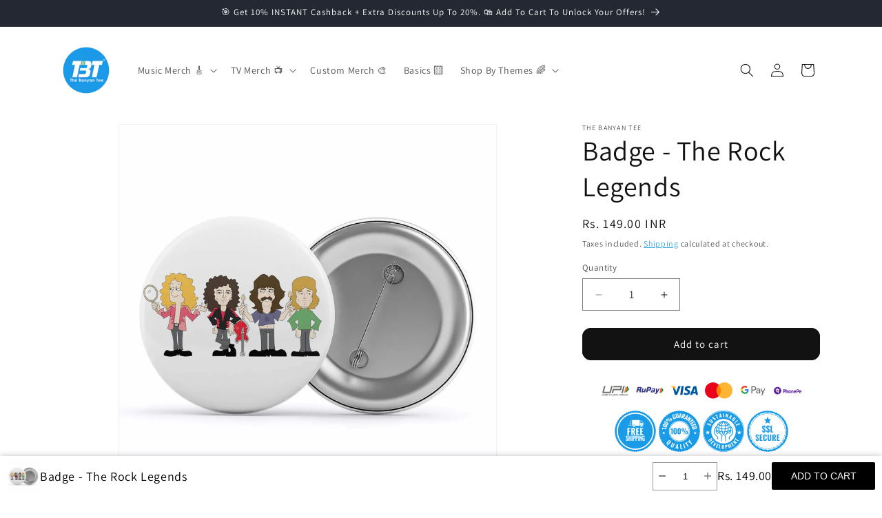

--- FILE ---
content_type: text/html; charset=utf-8
request_url: https://thebanyantee.com/products/led-zeppelin-badge-caricature
body_size: 115046
content:
<!doctype html>
<html class="js" lang="en">
  <head>

<!-- BEGIN MerchantWidget Code -->

<script id='merchantWidgetScript'

        src="https://www.gstatic.com/shopping/merchant/merchantwidget.js"

        defer>

</script>

<script type="text/javascript">

  merchantWidgetScript.addEventListener('load', function () {

    merchantwidget.start({

     position: 'LEFT_BOTTOM',

     sideMargin: 21,

      bottomMargin: 50,

      mobileSideMargin: 11,

      mobileBottomMargin: 50

   });

  });

</script>

<!-- END MerchantWidget Code -->
  

    <meta charset="utf-8">
    <meta http-equiv="X-UA-Compatible" content="IE=edge">
    <meta name="viewport" content="width=device-width,initial-scale=1">
    <meta name="theme-color" content="">
    <link rel="canonical" href="https://thebanyantee.com/products/led-zeppelin-badge-caricature"><link rel="icon" type="image/png" href="//thebanyantee.com/cdn/shop/files/The_Banyan_Tee_Logo_1.png?crop=center&height=32&v=1719236086&width=32"><link rel="preconnect" href="https://fonts.shopifycdn.com" crossorigin><title>
      Buy Led Zeppelin Badge - The Rock Legends at Rs. 50 OFF 🤑
 &ndash; The Banyan Tee</title>

    
      <meta name="description" content="Best Led Zeppelin Badge - The Rock Legends 🥰 Easy Replacements 📦 Free Shipping | Use code ❝WELCOME50❞ to get ❝Rs. 50 off❞ Buy Now 🛒">
    

    

<meta property="og:site_name" content="The Banyan Tee">
<meta property="og:url" content="https://thebanyantee.com/products/led-zeppelin-badge-caricature">
<meta property="og:title" content="Buy Led Zeppelin Badge - The Rock Legends at Rs. 50 OFF 🤑">
<meta property="og:type" content="product">
<meta property="og:description" content="Best Led Zeppelin Badge - The Rock Legends 🥰 Easy Replacements 📦 Free Shipping | Use code ❝WELCOME50❞ to get ❝Rs. 50 off❞ Buy Now 🛒"><meta property="og:image" content="http://thebanyantee.com/cdn/shop/products/Led-zeppelin-3_81110f45-86bf-4162-918f-7db1eefabd82.jpg?v=1647077539">
  <meta property="og:image:secure_url" content="https://thebanyantee.com/cdn/shop/products/Led-zeppelin-3_81110f45-86bf-4162-918f-7db1eefabd82.jpg?v=1647077539">
  <meta property="og:image:width" content="2000">
  <meta property="og:image:height" content="2000"><meta property="og:price:amount" content="149.00">
  <meta property="og:price:currency" content="INR"><meta name="twitter:card" content="summary_large_image">
<meta name="twitter:title" content="Buy Led Zeppelin Badge - The Rock Legends at Rs. 50 OFF 🤑">
<meta name="twitter:description" content="Best Led Zeppelin Badge - The Rock Legends 🥰 Easy Replacements 📦 Free Shipping | Use code ❝WELCOME50❞ to get ❝Rs. 50 off❞ Buy Now 🛒">


    <script src="//thebanyantee.com/cdn/shop/t/38/assets/constants.js?v=132983761750457495441722670760" defer="defer"></script>
    <script src="//thebanyantee.com/cdn/shop/t/38/assets/pubsub.js?v=158357773527763999511722670760" defer="defer"></script>
    <script src="//thebanyantee.com/cdn/shop/t/38/assets/global.js?v=88558128918567037191722670760" defer="defer"></script>
    <script src="//thebanyantee.com/cdn/shop/t/38/assets/details-disclosure.js?v=13653116266235556501722670760" defer="defer"></script>
    <script src="//thebanyantee.com/cdn/shop/t/38/assets/details-modal.js?v=25581673532751508451722670760" defer="defer"></script>
    <script src="//thebanyantee.com/cdn/shop/t/38/assets/search-form.js?v=133129549252120666541722670760" defer="defer"></script><script src="//thebanyantee.com/cdn/shop/t/38/assets/animations.js?v=88693664871331136111722670759" defer="defer"></script><script>window.performance && window.performance.mark && window.performance.mark('shopify.content_for_header.start');</script><meta name="google-site-verification" content="IRDOzCLaVKBFN4L4SN1FIB5p4SaRbkXUP1QHBKsML50">
<meta id="shopify-digital-wallet" name="shopify-digital-wallet" content="/2865594412/digital_wallets/dialog">
<link rel="alternate" type="application/json+oembed" href="https://thebanyantee.com/products/led-zeppelin-badge-caricature.oembed">
<script async="async" src="/checkouts/internal/preloads.js?locale=en-IN"></script>
<script id="shopify-features" type="application/json">{"accessToken":"2f37980764cb42f879373619e4cbc42a","betas":["rich-media-storefront-analytics"],"domain":"thebanyantee.com","predictiveSearch":true,"shopId":2865594412,"locale":"en"}</script>
<script>var Shopify = Shopify || {};
Shopify.shop = "the-banyan-tee.myshopify.com";
Shopify.locale = "en";
Shopify.currency = {"active":"INR","rate":"1.0"};
Shopify.country = "IN";
Shopify.theme = {"name":"Updated Dawn V15","id":144677634284,"schema_name":"Dawn","schema_version":"15.0.2","theme_store_id":887,"role":"main"};
Shopify.theme.handle = "null";
Shopify.theme.style = {"id":null,"handle":null};
Shopify.cdnHost = "thebanyantee.com/cdn";
Shopify.routes = Shopify.routes || {};
Shopify.routes.root = "/";</script>
<script type="module">!function(o){(o.Shopify=o.Shopify||{}).modules=!0}(window);</script>
<script>!function(o){function n(){var o=[];function n(){o.push(Array.prototype.slice.apply(arguments))}return n.q=o,n}var t=o.Shopify=o.Shopify||{};t.loadFeatures=n(),t.autoloadFeatures=n()}(window);</script>
<script id="shop-js-analytics" type="application/json">{"pageType":"product"}</script>
<script defer="defer" async type="module" src="//thebanyantee.com/cdn/shopifycloud/shop-js/modules/v2/client.init-shop-cart-sync_BN7fPSNr.en.esm.js"></script>
<script defer="defer" async type="module" src="//thebanyantee.com/cdn/shopifycloud/shop-js/modules/v2/chunk.common_Cbph3Kss.esm.js"></script>
<script defer="defer" async type="module" src="//thebanyantee.com/cdn/shopifycloud/shop-js/modules/v2/chunk.modal_DKumMAJ1.esm.js"></script>
<script type="module">
  await import("//thebanyantee.com/cdn/shopifycloud/shop-js/modules/v2/client.init-shop-cart-sync_BN7fPSNr.en.esm.js");
await import("//thebanyantee.com/cdn/shopifycloud/shop-js/modules/v2/chunk.common_Cbph3Kss.esm.js");
await import("//thebanyantee.com/cdn/shopifycloud/shop-js/modules/v2/chunk.modal_DKumMAJ1.esm.js");

  window.Shopify.SignInWithShop?.initShopCartSync?.({"fedCMEnabled":true,"windoidEnabled":true});

</script>
<script>(function() {
  var isLoaded = false;
  function asyncLoad() {
    if (isLoaded) return;
    isLoaded = true;
    var urls = ["https:\/\/d1w9hiov3nbv3a.cloudfront.net\/index.js?unique_id=f366e37e-e76e-49f8-b083-b072ec37b2fe\u0026shop=the-banyan-tee.myshopify.com","https:\/\/cdn.nfcube.com\/instafeed-0d18231e7056aff81cae08a108ed4a34.js?shop=the-banyan-tee.myshopify.com"];
    for (var i = 0; i < urls.length; i++) {
      var s = document.createElement('script');
      s.type = 'text/javascript';
      s.async = true;
      s.src = urls[i];
      var x = document.getElementsByTagName('script')[0];
      x.parentNode.insertBefore(s, x);
    }
  };
  if(window.attachEvent) {
    window.attachEvent('onload', asyncLoad);
  } else {
    window.addEventListener('load', asyncLoad, false);
  }
})();</script>
<script id="__st">var __st={"a":2865594412,"offset":19800,"reqid":"d25f6b8e-728e-4dd2-9680-e463f6df7377-1770053930","pageurl":"thebanyantee.com\/products\/led-zeppelin-badge-caricature","u":"c7a08cfab3e5","p":"product","rtyp":"product","rid":7568640114924};</script>
<script>window.ShopifyPaypalV4VisibilityTracking = true;</script>
<script id="captcha-bootstrap">!function(){'use strict';const t='contact',e='account',n='new_comment',o=[[t,t],['blogs',n],['comments',n],[t,'customer']],c=[[e,'customer_login'],[e,'guest_login'],[e,'recover_customer_password'],[e,'create_customer']],r=t=>t.map((([t,e])=>`form[action*='/${t}']:not([data-nocaptcha='true']) input[name='form_type'][value='${e}']`)).join(','),a=t=>()=>t?[...document.querySelectorAll(t)].map((t=>t.form)):[];function s(){const t=[...o],e=r(t);return a(e)}const i='password',u='form_key',d=['recaptcha-v3-token','g-recaptcha-response','h-captcha-response',i],f=()=>{try{return window.sessionStorage}catch{return}},m='__shopify_v',_=t=>t.elements[u];function p(t,e,n=!1){try{const o=window.sessionStorage,c=JSON.parse(o.getItem(e)),{data:r}=function(t){const{data:e,action:n}=t;return t[m]||n?{data:e,action:n}:{data:t,action:n}}(c);for(const[e,n]of Object.entries(r))t.elements[e]&&(t.elements[e].value=n);n&&o.removeItem(e)}catch(o){console.error('form repopulation failed',{error:o})}}const l='form_type',E='cptcha';function T(t){t.dataset[E]=!0}const w=window,h=w.document,L='Shopify',v='ce_forms',y='captcha';let A=!1;((t,e)=>{const n=(g='f06e6c50-85a8-45c8-87d0-21a2b65856fe',I='https://cdn.shopify.com/shopifycloud/storefront-forms-hcaptcha/ce_storefront_forms_captcha_hcaptcha.v1.5.2.iife.js',D={infoText:'Protected by hCaptcha',privacyText:'Privacy',termsText:'Terms'},(t,e,n)=>{const o=w[L][v],c=o.bindForm;if(c)return c(t,g,e,D).then(n);var r;o.q.push([[t,g,e,D],n]),r=I,A||(h.body.append(Object.assign(h.createElement('script'),{id:'captcha-provider',async:!0,src:r})),A=!0)});var g,I,D;w[L]=w[L]||{},w[L][v]=w[L][v]||{},w[L][v].q=[],w[L][y]=w[L][y]||{},w[L][y].protect=function(t,e){n(t,void 0,e),T(t)},Object.freeze(w[L][y]),function(t,e,n,w,h,L){const[v,y,A,g]=function(t,e,n){const i=e?o:[],u=t?c:[],d=[...i,...u],f=r(d),m=r(i),_=r(d.filter((([t,e])=>n.includes(e))));return[a(f),a(m),a(_),s()]}(w,h,L),I=t=>{const e=t.target;return e instanceof HTMLFormElement?e:e&&e.form},D=t=>v().includes(t);t.addEventListener('submit',(t=>{const e=I(t);if(!e)return;const n=D(e)&&!e.dataset.hcaptchaBound&&!e.dataset.recaptchaBound,o=_(e),c=g().includes(e)&&(!o||!o.value);(n||c)&&t.preventDefault(),c&&!n&&(function(t){try{if(!f())return;!function(t){const e=f();if(!e)return;const n=_(t);if(!n)return;const o=n.value;o&&e.removeItem(o)}(t);const e=Array.from(Array(32),(()=>Math.random().toString(36)[2])).join('');!function(t,e){_(t)||t.append(Object.assign(document.createElement('input'),{type:'hidden',name:u})),t.elements[u].value=e}(t,e),function(t,e){const n=f();if(!n)return;const o=[...t.querySelectorAll(`input[type='${i}']`)].map((({name:t})=>t)),c=[...d,...o],r={};for(const[a,s]of new FormData(t).entries())c.includes(a)||(r[a]=s);n.setItem(e,JSON.stringify({[m]:1,action:t.action,data:r}))}(t,e)}catch(e){console.error('failed to persist form',e)}}(e),e.submit())}));const S=(t,e)=>{t&&!t.dataset[E]&&(n(t,e.some((e=>e===t))),T(t))};for(const o of['focusin','change'])t.addEventListener(o,(t=>{const e=I(t);D(e)&&S(e,y())}));const B=e.get('form_key'),M=e.get(l),P=B&&M;t.addEventListener('DOMContentLoaded',(()=>{const t=y();if(P)for(const e of t)e.elements[l].value===M&&p(e,B);[...new Set([...A(),...v().filter((t=>'true'===t.dataset.shopifyCaptcha))])].forEach((e=>S(e,t)))}))}(h,new URLSearchParams(w.location.search),n,t,e,['guest_login'])})(!1,!0)}();</script>
<script integrity="sha256-4kQ18oKyAcykRKYeNunJcIwy7WH5gtpwJnB7kiuLZ1E=" data-source-attribution="shopify.loadfeatures" defer="defer" src="//thebanyantee.com/cdn/shopifycloud/storefront/assets/storefront/load_feature-a0a9edcb.js" crossorigin="anonymous"></script>
<script data-source-attribution="shopify.dynamic_checkout.dynamic.init">var Shopify=Shopify||{};Shopify.PaymentButton=Shopify.PaymentButton||{isStorefrontPortableWallets:!0,init:function(){window.Shopify.PaymentButton.init=function(){};var t=document.createElement("script");t.src="https://thebanyantee.com/cdn/shopifycloud/portable-wallets/latest/portable-wallets.en.js",t.type="module",document.head.appendChild(t)}};
</script>
<script data-source-attribution="shopify.dynamic_checkout.buyer_consent">
  function portableWalletsHideBuyerConsent(e){var t=document.getElementById("shopify-buyer-consent"),n=document.getElementById("shopify-subscription-policy-button");t&&n&&(t.classList.add("hidden"),t.setAttribute("aria-hidden","true"),n.removeEventListener("click",e))}function portableWalletsShowBuyerConsent(e){var t=document.getElementById("shopify-buyer-consent"),n=document.getElementById("shopify-subscription-policy-button");t&&n&&(t.classList.remove("hidden"),t.removeAttribute("aria-hidden"),n.addEventListener("click",e))}window.Shopify?.PaymentButton&&(window.Shopify.PaymentButton.hideBuyerConsent=portableWalletsHideBuyerConsent,window.Shopify.PaymentButton.showBuyerConsent=portableWalletsShowBuyerConsent);
</script>
<script data-source-attribution="shopify.dynamic_checkout.cart.bootstrap">document.addEventListener("DOMContentLoaded",(function(){function t(){return document.querySelector("shopify-accelerated-checkout-cart, shopify-accelerated-checkout")}if(t())Shopify.PaymentButton.init();else{new MutationObserver((function(e,n){t()&&(Shopify.PaymentButton.init(),n.disconnect())})).observe(document.body,{childList:!0,subtree:!0})}}));
</script>
<script id="sections-script" data-sections="header" defer="defer" src="//thebanyantee.com/cdn/shop/t/38/compiled_assets/scripts.js?v=22768"></script>
<script>window.performance && window.performance.mark && window.performance.mark('shopify.content_for_header.end');</script>


    <style data-shopify>
      @font-face {
  font-family: Assistant;
  font-weight: 400;
  font-style: normal;
  font-display: swap;
  src: url("//thebanyantee.com/cdn/fonts/assistant/assistant_n4.9120912a469cad1cc292572851508ca49d12e768.woff2") format("woff2"),
       url("//thebanyantee.com/cdn/fonts/assistant/assistant_n4.6e9875ce64e0fefcd3f4446b7ec9036b3ddd2985.woff") format("woff");
}

      @font-face {
  font-family: Assistant;
  font-weight: 700;
  font-style: normal;
  font-display: swap;
  src: url("//thebanyantee.com/cdn/fonts/assistant/assistant_n7.bf44452348ec8b8efa3aa3068825305886b1c83c.woff2") format("woff2"),
       url("//thebanyantee.com/cdn/fonts/assistant/assistant_n7.0c887fee83f6b3bda822f1150b912c72da0f7b64.woff") format("woff");
}

      
      
      @font-face {
  font-family: Assistant;
  font-weight: 400;
  font-style: normal;
  font-display: swap;
  src: url("//thebanyantee.com/cdn/fonts/assistant/assistant_n4.9120912a469cad1cc292572851508ca49d12e768.woff2") format("woff2"),
       url("//thebanyantee.com/cdn/fonts/assistant/assistant_n4.6e9875ce64e0fefcd3f4446b7ec9036b3ddd2985.woff") format("woff");
}


      
        :root,
        .color-scheme-1 {
          --color-background: 255,255,255;
        
          --gradient-background: #ffffff;
        

        

        --color-foreground: 18,18,18;
        --color-background-contrast: 191,191,191;
        --color-shadow: 18,18,18;
        --color-button: 18,18,18;
        --color-button-text: 255,255,255;
        --color-secondary-button: 255,255,255;
        --color-secondary-button-text: 25,155,231;
        --color-link: 25,155,231;
        --color-badge-foreground: 18,18,18;
        --color-badge-background: 255,255,255;
        --color-badge-border: 18,18,18;
        --payment-terms-background-color: rgb(255 255 255);
      }
      
        
        .color-scheme-2 {
          --color-background: 243,243,243;
        
          --gradient-background: #f3f3f3;
        

        

        --color-foreground: 0,0,0;
        --color-background-contrast: 179,179,179;
        --color-shadow: 18,18,18;
        --color-button: 18,18,18;
        --color-button-text: 243,243,243;
        --color-secondary-button: 243,243,243;
        --color-secondary-button-text: 18,18,18;
        --color-link: 18,18,18;
        --color-badge-foreground: 0,0,0;
        --color-badge-background: 243,243,243;
        --color-badge-border: 0,0,0;
        --payment-terms-background-color: rgb(243 243 243);
      }
      
        
        .color-scheme-3 {
          --color-background: 36,40,51;
        
          --gradient-background: #242833;
        

        

        --color-foreground: 255,255,255;
        --color-background-contrast: 47,52,66;
        --color-shadow: 18,18,18;
        --color-button: 255,255,255;
        --color-button-text: 0,0,0;
        --color-secondary-button: 36,40,51;
        --color-secondary-button-text: 255,255,255;
        --color-link: 255,255,255;
        --color-badge-foreground: 255,255,255;
        --color-badge-background: 36,40,51;
        --color-badge-border: 255,255,255;
        --payment-terms-background-color: rgb(36 40 51);
      }
      
        
        .color-scheme-4 {
          --color-background: 25,155,231;
        
          --gradient-background: #199be7;
        

        

        --color-foreground: 255,255,255;
        --color-background-contrast: 12,78,116;
        --color-shadow: 18,18,18;
        --color-button: 255,255,255;
        --color-button-text: 18,18,18;
        --color-secondary-button: 25,155,231;
        --color-secondary-button-text: 255,255,255;
        --color-link: 255,255,255;
        --color-badge-foreground: 255,255,255;
        --color-badge-background: 25,155,231;
        --color-badge-border: 255,255,255;
        --payment-terms-background-color: rgb(25 155 231);
      }
      
        
        .color-scheme-5 {
          --color-background: 51,79,180;
        
          --gradient-background: #334fb4;
        

        

        --color-foreground: 255,255,255;
        --color-background-contrast: 23,35,81;
        --color-shadow: 18,18,18;
        --color-button: 255,255,255;
        --color-button-text: 51,79,180;
        --color-secondary-button: 51,79,180;
        --color-secondary-button-text: 255,255,255;
        --color-link: 255,255,255;
        --color-badge-foreground: 255,255,255;
        --color-badge-background: 51,79,180;
        --color-badge-border: 255,255,255;
        --payment-terms-background-color: rgb(51 79 180);
      }
      

      body, .color-scheme-1, .color-scheme-2, .color-scheme-3, .color-scheme-4, .color-scheme-5 {
        color: rgba(var(--color-foreground), 0.75);
        background-color: rgb(var(--color-background));
      }

      :root {
        --font-body-family: Assistant, sans-serif;
        --font-body-style: normal;
        --font-body-weight: 400;
        --font-body-weight-bold: 700;

        --font-heading-family: Assistant, sans-serif;
        --font-heading-style: normal;
        --font-heading-weight: 400;

        --font-body-scale: 1.0;
        --font-heading-scale: 1.0;

        --media-padding: px;
        --media-border-opacity: 0.05;
        --media-border-width: 1px;
        --media-radius: 0px;
        --media-shadow-opacity: 0.0;
        --media-shadow-horizontal-offset: 0px;
        --media-shadow-vertical-offset: 4px;
        --media-shadow-blur-radius: 5px;
        --media-shadow-visible: 0;

        --page-width: 120rem;
        --page-width-margin: 0rem;

        --product-card-image-padding: 0.0rem;
        --product-card-corner-radius: 0.0rem;
        --product-card-text-alignment: left;
        --product-card-border-width: 0.0rem;
        --product-card-border-opacity: 0.1;
        --product-card-shadow-opacity: 0.0;
        --product-card-shadow-visible: 0;
        --product-card-shadow-horizontal-offset: 0.0rem;
        --product-card-shadow-vertical-offset: 0.4rem;
        --product-card-shadow-blur-radius: 0.5rem;

        --collection-card-image-padding: 0.0rem;
        --collection-card-corner-radius: 0.0rem;
        --collection-card-text-alignment: left;
        --collection-card-border-width: 0.0rem;
        --collection-card-border-opacity: 0.1;
        --collection-card-shadow-opacity: 0.0;
        --collection-card-shadow-visible: 0;
        --collection-card-shadow-horizontal-offset: 0.0rem;
        --collection-card-shadow-vertical-offset: 0.4rem;
        --collection-card-shadow-blur-radius: 0.5rem;

        --blog-card-image-padding: 0.0rem;
        --blog-card-corner-radius: 0.0rem;
        --blog-card-text-alignment: left;
        --blog-card-border-width: 0.0rem;
        --blog-card-border-opacity: 0.1;
        --blog-card-shadow-opacity: 0.0;
        --blog-card-shadow-visible: 0;
        --blog-card-shadow-horizontal-offset: 0.0rem;
        --blog-card-shadow-vertical-offset: 0.4rem;
        --blog-card-shadow-blur-radius: 0.5rem;

        --badge-corner-radius: 4.0rem;

        --popup-border-width: 1px;
        --popup-border-opacity: 0.1;
        --popup-corner-radius: 0px;
        --popup-shadow-opacity: 0.0;
        --popup-shadow-horizontal-offset: 0px;
        --popup-shadow-vertical-offset: 4px;
        --popup-shadow-blur-radius: 5px;

        --drawer-border-width: 1px;
        --drawer-border-opacity: 0.1;
        --drawer-shadow-opacity: 0.0;
        --drawer-shadow-horizontal-offset: 0px;
        --drawer-shadow-vertical-offset: 4px;
        --drawer-shadow-blur-radius: 5px;

        --spacing-sections-desktop: 0px;
        --spacing-sections-mobile: 0px;

        --grid-desktop-vertical-spacing: 8px;
        --grid-desktop-horizontal-spacing: 8px;
        --grid-mobile-vertical-spacing: 4px;
        --grid-mobile-horizontal-spacing: 4px;

        --text-boxes-border-opacity: 0.1;
        --text-boxes-border-width: 0px;
        --text-boxes-radius: 0px;
        --text-boxes-shadow-opacity: 0.0;
        --text-boxes-shadow-visible: 0;
        --text-boxes-shadow-horizontal-offset: 0px;
        --text-boxes-shadow-vertical-offset: 4px;
        --text-boxes-shadow-blur-radius: 5px;

        --buttons-radius: 12px;
        --buttons-radius-outset: 13px;
        --buttons-border-width: 1px;
        --buttons-border-opacity: 1.0;
        --buttons-shadow-opacity: 0.0;
        --buttons-shadow-visible: 0;
        --buttons-shadow-horizontal-offset: 0px;
        --buttons-shadow-vertical-offset: 4px;
        --buttons-shadow-blur-radius: 5px;
        --buttons-border-offset: 0.3px;

        --inputs-radius: 0px;
        --inputs-border-width: 1px;
        --inputs-border-opacity: 0.55;
        --inputs-shadow-opacity: 0.0;
        --inputs-shadow-horizontal-offset: 0px;
        --inputs-margin-offset: 0px;
        --inputs-shadow-vertical-offset: 4px;
        --inputs-shadow-blur-radius: 5px;
        --inputs-radius-outset: 0px;

        --variant-pills-radius: 40px;
        --variant-pills-border-width: 1px;
        --variant-pills-border-opacity: 0.55;
        --variant-pills-shadow-opacity: 0.0;
        --variant-pills-shadow-horizontal-offset: 0px;
        --variant-pills-shadow-vertical-offset: 4px;
        --variant-pills-shadow-blur-radius: 5px;
      }

      *,
      *::before,
      *::after {
        box-sizing: inherit;
      }

      html {
        box-sizing: border-box;
        font-size: calc(var(--font-body-scale) * 62.5%);
        height: 100%;
      }

      body {
        display: grid;
        grid-template-rows: auto auto 1fr auto;
        grid-template-columns: 100%;
        min-height: 100%;
        margin: 0;
        font-size: 1.5rem;
        letter-spacing: 0.06rem;
        line-height: calc(1 + 0.8 / var(--font-body-scale));
        font-family: var(--font-body-family);
        font-style: var(--font-body-style);
        font-weight: var(--font-body-weight);
      }

      @media screen and (min-width: 750px) {
        body {
          font-size: 1.6rem;
        }
      }
    </style>

    <link href="//thebanyantee.com/cdn/shop/t/38/assets/base.css?v=144295934201334186341722681400" rel="stylesheet" type="text/css" media="all" />
    <link rel="stylesheet" href="//thebanyantee.com/cdn/shop/t/38/assets/component-cart-items.css?v=127384614032664249911722670759" media="print" onload="this.media='all'">
      <link rel="preload" as="font" href="//thebanyantee.com/cdn/fonts/assistant/assistant_n4.9120912a469cad1cc292572851508ca49d12e768.woff2" type="font/woff2" crossorigin>
      

      <link rel="preload" as="font" href="//thebanyantee.com/cdn/fonts/assistant/assistant_n4.9120912a469cad1cc292572851508ca49d12e768.woff2" type="font/woff2" crossorigin>
      
<link href="//thebanyantee.com/cdn/shop/t/38/assets/component-localization-form.css?v=120620094879297847921722670760" rel="stylesheet" type="text/css" media="all" />
      <script src="//thebanyantee.com/cdn/shop/t/38/assets/localization-form.js?v=144176611646395275351722670760" defer="defer"></script><link
        rel="stylesheet"
        href="//thebanyantee.com/cdn/shop/t/38/assets/component-predictive-search.css?v=118923337488134913561722670760"
        media="print"
        onload="this.media='all'"
      ><script>
      if (Shopify.designMode) {
        document.documentElement.classList.add('shopify-design-mode');
      }
    </script>
  <!-- BEGIN app block: shopify://apps/ilm-size-chart/blocks/size_chart_embed/1bde9941-fdf4-439d-87e8-a0d329ce104b --><script>
  
  
  
  
  
  
  
  window.ilmscProductDetails = {    
    id: 7568640114924,
    handle: "led-zeppelin-badge-caricature",
    title: "Badge - The Rock Legends",
    collections: [{"id":238925545668,"handle":"accessories","title":"Accessories","updated_at":"2026-02-02T17:34:35+05:30","body_html":"\u003ch2\u003eAccessories\u003c\/h2\u003e\n\u003cdiv\u003e\u003cspan\u003e\u003cmeta charset=\"utf-8\"\u003eElevate your style with our trendy Music 🎵 , TV Show 📺 and Graphic ⭐️ accessories! Shop mugs, posters, keychains, sippers, and many more 😎🎨 Free Shipping 🚚\u003c\/span\u003e\u003c\/div\u003e\n\u003cbr\u003e","published_at":"2020-12-24T17:01:28+05:30","sort_order":"best-selling","template_suffix":"","disjunctive":true,"rules":[{"column":"title","relation":"contains","condition":"Badge"},{"column":"title","relation":"contains","condition":"Coaster"},{"column":"title","relation":"contains","condition":"Pop Socket"},{"column":"title","relation":"contains","condition":"Mousepad"},{"column":"title","relation":"contains","condition":"Poster"},{"column":"title","relation":"contains","condition":"Keychain"},{"column":"title","relation":"contains","condition":"Notebook"},{"column":"title","relation":"contains","condition":"Mug"},{"column":"title","relation":"contains","condition":"Sipper"},{"column":"title","relation":"contains","condition":"Mask"},{"column":"title","relation":"contains","condition":"Sanitizer"}],"published_scope":"global","image":{"created_at":"2020-12-24T17:13:42+05:30","alt":null,"width":1500,"height":343,"src":"\/\/thebanyantee.com\/cdn\/shop\/collections\/accessories_banner.jpg?v=1608810223"}},{"id":165902123056,"handle":"badges","title":"Badges","updated_at":"2026-01-30T17:33:50+05:30","body_html":"\u003ch2\u003eBadges \u003c\/h2\u003e\n\u003cdiv\u003e\n\u003cmeta charset=\"utf-8\"\u003e\n\u003cspan\u003eExpress yourself with our curated collection of Music, TV and Graphic \u003c\/span\u003e\u003cspan\u003ebadges. 🌟 Free Shipping 🚚 Get flat Rs. 50 off with code WELCOME50 🎁💰 Get yours now. 💖\u003c\/span\u003e\n\u003c\/div\u003e","published_at":"2020-07-03T13:09:15+05:30","sort_order":"best-selling","template_suffix":"","disjunctive":false,"rules":[{"column":"title","relation":"contains","condition":"Badge"}],"published_scope":"global"},{"id":411204321516,"handle":"badges-for-backpacks","title":"Badges For Backpacks","updated_at":"2026-01-30T17:33:50+05:30","body_html":"\u003ch2\u003eBadges For Backpacks \u003c\/h2\u003e\n\u003cdiv\u003e\n\u003cmeta charset=\"utf-8\"\u003e\n\u003cspan data-mce-fragment=\"1\"\u003eExpress yourself with our curated collection of Badges for backpacks\u003c\/span\u003e\u003cspan data-mce-fragment=\"1\"\u003e. 🌟 Free Shipping 🚚 Get flat Rs. 50 off with code WELCOME50 🎁💰 Get yours now. 💖\u003c\/span\u003e.\u003c\/div\u003e\n\u003cbr\u003e","published_at":"2023-04-03T17:55:55+05:30","sort_order":"best-selling","template_suffix":"","disjunctive":false,"rules":[{"column":"title","relation":"contains","condition":"Badge"}],"published_scope":"global"},{"id":411397652716,"handle":"badges-for-bags","title":"Badges For Bags","updated_at":"2026-01-30T17:33:50+05:30","body_html":"\u003ch2\u003eBadges For Bags \u003c\/h2\u003e\n\u003cdiv\u003e\n\u003cmeta charset=\"utf-8\"\u003e\n\u003cspan\u003eExpress yourself with our curated collection of Badges for bags\u003c\/span\u003e\u003cspan\u003e. 🌟 Free Shipping 🚚 Get flat Rs. 50 off with code WELCOME50 🎁💰 Get yours now. 💖\u003c\/span\u003e\n\u003c\/div\u003e\n\u003cbr\u003e","published_at":"2023-04-15T13:58:11+05:30","sort_order":"best-selling","template_suffix":"","disjunctive":false,"rules":[{"column":"title","relation":"contains","condition":"Badge"}],"published_scope":"global"},{"id":411321434348,"handle":"badges-for-kids","title":"Badges For Kids","updated_at":"2026-01-30T17:33:50+05:30","body_html":"\u003ch2\u003eBadges For Kids \u003c\/h2\u003e\n\u003cdiv\u003e\n\u003cmeta charset=\"utf-8\"\u003e\n\u003cspan\u003eExpress yourself with our curated collection of Badges for kids\u003c\/span\u003e\u003cspan\u003e. 🌟 Free Shipping 🚚 Get flat Rs. 50 off with code WELCOME50 🎁💰 Get yours now. 💖\u003c\/span\u003e\n\u003c\/div\u003e","published_at":"2023-04-07T18:18:47+05:30","sort_order":"best-selling","template_suffix":"","disjunctive":false,"rules":[{"column":"title","relation":"contains","condition":"Badge"}],"published_scope":"global"},{"id":411323695340,"handle":"badges-for-students","title":"Badges For Students","updated_at":"2026-01-30T17:33:50+05:30","body_html":"\u003ch2\u003eBadges For Students\u003c\/h2\u003e\n\u003cdiv\u003e\n\u003cmeta charset=\"utf-8\"\u003e\n\u003cspan\u003eExpress yourself with our curated collection of Badges for students\u003c\/span\u003e\u003cspan\u003e. 🌟 Free Shipping 🚚 Get flat Rs. 50 off with code WELCOME50 🎁💰 Get yours now. 💖\u003c\/span\u003e\n\u003c\/div\u003e","published_at":"2023-04-07T18:29:45+05:30","sort_order":"best-selling","template_suffix":"","disjunctive":false,"rules":[{"column":"title","relation":"contains","condition":"Badge"}],"published_scope":"global"},{"id":412648046828,"handle":"band-accessories","title":"Band Accessories","updated_at":"2026-02-01T17:34:47+05:30","body_html":"\u003cp\u003eShop the best Band Accessories 🎸🎶 Perfect for Band Fans 🎵 Free Shipping 🚚 Use Code WELCOME50 for ₹50 Off 🤑 Rock your style today!\u003c\/p\u003e","published_at":"2023-09-12T20:21:22+05:30","sort_order":"best-selling","template_suffix":"16","disjunctive":false,"rules":[{"column":"variant_price","relation":"less_than","condition":"699"},{"column":"type","relation":"contains","condition":"Music"}],"published_scope":"global"},{"id":412648243436,"handle":"band-badges","title":"Band Badges","updated_at":"2026-01-28T17:46:26+05:30","body_html":"\u003cp\u003eShop the best Band Badges 🎸🎶 Perfect for Band Fans 🎵 Free Shipping 🚚 Use Code WELCOME50 for ₹50 Off 🤑 Rock your style today!\u003c\/p\u003e","published_at":"2023-09-12T20:22:49+05:30","sort_order":"best-selling","template_suffix":"11","disjunctive":false,"rules":[{"column":"type","relation":"equals","condition":"Music Badge"}],"published_scope":"global"},{"id":412648308972,"handle":"band-fan-merchandise","title":"Band Fan Merchandise","updated_at":"2026-02-02T17:34:35+05:30","body_html":"\u003cp\u003eShop the best Band Fan Merchandise 🎸🎶 Perfect for Band Fans 🎵 Free Shipping 🚚 Use Code WELCOME50 for ₹50 Off 🤑 Rock your style today!\u003c\/p\u003e","published_at":"2023-09-12T20:22:51+05:30","sort_order":"best-selling","template_suffix":"20","disjunctive":false,"rules":[{"column":"type","relation":"contains","condition":"Music"}],"published_scope":"global"},{"id":412648341740,"handle":"band-merch","title":"Band Merch","updated_at":"2026-02-02T17:34:35+05:30","body_html":"\u003cp\u003eShop the best Band Fan Merch 🎸🎶 Perfect for Band Fans 🎵 Free Shipping 🚚 Use Code WELCOME50 for ₹50 Off 🤑 Rock your style today!\u003c\/p\u003e","published_at":"2023-09-12T20:22:51+05:30","sort_order":"best-selling","template_suffix":"10","disjunctive":false,"rules":[{"column":"type","relation":"contains","condition":"Music"}],"published_scope":"global"},{"id":412648276204,"handle":"band-merchandise","title":"Band Merchandise","updated_at":"2026-02-02T17:34:35+05:30","body_html":"\u003cp\u003eShop the best Band Merchandise 🎸🎶 Perfect for Band Fans 🎵 Free Shipping 🚚 Use Code WELCOME50 for ₹50 Off 🤑 Rock your style today!\u003c\/p\u003e","published_at":"2023-09-12T20:22:50+05:30","sort_order":"best-selling","template_suffix":"16","disjunctive":true,"rules":[{"column":"type","relation":"contains","condition":"Music"}],"published_scope":"global"},{"id":44986499116,"handle":"best-selling-products","title":"Best Selling Products","updated_at":"2026-02-02T17:34:35+05:30","body_html":"","published_at":"2018-05-28T01:49:19+05:30","sort_order":"best-selling","template_suffix":"","disjunctive":true,"rules":[{"column":"variant_price","relation":"greater_than","condition":"98"}],"published_scope":"web"},{"id":399908798700,"handle":"ets-fs-best-selling-products","title":"Bestsellers","updated_at":"2026-02-02T17:34:35+05:30","body_html":"","published_at":"2022-06-11T04:31:55+05:30","sort_order":"best-selling","template_suffix":"","disjunctive":true,"rules":[{"column":"variant_price","relation":"greater_than","condition":"100"}],"published_scope":"global"},{"id":260457398468,"handle":"button-badges","title":"Button Badges","updated_at":"2026-01-30T17:33:50+05:30","body_html":"\u003ch2\u003eButton Badges\u003c\/h2\u003e\n\u003cdiv\u003eExpress yourself with our curated collection of button badges. 🌟 Free Shipping 🚚 Get flat Rs. 50 off with code WELCOME50 🎁💰 Get yours now. 💖\u003c\/div\u003e","published_at":"2021-02-25T01:28:14+05:30","sort_order":"best-selling","template_suffix":"","disjunctive":false,"rules":[{"column":"title","relation":"contains","condition":"Badge"}],"published_scope":"global"},{"id":412657877228,"handle":"death-metal-accessories","title":"Death Metal Accessories","updated_at":"2026-02-01T17:34:47+05:30","body_html":"\u003cp\u003eShop the best Death Metal Accessories 🎸🎶 Perfect for Death Metal Fans 🎵 Free Shipping 🚚 Use Code WELCOME50 for ₹50 Off 🤑 Rock your style today!\u003c\/p\u003e","published_at":"2023-09-13T16:22:03+05:30","sort_order":"best-selling","template_suffix":"23","disjunctive":false,"rules":[{"column":"variant_price","relation":"less_than","condition":"699"},{"column":"type","relation":"contains","condition":"Music"}],"published_scope":"global"},{"id":412658041068,"handle":"death-metal-badges","title":"Death Metal Badges","updated_at":"2026-01-28T17:46:26+05:30","body_html":"\u003cp\u003eShop the best Death Metal Badges 🎸🎶 Perfect for Death Metal Fans 🎵 Free Shipping 🚚 Use Code WELCOME50 for ₹50 Off 🤑 Rock your style today!\u003c\/p\u003e","published_at":"2023-09-13T16:22:38+05:30","sort_order":"best-selling","template_suffix":"18","disjunctive":false,"rules":[{"column":"type","relation":"equals","condition":"Music Badge"}],"published_scope":"global"},{"id":412658106604,"handle":"death-metal-fan-merchandise","title":"Death Metal Fan Merchandise","updated_at":"2026-02-02T17:34:35+05:30","body_html":"\u003cp\u003eShop the best Death Metal Fan Merchandise 🎸🎶 Perfect for Death Metal Fans 🎵 Free Shipping 🚚 Use Code WELCOME50 for ₹50 Off 🤑 Rock your style today!\u003c\/p\u003e","published_at":"2023-09-13T16:22:39+05:30","sort_order":"best-selling","template_suffix":"27","disjunctive":false,"rules":[{"column":"type","relation":"contains","condition":"Music"}],"published_scope":"global"},{"id":412658139372,"handle":"death-metal-merch","title":"Death Metal Merch","updated_at":"2026-02-02T17:34:35+05:30","body_html":"\u003cp\u003eShop the best Death Metal Fan Merch 🎸🎶 Perfect for Death Metal Fans 🎵 Free Shipping 🚚 Use Code WELCOME50 for ₹50 Off 🤑 Rock your style today!\u003c\/p\u003e","published_at":"2023-09-13T16:22:40+05:30","sort_order":"best-selling","template_suffix":"17","disjunctive":false,"rules":[{"column":"type","relation":"contains","condition":"Music"}],"published_scope":"global"},{"id":412658073836,"handle":"death-metal-merchandise","title":"Death Metal Merchandise","updated_at":"2026-02-02T17:34:35+05:30","body_html":"\u003cp\u003eShop the best Death Metal Merchandise 🎸🎶 Perfect for Death Metal Fans 🎵 Free Shipping 🚚 Use Code WELCOME50 for ₹50 Off 🤑 Rock your style today!\u003c\/p\u003e","published_at":"2023-09-13T16:22:39+05:30","sort_order":"best-selling","template_suffix":"23","disjunctive":false,"rules":[{"column":"type","relation":"contains","condition":"Music"}],"published_scope":"global"},{"id":260457365700,"handle":"dot-badges","title":"Dot Badges","updated_at":"2026-01-30T17:33:50+05:30","body_html":"\u003ch2\u003eDot Badges\u003c\/h2\u003e\n\u003cdiv\u003e\n\u003cmeta charset=\"utf-8\"\u003e\n\u003cspan\u003eExpress yourself with our curated collection of dot badges. 🌟 Free Shipping 🚚 Get flat Rs. 50 off with code WELCOME50 🎁💰 Get yours now. 💖\u003c\/span\u003e\n\u003c\/div\u003e","published_at":"2021-02-25T01:28:14+05:30","sort_order":"best-selling","template_suffix":"","disjunctive":false,"rules":[{"column":"title","relation":"contains","condition":"Badge"}],"published_scope":"global"},{"id":241876893892,"handle":"fan-merchandise","title":"Fan Merchandise","updated_at":"2026-02-02T17:34:35+05:30","body_html":"Flaunt your fandom with our Band and TV Fan Merch ⭐️ Free Shipping 🚚 Use Code WELCOME50 for ₹50 Off 🤑","published_at":"2021-01-26T21:45:41+05:30","sort_order":"best-selling","template_suffix":"","disjunctive":true,"rules":[{"column":"type","relation":"contains","condition":"TV \u0026 Movies"},{"column":"type","relation":"contains","condition":"Music"}],"published_scope":"global"},{"id":412656894188,"handle":"heavy-metal-accessories","title":"Heavy Metal Accessories","updated_at":"2026-02-01T17:34:47+05:30","body_html":"\u003cp\u003eShop the best Heavy Metal Accessories 🎸🎶 Perfect for Heavy Metal Fans 🎵 Free Shipping 🚚 Use Code WELCOME50 for ₹50 Off 🤑 Rock your style today!\u003c\/p\u003e","published_at":"2023-09-13T15:26:21+05:30","sort_order":"best-selling","template_suffix":"23","disjunctive":false,"rules":[{"column":"variant_price","relation":"less_than","condition":"699"},{"column":"type","relation":"contains","condition":"Music"}],"published_scope":"global"},{"id":412657058028,"handle":"heavy-metal-badges","title":"Heavy Metal Badges","updated_at":"2026-01-28T17:46:26+05:30","body_html":"\u003cp\u003eShop the best Heavy Metal Badges 🎸🎶 Perfect for Heavy Metal Fans 🎵 Free Shipping 🚚 Use Code WELCOME50 for ₹50 Off 🤑 Rock your style today!\u003c\/p\u003e","published_at":"2023-09-13T15:26:50+05:30","sort_order":"best-selling","template_suffix":"18","disjunctive":false,"rules":[{"column":"type","relation":"equals","condition":"Music Badge"}],"published_scope":"global"},{"id":412657123564,"handle":"heavy-metal-fan-merchandise","title":"Heavy Metal Fan Merchandise","updated_at":"2026-02-02T17:34:35+05:30","body_html":"\u003cp\u003eShop the best Heavy Metal Fan Merchandise 🎸🎶 Perfect for Heavy Metal Fans 🎵 Free Shipping 🚚 Use Code WELCOME50 for ₹50 Off 🤑 Rock your style today!\u003c\/p\u003e","published_at":"2023-09-13T15:26:51+05:30","sort_order":"best-selling","template_suffix":"27","disjunctive":false,"rules":[{"column":"type","relation":"contains","condition":"Music"}],"published_scope":"global"},{"id":412657156332,"handle":"heavy-metal-merch","title":"Heavy Metal Merch","updated_at":"2026-02-02T17:34:35+05:30","body_html":"\u003cp\u003eShop the best Heavy Metal Fan Merch 🎸🎶 Perfect for Heavy Metal Fans 🎵 Free Shipping 🚚 Use Code WELCOME50 for ₹50 Off 🤑 Rock your style today!\u003c\/p\u003e","published_at":"2023-09-13T15:26:52+05:30","sort_order":"best-selling","template_suffix":"17","disjunctive":false,"rules":[{"column":"type","relation":"contains","condition":"Music"}],"published_scope":"global"},{"id":412657090796,"handle":"heavy-metal-merchandise","title":"Heavy Metal Merchandise","updated_at":"2026-02-02T17:34:35+05:30","body_html":"\u003cp\u003eShop the best Heavy Metal Merchandise 🎸🎶 Perfect for Heavy Metal Fans 🎵 Free Shipping 🚚 Use Code WELCOME50 for ₹50 Off 🤑 Rock your style today!\u003c\/p\u003e","published_at":"2023-09-13T15:26:51+05:30","sort_order":"best-selling","template_suffix":"23","disjunctive":false,"rules":[{"column":"type","relation":"contains","condition":"Music"}],"published_scope":"global"},{"id":263360446660,"handle":"lapel-pins","title":"Lapel Pins","updated_at":"2026-01-30T17:33:50+05:30","body_html":"\u003ch2\u003eLapel Pins\u003c\/h2\u003e\n\u003cdiv\u003e\n\u003cmeta charset=\"utf-8\"\u003e\n\u003cspan\u003eAdd a touch of personality to any outfit or accessory with our Label Pins \u003cmeta charset=\"utf-8\"\u003e📌💫 Free Shipping 🚚 Use Code WELCOME50 for ₹50 Off 🤑 \u003c\/span\u003e\n\u003c\/div\u003e","published_at":"2021-04-03T17:29:13+05:30","sort_order":"best-selling","template_suffix":"","disjunctive":false,"rules":[{"column":"title","relation":"contains","condition":"Badge"}],"published_scope":"global"},{"id":412660662508,"handle":"metal-accessories","title":"Metal Accessories","updated_at":"2026-02-01T17:34:47+05:30","body_html":"\u003cp\u003eShop the best Metal Accessories 🎸🎶 Perfect for Metal Fans 🎵 Free Shipping 🚚 Use Code WELCOME50 for ₹50 Off 🤑 Rock your style today!\u003c\/p\u003e","published_at":"2023-09-13T23:22:23+05:30","sort_order":"best-selling","template_suffix":"17","disjunctive":false,"rules":[{"column":"variant_price","relation":"less_than","condition":"699"},{"column":"type","relation":"contains","condition":"Music"}],"published_scope":"global"},{"id":412660891884,"handle":"metal-badges","title":"Metal Badges","updated_at":"2026-01-28T17:46:26+05:30","body_html":"\u003cp\u003eShop the best Metal Badges 🎸🎶 Perfect for Metal Fans 🎵 Free Shipping 🚚 Use Code WELCOME50 for ₹50 Off 🤑 Rock your style today!\u003c\/p\u003e","published_at":"2023-09-13T23:25:49+05:30","sort_order":"best-selling","template_suffix":"12","disjunctive":false,"rules":[{"column":"type","relation":"equals","condition":"Music Badge"}],"published_scope":"global"},{"id":412655943916,"handle":"metal-band-accessories","title":"Metal Band Accessories","updated_at":"2026-02-01T17:34:47+05:30","body_html":"\u003cp\u003eShop the best Metal Band Accessories 🎸🎶 Perfect for Metal Band Fans 🎵 Free Shipping 🚚 Use Code WELCOME50 for ₹50 Off 🤑 Rock your style today!\u003c\/p\u003e","published_at":"2023-09-13T14:44:19+05:30","sort_order":"best-selling","template_suffix":"22","disjunctive":false,"rules":[{"column":"variant_price","relation":"less_than","condition":"699"},{"column":"type","relation":"contains","condition":"Music"}],"published_scope":"global"},{"id":412656107756,"handle":"metal-band-badges","title":"Metal Band Badges","updated_at":"2026-01-28T17:46:26+05:30","body_html":"\u003cp\u003eShop the best Metal Band Badges 🎸🎶 Perfect for Metal Band Fans 🎵 Free Shipping 🚚 Use Code WELCOME50 for ₹50 Off 🤑 Rock your style today!\u003c\/p\u003e","published_at":"2023-09-13T14:44:47+05:30","sort_order":"best-selling","template_suffix":"17","disjunctive":false,"rules":[{"column":"type","relation":"equals","condition":"Music Badge"}],"published_scope":"global"},{"id":412656173292,"handle":"metal-band-fan-merchandise","title":"Metal Band Fan Merchandise","updated_at":"2026-02-02T17:34:35+05:30","body_html":"\u003cp\u003eShop the best Metal Band Fan Merchandise 🎸🎶 Perfect for Metal Band Fans 🎵 Free Shipping 🚚 Use Code WELCOME50 for ₹50 Off 🤑 Rock your style today!\u003c\/p\u003e","published_at":"2023-09-13T14:44:48+05:30","sort_order":"best-selling","template_suffix":"26","disjunctive":false,"rules":[{"column":"type","relation":"contains","condition":"Music"}],"published_scope":"global"},{"id":412656206060,"handle":"metal-band-merch","title":"Metal Band Merch","updated_at":"2026-02-02T17:34:35+05:30","body_html":"\u003cp\u003eShop the best Metal Band Fan Merch 🎸🎶 Perfect for Metal Band Fans 🎵 Free Shipping 🚚 Use Code WELCOME50 for ₹50 Off 🤑 Rock your style today!\u003c\/p\u003e","published_at":"2023-09-13T14:44:49+05:30","sort_order":"best-selling","template_suffix":"16","disjunctive":false,"rules":[{"column":"type","relation":"contains","condition":"Music"}],"published_scope":"global"},{"id":412656140524,"handle":"metal-band-merchandise","title":"Metal Band Merchandise","updated_at":"2026-02-02T17:34:35+05:30","body_html":"\u003cp\u003eShop the best Metal Band Merchandise 🎸🎶 Perfect for Metal Band Fans 🎵 Free Shipping 🚚 Use Code WELCOME50 for ₹50 Off 🤑 Rock your style today!\u003c\/p\u003e","published_at":"2023-09-13T14:44:47+05:30","sort_order":"best-selling","template_suffix":"22","disjunctive":false,"rules":[{"column":"type","relation":"contains","condition":"Music"}],"published_scope":"global"},{"id":412660957420,"handle":"metal-fan-merchandise","title":"Metal Fan Merchandise","updated_at":"2026-02-02T17:34:35+05:30","body_html":"\u003cp\u003eShop the best Metal Fan Merchandise 🎸🎶 Perfect for Metal Fans 🎵 Free Shipping 🚚 Use Code WELCOME50 for ₹50 Off 🤑 Rock your style today!\u003c\/p\u003e","published_at":"2023-09-13T23:25:50+05:30","sort_order":"best-selling","template_suffix":"21","disjunctive":false,"rules":[{"column":"type","relation":"contains","condition":"Music"}],"published_scope":"global"},{"id":412660990188,"handle":"metal-merch","title":"Metal Merch","updated_at":"2026-02-02T17:34:35+05:30","body_html":"\u003cp\u003eShop the best Metal Fan Merch 🎸🎶 Perfect for Metal Fans 🎵 Free Shipping 🚚 Use Code WELCOME50 for ₹50 Off 🤑 Rock your style today!\u003c\/p\u003e","published_at":"2023-09-13T23:25:50+05:30","sort_order":"best-selling","template_suffix":"11","disjunctive":false,"rules":[{"column":"type","relation":"contains","condition":"Music"}],"published_scope":"global"},{"id":412660924652,"handle":"metal-merchandise","title":"Metal Merchandise","updated_at":"2026-02-02T17:34:35+05:30","body_html":"\u003cp\u003eShop the best Metal Merchandise 🎸🎶 Perfect for Metal Fans 🎵 Free Shipping 🚚 Use Code WELCOME50 for ₹50 Off 🤑 Rock your style today!\u003c\/p\u003e","published_at":"2023-09-13T23:25:49+05:30","sort_order":"best-selling","template_suffix":"17","disjunctive":false,"rules":[{"column":"type","relation":"contains","condition":"Music"}],"published_scope":"global"},{"id":450805137644,"handle":"metal-music-inspired-merchandise","title":"Metal Music Inspired Merchandise","updated_at":"2026-02-02T17:34:35+05:30","body_html":"\u003cp data-start=\"207\" data-end=\"291\"\u003e\u003cstrong data-start=\"207\" data-end=\"263\"\u003eStill wearing soft fits while blasting brutal riffs?\u003c\/strong\u003e\u003cbr data-start=\"263\" data-end=\"266\"\u003eTime to summon the metal.\u003c\/p\u003e\n\u003cp data-start=\"293\" data-end=\"450\"\u003e🔥 \u003cem data-start=\"296\" data-end=\"333\"\u003eThe Metal Music Inspired Collection\u003c\/em\u003e by The Banyan Tee is forged in distortion, darkness, and pure chaos — made for those who live loud and dress louder.\u003c\/p\u003e\n\u003cp data-start=\"452\" data-end=\"588\"\u003e💀 From skulls to screams and everything in between, these tees are for the mosh pits, the midnight playlists, and the never-soft souls.\u003c\/p\u003e\n\u003cp data-start=\"590\" data-end=\"692\"\u003e🩸\u003cem data-start=\"592\" data-end=\"604\"\u003eRs. 50 OFF\u003c\/em\u003e your first order with code \u003cstrong data-start=\"632\" data-end=\"645\"\u003eWELCOME50\u003c\/strong\u003e. Free shipping. No trends, just timeless rage.\u003c\/p\u003e","published_at":"2025-06-04T15:19:44+05:30","sort_order":"best-selling","template_suffix":"","disjunctive":true,"rules":[{"column":"tag","relation":"equals","condition":"AC\/DC"},{"column":"tag","relation":"equals","condition":"Avenged Sevenfold"},{"column":"tag","relation":"equals","condition":"Black Sabbath"},{"column":"tag","relation":"equals","condition":"Bullet For My Valentine"},{"column":"tag","relation":"equals","condition":"Dream Theater"},{"column":"tag","relation":"equals","condition":"Led Zeppelin"},{"column":"tag","relation":"equals","condition":"Linkin Park"},{"column":"tag","relation":"equals","condition":"Megadeth"},{"column":"tag","relation":"equals","condition":"Metallica"},{"column":"tag","relation":"equals","condition":"Pantera"},{"column":"tag","relation":"equals","condition":"Slayer"},{"column":"tag","relation":"equals","condition":"Slipknot"},{"column":"tag","relation":"equals","condition":"System Of A Down"}],"published_scope":"global"},{"id":426491347180,"handle":"music-tv-inspired-badges","title":"Music \u0026 TV Inspired Badges","updated_at":"2026-01-30T17:33:50+05:30","body_html":"","published_at":"2024-05-16T19:38:04+05:30","sort_order":"best-selling","template_suffix":"","disjunctive":true,"rules":[{"column":"type","relation":"equals","condition":"Music Badge"},{"column":"type","relation":"equals","condition":"TV \u0026 Movies Badge"}],"published_scope":"global"},{"id":444553134316,"handle":"music-tv-inspired-merch","title":"Music \u0026 TV Inspired Merch","updated_at":"2026-02-02T17:34:35+05:30","body_html":"\u003cp\u003e\u003cmeta charset=\"utf-8\"\u003eShow your love for your favorite bands, artists, and TV shows with our exclusive collection of inspired merchandise. From classic tees and hoodies to unique accessories and home decor, we've got something for every fan. Browse our selection and find the perfect way to express your fandom!\u003c\/p\u003e","published_at":"2025-02-18T17:19:54+05:30","sort_order":"best-selling","template_suffix":"","disjunctive":true,"rules":[{"column":"type","relation":"contains","condition":"Music"},{"column":"type","relation":"contains","condition":"TV \u0026 Movies"}],"published_scope":"global"},{"id":165902155824,"handle":"music-badges","title":"Music Badges","updated_at":"2026-01-28T17:46:26+05:30","body_html":"\u003ch2\u003eShop the best Music\u003cspan\u003e Badges\u003c\/span\u003e\u003cspan\u003e \u003c\/span\u003e🎸🎶 Perfect for Music Lovers 🎵 Free Shipping 🚚 Use Code WELCOME50 for ₹50 Off 🤑 Rock your style today! \u003c\/h2\u003e","published_at":"2020-07-03T13:09:40+05:30","sort_order":"best-selling","template_suffix":"","disjunctive":false,"rules":[{"column":"type","relation":"contains","condition":"Music Badge"}],"published_scope":"global","image":{"created_at":"2023-07-06T17:25:10+05:30","alt":"The Banyan Tee Music Badges","width":961,"height":516,"src":"\/\/thebanyantee.com\/cdn\/shop\/collections\/music-badges.jpg?v=1718621444"}},{"id":448517046508,"handle":"music-merchandise","title":"Music Merchandise","updated_at":"2026-02-02T17:34:35+05:30","body_html":"","published_at":"2025-04-25T19:19:07+05:30","sort_order":"best-selling","template_suffix":"","disjunctive":false,"rules":[{"column":"type","relation":"contains","condition":"Music"}],"published_scope":"global"},{"id":44986531884,"handle":"newest-products","title":"Newest Products","updated_at":"2026-02-02T17:34:35+05:30","body_html":null,"published_at":"2018-05-28T01:49:20+05:30","sort_order":"created-desc","template_suffix":null,"disjunctive":true,"rules":[{"column":"title","relation":"contains","condition":"Newest"},{"column":"title","relation":"not_contains","condition":"Newest"}],"published_scope":"web"},{"id":260457300164,"handle":"pin-badges","title":"Pin Badges","updated_at":"2026-01-30T17:33:50+05:30","body_html":"\u003ch2\u003ePin Badges\u003c\/h2\u003e\n\u003cdiv\u003e\n\u003cmeta charset=\"utf-8\"\u003e\n\u003cspan\u003eExpress yourself with our curated collection of \u003c\/span\u003e\u003cspan mce-data-marked=\"1\"\u003epin\u003c\/span\u003e\u003cspan\u003e badges. 🌟 Free Shipping 🚚 Get flat Rs. 50 off with code WELCOME50 🎁💰 Get yours now. 💖\u003c\/span\u003e\n\u003c\/div\u003e","published_at":"2021-02-25T01:28:13+05:30","sort_order":"best-selling","template_suffix":"","disjunctive":false,"rules":[{"column":"title","relation":"contains","condition":"Badge"}],"published_scope":"global"},{"id":411579023596,"handle":"pin-buttons","title":"Pin Buttons","updated_at":"2026-01-30T17:33:50+05:30","body_html":"\u003ch2\u003ePin Buttons \u003c\/h2\u003e\n\u003cdiv\u003e\n\u003cmeta charset=\"utf-8\"\u003e\n\u003cspan\u003eExpress yourself with our curated collection of Pin Buttons\u003c\/span\u003e\u003cspan\u003e. 🌟 Free Shipping 🚚 Get flat Rs. 50 off with code WELCOME50 🎁💰 Get yours now. 💖\u003c\/span\u003e\n\u003c\/div\u003e","published_at":"2023-05-04T14:23:59+05:30","sort_order":"best-selling","template_suffix":"","disjunctive":false,"rules":[{"column":"title","relation":"contains","condition":"Badge"}],"published_scope":"global"},{"id":412666986732,"handle":"rock-accessories","title":"Rock Accessories","updated_at":"2026-02-01T17:34:47+05:30","body_html":"\u003cp\u003eShop the best Rock Accessories 🎸🎶 Perfect for Rock Fans 🎵 Free Shipping 🚚 Use Code WELCOME50 for ₹50 Off 🤑 Rock your style today!\u003c\/p\u003e","published_at":"2023-09-14T14:24:20+05:30","sort_order":"best-selling","template_suffix":"16","disjunctive":false,"rules":[{"column":"variant_price","relation":"less_than","condition":"699"},{"column":"type","relation":"contains","condition":"Music"}],"published_scope":"global"},{"id":412667150572,"handle":"rock-badges","title":"Rock Badges","updated_at":"2026-01-28T17:46:26+05:30","body_html":"\u003cp\u003eShop the best Rock Badges 🎸🎶 Perfect for Rock Fans 🎵 Free Shipping 🚚 Use Code WELCOME50 for ₹50 Off 🤑 Rock your style today!\u003c\/p\u003e","published_at":"2023-09-14T14:24:49+05:30","sort_order":"best-selling","template_suffix":"11","disjunctive":false,"rules":[{"column":"type","relation":"equals","condition":"Music Badge"}],"published_scope":"global"},{"id":412654633196,"handle":"rock-band-accessories","title":"Rock Band Accessories","updated_at":"2026-02-01T17:34:47+05:30","body_html":"\u003cp\u003eShop the best Rock Band Accessories 🎸🎶 Perfect for Rock Band Fans 🎵 Free Shipping 🚚 Use Code WELCOME50 for ₹50 Off 🤑 Rock your style today!\u003c\/p\u003e","published_at":"2023-09-13T14:16:09+05:30","sort_order":"best-selling","template_suffix":"21","disjunctive":false,"rules":[{"column":"variant_price","relation":"less_than","condition":"699"},{"column":"type","relation":"contains","condition":"Music"}],"published_scope":"global"},{"id":412654797036,"handle":"rock-band-badges","title":"Rock Band Badges","updated_at":"2026-01-28T17:46:26+05:30","body_html":"\u003cp\u003eShop the best Rock Band Badges 🎸🎶 Perfect for Rock Band Fans 🎵 Free Shipping 🚚 Use Code WELCOME50 for ₹50 Off 🤑 Rock your style today!\u003c\/p\u003e","published_at":"2023-09-13T14:16:33+05:30","sort_order":"best-selling","template_suffix":"16","disjunctive":false,"rules":[{"column":"type","relation":"equals","condition":"Music Badge"}],"published_scope":"global"},{"id":412654862572,"handle":"rock-band-fan-merchandise","title":"Rock Band Fan Merchandise","updated_at":"2026-02-02T17:34:35+05:30","body_html":"\u003cp\u003eShop the best Rock Band Fan Merchandise 🎸🎶 Perfect for Rock Band Fans 🎵 Free Shipping 🚚 Use Code WELCOME50 for ₹50 Off 🤑 Rock your style today!\u003c\/p\u003e","published_at":"2023-09-13T14:16:34+05:30","sort_order":"best-selling","template_suffix":"25","disjunctive":false,"rules":[{"column":"type","relation":"contains","condition":"Music"}],"published_scope":"global"},{"id":412654895340,"handle":"rock-band-merch","title":"Rock Band Merch","updated_at":"2026-02-02T17:34:35+05:30","body_html":"\u003cp\u003eShop the best Rock Band Fan Merch 🎸🎶 Perfect for Rock Band Fans 🎵 Free Shipping 🚚 Use Code WELCOME50 for ₹50 Off 🤑 Rock your style today!\u003c\/p\u003e","published_at":"2023-09-13T14:16:35+05:30","sort_order":"best-selling","template_suffix":"15","disjunctive":false,"rules":[{"column":"type","relation":"contains","condition":"Music"}],"published_scope":"global"},{"id":412654829804,"handle":"rock-band-merchandise","title":"Rock Band Merchandise","updated_at":"2026-02-02T17:34:35+05:30","body_html":"\u003cp\u003eShop the best Rock Band Merchandise 🎸🎶 Perfect for Rock Band Fans 🎵 Free Shipping 🚚 Use Code WELCOME50 for ₹50 Off 🤑 Rock your style today!\u003c\/p\u003e","published_at":"2023-09-13T14:16:34+05:30","sort_order":"best-selling","template_suffix":"21","disjunctive":false,"rules":[{"column":"type","relation":"contains","condition":"Music"}],"published_scope":"global"},{"id":412667216108,"handle":"rock-fan-merchandise","title":"Rock Fan Merchandise","updated_at":"2026-02-02T17:34:35+05:30","body_html":"\u003cp\u003eShop the best Rock Fan Merchandise 🎸🎶 Perfect for Rock Fans 🎵 Free Shipping 🚚 Use Code WELCOME50 for ₹50 Off 🤑 Rock your style today!\u003c\/p\u003e","published_at":"2023-09-14T14:24:50+05:30","sort_order":"best-selling","template_suffix":"20","disjunctive":false,"rules":[{"column":"type","relation":"contains","condition":"Music"}],"published_scope":"global"},{"id":412667248876,"handle":"rock-merch","title":"Rock Merch","updated_at":"2026-02-02T17:34:35+05:30","body_html":"\u003cp\u003eShop the best Rock Fan Merch 🎸🎶 Perfect for Rock Fans 🎵 Free Shipping 🚚 Use Code WELCOME50 for ₹50 Off 🤑 Rock your style today!\u003c\/p\u003e","published_at":"2023-09-14T14:24:50+05:30","sort_order":"best-selling","template_suffix":"10","disjunctive":false,"rules":[{"column":"type","relation":"contains","condition":"Music"}],"published_scope":"global"},{"id":412667183340,"handle":"rock-merchandise","title":"Rock Merchandise","updated_at":"2026-02-02T17:34:35+05:30","body_html":"\u003cp\u003eShop the best Rock Merchandise 🎸🎶 Perfect for Rock Fans 🎵 Free Shipping 🚚 Use Code WELCOME50 for ₹50 Off 🤑 Rock your style today!\u003c\/p\u003e","published_at":"2023-09-14T14:24:49+05:30","sort_order":"best-selling","template_suffix":"16","disjunctive":false,"rules":[{"column":"type","relation":"contains","condition":"Music"}],"published_scope":"global"},{"id":412665872620,"handle":"rock-music-accessories","title":"Rock Music Accessories","updated_at":"2026-02-01T17:34:47+05:30","body_html":"\u003cp\u003eShop the best Rock Music Accessories 🎸🎶 Perfect for Rock Music Fans 🎵 Free Shipping 🚚 Use Code WELCOME50 for ₹50 Off 🤑 Rock your style today!\u003c\/p\u003e","published_at":"2023-09-14T13:08:02+05:30","sort_order":"best-selling","template_suffix":"22","disjunctive":false,"rules":[{"column":"variant_price","relation":"less_than","condition":"699"},{"column":"type","relation":"contains","condition":"Music"}],"published_scope":"global"},{"id":412666036460,"handle":"rock-music-badges","title":"Rock Music Badges","updated_at":"2026-01-28T17:46:26+05:30","body_html":"\u003cp\u003eShop the best Rock Music Badges 🎸🎶 Perfect for Rock Music Fans 🎵 Free Shipping 🚚 Use Code WELCOME50 for ₹50 Off 🤑 Rock your style today!\u003c\/p\u003e","published_at":"2023-09-14T13:08:26+05:30","sort_order":"best-selling","template_suffix":"17","disjunctive":false,"rules":[{"column":"type","relation":"equals","condition":"Music Badge"}],"published_scope":"global"},{"id":412666101996,"handle":"rock-music-fan-merchandise","title":"Rock Music Fan Merchandise","updated_at":"2026-02-02T17:34:35+05:30","body_html":"\u003cp\u003eShop the best Rock Music Fan Merchandise 🎸🎶 Perfect for Rock Music Fans 🎵 Free Shipping 🚚 Use Code WELCOME50 for ₹50 Off 🤑 Rock your style today!\u003c\/p\u003e","published_at":"2023-09-14T13:08:27+05:30","sort_order":"best-selling","template_suffix":"26","disjunctive":false,"rules":[{"column":"type","relation":"contains","condition":"Music"}],"published_scope":"global"},{"id":450804646124,"handle":"rock-music-inspired-merchandise-1","title":"Rock Music Inspired Merchandise","updated_at":"2026-02-02T17:34:35+05:30","body_html":"\u003cp data-start=\"119\" data-end=\"189\"\u003e\u003cstrong data-start=\"119\" data-end=\"189\"\u003eYour playlist roars rebellion. Why is your merch still whispering?\u003c\/strong\u003e\u003c\/p\u003e\n\u003cp data-start=\"191\" data-end=\"305\"\u003e🔥 Meet \u003cem data-start=\"199\" data-end=\"226\"\u003eThe Rock Music Collection\u003c\/em\u003e by The Banyan Tee — vintage grit, modern chaos, and pure attitude stitched in.\u003c\/p\u003e\n\u003cp data-start=\"307\" data-end=\"359\"\u003e⚡ For headbangers, riff-lovers, and loud souls only.\u003c\/p\u003e\n\u003cp data-start=\"361\" data-end=\"438\"\u003e🎸 Use code \u003cstrong data-start=\"373\" data-end=\"386\"\u003eWELCOME50\u003c\/strong\u003e for Rs. 50 OFF + free shipping. Turn up your style.\u003c\/p\u003e","published_at":"2025-06-04T15:11:47+05:30","sort_order":"best-selling","template_suffix":"","disjunctive":true,"rules":[{"column":"tag","relation":"equals","condition":"AC\/DC"},{"column":"tag","relation":"equals","condition":"Aerosmith"},{"column":"tag","relation":"equals","condition":"Bob Dylan"},{"column":"tag","relation":"equals","condition":"Bryan Adams"},{"column":"tag","relation":"equals","condition":"Coldplay"},{"column":"tag","relation":"equals","condition":"Def Leppard"},{"column":"tag","relation":"equals","condition":"Dream Theater"},{"column":"tag","relation":"equals","condition":"Elton John"},{"column":"tag","relation":"equals","condition":"Eric Clapton"},{"column":"tag","relation":"equals","condition":"Green Day"},{"column":"tag","relation":"equals","condition":"Guns N' Roses"},{"column":"tag","relation":"equals","condition":"Imagine Dragons"},{"column":"tag","relation":"equals","condition":"Jimi Hendrix"},{"column":"tag","relation":"equals","condition":"Led Zeppelin"},{"column":"tag","relation":"equals","condition":"Linkin Park"},{"column":"tag","relation":"equals","condition":"Nirvana"},{"column":"tag","relation":"equals","condition":"Pink Floyd"},{"column":"tag","relation":"equals","condition":"Queen"},{"column":"tag","relation":"equals","condition":"Radiohead"},{"column":"tag","relation":"equals","condition":"Red Hot Chili Peppers"},{"column":"tag","relation":"equals","condition":"The Doors"},{"column":"tag","relation":"equals","condition":"The Rolling Stones"},{"column":"tag","relation":"equals","condition":"The Beatles"}],"published_scope":"global","image":{"created_at":"2025-06-10T00:32:31+05:30","alt":null,"width":1646,"height":1646,"src":"\/\/thebanyantee.com\/cdn\/shop\/collections\/Linkin-Park-T-shirt-Be-More-Like-Me_a1da121e-9ef9-4114-bf03-b8238f638657.webp?v=1749495751"}},{"id":412666134764,"handle":"rock-music-merch","title":"Rock Music Merch","updated_at":"2026-02-02T17:34:35+05:30","body_html":"\u003cp\u003eShop the best Rock Music Fan Merch 🎸🎶 Perfect for Rock Music Fans 🎵 Free Shipping 🚚 Use Code WELCOME50 for ₹50 Off 🤑 Rock your style today!\u003c\/p\u003e","published_at":"2023-09-14T13:08:28+05:30","sort_order":"best-selling","template_suffix":"16","disjunctive":false,"rules":[{"column":"type","relation":"contains","condition":"Music"}],"published_scope":"global"},{"id":412666069228,"handle":"rock-music-merchandise","title":"Rock Music Merchandise","updated_at":"2026-02-02T17:34:35+05:30","body_html":"\u003cp\u003eShop the best Rock Music Merchandise 🎸🎶 Perfect for Rock Music Fans 🎵 Free Shipping 🚚 Use Code WELCOME50 for ₹50 Off 🤑 Rock your style today!\u003c\/p\u003e","published_at":"2023-09-14T13:08:27+05:30","sort_order":"best-selling","template_suffix":"22","disjunctive":false,"rules":[{"column":"type","relation":"contains","condition":"Music"}],"published_scope":"global"},{"id":260457332932,"handle":"round-badges","title":"Round Badges","updated_at":"2026-01-30T17:33:50+05:30","body_html":"\u003ch2\u003eRound Badges \u003c\/h2\u003e\n\u003cdiv\u003e\n\u003cmeta charset=\"utf-8\"\u003e\n\u003cspan\u003eExpress yourself with our curated collection of \u003c\/span\u003e\u003cspan mce-data-marked=\"1\"\u003eround\u003c\/span\u003e\u003cspan\u003e badges. 🌟 Free Shipping 🚚 Get flat Rs. 50 off with code WELCOME50 🎁💰 Get yours now. 💖\u003c\/span\u003e\n\u003c\/div\u003e","published_at":"2021-02-25T01:28:14+05:30","sort_order":"best-selling","template_suffix":"","disjunctive":false,"rules":[{"column":"title","relation":"contains","condition":"Badge"}],"published_scope":"global"},{"id":412538339564,"handle":"led-zeppelin-accessories","title":"Stairway To Style Accessories","updated_at":"2026-01-28T17:46:26+05:30","body_html":"\u003cp\u003e\u003cspan data-sheets-root=\"1\"\u003e🌟 Accessories That Pop! 🌟 Complete your look with our Band Accessories! Use WELCOME50 for ₹50 OFF. Because details matter! 💖✨ Shop now!\u003c\/span\u003e\u003c\/p\u003e","published_at":"2023-09-02T19:10:35+05:30","sort_order":"best-selling","template_suffix":"24","disjunctive":false,"rules":[{"column":"variant_price","relation":"less_than","condition":"700"},{"column":"tag","relation":"equals","condition":"Led Zeppelin"},{"column":"title","relation":"not_contains","condition":"T shirt"},{"column":"title","relation":"not_contains","condition":"Top"}],"published_scope":"global"},{"id":412538568940,"handle":"led-zeppelin-badges","title":"Stairway To Style Badges","updated_at":"2026-01-28T17:46:26+05:30","body_html":"\u003cp\u003e\u003cspan data-sheets-root=\"1\"\u003e✨ Pin Your Passion! ✨ Show off your fandom with our Band Badges! Use WELCOME50 for ₹50 OFF. Wear them loud and proud! 💖✨ Shop now!\u003c\/span\u003e\u003c\/p\u003e","published_at":"2023-09-02T19:11:20+05:30","sort_order":"best-selling","template_suffix":"19","disjunctive":false,"rules":[{"column":"title","relation":"contains","condition":"Badge"},{"column":"tag","relation":"equals","condition":"Led Zeppelin"}],"published_scope":"global"},{"id":412538634476,"handle":"led-zeppelin-fan-merchandise","title":"Stairway To Style Fan Merchandise","updated_at":"2026-02-01T17:34:47+05:30","body_html":"\u003cp\u003e\u003cspan data-sheets-root=\"1\"\u003e🛍️ The Ultimate Fan Zone! 🛍️ Step up your fan game with our exclusive Band Merchandise! Use WELCOME50 for ₹50 OFF. It’s more than merch, it’s your vibe! 💖✨ Shop now!\u003c\/span\u003e\u003c\/p\u003e","published_at":"2023-09-02T19:11:21+05:30","sort_order":"best-selling","template_suffix":"28","disjunctive":false,"rules":[{"column":"tag","relation":"equals","condition":"Led Zeppelin"}],"published_scope":"global"},{"id":412538667244,"handle":"led-zeppelin-merch","title":"Stairway To Style Merch","updated_at":"2026-02-01T17:34:47+05:30","body_html":"\u003cp\u003e\u003cspan data-sheets-root=\"1\"\u003e🛍️ The Ultimate Fan Zone! 🛍️ Step up your fan game with our exclusive Band Merchandise! Use WELCOME50 for ₹50 OFF. It’s more than merch, it’s your vibe! 💖✨ Shop now!\u003c\/span\u003e\u003c\/p\u003e","published_at":"2023-09-02T19:11:21+05:30","sort_order":"best-selling","template_suffix":"18","disjunctive":false,"rules":[{"column":"tag","relation":"equals","condition":"Led Zeppelin"}],"published_scope":"global"},{"id":412538601708,"handle":"led-zeppelin-merchandise","title":"Stairway To Style Merchandise","updated_at":"2026-02-01T17:34:47+05:30","body_html":"\u003cp\u003e\u003cspan data-sheets-root=\"1\"\u003e🛍️ The Ultimate Fan Zone! 🛍️ Step up your fan game with our exclusive Band Merchandise! Use WELCOME50 for ₹50 OFF. It’s more than merch, it’s your vibe! 💖✨ Shop now!\u003c\/span\u003e\u003c\/p\u003e","published_at":"2023-09-02T19:11:20+05:30","sort_order":"best-selling","template_suffix":"24","disjunctive":false,"rules":[{"column":"tag","relation":"equals","condition":"Led Zeppelin"}],"published_scope":"global","image":{"created_at":"2024-04-21T01:15:30+05:30","alt":"Led Zeppelin Merchandise By The Banyan Tee","width":1920,"height":1020,"src":"\/\/thebanyantee.com\/cdn\/shop\/collections\/Screenshot_2024-04-21_at_1.11.24_AM.png?v=1718618508"}}],
    tags: ["Led Zeppelin"],
    type: "Music Badge",
    vendor: "The Banyan Tee",
    locale: "en",
    metafields: [{"id":"8d132471-1e83-46c0-8aea-7c3381e5fe15","title":"Crop Tops","shop":"the-banyan-tee.myshopify.com","productListType":"selected","productList":{"conditions":"any","collections":[],"type":[{"id":1720766673767,"title":"Music Crop Top"},{"id":1720766687620,"title":"TV & Movies Crop Top"}],"products":[]},"displayChartIn":"inlinefloat","popupText":"","popupWidth":"","popupIcon":"icon12","measurement":{"units":"IN,CM,MM","baseUnit":"IN","conversionUnit":"CM","records":[{"id":1718199772649,"baseUnit":"IN","conversionUnit":"CM","calculation":"2.54"}]},"measurementStatus":"disable","chartTitle":"Crop Tops","chartDescription":"<h2><strong>How to Measure</strong></h2><p><strong>Chest: </strong>Measure around your upper body just under arms, across shoulder blades while holding tape measure firm and level.</p><p><strong>Length: </strong>Measure from the top of your shoulder down to your preferred length, typically stopping just above or at your waistline. Ensure the tape measure follows the natural curve of your body without being too tight or loose.</p>","chartImage":"https://cdn.shopify.com/s/files/1/0028/6559/4412/files/ilm-6.jpg?v=1720773948","chartStyle":"classic","chartColor":"blue","chartImagePosition":"left","descriptionPosition":"bottom","floatPosition":"right","chartTable":[{"id":1718803173603,"tableName":"","tableValues":[["Size","Chest (Inches)","Length (Inches)"],["XS","32","15.5"],["S","34","16.5"],["M","36","17.5"],["L","38","18.5"],["XL","40","19.5"],["XXL","42","20.5"]]}],"tableFirstColumnBold":"true","customcss":"","cssSelector":"","translate":null,"priority":"0","status":"active","sort":6188,"createdAt":"2024-07-12T06:42:02.601Z"},{"id":"77a4987a-6fee-4f6a-8c01-cbb9ec1325d6","title":"Unisex T-shirts","shop":"the-banyan-tee.myshopify.com","productListType":"selected","productList":{"conditions":"any","collections":[{"id":"421424496876","title":"Graphic T-shirts"},{"id":"426490396908","title":"Music & TV Inspired T-shirts"}],"type":[{"id":1720718298954,"title":"Plain T-shirt"}],"products":[{"id":"7878186270956","title":"Custom Instagram T shirt","images":"https://cdn.shopify.com/s/files/1/0028/6559/4412/products/custom-instagram-t-shirt.jpg?v=1676141546"},{"id":"7926689857772","title":"Custom Music Player T shirt","images":"https://cdn.shopify.com/s/files/1/0028/6559/4412/files/Music-T-shirt-Custom-Music-PLayer-T-shirt-sky-blue_d68c970d-2d1c-4586-8f29-667845bd57ea.jpg?v=1684644493"},{"id":"7749174690028","title":"Custom T shirt (Chest Double Sided Printing)","images":"https://cdn.shopify.com/s/files/1/0028/6559/4412/products/flatlay-open-black_8560cb8e-d18d-40e3-8823-5ac8988c593c.jpg?v=1661945274"},{"id":"4448938098736","title":"Custom T shirt (Chest Single Sided Printing)","images":"https://cdn.shopify.com/s/files/1/0028/6559/4412/products/flatlay-open-black_71dafc54-a311-4f99-a192-e2009eec65a7.jpg?v=1654507728"}]},"displayChartIn":"inlinefloat","popupText":"","popupWidth":"","popupIcon":"icon12","measurement":{"units":"IN,CM,MM","baseUnit":"IN","conversionUnit":"CM","records":[{"id":1718199772649,"baseUnit":"IN","conversionUnit":"CM","calculation":"2.54"}],"conversionType":"custom"},"measurementStatus":"disable","chartTitle":"Unisex T-shirts","chartDescription":"<h2><strong>How to Measure</strong></h2><p><strong>Chest: </strong>Measure around your upper body just under arms, across shoulder blades while holding tape measure firm and level.</p><p><strong>Length: </strong>Measure from the shoulder area upto the bottom part of your t-shirt, usually just below your waistline. Make sure the tape measure is snug but not too tight or too loose.</p>","chartImage":"https://cdn.shopify.com/s/files/1/0028/6559/4412/files/ilm-2.jpg?v=1720774002","chartStyle":"classic","chartColor":"blue","chartImagePosition":"left","descriptionPosition":"bottom","floatPosition":"right","chartTable":[{"id":1718803173603,"tableName":"","tableValues":[["Size","Chest (Inches)","Length (Inches)"],["XS","36","25"],["S","38","26"],["M","40","27"],["L","42","28"],["XL","44","29"],["XXL","46","30"],["3XL","48","31"],["4XL","50","32"],["5XL","52","32"],["6XL","56","33"],["7XL","60","33"],["0 Yrs","20","12.5"],["1 Yrs","22","14"],["2 Yrs","24","15.5"],["3 Yrs","26","17"],["5 Yrs","28","18.5"],["7 Yrs","30","20"],["9 Yrs","32","21.5"],["11 Yrs","34","23"]]}],"tableFirstColumnBold":"true","customcss":"","cssSelector":"","translate":null,"priority":"0","status":"active","sort":6187,"createdAt":"2024-07-12T06:33:45.114Z"},{"id":"7270eb4f-c386-4ce0-8bdc-1809f6dd83ac","title":"Crop Hoodies","shop":"the-banyan-tee.myshopify.com","productListType":"selected","productList":{"conditions":"any","collections":[],"type":[{"id":1720763539583,"title":"Custom Crop Hoodie"},{"id":1720763546869,"title":"Graphic Crop Hoodie"},{"id":1720763560180,"title":"Music Crop Hoodie"},{"id":1720763565581,"title":"TV & Movies Crop Hoodie"},{"id":1720763576574,"title":"Plain Crop Hoodie"}],"products":[]},"displayChartIn":"inlinefloat","popupText":"","popupWidth":"","popupIcon":"icon12","measurement":{"units":"IN,CM,MM","baseUnit":"IN","conversionUnit":"CM","records":[{"id":1718199772649,"baseUnit":"IN","conversionUnit":"CM","calculation":"2.54"}]},"measurementStatus":"disable","chartTitle":"Crop Hoodies","chartDescription":"<h2><strong>How to Measure</strong></h2><p><strong>Chest</strong>: Measure around the fullest part of your chest, just under the arms and across the shoulder blades, ensuring the tape measure is snug but not too tight. Keep it level for an accurate fit.</p><p><strong>Length</strong>: Measure from the top of your shoulder down to your preferred length, typically stopping just above or at your waistline. Ensure the tape measure follows the natural curve of your body without being too tight or loose.</p>","chartImage":"https://cdn.shopify.com/s/files/1/0028/6559/4412/files/ilm-8.jpg?v=1720774032","chartStyle":"classic","chartColor":"blue","chartImagePosition":"left","descriptionPosition":"bottom","floatPosition":"right","chartTable":[{"id":1718803173603,"tableName":"Crop Hoodies","tableValues":[["Size","Chest (Inches)","Length (Inches)"],["XS","32","15.5"],["S","34","16.5"],["M","36","17.5"],["L","38","18.5"],["XL","40","19.5"],["XXL","42","20.5"]]}],"tableFirstColumnBold":"true","customcss":"","cssSelector":"","translate":null,"priority":"0","status":"active","sort":6185,"createdAt":"2024-07-12T05:49:12.581Z"},{"id":"71ea6941-5915-4791-93a3-b1e1de32fafa","title":"Sweatshirts","shop":"the-banyan-tee.myshopify.com","productListType":"selected","productList":{"conditions":"any","collections":[],"type":[{"id":1720762777295,"title":"Graphic Sweatshirt"},{"id":1720762789524,"title":"Plain Sweatshirt"},{"id":1720762794347,"title":"Music Sweatshirt"},{"id":1720762800058,"title":"TV & Movies Sweatshirt"}],"products":[{"id":"7926699819244","title":"Custom Music Player Sweatshirt","images":"https://cdn.shopify.com/s/files/1/0028/6559/4412/files/music-player-grey_95701791-6ad8-40a7-9f77-a1e4d7af11ed.jpg?v=1684651584"},{"id":"6127863726276","title":"Custom Sweatshirt","images":"https://cdn.shopify.com/s/files/1/0028/6559/4412/products/Black-Sweatshirt_2253324e-a208-4c35-b205-38919b6489bb.jpg?v=1608982156"}]},"displayChartIn":"inlinefloat","popupText":"","popupWidth":"","popupIcon":"icon12","measurement":{"units":"IN,CM,MM","baseUnit":"IN","conversionUnit":"CM","records":[{"id":1718199772649,"baseUnit":"IN","conversionUnit":"CM","calculation":"2.54"}]},"measurementStatus":"disable","chartTitle":"Sweatshirts","chartDescription":"<h2><strong>How to Measure</strong></h2><p><strong>Chest: </strong>Measure around your upper body just under arms, across shoulder blades while holding tape measure firm and level.</p><p><strong>Length: </strong>Start measuring from the top of your shoulder down to the desired length, typically at or slightly below your hips. Make sure the tape measure follows your body's natural shape without being too loose or too tight.</p>","chartImage":"https://cdn.shopify.com/s/files/1/0028/6559/4412/files/ilm-3.jpg?v=1720774054","chartStyle":"classic","chartColor":"blue","chartImagePosition":"left","descriptionPosition":"bottom","floatPosition":"right","chartTable":[{"id":1718803173603,"tableName":"","tableValues":[["Size","Chest (Inches)","Length (Inches)"],["S","40","26"],["M","42","27"],["L","44","28"],["XL","46","29"],["XXL","48","30"],["3XL","50","31"]]}],"tableFirstColumnBold":"true","customcss":"","cssSelector":"","translate":null,"priority":"0","status":"active","sort":6184,"createdAt":"2024-07-12T05:38:39.600Z"},{"id":"0f56c590-c9c3-4435-b635-97db45364385","title":"Hoodies","shop":"the-banyan-tee.myshopify.com","productListType":"selected","productList":{"conditions":"any","collections":[],"type":[{"id":1720761613951,"title":"Graphic Hoodie"},{"id":1720761622061,"title":"Music Hoodie"},{"id":1720761625394,"title":"Plain Hoodie"},{"id":1720761630566,"title":"TV & Movies Hoodie"}]},"displayChartIn":"inlinefloat","popupText":"","popupWidth":"","popupIcon":"icon12","measurement":{"units":"IN,CM,MM","baseUnit":"IN","conversionUnit":"CM","records":[{"id":1718199772649,"baseUnit":"IN","conversionUnit":"CM","calculation":"2.54"}],"conversionType":"custom"},"measurementStatus":"disable","chartTitle":"Hoodies","chartDescription":"<h2><strong>How to Measure</strong></h2><p><strong>Chest: </strong>Measure around your upper body just under arms, across shoulder blades while holding tape measure firm and level.</p><p><strong>Length: </strong>Start measuring from the top of your shoulder down to the desired length, typically at or slightly below your hips. Make sure the tape measure follows your body's natural shape without being too loose or too tight.</p>","chartImage":"https://cdn.shopify.com/s/files/1/0028/6559/4412/files/ilm-7.jpg?v=1720774079","chartStyle":"classic","chartColor":"blue","chartImagePosition":"left","descriptionPosition":"bottom","floatPosition":"right","chartTable":[{"id":1718803173603,"tableName":"","tableValues":[["Size","Chest (Inches)","Length (Inches)"],["S","40","26"],["M","42","27"],["L","44","28"],["XL","46","29"],["XXL","48","30"],["3XL","50","31"],["Kids 0 Yrs","22","12.5"],["Kids 1 Yrs","24","14"],["Kids 2 Yrs","26","15.5"],["Kids 3 Yrs","28","17"],["Kids 5 Yrs","30","18.5"],["Kids 7 Yrs","32","20"],["Kids 9 Yrs","34","21.5"],["Kids 11 Yrs","36","23"],["Kids 13 Yrs","38","24.5"]]}],"tableFirstColumnBold":"true","customcss":"","cssSelector":"","translate":null,"priority":"0","status":"active","sort":6183,"createdAt":"2024-07-12T05:17:23.537Z"},{"id":"07f5545b-4fb5-4036-b264-e559f5292d96","title":"Full Sleeve T-shirts","shop":"the-banyan-tee.myshopify.com","productListType":"selected","productList":{"conditions":"any","collections":[],"type":[{"id":1720761821060,"title":"Graphic Full Sleeves"},{"id":1720761827761,"title":"Music AOP Full Sleeves"},{"id":1720761834997,"title":"Music Full Sleeves"},{"id":1720761844153,"title":"Plain Full Sleeves"},{"id":1720761851678,"title":"TV & Movies Full Sleeves"},{"id":1720761858998,"title":"TV & Movies AOP Full Sleeves"}]},"displayChartIn":"inlinefloat","popupText":"","popupWidth":"","popupIcon":"icon12","measurement":{"units":"IN,CM,MM","baseUnit":"IN","conversionUnit":"CM","records":[{"id":1718199772649,"baseUnit":"IN","conversionUnit":"CM","calculation":"2.54"}]},"measurementStatus":"disable","chartTitle":"Full Sleeve T-shirts","chartDescription":"<h2><strong>How to Measure</strong></h2><p><strong>Chest: </strong>Measure around your upper body just under arms, across shoulder blades while holding tape measure firm and level.</p><p><strong>Length: </strong>Measure from the shoulder area upto the bottom part of your t-shirt, usually just below your waistline. Make sure the tape measure is snug but not too tight or too loose.</p>","chartImage":"https://cdn.shopify.com/s/files/1/0028/6559/4412/files/ilm-9.jpg?v=1720774102","chartStyle":"classic","chartColor":"blue","chartImagePosition":"left","descriptionPosition":"bottom","floatPosition":"right","chartTable":[{"id":1718803173603,"tableName":"","tableValues":[["Size","Chest (Inches)","Length (Inches)"],["S","38","27"],["M","40","28"],["L","42","29"],["XL","44","30"],["XXL","46","31"],["3XL","48","32"]]}],"tableFirstColumnBold":"true","customcss":"","cssSelector":"","translate":null,"priority":"0","status":"active","sort":6172,"createdAt":"2024-07-11T17:24:19.801Z"},{"id":"4ccb2225-c77c-494d-846f-53ab274ac64c","title":"Oversized T-shirts","shop":"the-banyan-tee.myshopify.com","productListType":"selected","productList":{"conditions":"any","collections":[],"type":[{"id":1720761904381,"title":"Music Oversized T-shirt"},{"id":1720761911553,"title":"Plain Oversized T-shirt"},{"id":1720761919148,"title":"TV & Movies Oversized T-shirt"},{"id":1720761934855,"title":"Graphic Oversized T-shirt"}]},"displayChartIn":"inlinefloat","popupText":"","popupWidth":"","popupIcon":"icon12","measurement":{"units":"IN,CM,MM","baseUnit":"IN","conversionUnit":"CM","records":[{"id":1718199772649,"baseUnit":"IN","conversionUnit":"CM","calculation":"2.54"}]},"measurementStatus":"disable","chartTitle":"Oversized T-shirts","chartDescription":"<h2><strong>How to Measure</strong></h2><p><strong>Chest: </strong>Measure around your upper body just under arms, across shoulder blades while holding tape measure firm and level.</p><p><strong>Length: </strong>Measure from the shoulder area upto the bottom part of your t-shirt, usually just below your waistline. Make sure the tape measure is snug but not too tight or too loose.</p>","chartImage":"https://cdn.shopify.com/s/files/1/0028/6559/4412/files/ilm-size-chart_1_480x480_1_2b87d545-97f8-4681-b7a9-509aba803d56.jpg?v=1718212436","chartStyle":"classic","chartColor":"blue","chartImagePosition":"left","descriptionPosition":"bottom","floatPosition":"right","chartTable":[{"id":1718803173603,"tableName":"","tableValues":[["Size","Chest (Inches)","Length (Inches)"],["XS","39","27"],["S","41","28"],["M","43","29"],["L","45","30"],["XL","47","31"],["XXL","49","32"]]}],"tableFirstColumnBold":"true","customcss":"","cssSelector":"","translate":null,"priority":"0","status":"active","sort":6171,"createdAt":"2024-07-11T17:19:58.347Z"},{"id":"ee673383-1305-4a73-9d6c-deb5797cc6a2","title":"AOP T-shirts","shop":"the-banyan-tee.myshopify.com","productListType":"selected","productList":{"conditions":"any","collections":[],"type":[{"id":1720766133716,"title":"Music AOP T-shirt"},{"id":1720766140736,"title":"TV & Movies AOP T-shirt"},{"id":1720766145739,"title":"Graphic AOP T-shirt"},{"id":1720766164739,"title":"TV AOP T-shirt"}],"products":[{"id":"7928035475692","title":"Custom T shirt - All Over Printed","images":"https://cdn.shopify.com/s/files/1/0028/6559/4412/files/Custom-All-Over-Printed-T-shirt.jpg?v=1685004810"}]},"displayChartIn":"inlinefloat","popupText":"","popupWidth":"","popupIcon":"icon12","measurement":{"units":"IN,CM,MM","baseUnit":"IN","conversionUnit":"CM","records":[{"id":1718199772649,"baseUnit":"IN","conversionUnit":"CM","calculation":"2.54"}]},"measurementStatus":"disable","chartTitle":"AOP T-shirts","chartDescription":"<h2><strong>How to Measure</strong></h2><p><strong>Chest: </strong>Measure around your upper body just under arms, across shoulder blades while holding tape measure firm and level.</p><p><strong>Length: </strong>Measure from the shoulder area upto the bottom part of your t-shirt, usually just below your waistline. Make sure the tape measure is snug but not too tight or too loose.</p>","chartImage":"https://cdn.shopify.com/s/files/1/0028/6559/4412/files/ilm-2_e20cf8ec-0db3-424d-8f91-8f6cd0574356.jpg?v=1720774138","chartStyle":"classic","chartColor":"blue","chartImagePosition":"left","descriptionPosition":"bottom","floatPosition":"right","chartTable":[{"id":1718803173603,"tableName":"","tableValues":[["Size","Chest (Inches)","Length (Inches)"],["XS","36","24.5"],["S","38","26"],["M","40","27"],["L","42","28"],["XL","44","29"],["XXL","46","30"]]}],"tableFirstColumnBold":"true","customcss":"","cssSelector":"","translate":null,"priority":"0","status":"active","sort":3664,"createdAt":"2024-06-12T17:00:49.595Z"}],
    metafields2: null,
    metafields3: null,
    metafields4: null,
    settings: null,
    userInfo: {"userType":"beginner","appUrl":"https://ilm-size-chart.fly.dev/"},
  };
</script>
<script src="https://cdn.shopify.com/extensions/019b6550-06e8-7e8b-bff5-8868f1862c1e/ilm-size-chart-111/assets/ilmsc-app-smartselector.js" defer="defer"></script>
<script src="https://cdn.shopify.com/extensions/019b6550-06e8-7e8b-bff5-8868f1862c1e/ilm-size-chart-111/assets/ilmsc-app-block.js" defer="defer"></script>
<style id="ilmsc-custom-style">
</style>

<div id="ilm" class="ilm-sizechart-embed float"></div>





<!-- END app block --><!-- BEGIN app block: shopify://apps/judge-me-reviews/blocks/judgeme_core/61ccd3b1-a9f2-4160-9fe9-4fec8413e5d8 --><!-- Start of Judge.me Core -->






<link rel="dns-prefetch" href="https://cdnwidget.judge.me">
<link rel="dns-prefetch" href="https://cdn.judge.me">
<link rel="dns-prefetch" href="https://cdn1.judge.me">
<link rel="dns-prefetch" href="https://api.judge.me">

<script data-cfasync='false' class='jdgm-settings-script'>window.jdgmSettings={"pagination":5,"disable_web_reviews":false,"badge_no_review_text":"No reviews","badge_n_reviews_text":"{{ n }} review/reviews","badge_star_color":"#259dff","hide_badge_preview_if_no_reviews":true,"badge_hide_text":false,"enforce_center_preview_badge":false,"widget_title":"Customer Reviews","widget_open_form_text":"Write a review","widget_close_form_text":"Cancel review","widget_refresh_page_text":"Refresh page","widget_summary_text":"Based on {{ number_of_reviews }} review/reviews","widget_no_review_text":"Be the first to write a review","widget_name_field_text":"Display name","widget_verified_name_field_text":"Verified Name (public)","widget_name_placeholder_text":"Display name","widget_required_field_error_text":"This field is required.","widget_email_field_text":"Email address","widget_verified_email_field_text":"Verified Email (private, can not be edited)","widget_email_placeholder_text":"Your email address","widget_email_field_error_text":"Please enter a valid email address.","widget_rating_field_text":"Rating","widget_review_title_field_text":"Review Title","widget_review_title_placeholder_text":"Give your review a title","widget_review_body_field_text":"Review content","widget_review_body_placeholder_text":"Start writing here...","widget_pictures_field_text":"Picture/Video (optional)","widget_submit_review_text":"Submit Review","widget_submit_verified_review_text":"Submit Verified Review","widget_submit_success_msg_with_auto_publish":"Thank you! Please refresh the page in a few moments to see your review. You can remove or edit your review by logging into \u003ca href='https://judge.me/login' target='_blank' rel='nofollow noopener'\u003eJudge.me\u003c/a\u003e","widget_submit_success_msg_no_auto_publish":"Thank you! Your review will be published as soon as it is approved by the shop admin. You can remove or edit your review by logging into \u003ca href='https://judge.me/login' target='_blank' rel='nofollow noopener'\u003eJudge.me\u003c/a\u003e","widget_show_default_reviews_out_of_total_text":"Showing {{ n_reviews_shown }} out of {{ n_reviews }} reviews.","widget_show_all_link_text":"Show all","widget_show_less_link_text":"Show less","widget_author_said_text":"{{ reviewer_name }} said:","widget_days_text":"{{ n }} days ago","widget_weeks_text":"{{ n }} week/weeks ago","widget_months_text":"{{ n }} month/months ago","widget_years_text":"{{ n }} year/years ago","widget_yesterday_text":"Yesterday","widget_today_text":"Today","widget_replied_text":"\u003e\u003e {{ shop_name }} replied:","widget_read_more_text":"Read more","widget_reviewer_name_as_initial":"","widget_rating_filter_color":"","widget_rating_filter_see_all_text":"See all reviews","widget_sorting_most_recent_text":"Most Recent","widget_sorting_highest_rating_text":"Highest Rating","widget_sorting_lowest_rating_text":"Lowest Rating","widget_sorting_with_pictures_text":"Only Pictures","widget_sorting_most_helpful_text":"Most Helpful","widget_open_question_form_text":"Ask a question","widget_reviews_subtab_text":"Reviews","widget_questions_subtab_text":"Questions","widget_question_label_text":"Question","widget_answer_label_text":"Answer","widget_question_placeholder_text":"Write your question here","widget_submit_question_text":"Submit Question","widget_question_submit_success_text":"Thank you for your question! We will notify you once it gets answered.","widget_star_color":"#259dff","verified_badge_text":"Verified","verified_badge_bg_color":"","verified_badge_text_color":"","verified_badge_placement":"left-of-reviewer-name","widget_review_max_height":"","widget_hide_border":false,"widget_social_share":false,"widget_thumb":false,"widget_review_location_show":false,"widget_location_format":"","all_reviews_include_out_of_store_products":true,"all_reviews_out_of_store_text":"(out of store)","all_reviews_pagination":100,"all_reviews_product_name_prefix_text":"about","enable_review_pictures":true,"enable_question_anwser":false,"widget_theme":"","review_date_format":"mm/dd/yyyy","default_sort_method":"most-recent","widget_product_reviews_subtab_text":"Product Reviews","widget_shop_reviews_subtab_text":"Shop Reviews","widget_other_products_reviews_text":"Reviews for other products","widget_store_reviews_subtab_text":"Store reviews","widget_no_store_reviews_text":"This store hasn't received any reviews yet","widget_web_restriction_product_reviews_text":"This product hasn't received any reviews yet","widget_no_items_text":"No items found","widget_show_more_text":"Show more","widget_write_a_store_review_text":"Write a Store Review","widget_other_languages_heading":"Reviews in Other Languages","widget_translate_review_text":"Translate review to {{ language }}","widget_translating_review_text":"Translating...","widget_show_original_translation_text":"Show original ({{ language }})","widget_translate_review_failed_text":"Review couldn't be translated.","widget_translate_review_retry_text":"Retry","widget_translate_review_try_again_later_text":"Try again later","show_product_url_for_grouped_product":false,"widget_sorting_pictures_first_text":"Pictures First","show_pictures_on_all_rev_page_mobile":false,"show_pictures_on_all_rev_page_desktop":false,"floating_tab_hide_mobile_install_preference":false,"floating_tab_button_name":"★ Reviews","floating_tab_title":"Let customers speak for us","floating_tab_button_color":"","floating_tab_button_background_color":"","floating_tab_url":"","floating_tab_url_enabled":false,"floating_tab_tab_style":"text","all_reviews_text_badge_text":"Customers rate us {{ shop.metafields.judgeme.all_reviews_rating | round: 1 }}/5 based on {{ shop.metafields.judgeme.all_reviews_count }} reviews.","all_reviews_text_badge_text_branded_style":"{{ shop.metafields.judgeme.all_reviews_rating | round: 1 }} out of 5 stars based on {{ shop.metafields.judgeme.all_reviews_count }} reviews","is_all_reviews_text_badge_a_link":false,"show_stars_for_all_reviews_text_badge":false,"all_reviews_text_badge_url":"","all_reviews_text_style":"branded","all_reviews_text_color_style":"judgeme_brand_color","all_reviews_text_color":"#108474","all_reviews_text_show_jm_brand":true,"featured_carousel_show_header":true,"featured_carousel_title":"Let customers speak for us","testimonials_carousel_title":"Customers are saying","videos_carousel_title":"Real customer stories","cards_carousel_title":"Customers are saying","featured_carousel_count_text":"from {{ n }} reviews","featured_carousel_add_link_to_all_reviews_page":false,"featured_carousel_url":"","featured_carousel_show_images":true,"featured_carousel_autoslide_interval":5,"featured_carousel_arrows_on_the_sides":true,"featured_carousel_height":220,"featured_carousel_width":80,"featured_carousel_image_size":0,"featured_carousel_image_height":250,"featured_carousel_arrow_color":"#eeeeee","verified_count_badge_style":"vintage","verified_count_badge_orientation":"horizontal","verified_count_badge_color_style":"judgeme_brand_color","verified_count_badge_color":"#108474","is_verified_count_badge_a_link":false,"verified_count_badge_url":"","verified_count_badge_show_jm_brand":true,"widget_rating_preset_default":5,"widget_first_sub_tab":"product-reviews","widget_show_histogram":true,"widget_histogram_use_custom_color":false,"widget_pagination_use_custom_color":false,"widget_star_use_custom_color":true,"widget_verified_badge_use_custom_color":false,"widget_write_review_use_custom_color":false,"picture_reminder_submit_button":"Upload Pictures","enable_review_videos":true,"mute_video_by_default":true,"widget_sorting_videos_first_text":"Videos First","widget_review_pending_text":"Pending","featured_carousel_items_for_large_screen":3,"social_share_options_order":"Facebook,Twitter","remove_microdata_snippet":true,"disable_json_ld":false,"enable_json_ld_products":false,"preview_badge_show_question_text":false,"preview_badge_no_question_text":"No questions","preview_badge_n_question_text":"{{ number_of_questions }} question/questions","qa_badge_show_icon":false,"qa_badge_position":"same-row","remove_judgeme_branding":true,"widget_add_search_bar":false,"widget_search_bar_placeholder":"Search","widget_sorting_verified_only_text":"Verified only","featured_carousel_theme":"default","featured_carousel_show_rating":true,"featured_carousel_show_title":true,"featured_carousel_show_body":true,"featured_carousel_show_date":false,"featured_carousel_show_reviewer":true,"featured_carousel_show_product":false,"featured_carousel_header_background_color":"#108474","featured_carousel_header_text_color":"#ffffff","featured_carousel_name_product_separator":"reviewed","featured_carousel_full_star_background":"#108474","featured_carousel_empty_star_background":"#dadada","featured_carousel_vertical_theme_background":"#f9fafb","featured_carousel_verified_badge_enable":false,"featured_carousel_verified_badge_color":"#108474","featured_carousel_border_style":"round","featured_carousel_review_line_length_limit":3,"featured_carousel_more_reviews_button_text":"Read more reviews","featured_carousel_view_product_button_text":"View product","all_reviews_page_load_reviews_on":"scroll","all_reviews_page_load_more_text":"Load More Reviews","disable_fb_tab_reviews":false,"enable_ajax_cdn_cache":false,"widget_public_name_text":"displayed publicly like","default_reviewer_name":"John Smith","default_reviewer_name_has_non_latin":true,"widget_reviewer_anonymous":"Anonymous","medals_widget_title":"Judge.me Review Medals","medals_widget_background_color":"#f9fafb","medals_widget_position":"footer_all_pages","medals_widget_border_color":"#f9fafb","medals_widget_verified_text_position":"left","medals_widget_use_monochromatic_version":false,"medals_widget_elements_color":"#108474","show_reviewer_avatar":true,"widget_invalid_yt_video_url_error_text":"Not a YouTube video URL","widget_max_length_field_error_text":"Please enter no more than {0} characters.","widget_show_country_flag":false,"widget_show_collected_via_shop_app":true,"widget_verified_by_shop_badge_style":"light","widget_verified_by_shop_text":"Verified by Shop","widget_show_photo_gallery":false,"widget_load_with_code_splitting":true,"widget_ugc_install_preference":false,"widget_ugc_title":"Made by us, Shared by you","widget_ugc_subtitle":"Tag us to see your picture featured in our page","widget_ugc_arrows_color":"#ffffff","widget_ugc_primary_button_text":"Buy Now","widget_ugc_primary_button_background_color":"#108474","widget_ugc_primary_button_text_color":"#ffffff","widget_ugc_primary_button_border_width":"0","widget_ugc_primary_button_border_style":"none","widget_ugc_primary_button_border_color":"#108474","widget_ugc_primary_button_border_radius":"25","widget_ugc_secondary_button_text":"Load More","widget_ugc_secondary_button_background_color":"#ffffff","widget_ugc_secondary_button_text_color":"#108474","widget_ugc_secondary_button_border_width":"2","widget_ugc_secondary_button_border_style":"solid","widget_ugc_secondary_button_border_color":"#108474","widget_ugc_secondary_button_border_radius":"25","widget_ugc_reviews_button_text":"View Reviews","widget_ugc_reviews_button_background_color":"#ffffff","widget_ugc_reviews_button_text_color":"#108474","widget_ugc_reviews_button_border_width":"2","widget_ugc_reviews_button_border_style":"solid","widget_ugc_reviews_button_border_color":"#108474","widget_ugc_reviews_button_border_radius":"25","widget_ugc_reviews_button_link_to":"judgeme-reviews-page","widget_ugc_show_post_date":true,"widget_ugc_max_width":"800","widget_rating_metafield_value_type":true,"widget_primary_color":"#1B9AE7","widget_enable_secondary_color":false,"widget_secondary_color":"#edf5f5","widget_summary_average_rating_text":"{{ average_rating }} out of 5","widget_media_grid_title":"Customer photos \u0026 videos","widget_media_grid_see_more_text":"See more","widget_round_style":false,"widget_show_product_medals":true,"widget_verified_by_judgeme_text":"Verified by Judge.me","widget_show_store_medals":true,"widget_verified_by_judgeme_text_in_store_medals":"Verified by Judge.me","widget_media_field_exceed_quantity_message":"Sorry, we can only accept {{ max_media }} for one review.","widget_media_field_exceed_limit_message":"{{ file_name }} is too large, please select a {{ media_type }} less than {{ size_limit }}MB.","widget_review_submitted_text":"Review Submitted!","widget_question_submitted_text":"Question Submitted!","widget_close_form_text_question":"Cancel","widget_write_your_answer_here_text":"Write your answer here","widget_enabled_branded_link":true,"widget_show_collected_by_judgeme":true,"widget_reviewer_name_color":"","widget_write_review_text_color":"","widget_write_review_bg_color":"","widget_collected_by_judgeme_text":"collected by Judge.me","widget_pagination_type":"standard","widget_load_more_text":"Load More","widget_load_more_color":"#108474","widget_full_review_text":"Full Review","widget_read_more_reviews_text":"Read More Reviews","widget_read_questions_text":"Read Questions","widget_questions_and_answers_text":"Questions \u0026 Answers","widget_verified_by_text":"Verified by","widget_verified_text":"Verified","widget_number_of_reviews_text":"{{ number_of_reviews }} reviews","widget_back_button_text":"Back","widget_next_button_text":"Next","widget_custom_forms_filter_button":"Filters","custom_forms_style":"vertical","widget_show_review_information":false,"how_reviews_are_collected":"How reviews are collected?","widget_show_review_keywords":false,"widget_gdpr_statement":"How we use your data: We'll only contact you about the review you left, and only if necessary. By submitting your review, you agree to Judge.me's \u003ca href='https://judge.me/terms' target='_blank' rel='nofollow noopener'\u003eterms\u003c/a\u003e, \u003ca href='https://judge.me/privacy' target='_blank' rel='nofollow noopener'\u003eprivacy\u003c/a\u003e and \u003ca href='https://judge.me/content-policy' target='_blank' rel='nofollow noopener'\u003econtent\u003c/a\u003e policies.","widget_multilingual_sorting_enabled":false,"widget_translate_review_content_enabled":false,"widget_translate_review_content_method":"manual","popup_widget_review_selection":"automatically_with_pictures","popup_widget_round_border_style":true,"popup_widget_show_title":true,"popup_widget_show_body":true,"popup_widget_show_reviewer":false,"popup_widget_show_product":true,"popup_widget_show_pictures":true,"popup_widget_use_review_picture":true,"popup_widget_show_on_home_page":true,"popup_widget_show_on_product_page":true,"popup_widget_show_on_collection_page":true,"popup_widget_show_on_cart_page":true,"popup_widget_position":"bottom_left","popup_widget_first_review_delay":5,"popup_widget_duration":5,"popup_widget_interval":5,"popup_widget_review_count":5,"popup_widget_hide_on_mobile":true,"review_snippet_widget_round_border_style":true,"review_snippet_widget_card_color":"#FFFFFF","review_snippet_widget_slider_arrows_background_color":"#FFFFFF","review_snippet_widget_slider_arrows_color":"#000000","review_snippet_widget_star_color":"#108474","show_product_variant":false,"all_reviews_product_variant_label_text":"Variant: ","widget_show_verified_branding":false,"widget_ai_summary_title":"Customers say","widget_ai_summary_disclaimer":"AI-powered review summary based on recent customer reviews","widget_show_ai_summary":false,"widget_show_ai_summary_bg":false,"widget_show_review_title_input":true,"redirect_reviewers_invited_via_email":"review_widget","request_store_review_after_product_review":false,"request_review_other_products_in_order":false,"review_form_color_scheme":"default","review_form_corner_style":"square","review_form_star_color":{},"review_form_text_color":"#333333","review_form_background_color":"#ffffff","review_form_field_background_color":"#fafafa","review_form_button_color":{},"review_form_button_text_color":"#ffffff","review_form_modal_overlay_color":"#000000","review_content_screen_title_text":"How would you rate this product?","review_content_introduction_text":"We would love it if you would share a bit about your experience.","store_review_form_title_text":"How would you rate this store?","store_review_form_introduction_text":"We would love it if you would share a bit about your experience.","show_review_guidance_text":true,"one_star_review_guidance_text":"Poor","five_star_review_guidance_text":"Great","customer_information_screen_title_text":"About you","customer_information_introduction_text":"Please tell us more about you.","custom_questions_screen_title_text":"Your experience in more detail","custom_questions_introduction_text":"Here are a few questions to help us understand more about your experience.","review_submitted_screen_title_text":"Thanks for your review!","review_submitted_screen_thank_you_text":"We are processing it and it will appear on the store soon.","review_submitted_screen_email_verification_text":"Please confirm your email by clicking the link we just sent you. This helps us keep reviews authentic.","review_submitted_request_store_review_text":"Would you like to share your experience of shopping with us?","review_submitted_review_other_products_text":"Would you like to review these products?","store_review_screen_title_text":"Would you like to share your experience of shopping with us?","store_review_introduction_text":"We value your feedback and use it to improve. Please share any thoughts or suggestions you have.","reviewer_media_screen_title_picture_text":"Share a picture","reviewer_media_introduction_picture_text":"Upload a photo to support your review.","reviewer_media_screen_title_video_text":"Share a video","reviewer_media_introduction_video_text":"Upload a video to support your review.","reviewer_media_screen_title_picture_or_video_text":"Share a picture or video","reviewer_media_introduction_picture_or_video_text":"Upload a photo or video to support your review.","reviewer_media_youtube_url_text":"Paste your Youtube URL here","advanced_settings_next_step_button_text":"Next","advanced_settings_close_review_button_text":"Close","modal_write_review_flow":false,"write_review_flow_required_text":"Required","write_review_flow_privacy_message_text":"We respect your privacy.","write_review_flow_anonymous_text":"Post review as anonymous","write_review_flow_visibility_text":"This won't be visible to other customers.","write_review_flow_multiple_selection_help_text":"Select as many as you like","write_review_flow_single_selection_help_text":"Select one option","write_review_flow_required_field_error_text":"This field is required","write_review_flow_invalid_email_error_text":"Please enter a valid email address","write_review_flow_max_length_error_text":"Max. {{ max_length }} characters.","write_review_flow_media_upload_text":"\u003cb\u003eClick to upload\u003c/b\u003e or drag and drop","write_review_flow_gdpr_statement":"We'll only contact you about your review if necessary. By submitting your review, you agree to our \u003ca href='https://judge.me/terms' target='_blank' rel='nofollow noopener'\u003eterms and conditions\u003c/a\u003e and \u003ca href='https://judge.me/privacy' target='_blank' rel='nofollow noopener'\u003eprivacy policy\u003c/a\u003e.","rating_only_reviews_enabled":false,"show_negative_reviews_help_screen":false,"new_review_flow_help_screen_rating_threshold":3,"negative_review_resolution_screen_title_text":"Tell us more","negative_review_resolution_text":"Your experience matters to us. If there were issues with your purchase, we're here to help. Feel free to reach out to us, we'd love the opportunity to make things right.","negative_review_resolution_button_text":"Contact us","negative_review_resolution_proceed_with_review_text":"Leave a review","negative_review_resolution_subject":"Issue with purchase from {{ shop_name }}.{{ order_name }}","preview_badge_collection_page_install_status":false,"widget_review_custom_css":"","preview_badge_custom_css":"","preview_badge_stars_count":"5-stars","featured_carousel_custom_css":"","floating_tab_custom_css":"","all_reviews_widget_custom_css":"","medals_widget_custom_css":"","verified_badge_custom_css":"","all_reviews_text_custom_css":"","transparency_badges_collected_via_store_invite":false,"transparency_badges_from_another_provider":false,"transparency_badges_collected_from_store_visitor":false,"transparency_badges_collected_by_verified_review_provider":false,"transparency_badges_earned_reward":false,"transparency_badges_collected_via_store_invite_text":"Review collected via store invitation","transparency_badges_from_another_provider_text":"Review collected from another provider","transparency_badges_collected_from_store_visitor_text":"Review collected from a store visitor","transparency_badges_written_in_google_text":"Review written in Google","transparency_badges_written_in_etsy_text":"Review written in Etsy","transparency_badges_written_in_shop_app_text":"Review written in Shop App","transparency_badges_earned_reward_text":"Review earned a reward for future purchase","product_review_widget_per_page":10,"widget_store_review_label_text":"Review about the store","checkout_comment_extension_title_on_product_page":"Customer Comments","checkout_comment_extension_num_latest_comment_show":5,"checkout_comment_extension_format":"name_and_timestamp","checkout_comment_customer_name":"last_initial","checkout_comment_comment_notification":true,"preview_badge_collection_page_install_preference":true,"preview_badge_home_page_install_preference":false,"preview_badge_product_page_install_preference":true,"review_widget_install_preference":"","review_carousel_install_preference":false,"floating_reviews_tab_install_preference":"none","verified_reviews_count_badge_install_preference":false,"all_reviews_text_install_preference":false,"review_widget_best_location":true,"judgeme_medals_install_preference":false,"review_widget_revamp_enabled":false,"review_widget_qna_enabled":false,"review_widget_header_theme":"minimal","review_widget_widget_title_enabled":true,"review_widget_header_text_size":"medium","review_widget_header_text_weight":"regular","review_widget_average_rating_style":"compact","review_widget_bar_chart_enabled":true,"review_widget_bar_chart_type":"numbers","review_widget_bar_chart_style":"standard","review_widget_expanded_media_gallery_enabled":false,"review_widget_reviews_section_theme":"standard","review_widget_image_style":"thumbnails","review_widget_review_image_ratio":"square","review_widget_stars_size":"medium","review_widget_verified_badge":"standard_text","review_widget_review_title_text_size":"medium","review_widget_review_text_size":"medium","review_widget_review_text_length":"medium","review_widget_number_of_columns_desktop":3,"review_widget_carousel_transition_speed":5,"review_widget_custom_questions_answers_display":"always","review_widget_button_text_color":"#FFFFFF","review_widget_text_color":"#000000","review_widget_lighter_text_color":"#7B7B7B","review_widget_corner_styling":"soft","review_widget_review_word_singular":"review","review_widget_review_word_plural":"reviews","review_widget_voting_label":"Helpful?","review_widget_shop_reply_label":"Reply from {{ shop_name }}:","review_widget_filters_title":"Filters","qna_widget_question_word_singular":"Question","qna_widget_question_word_plural":"Questions","qna_widget_answer_reply_label":"Answer from {{ answerer_name }}:","qna_content_screen_title_text":"Ask a question about this product","qna_widget_question_required_field_error_text":"Please enter your question.","qna_widget_flow_gdpr_statement":"We'll only contact you about your question if necessary. By submitting your question, you agree to our \u003ca href='https://judge.me/terms' target='_blank' rel='nofollow noopener'\u003eterms and conditions\u003c/a\u003e and \u003ca href='https://judge.me/privacy' target='_blank' rel='nofollow noopener'\u003eprivacy policy\u003c/a\u003e.","qna_widget_question_submitted_text":"Thanks for your question!","qna_widget_close_form_text_question":"Close","qna_widget_question_submit_success_text":"We’ll notify you by email when your question is answered.","all_reviews_widget_v2025_enabled":false,"all_reviews_widget_v2025_header_theme":"default","all_reviews_widget_v2025_widget_title_enabled":true,"all_reviews_widget_v2025_header_text_size":"medium","all_reviews_widget_v2025_header_text_weight":"regular","all_reviews_widget_v2025_average_rating_style":"compact","all_reviews_widget_v2025_bar_chart_enabled":true,"all_reviews_widget_v2025_bar_chart_type":"numbers","all_reviews_widget_v2025_bar_chart_style":"standard","all_reviews_widget_v2025_expanded_media_gallery_enabled":false,"all_reviews_widget_v2025_show_store_medals":true,"all_reviews_widget_v2025_show_photo_gallery":true,"all_reviews_widget_v2025_show_review_keywords":false,"all_reviews_widget_v2025_show_ai_summary":false,"all_reviews_widget_v2025_show_ai_summary_bg":false,"all_reviews_widget_v2025_add_search_bar":false,"all_reviews_widget_v2025_default_sort_method":"most-recent","all_reviews_widget_v2025_reviews_per_page":10,"all_reviews_widget_v2025_reviews_section_theme":"default","all_reviews_widget_v2025_image_style":"thumbnails","all_reviews_widget_v2025_review_image_ratio":"square","all_reviews_widget_v2025_stars_size":"medium","all_reviews_widget_v2025_verified_badge":"bold_badge","all_reviews_widget_v2025_review_title_text_size":"medium","all_reviews_widget_v2025_review_text_size":"medium","all_reviews_widget_v2025_review_text_length":"medium","all_reviews_widget_v2025_number_of_columns_desktop":3,"all_reviews_widget_v2025_carousel_transition_speed":5,"all_reviews_widget_v2025_custom_questions_answers_display":"always","all_reviews_widget_v2025_show_product_variant":false,"all_reviews_widget_v2025_show_reviewer_avatar":true,"all_reviews_widget_v2025_reviewer_name_as_initial":"","all_reviews_widget_v2025_review_location_show":false,"all_reviews_widget_v2025_location_format":"","all_reviews_widget_v2025_show_country_flag":false,"all_reviews_widget_v2025_verified_by_shop_badge_style":"light","all_reviews_widget_v2025_social_share":false,"all_reviews_widget_v2025_social_share_options_order":"Facebook,Twitter,LinkedIn,Pinterest","all_reviews_widget_v2025_pagination_type":"standard","all_reviews_widget_v2025_button_text_color":"#FFFFFF","all_reviews_widget_v2025_text_color":"#000000","all_reviews_widget_v2025_lighter_text_color":"#7B7B7B","all_reviews_widget_v2025_corner_styling":"soft","all_reviews_widget_v2025_title":"Customer reviews","all_reviews_widget_v2025_ai_summary_title":"Customers say about this store","all_reviews_widget_v2025_no_review_text":"Be the first to write a review","platform":"shopify","branding_url":"https://app.judge.me/reviews/stores/thebanyantee","branding_text":"Powered by Judge.me","locale":"en","reply_name":"The Banyan Tee","widget_version":"3.0","footer":true,"autopublish":true,"review_dates":true,"enable_custom_form":false,"shop_use_review_site":true,"shop_locale":"en","enable_multi_locales_translations":true,"show_review_title_input":true,"review_verification_email_status":"always","can_be_branded":false,"reply_name_text":"The Banyan Tee"};</script> <style class='jdgm-settings-style'>.jdgm-xx{left:0}:root{--jdgm-primary-color: #1B9AE7;--jdgm-secondary-color: rgba(27,154,231,0.1);--jdgm-star-color: #259dff;--jdgm-write-review-text-color: white;--jdgm-write-review-bg-color: #1B9AE7;--jdgm-paginate-color: #1B9AE7;--jdgm-border-radius: 0;--jdgm-reviewer-name-color: #1B9AE7}.jdgm-histogram__bar-content{background-color:#1B9AE7}.jdgm-rev[data-verified-buyer=true] .jdgm-rev__icon.jdgm-rev__icon:after,.jdgm-rev__buyer-badge.jdgm-rev__buyer-badge{color:white;background-color:#1B9AE7}.jdgm-review-widget--small .jdgm-gallery.jdgm-gallery .jdgm-gallery__thumbnail-link:nth-child(8) .jdgm-gallery__thumbnail-wrapper.jdgm-gallery__thumbnail-wrapper:before{content:"See more"}@media only screen and (min-width: 768px){.jdgm-gallery.jdgm-gallery .jdgm-gallery__thumbnail-link:nth-child(8) .jdgm-gallery__thumbnail-wrapper.jdgm-gallery__thumbnail-wrapper:before{content:"See more"}}.jdgm-preview-badge .jdgm-star.jdgm-star{color:#259dff}.jdgm-prev-badge[data-average-rating='0.00']{display:none !important}.jdgm-author-all-initials{display:none !important}.jdgm-author-last-initial{display:none !important}.jdgm-rev-widg__title{visibility:hidden}.jdgm-rev-widg__summary-text{visibility:hidden}.jdgm-prev-badge__text{visibility:hidden}.jdgm-rev__prod-link-prefix:before{content:'about'}.jdgm-rev__variant-label:before{content:'Variant: '}.jdgm-rev__out-of-store-text:before{content:'(out of store)'}@media only screen and (min-width: 768px){.jdgm-rev__pics .jdgm-rev_all-rev-page-picture-separator,.jdgm-rev__pics .jdgm-rev__product-picture{display:none}}@media only screen and (max-width: 768px){.jdgm-rev__pics .jdgm-rev_all-rev-page-picture-separator,.jdgm-rev__pics .jdgm-rev__product-picture{display:none}}.jdgm-preview-badge[data-template="index"]{display:none !important}.jdgm-verified-count-badget[data-from-snippet="true"]{display:none !important}.jdgm-carousel-wrapper[data-from-snippet="true"]{display:none !important}.jdgm-all-reviews-text[data-from-snippet="true"]{display:none !important}.jdgm-medals-section[data-from-snippet="true"]{display:none !important}.jdgm-ugc-media-wrapper[data-from-snippet="true"]{display:none !important}.jdgm-rev__transparency-badge[data-badge-type="review_collected_via_store_invitation"]{display:none !important}.jdgm-rev__transparency-badge[data-badge-type="review_collected_from_another_provider"]{display:none !important}.jdgm-rev__transparency-badge[data-badge-type="review_collected_from_store_visitor"]{display:none !important}.jdgm-rev__transparency-badge[data-badge-type="review_written_in_etsy"]{display:none !important}.jdgm-rev__transparency-badge[data-badge-type="review_written_in_google_business"]{display:none !important}.jdgm-rev__transparency-badge[data-badge-type="review_written_in_shop_app"]{display:none !important}.jdgm-rev__transparency-badge[data-badge-type="review_earned_for_future_purchase"]{display:none !important}.jdgm-review-snippet-widget .jdgm-rev-snippet-widget__cards-container .jdgm-rev-snippet-card{border-radius:8px;background:#fff}.jdgm-review-snippet-widget .jdgm-rev-snippet-widget__cards-container .jdgm-rev-snippet-card__rev-rating .jdgm-star{color:#108474}.jdgm-review-snippet-widget .jdgm-rev-snippet-widget__prev-btn,.jdgm-review-snippet-widget .jdgm-rev-snippet-widget__next-btn{border-radius:50%;background:#fff}.jdgm-review-snippet-widget .jdgm-rev-snippet-widget__prev-btn>svg,.jdgm-review-snippet-widget .jdgm-rev-snippet-widget__next-btn>svg{fill:#000}.jdgm-full-rev-modal.rev-snippet-widget .jm-mfp-container .jm-mfp-content,.jdgm-full-rev-modal.rev-snippet-widget .jm-mfp-container .jdgm-full-rev__icon,.jdgm-full-rev-modal.rev-snippet-widget .jm-mfp-container .jdgm-full-rev__pic-img,.jdgm-full-rev-modal.rev-snippet-widget .jm-mfp-container .jdgm-full-rev__reply{border-radius:8px}.jdgm-full-rev-modal.rev-snippet-widget .jm-mfp-container .jdgm-full-rev[data-verified-buyer="true"] .jdgm-full-rev__icon::after{border-radius:8px}.jdgm-full-rev-modal.rev-snippet-widget .jm-mfp-container .jdgm-full-rev .jdgm-rev__buyer-badge{border-radius:calc( 8px / 2 )}.jdgm-full-rev-modal.rev-snippet-widget .jm-mfp-container .jdgm-full-rev .jdgm-full-rev__replier::before{content:'The Banyan Tee'}.jdgm-full-rev-modal.rev-snippet-widget .jm-mfp-container .jdgm-full-rev .jdgm-full-rev__product-button{border-radius:calc( 8px * 6 )}
</style> <style class='jdgm-settings-style'></style>

  
  
  
  <style class='jdgm-miracle-styles'>
  @-webkit-keyframes jdgm-spin{0%{-webkit-transform:rotate(0deg);-ms-transform:rotate(0deg);transform:rotate(0deg)}100%{-webkit-transform:rotate(359deg);-ms-transform:rotate(359deg);transform:rotate(359deg)}}@keyframes jdgm-spin{0%{-webkit-transform:rotate(0deg);-ms-transform:rotate(0deg);transform:rotate(0deg)}100%{-webkit-transform:rotate(359deg);-ms-transform:rotate(359deg);transform:rotate(359deg)}}@font-face{font-family:'JudgemeStar';src:url("[data-uri]") format("woff");font-weight:normal;font-style:normal}.jdgm-star{font-family:'JudgemeStar';display:inline !important;text-decoration:none !important;padding:0 4px 0 0 !important;margin:0 !important;font-weight:bold;opacity:1;-webkit-font-smoothing:antialiased;-moz-osx-font-smoothing:grayscale}.jdgm-star:hover{opacity:1}.jdgm-star:last-of-type{padding:0 !important}.jdgm-star.jdgm--on:before{content:"\e000"}.jdgm-star.jdgm--off:before{content:"\e001"}.jdgm-star.jdgm--half:before{content:"\e002"}.jdgm-widget *{margin:0;line-height:1.4;-webkit-box-sizing:border-box;-moz-box-sizing:border-box;box-sizing:border-box;-webkit-overflow-scrolling:touch}.jdgm-hidden{display:none !important;visibility:hidden !important}.jdgm-temp-hidden{display:none}.jdgm-spinner{width:40px;height:40px;margin:auto;border-radius:50%;border-top:2px solid #eee;border-right:2px solid #eee;border-bottom:2px solid #eee;border-left:2px solid #ccc;-webkit-animation:jdgm-spin 0.8s infinite linear;animation:jdgm-spin 0.8s infinite linear}.jdgm-prev-badge{display:block !important}

</style>


  
  
   


<script data-cfasync='false' class='jdgm-script'>
!function(e){window.jdgm=window.jdgm||{},jdgm.CDN_HOST="https://cdnwidget.judge.me/",jdgm.CDN_HOST_ALT="https://cdn2.judge.me/cdn/widget_frontend/",jdgm.API_HOST="https://api.judge.me/",jdgm.CDN_BASE_URL="https://cdn.shopify.com/extensions/019c1f58-5200-74ed-9d18-af8a09780747/judgeme-extensions-334/assets/",
jdgm.docReady=function(d){(e.attachEvent?"complete"===e.readyState:"loading"!==e.readyState)?
setTimeout(d,0):e.addEventListener("DOMContentLoaded",d)},jdgm.loadCSS=function(d,t,o,a){
!o&&jdgm.loadCSS.requestedUrls.indexOf(d)>=0||(jdgm.loadCSS.requestedUrls.push(d),
(a=e.createElement("link")).rel="stylesheet",a.class="jdgm-stylesheet",a.media="nope!",
a.href=d,a.onload=function(){this.media="all",t&&setTimeout(t)},e.body.appendChild(a))},
jdgm.loadCSS.requestedUrls=[],jdgm.loadJS=function(e,d){var t=new XMLHttpRequest;
t.onreadystatechange=function(){4===t.readyState&&(Function(t.response)(),d&&d(t.response))},
t.open("GET",e),t.onerror=function(){if(e.indexOf(jdgm.CDN_HOST)===0&&jdgm.CDN_HOST_ALT!==jdgm.CDN_HOST){var f=e.replace(jdgm.CDN_HOST,jdgm.CDN_HOST_ALT);jdgm.loadJS(f,d)}},t.send()},jdgm.docReady((function(){(window.jdgmLoadCSS||e.querySelectorAll(
".jdgm-widget, .jdgm-all-reviews-page").length>0)&&(jdgmSettings.widget_load_with_code_splitting?
parseFloat(jdgmSettings.widget_version)>=3?jdgm.loadCSS(jdgm.CDN_HOST+"widget_v3/base.css"):
jdgm.loadCSS(jdgm.CDN_HOST+"widget/base.css"):jdgm.loadCSS(jdgm.CDN_HOST+"shopify_v2.css"),
jdgm.loadJS(jdgm.CDN_HOST+"loa"+"der.js"))}))}(document);
</script>
<noscript><link rel="stylesheet" type="text/css" media="all" href="https://cdnwidget.judge.me/shopify_v2.css"></noscript>

<!-- BEGIN app snippet: theme_fix_tags --><script>
  (function() {
    var jdgmThemeFixes = null;
    if (!jdgmThemeFixes) return;
    var thisThemeFix = jdgmThemeFixes[Shopify.theme.id];
    if (!thisThemeFix) return;

    if (thisThemeFix.html) {
      document.addEventListener("DOMContentLoaded", function() {
        var htmlDiv = document.createElement('div');
        htmlDiv.classList.add('jdgm-theme-fix-html');
        htmlDiv.innerHTML = thisThemeFix.html;
        document.body.append(htmlDiv);
      });
    };

    if (thisThemeFix.css) {
      var styleTag = document.createElement('style');
      styleTag.classList.add('jdgm-theme-fix-style');
      styleTag.innerHTML = thisThemeFix.css;
      document.head.append(styleTag);
    };

    if (thisThemeFix.js) {
      var scriptTag = document.createElement('script');
      scriptTag.classList.add('jdgm-theme-fix-script');
      scriptTag.innerHTML = thisThemeFix.js;
      document.head.append(scriptTag);
    };
  })();
</script>
<!-- END app snippet -->
<!-- End of Judge.me Core -->



<!-- END app block --><!-- BEGIN app block: shopify://apps/klip-coupons/blocks/klip-app/df38e221-ede4-4ad4-b47d-56524361a5be -->
  <!-- BEGIN app snippet: klip-cart --><!-- END app snippet -->
  <!-- BEGIN app snippet: klip-app -->

<script>
  (function(){
  

  

  const bogo_products = {};
  
;
      
    
const applyTranslate = (data, translateData) => {
    if(!translateData || !false || !true) return data;
    const res = data;
    for (const [key, value] of Object.entries(data)) {
      res[key] = translateData[key] && typeof value === 'object' && !Array.isArray(value) && value !== null ? applyTranslate(value, translateData[key]) : (translateData[key] ? translateData[key] : value)
    }

    return res;
  }

  const mainMetafield = applyTranslate({"id":"672c6e0de30b45de3d5fa016","host":"https:\/\/app.klipcoupons.com","domain":"the-banyan-tee.myshopify.com","enabled":true,"enableLineItemProps":false,"enableForSubscription":false,"showCartSpendMessages":{"line_item":false,"order":false,"shipping":false},"showCartPopover":{"bogo":false,"line_item":false,"order":false,"shipping":false},"showCartQtyLimitWarning":{"line_item":false},"showCartUsageLimitMessage":{"bogo":false,"line_item":false,"order":false,"shipping":false},"useOrderDiscountForSingle":false,"useSequentialCartUpdate":false,"isSumSeparatorChanged":false,"couponsPriority":"oldest_coupon","enableTranslations":false,"enableAutoTranslations":false,"uncheckable":false,"showMultipleCoupons":false,"cartUncheckable":false,"showMultipleCollectionCoupons":false,"couponsNumber":null,"collectionCouponsNumber":null,"productPath":"form[action*=\"\/cart\/add\"]","ATCPath":"form[action*=\"\/cart\/add\"] [type=submit], form[action*=\"\/cart\/add\"] .add_to_cart","ShortATCPath":"form[action*=\"\/cart\/add\"] [type=submit], form[action*=\"\/cart\/add\"] .add_to_cart","buyButtonSelector":null,"shortFormSelector":null,"variantIdSelector":null,"checkoutBtnSelector":null,"checkoutBtnRevalidate":false,"enableMathRounding":false,"sellingPlanIdSelector":"input[name=\"selling_plan\"]:not([type=\"radio\"]), input[type=\"radio\"][name=\"selling_plan\"]:checked","sellingPlanOneTimeValue":"","qtyInputSelector":null,"cartItemSelector":null,"cartItemNameSelector":null,"lineItemPath":".cart-item__quantity","cartPreviewUpdateEnabled":true,"cartPageItemsSelector":"","cartPageTotalSelector":"","cartPreviewItemsSelector":"","cartPreviewTotalSelector":"","drawerIconSelector":"","PDPCrossOutPriceEnabled":false,"collectionCrossOutPriceEnabled":false,"PDPPriceSelector":".product__info-wrapper .price__regular .price-item--regular, .product-info__price .text-lg:first-of-type, .price--product .price-item:first-of-type, .product__price span[data-price]","PDPSalePriceSelector":".product__info-wrapper .price__container .price__sale .price-item--sale, .product-info__price .text-lg:first-of-type, .price--product .price-item.price-item--sale:first-of-type, .product__price span[data-price]","cartNotEnough":{"amount":"At least {{amount}} items must be in cart for the discount.","quantity":"Spend {{quantity}} to unlock this discount."},"cartLabel":{"removeButton":{"styles":{"font-size":"12px","color":"#0059C9"},"text":"Remove"},"line_item":{"enabled":false,"saveStyles":{},"saveText":"Saved {{amount}}","styles":{},"text":"Coupon Applied"},"order":{"enabled":false,"saveStyles":{},"saveText":"Saved {{amount}}","styles":{},"text":"Coupon Applied"},"shipping":{"enabled":false,"saveStyles":{},"saveText":"Save {{amount}}","styles":{},"text":"Coupon Applied"},"enabled":false,"saveStyles":{},"saveText":"Save {{amount}}","styles":{},"text":"Coupon Clipped"},"cartClipButton":{"line_item":{"enabled":false,"saveAmountStyles":{},"saveAmountText":"Save {{amount}}","styles":{},"text":"Apply coupon"},"order":{"enabled":false,"saveAmountStyles":{},"saveAmountText":"Save {{amount}} on total order","styles":{},"text":"Clip coupon"},"shipping":{"enabled":false,"saveAmountStyles":{},"saveAmountText":"Save {{amount}} on shipping","styles":{},"text":"Clip coupon"},"enabled":false,"saveAmountStyles":{},"saveAmountText":"Save {{amount}}","styles":{},"text":"Clip coupon"},"cartBogoCoupon":{"label":{"styles":{},"text":"Add {{product title}} with {{amount}} OFF"},"btn":{"styles":{},"text":"Add to cart"},"enabled":false,"morePopupEnabled":false,"spendMessageEnabled":false},"cartPath":"[name=\"checkout\"], a[href*=\"\/checkout\"]","customCss":null,"isPaid":true,"storefrontApiToken":null,"collectionPage":{"couponBox":{"styles":{}}},"publishedCouponsCount":1,"workByLineItemProps":false,"currentPlanFeatures":{"purchased":true,"order_and_shipping_discounts":true,"bogo":true,"product_page_coupons":false,"cart_page_coupons":true,"basic_targeting_settings":false,"coupon_schedule":true,"countdown_timer":true,"collection_page_coupons":true,"utm_targeting":true,"location_targeting":true,"translations":true,"cross_out_product_page_price":true,"visibility_cart":false},"currenciesRates":{"rates":{"INR":0.0109064,"USD":1},"primaryCurrency":"INR"},"crossedPriceTimeout":1500}, null);
  let mainCouponsMetafield = [{"id":"672c9baf07fc2b93bc6ef8a0","title":"Rs. 25\/- OFF. Minimum purchase Rs. 999\/-","discount":{"combineOrderDiscounts":true,"type":"fixed_amount","value":25,"max":null}}];

  
  

  

  const couponsTranslates = [
].filter(coupon => mainCouponsMetafield.some(i => i.id === coupon.id));

  const coupons = [{"id":"672c9baf07fc2b93bc6ef8a0","shopId":"672c6e0de30b45de3d5fa016","title":"Rs. 25\/- OFF. Minimum purchase Rs. 999\/-","type":"order","bogo":{"discountLimit":{"type":"quantity","value":1},"maxQtyY":null,"selectedItems":[],"selectedItemsQty":1,"scaling":false},"visibility":{"productPage":true,"cartPage":true},"startDate":null,"endDate":null,"discount":{"combineOrderDiscounts":true,"type":"fixed_amount","value":25,"max":null},"discountConditions":{"OR":[]},"subscriptionMode":"one_time","target":{"exclude":{"type":"products","selectedItems":[],"tags":null,"enabled":false,"products":[]},"type":"allProducts","selectedItems":[],"tags":null},"marketingTarget":{"utm":{"utmTargeting":false,"sourceWhiteList":null},"location":{"enabled":false,"whiteList":[]},"customer":{"email":{"whiteList":""},"tags":{"whiteList":""},"exclude":{"type":"none","emails":"","tags":""},"enabled":false,"type":"email"},"spend":{"enabled":true,"type":"amount","scope":"cart","quantity":null,"amount":999}},"published":true,"customerLoginRequired":false,"onePerCustomer":false,"autoClipped":false,"qtyLimit":null,"itemQtyLimit":null,"usageLimit":null,"usage":1979,"front":{"widget":{"label":{"text":"","styles":{"font-size":"12px","font-weight":700,"color":"#000000"}},"widthType":"full-width","styles":{"padding":"0px","border-radius":"0px","border-color":"#000000","background":"#ffffff00","border-style":"none","border-width":"1px"}},"badge":{"shape":{"type":"flag","text":"Coupon:","styles":{"font-size":"12px","font-weight":700,"color":"#ffffff","background":"#db740d"}},"icon":{"type":"fa-truck-fast","styles":{"font-size":"20px","color":"#4A4A4A"}},"shortShape":{"enabled":false,"type":"rectangle","text":"Save {{amount}}","styles":{"font-size":"12px","font-weight":700,"color":"#111111","background":"#7FDA6A"}},"type":"shape"},"flag":{"text":"Coupon","flaggable":true,"styles":{}},"shortFlag":{"text":"Save","flaggable":true,"styles":{}},"shortLabel":{"text":"with coupon","styles":{"font-size":"14px","font-weight":700,"color":"#111111"}},"label":{"text":"Apply {{amount}} coupon","appliedText":"Discount is applied at checkout","styles":{"font-size":"14px","font-weight":700,"color":"#333333"},"appliedStyles":{"color":"#078508"}},"bogo":{"label":{"text":"Buy {{buy-qty}} Get {{get-qty}} {{percentage-or-dollar-off}} – {{product-title}}","styles":{"font-size":"14px","font-weight":700,"color":"#303030"}},"showImage":true,"showPrice":true,"image":{"width":"40px"}},"redeemAction":{"checkbox":{"appliedStyles":{"color":"#078508","tickColor":"#ffffff"},"styles":{"size":"17px","border-radius":"3px","color":"#ffffff","border-color":"#000000","border-style":"solid","border-width":"1px"}},"button":{"text":"Redeem now!","appliedText":"Redeemed!","position":"after","styles":{"border-radius":"5px","font-size":"14px","font-weight":700,"color":"#ffffff","background":"#DA730D","border-color":"#000000","border-style":"none","border-width":"1px"},"appliedStyles":{"background":"#A5A5A5","color":"#ffffff"}},"type":"checkbox"},"checkbox":{"appliedStyles":{},"styles":{}},"more":{"link":{"url":"","text":"Terms","styles":{"font-size":"14px","font-style":"normal","text-decoration":"none","font-weight":700,"color":"#007185"}},"popup":{"header":{"text":"Coupon details","styles":{"background":"#F3F3F3","color":"#000","font-size":"16px","font-weight":700}},"text":""},"show":false,"displayed":"popup"},"limit":{"progressBar":{"backgroundColor":null,"fillColor":null},"numberHighlightColor":null,"showProgressBar":false,"show":true,"position":"bottom","text":"Hurry! Only {{quantity}} coupons remaining","styles":{"font-size":"12px","font-weight":700,"color":"#000000"},"containerStyles":{}},"spendMessage":{"progressAmount":{"text":"Spend {{amount}} to unlock a {{discount-amount}} discount on this product","styles":{"font-size":"12px","font-weight":700,"color":"#FF8000"}},"progressQuantity":{"text":"At least {{quantity}} items must be in cart for the discount.","styles":{"font-size":"12px","font-weight":700,"color":"#FF8000"}},"successAmount":{"text":"Congratulations! You've unlocked a {{discount-amount}} discount on this product!","styles":{"font-size":"12px","font-weight":700,"color":"#078508"}},"successQuantity":{"text":"Congratulations! You've unlocked a {{discount-amount}} discount on this product!","styles":{"font-size":"12px","font-weight":700,"color":"#078508"}},"showOnProductPage":true,"showInCart":true,"position":"bottom","isNested":false,"containerStyles":{}},"timer":{"daily":{"days":{"monday":false,"tuesday":false,"wednesday":false,"thursday":false,"friday":false,"saturday":false,"sunday":false},"startTime":"00:00","endTime":"23:59"},"restart":{"enabled":false,"delay":0},"container":{"colons":true,"styles":{"background-color":"#ffffff00","padding":"0px","gap":"13px","border-radius":"0px","border-style":"solid","border-width":"0px","border-color":"#ffffff00"}},"label":{"position":"top","text":"⏰ Hurry up! Sale ends in","styles":{"font-size":"14px","font-weight":700,"color":"#000000"}},"box":{"labels":{"type":"short","position":"inside","styles":{"font-size":"18px","font-weight":700,"color":"#FF0000","text-transform":"lowercase","font-style":"normal","text-decoration":"none"}},"styles":{"background-color":"#ffffff00","border-color":"#ffffff00","border-radius":"0px","border-width":"0px","border-style":"solid","width":"36px","font-size":"18px","font-weight":700,"color":"#FF0000","font-style":"normal","text-decoration":"none"}},"timerLabels":{"days":{"short":"d","long":"days"},"hours":{"short":"h","long":"hrs"},"minutes":{"short":"m","long":"mins"},"seconds":{"short":"s","long":"secs"}},"enabled":false,"resetTime":null,"collectionEnabled":false,"expirationAllProducts":false,"position":"bottom","location":"product","mode":"duration","inheritDateFromSchedule":false,"time":900,"preset":1,"text":"⏰ Hurry up! Sale ends in","styles":{"font-size":"14px","font-weight":700,"color":"#000000"},"countdownStyles":{"font-size":"18px","font-weight":700,"color":"#FF0000"},"isNestedInTemplate":false},"upsellBar":{"text":{"progress":{"value":"Add {{cart-amount}} more to unlock {{amount}} off on this product!","styles":{"color":"#000000"}},"success":{"value":"Nice! You’ve unlocked {{amount}} off on this product.","styles":{"color":"#000000"}},"styles":{"font-size":"14px","font-weight":700}},"progressBar":{"wrapperStyles":{"background-color":"#E3E3E3"},"innerStyles":{"background-color":"#DA730D"},"successStyles":{"background-color":"#1F7D53"}},"enabled":false,"position":"below","isNestedInTemplate":false},"cartQtyLimitWarning":{"enabled":false,"text":"Only {{order-limit}} coupon per order. The highest-value coupon will apply at checkout.","styles":{}}},"createdAt":"2024-11-07T10:51:27.092Z","updatedAt":"2025-10-27T13:35:32.220Z"}

].filter(coupon => mainCouponsMetafield.some(i => i.id === coupon.id)).map(coupon => {
    const translateCoupon = couponsTranslates.find(c => c.id === coupon.id);
    return applyTranslate(coupon, translateCoupon);
  });

  const marketingTarget =  null 

  
  const orders = [[]]

  KLIP_APP_DATA = {
    currentDate: "2026\/02\/02 23:08",
    domain: mainMetafield.domain,
    storefrontApiToken: mainMetafield.storefrontApiToken,
    id: mainMetafield.id,
    enableLineItemProps: !!mainMetafield.enableLineItemProps,
    enableForSubscription: !!mainMetafield.enableForSubscription,
    showCartSpendMessages: mainMetafield.showCartSpendMessages,
    showCartPopover: mainMetafield.showCartPopover,
    showCartQtyLimitWarning: mainMetafield.showCartQtyLimitWarning,
    showCartUsageLimitMessage: mainMetafield.showCartUsageLimitMessage,
    useOrderDiscountForSingle: !!mainMetafield.useOrderDiscountForSingle,
    enableTranslations: !!mainMetafield.enableTranslations,
    uncheckable: !!mainMetafield.uncheckable,
    cartUncheckable: !!mainMetafield.cartUncheckable,
    showMultipleCoupons: !!mainMetafield.showMultipleCoupons,
    showMultipleCollectionCoupons: !!mainMetafield.showMultipleCollectionCoupons,
    couponsNumber: mainMetafield.couponsNumber,
    collectionCouponsNumber: mainMetafield.collectionCouponsNumber,
    couponsPriority: mainMetafield.couponsPriority,
    productPath: mainMetafield.productPath,
    buyButtonSelector: mainMetafield.buyButtonSelector,
    variantIdSelector: mainMetafield.variantIdSelector,
    checkoutBtnSelector: mainMetafield.checkoutBtnSelector,
    sellingPlanIdSelector: mainMetafield.sellingPlanIdSelector,
    sellingPlanOneTimeValue: mainMetafield.sellingPlanOneTimeValue,
    qtyInputSelector: mainMetafield.qtyInputSelector,
    cartItemSelector: mainMetafield.cartItemSelector,
    cartItemNameSelector: mainMetafield.cartItemNameSelector,
    checkoutBtnRevalidate: mainMetafield.checkoutBtnRevalidate,
    enableMathRounding: mainMetafield.enableMathRounding,
    shortFormSelector: mainMetafield.shortFormSelector,
    isSumSeparatorChanged: mainMetafield.isSumSeparatorChanged,
    PDPCrossOutPriceEnabled: mainMetafield.PDPCrossOutPriceEnabled,
    collectionCrossOutPriceEnabled: mainMetafield.collectionCrossOutPriceEnabled,
    crossedPriceTimeout: mainMetafield.crossedPriceTimeout,
    PDPPriceSelector: mainMetafield.PDPPriceSelector,
    PDPSalePriceSelector: mainMetafield.PDPSalePriceSelector,
    ATCPath: mainMetafield.ATCPath,
    ShortATCPath: mainMetafield.ShortATCPath,
    lineItemPath: mainMetafield.lineItemPath,
    cartPageItemsSelector: mainMetafield.cartPageItemsSelector,
    cartPreviewUpdateEnabled: mainMetafield.cartPreviewUpdateEnabled,
    cartPageTotalSelector: mainMetafield.cartPageTotalSelector,
    cartPreviewItemsSelector: mainMetafield.cartPreviewItemsSelector,
    cartPreviewTotalSelector: mainMetafield.cartPreviewTotalSelector,
    drawerIconSelector: mainMetafield.drawerIconSelector,
    cartNotEnough: mainMetafield.cartNotEnough,
    cartLabel: mainMetafield.cartLabel,
    cartClipButton: mainMetafield.cartClipButton,
    cartBogoCoupon: mainMetafield.cartBogoCoupon,
    timerLabels: mainMetafield.timerLabels,
    host: mainMetafield.host,
    cartPath: mainMetafield.cartPath,
    customCSS: mainMetafield.customCss,
    collectionPage: mainMetafield.collectionPage,
    workByLineItemProps: mainMetafield.workByLineItemProps,
    useSequentialCartUpdate: mainMetafield.useSequentialCartUpdate,
    currentPlanFeatures: {...mainMetafield.currentPlanFeatures, bogo: true},
    currenciesRates: mainMetafield.currenciesRates,
    currency: "INR",
    moneyFormat: "\u003cspan class=money\u003eRs. {{amount}}\u003c\/span\u003e",
    crossOutMoneyFormat:  "\u003cspan class=money\u003eRs. {{amount}} INR\u003c\/span\u003e"
      ,
    loggedIn: false,
    page:'product',product: {
      id: 7568640114924,
      collectionIds: [238925545668,165902123056,411204321516,411397652716,411321434348,411323695340,412648046828,412648243436,412648308972,412648341740,412648276204,44986499116,399908798700,260457398468,412657877228,412658041068,412658106604,412658139372,412658073836,260457365700,241876893892,412656894188,412657058028,412657123564,412657156332,412657090796,263360446660,412660662508,412660891884,412655943916,412656107756,412656173292,412656206060,412656140524,412660957420,412660990188,412660924652,450805137644,426491347180,444553134316,165902155824,448517046508,44986531884,260457300164,411579023596,412666986732,412667150572,412654633196,412654797036,412654862572,412654895340,412654829804,412667216108,412667248876,412667183340,412665872620,412666036460,412666101996,450804646124,412666134764,412666069228,260457332932,412538339564,412538568940,412538634476,412538667244,412538601708],
      tags: ["Led Zeppelin"],
      variants: [{"id":42530466562284,"title":"Default Title","option1":"Default Title","option2":null,"option3":null,"sku":"BAD-M_LZ_CARICATURE","requires_shipping":true,"taxable":true,"featured_image":null,"available":true,"name":"Badge - The Rock Legends","public_title":null,"options":["Default Title"],"price":14900,"weight":100,"compare_at_price":null,"inventory_management":"shopify","barcode":null,"requires_selling_plan":false,"selling_plan_allocations":[]}]
    },products: {"7568640114924": {
        id: 7568640114924,
        collectionIds: [238925545668,165902123056,411204321516,411397652716,411321434348,411323695340,412648046828,412648243436,412648308972,412648341740,412648276204,44986499116,399908798700,260457398468,412657877228,412658041068,412658106604,412658139372,412658073836,260457365700,241876893892,412656894188,412657058028,412657123564,412657156332,412657090796,263360446660,412660662508,412660891884,412655943916,412656107756,412656173292,412656206060,412656140524,412660957420,412660990188,412660924652,450805137644,426491347180,444553134316,165902155824,448517046508,44986531884,260457300164,411579023596,412666986732,412667150572,412654633196,412654797036,412654862572,412654895340,412654829804,412667216108,412667248876,412667183340,412665872620,412666036460,412666101996,450804646124,412666134764,412666069228,260457332932,412538339564,412538568940,412538634476,412538667244,412538601708],
        tags: ["Led Zeppelin"],
        variants: [{"id":42530466562284,"title":"Default Title","option1":"Default Title","option2":null,"option3":null,"sku":"BAD-M_LZ_CARICATURE","requires_shipping":true,"taxable":true,"featured_image":null,"available":true,"name":"Badge - The Rock Legends","public_title":null,"options":["Default Title"],"price":14900,"weight":100,"compare_at_price":null,"inventory_management":"shopify","barcode":null,"requires_selling_plan":false,"selling_plan_allocations":[]}]
      },},
    cart: {"note":null,"attributes":{},"original_total_price":0,"total_price":0,"total_discount":0,"total_weight":0.0,"item_count":0,"items":[],"requires_shipping":false,"currency":"INR","items_subtotal_price":0,"cart_level_discount_applications":[],"checkout_charge_amount":0},
    coupons: coupons,
    customerOrders: orders,
    customerMarketingTarget: marketingTarget,
    bogoProducts: bogo_products
  }
  })()
</script>
<!-- END app snippet -->
  <script defer src="https://cdn.shopify.com/extensions/019c1e92-b7a6-71b2-bd7e-3225d519c188/storefront-254/assets/klip-app.js"></script>




<!-- END app block --><!-- BEGIN app block: shopify://apps/cozy-antitheft/blocks/Cozy_Antitheft_Script_1.0.0/a34a1874-f183-4394-8a9a-1e3f3275f1a7 --><script src="https://cozyantitheft.addons.business/js/script_tags/the-banyan-tee/default/protect.js?shop=the-banyan-tee.myshopify.com" async type="text/javascript"></script>


<!-- END app block --><!-- BEGIN app block: shopify://apps/uppromote-affiliate/blocks/core-script/64c32457-930d-4cb9-9641-e24c0d9cf1f4 --><!-- BEGIN app snippet: core-metafields-setting --><!--suppress ES6ConvertVarToLetConst -->
<script type="application/json" id="core-uppromote-settings">{"app_env":{"env":"production"}}</script>
<script type="application/json" id="core-uppromote-cart">{"note":null,"attributes":{},"original_total_price":0,"total_price":0,"total_discount":0,"total_weight":0.0,"item_count":0,"items":[],"requires_shipping":false,"currency":"INR","items_subtotal_price":0,"cart_level_discount_applications":[],"checkout_charge_amount":0}</script>
<script id="core-uppromote-quick-store-tracking-vars">
    function getDocumentContext(){const{href:a,hash:b,host:c,hostname:d,origin:e,pathname:f,port:g,protocol:h,search:i}=window.location,j=document.referrer,k=document.characterSet,l=document.title;return{location:{href:a,hash:b,host:c,hostname:d,origin:e,pathname:f,port:g,protocol:h,search:i},referrer:j||document.location.href,characterSet:k,title:l}}function getNavigatorContext(){const{language:a,cookieEnabled:b,languages:c,userAgent:d}=navigator;return{language:a,cookieEnabled:b,languages:c,userAgent:d}}function getWindowContext(){const{innerHeight:a,innerWidth:b,outerHeight:c,outerWidth:d,origin:e,screen:{height:j,width:k},screenX:f,screenY:g,scrollX:h,scrollY:i}=window;return{innerHeight:a,innerWidth:b,outerHeight:c,outerWidth:d,origin:e,screen:{screenHeight:j,screenWidth:k},screenX:f,screenY:g,scrollX:h,scrollY:i,location:getDocumentContext().location}}function getContext(){return{document:getDocumentContext(),navigator:getNavigatorContext(),window:getWindowContext()}}
    if (window.location.href.includes('?sca_ref=')) {
        localStorage.setItem('__up_lastViewedPageContext', JSON.stringify({
            context: getContext(),
            timestamp: new Date().toISOString(),
        }))
    }
</script>

<script id="core-uppromote-setting-booster">
    var UpPromoteCoreSettings = JSON.parse(document.getElementById('core-uppromote-settings').textContent)
    UpPromoteCoreSettings.currentCart = JSON.parse(document.getElementById('core-uppromote-cart')?.textContent || '{}')
    const idToClean = ['core-uppromote-settings', 'core-uppromote-cart', 'core-uppromote-setting-booster', 'core-uppromote-quick-store-tracking-vars']
    idToClean.forEach(id => {
        document.getElementById(id)?.remove()
    })
</script>
<!-- END app snippet -->


<!-- END app block --><script src="https://cdn.shopify.com/extensions/019c0e36-4edc-72f7-b2b3-7992ad31badb/estimator-124/assets/estimator-init.js" type="text/javascript" defer="defer"></script>
<script src="https://cdn.shopify.com/extensions/019c1dd0-ab7a-7e49-9673-58c0f1228113/js-client-223/assets/pushowl-shopify.js" type="text/javascript" defer="defer"></script>
<script src="https://cdn.shopify.com/extensions/019c1f58-5200-74ed-9d18-af8a09780747/judgeme-extensions-334/assets/loader.js" type="text/javascript" defer="defer"></script>
<link href="https://cdn.shopify.com/extensions/019b6550-06e8-7e8b-bff5-8868f1862c1e/ilm-size-chart-111/assets/ilmsc-app-block.css" rel="stylesheet" type="text/css" media="all">
<link href="https://cdn.shopify.com/extensions/019c1e92-b7a6-71b2-bd7e-3225d519c188/storefront-254/assets/klip-app.css" rel="stylesheet" type="text/css" media="all">
<script src="https://cdn.shopify.com/extensions/0199f01a-d883-710c-b534-1199aedb84f0/bestchat-13/assets/widget.js" type="text/javascript" defer="defer"></script>
<script src="https://cdn.shopify.com/extensions/019bbd93-0888-7816-8df6-55677895b5ab/win-win-store-credit-94/assets/short-code.js" type="text/javascript" defer="defer"></script>
<link href="https://cdn.shopify.com/extensions/019bbd93-0888-7816-8df6-55677895b5ab/win-win-store-credit-94/assets/chip.css" rel="stylesheet" type="text/css" media="all">
<script src="https://cdn.shopify.com/extensions/019be912-7856-7c1f-9705-c70a8c8d7a8b/app-109/assets/core.min.js" type="text/javascript" defer="defer"></script>
<link href="https://monorail-edge.shopifysvc.com" rel="dns-prefetch">
<script>(function(){if ("sendBeacon" in navigator && "performance" in window) {try {var session_token_from_headers = performance.getEntriesByType('navigation')[0].serverTiming.find(x => x.name == '_s').description;} catch {var session_token_from_headers = undefined;}var session_cookie_matches = document.cookie.match(/_shopify_s=([^;]*)/);var session_token_from_cookie = session_cookie_matches && session_cookie_matches.length === 2 ? session_cookie_matches[1] : "";var session_token = session_token_from_headers || session_token_from_cookie || "";function handle_abandonment_event(e) {var entries = performance.getEntries().filter(function(entry) {return /monorail-edge.shopifysvc.com/.test(entry.name);});if (!window.abandonment_tracked && entries.length === 0) {window.abandonment_tracked = true;var currentMs = Date.now();var navigation_start = performance.timing.navigationStart;var payload = {shop_id: 2865594412,url: window.location.href,navigation_start,duration: currentMs - navigation_start,session_token,page_type: "product"};window.navigator.sendBeacon("https://monorail-edge.shopifysvc.com/v1/produce", JSON.stringify({schema_id: "online_store_buyer_site_abandonment/1.1",payload: payload,metadata: {event_created_at_ms: currentMs,event_sent_at_ms: currentMs}}));}}window.addEventListener('pagehide', handle_abandonment_event);}}());</script>
<script id="web-pixels-manager-setup">(function e(e,d,r,n,o){if(void 0===o&&(o={}),!Boolean(null===(a=null===(i=window.Shopify)||void 0===i?void 0:i.analytics)||void 0===a?void 0:a.replayQueue)){var i,a;window.Shopify=window.Shopify||{};var t=window.Shopify;t.analytics=t.analytics||{};var s=t.analytics;s.replayQueue=[],s.publish=function(e,d,r){return s.replayQueue.push([e,d,r]),!0};try{self.performance.mark("wpm:start")}catch(e){}var l=function(){var e={modern:/Edge?\/(1{2}[4-9]|1[2-9]\d|[2-9]\d{2}|\d{4,})\.\d+(\.\d+|)|Firefox\/(1{2}[4-9]|1[2-9]\d|[2-9]\d{2}|\d{4,})\.\d+(\.\d+|)|Chrom(ium|e)\/(9{2}|\d{3,})\.\d+(\.\d+|)|(Maci|X1{2}).+ Version\/(15\.\d+|(1[6-9]|[2-9]\d|\d{3,})\.\d+)([,.]\d+|)( \(\w+\)|)( Mobile\/\w+|) Safari\/|Chrome.+OPR\/(9{2}|\d{3,})\.\d+\.\d+|(CPU[ +]OS|iPhone[ +]OS|CPU[ +]iPhone|CPU IPhone OS|CPU iPad OS)[ +]+(15[._]\d+|(1[6-9]|[2-9]\d|\d{3,})[._]\d+)([._]\d+|)|Android:?[ /-](13[3-9]|1[4-9]\d|[2-9]\d{2}|\d{4,})(\.\d+|)(\.\d+|)|Android.+Firefox\/(13[5-9]|1[4-9]\d|[2-9]\d{2}|\d{4,})\.\d+(\.\d+|)|Android.+Chrom(ium|e)\/(13[3-9]|1[4-9]\d|[2-9]\d{2}|\d{4,})\.\d+(\.\d+|)|SamsungBrowser\/([2-9]\d|\d{3,})\.\d+/,legacy:/Edge?\/(1[6-9]|[2-9]\d|\d{3,})\.\d+(\.\d+|)|Firefox\/(5[4-9]|[6-9]\d|\d{3,})\.\d+(\.\d+|)|Chrom(ium|e)\/(5[1-9]|[6-9]\d|\d{3,})\.\d+(\.\d+|)([\d.]+$|.*Safari\/(?![\d.]+ Edge\/[\d.]+$))|(Maci|X1{2}).+ Version\/(10\.\d+|(1[1-9]|[2-9]\d|\d{3,})\.\d+)([,.]\d+|)( \(\w+\)|)( Mobile\/\w+|) Safari\/|Chrome.+OPR\/(3[89]|[4-9]\d|\d{3,})\.\d+\.\d+|(CPU[ +]OS|iPhone[ +]OS|CPU[ +]iPhone|CPU IPhone OS|CPU iPad OS)[ +]+(10[._]\d+|(1[1-9]|[2-9]\d|\d{3,})[._]\d+)([._]\d+|)|Android:?[ /-](13[3-9]|1[4-9]\d|[2-9]\d{2}|\d{4,})(\.\d+|)(\.\d+|)|Mobile Safari.+OPR\/([89]\d|\d{3,})\.\d+\.\d+|Android.+Firefox\/(13[5-9]|1[4-9]\d|[2-9]\d{2}|\d{4,})\.\d+(\.\d+|)|Android.+Chrom(ium|e)\/(13[3-9]|1[4-9]\d|[2-9]\d{2}|\d{4,})\.\d+(\.\d+|)|Android.+(UC? ?Browser|UCWEB|U3)[ /]?(15\.([5-9]|\d{2,})|(1[6-9]|[2-9]\d|\d{3,})\.\d+)\.\d+|SamsungBrowser\/(5\.\d+|([6-9]|\d{2,})\.\d+)|Android.+MQ{2}Browser\/(14(\.(9|\d{2,})|)|(1[5-9]|[2-9]\d|\d{3,})(\.\d+|))(\.\d+|)|K[Aa][Ii]OS\/(3\.\d+|([4-9]|\d{2,})\.\d+)(\.\d+|)/},d=e.modern,r=e.legacy,n=navigator.userAgent;return n.match(d)?"modern":n.match(r)?"legacy":"unknown"}(),u="modern"===l?"modern":"legacy",c=(null!=n?n:{modern:"",legacy:""})[u],f=function(e){return[e.baseUrl,"/wpm","/b",e.hashVersion,"modern"===e.buildTarget?"m":"l",".js"].join("")}({baseUrl:d,hashVersion:r,buildTarget:u}),m=function(e){var d=e.version,r=e.bundleTarget,n=e.surface,o=e.pageUrl,i=e.monorailEndpoint;return{emit:function(e){var a=e.status,t=e.errorMsg,s=(new Date).getTime(),l=JSON.stringify({metadata:{event_sent_at_ms:s},events:[{schema_id:"web_pixels_manager_load/3.1",payload:{version:d,bundle_target:r,page_url:o,status:a,surface:n,error_msg:t},metadata:{event_created_at_ms:s}}]});if(!i)return console&&console.warn&&console.warn("[Web Pixels Manager] No Monorail endpoint provided, skipping logging."),!1;try{return self.navigator.sendBeacon.bind(self.navigator)(i,l)}catch(e){}var u=new XMLHttpRequest;try{return u.open("POST",i,!0),u.setRequestHeader("Content-Type","text/plain"),u.send(l),!0}catch(e){return console&&console.warn&&console.warn("[Web Pixels Manager] Got an unhandled error while logging to Monorail."),!1}}}}({version:r,bundleTarget:l,surface:e.surface,pageUrl:self.location.href,monorailEndpoint:e.monorailEndpoint});try{o.browserTarget=l,function(e){var d=e.src,r=e.async,n=void 0===r||r,o=e.onload,i=e.onerror,a=e.sri,t=e.scriptDataAttributes,s=void 0===t?{}:t,l=document.createElement("script"),u=document.querySelector("head"),c=document.querySelector("body");if(l.async=n,l.src=d,a&&(l.integrity=a,l.crossOrigin="anonymous"),s)for(var f in s)if(Object.prototype.hasOwnProperty.call(s,f))try{l.dataset[f]=s[f]}catch(e){}if(o&&l.addEventListener("load",o),i&&l.addEventListener("error",i),u)u.appendChild(l);else{if(!c)throw new Error("Did not find a head or body element to append the script");c.appendChild(l)}}({src:f,async:!0,onload:function(){if(!function(){var e,d;return Boolean(null===(d=null===(e=window.Shopify)||void 0===e?void 0:e.analytics)||void 0===d?void 0:d.initialized)}()){var d=window.webPixelsManager.init(e)||void 0;if(d){var r=window.Shopify.analytics;r.replayQueue.forEach((function(e){var r=e[0],n=e[1],o=e[2];d.publishCustomEvent(r,n,o)})),r.replayQueue=[],r.publish=d.publishCustomEvent,r.visitor=d.visitor,r.initialized=!0}}},onerror:function(){return m.emit({status:"failed",errorMsg:"".concat(f," has failed to load")})},sri:function(e){var d=/^sha384-[A-Za-z0-9+/=]+$/;return"string"==typeof e&&d.test(e)}(c)?c:"",scriptDataAttributes:o}),m.emit({status:"loading"})}catch(e){m.emit({status:"failed",errorMsg:(null==e?void 0:e.message)||"Unknown error"})}}})({shopId: 2865594412,storefrontBaseUrl: "https://thebanyantee.com",extensionsBaseUrl: "https://extensions.shopifycdn.com/cdn/shopifycloud/web-pixels-manager",monorailEndpoint: "https://monorail-edge.shopifysvc.com/unstable/produce_batch",surface: "storefront-renderer",enabledBetaFlags: ["2dca8a86"],webPixelsConfigList: [{"id":"1047855340","configuration":"{\"webPixelName\":\"Judge.me\"}","eventPayloadVersion":"v1","runtimeContext":"STRICT","scriptVersion":"34ad157958823915625854214640f0bf","type":"APP","apiClientId":683015,"privacyPurposes":["ANALYTICS"],"dataSharingAdjustments":{"protectedCustomerApprovalScopes":["read_customer_email","read_customer_name","read_customer_personal_data","read_customer_phone"]}},{"id":"1005158636","configuration":"{\"pixel_id\":\"818891924035336\",\"pixel_type\":\"facebook_pixel\"}","eventPayloadVersion":"v1","runtimeContext":"OPEN","scriptVersion":"ca16bc87fe92b6042fbaa3acc2fbdaa6","type":"APP","apiClientId":2329312,"privacyPurposes":["ANALYTICS","MARKETING","SALE_OF_DATA"],"dataSharingAdjustments":{"protectedCustomerApprovalScopes":["read_customer_address","read_customer_email","read_customer_name","read_customer_personal_data","read_customer_phone"]}},{"id":"896696556","configuration":"{\"myshopifyDomain\":\"the-banyan-tee.myshopify.com\"}","eventPayloadVersion":"v1","runtimeContext":"STRICT","scriptVersion":"23b97d18e2aa74363140dc29c9284e87","type":"APP","apiClientId":2775569,"privacyPurposes":["ANALYTICS","MARKETING","SALE_OF_DATA"],"dataSharingAdjustments":{"protectedCustomerApprovalScopes":["read_customer_address","read_customer_email","read_customer_name","read_customer_phone","read_customer_personal_data"]}},{"id":"598835436","configuration":"{\"shopId\":\"29011\",\"env\":\"production\",\"metaData\":\"[]\"}","eventPayloadVersion":"v1","runtimeContext":"STRICT","scriptVersion":"c5d4d7bbb4a4a4292a8a7b5334af7e3d","type":"APP","apiClientId":2773553,"privacyPurposes":[],"dataSharingAdjustments":{"protectedCustomerApprovalScopes":["read_customer_address","read_customer_email","read_customer_name","read_customer_personal_data","read_customer_phone"]}},{"id":"546963692","configuration":"{\"config\":\"{\\\"google_tag_ids\\\":[\\\"G-X993X1P51M\\\",\\\"AW-960668553\\\",\\\"GT-WRFMZV6\\\"],\\\"target_country\\\":\\\"IN\\\",\\\"gtag_events\\\":[{\\\"type\\\":\\\"begin_checkout\\\",\\\"action_label\\\":[\\\"G-X993X1P51M\\\",\\\"AW-960668553\\\/UX9PCJrG4PUBEInHisoD\\\"]},{\\\"type\\\":\\\"search\\\",\\\"action_label\\\":[\\\"G-X993X1P51M\\\",\\\"AW-960668553\\\/ZothCJ3G4PUBEInHisoD\\\"]},{\\\"type\\\":\\\"view_item\\\",\\\"action_label\\\":[\\\"G-X993X1P51M\\\",\\\"AW-960668553\\\/raq2CJTG4PUBEInHisoD\\\",\\\"MC-K3NZQ3CQBV\\\"]},{\\\"type\\\":\\\"purchase\\\",\\\"action_label\\\":[\\\"G-X993X1P51M\\\",\\\"AW-960668553\\\/g7RICJHG4PUBEInHisoD\\\",\\\"MC-K3NZQ3CQBV\\\"]},{\\\"type\\\":\\\"page_view\\\",\\\"action_label\\\":[\\\"G-X993X1P51M\\\",\\\"AW-960668553\\\/AGbRCI7G4PUBEInHisoD\\\",\\\"MC-K3NZQ3CQBV\\\"]},{\\\"type\\\":\\\"add_payment_info\\\",\\\"action_label\\\":[\\\"G-X993X1P51M\\\",\\\"AW-960668553\\\/CHgmCKDG4PUBEInHisoD\\\"]},{\\\"type\\\":\\\"add_to_cart\\\",\\\"action_label\\\":[\\\"G-X993X1P51M\\\",\\\"AW-960668553\\\/1uYECJfG4PUBEInHisoD\\\"]}],\\\"enable_monitoring_mode\\\":false}\"}","eventPayloadVersion":"v1","runtimeContext":"OPEN","scriptVersion":"b2a88bafab3e21179ed38636efcd8a93","type":"APP","apiClientId":1780363,"privacyPurposes":[],"dataSharingAdjustments":{"protectedCustomerApprovalScopes":["read_customer_address","read_customer_email","read_customer_name","read_customer_personal_data","read_customer_phone"]}},{"id":"196935916","configuration":"{\"domain\":\"the-banyan-tee.myshopify.com\"}","eventPayloadVersion":"v1","runtimeContext":"STRICT","scriptVersion":"d9ba96e9bca1d4da439caa054ea2f815","type":"APP","apiClientId":5974897,"privacyPurposes":["ANALYTICS","MARKETING","SALE_OF_DATA"],"dataSharingAdjustments":{"protectedCustomerApprovalScopes":["read_customer_address","read_customer_email","read_customer_name","read_customer_personal_data","read_customer_phone"]}},{"id":"120946924","configuration":"{\"subdomain\": \"the-banyan-tee\"}","eventPayloadVersion":"v1","runtimeContext":"STRICT","scriptVersion":"7c43d34f3733b2440dd44bce7edbeb00","type":"APP","apiClientId":1615517,"privacyPurposes":["ANALYTICS","MARKETING","SALE_OF_DATA"],"dataSharingAdjustments":{"protectedCustomerApprovalScopes":["read_customer_address","read_customer_email","read_customer_name","read_customer_personal_data","read_customer_phone"]}},{"id":"21266668","eventPayloadVersion":"1","runtimeContext":"LAX","scriptVersion":"1","type":"CUSTOM","privacyPurposes":["ANALYTICS","MARKETING","SALE_OF_DATA"],"name":"spaf"},{"id":"99156204","eventPayloadVersion":"1","runtimeContext":"LAX","scriptVersion":"1","type":"CUSTOM","privacyPurposes":["SALE_OF_DATA"],"name":"Trackocity"},{"id":"shopify-app-pixel","configuration":"{}","eventPayloadVersion":"v1","runtimeContext":"STRICT","scriptVersion":"0450","apiClientId":"shopify-pixel","type":"APP","privacyPurposes":["ANALYTICS","MARKETING"]},{"id":"shopify-custom-pixel","eventPayloadVersion":"v1","runtimeContext":"LAX","scriptVersion":"0450","apiClientId":"shopify-pixel","type":"CUSTOM","privacyPurposes":["ANALYTICS","MARKETING"]}],isMerchantRequest: false,initData: {"shop":{"name":"The Banyan Tee","paymentSettings":{"currencyCode":"INR"},"myshopifyDomain":"the-banyan-tee.myshopify.com","countryCode":"IN","storefrontUrl":"https:\/\/thebanyantee.com"},"customer":null,"cart":null,"checkout":null,"productVariants":[{"price":{"amount":149.0,"currencyCode":"INR"},"product":{"title":"Badge - The Rock Legends","vendor":"The Banyan Tee","id":"7568640114924","untranslatedTitle":"Badge - The Rock Legends","url":"\/products\/led-zeppelin-badge-caricature","type":"Music Badge"},"id":"42530466562284","image":{"src":"\/\/thebanyantee.com\/cdn\/shop\/products\/Led-zeppelin-3_81110f45-86bf-4162-918f-7db1eefabd82.jpg?v=1647077539"},"sku":"BAD-M_LZ_CARICATURE","title":"Default Title","untranslatedTitle":"Default Title"}],"purchasingCompany":null},},"https://thebanyantee.com/cdn","3918e4e0wbf3ac3cepc5707306mb02b36c6",{"modern":"","legacy":""},{"shopId":"2865594412","storefrontBaseUrl":"https:\/\/thebanyantee.com","extensionBaseUrl":"https:\/\/extensions.shopifycdn.com\/cdn\/shopifycloud\/web-pixels-manager","surface":"storefront-renderer","enabledBetaFlags":"[\"2dca8a86\"]","isMerchantRequest":"false","hashVersion":"3918e4e0wbf3ac3cepc5707306mb02b36c6","publish":"custom","events":"[[\"page_viewed\",{}],[\"product_viewed\",{\"productVariant\":{\"price\":{\"amount\":149.0,\"currencyCode\":\"INR\"},\"product\":{\"title\":\"Badge - The Rock Legends\",\"vendor\":\"The Banyan Tee\",\"id\":\"7568640114924\",\"untranslatedTitle\":\"Badge - The Rock Legends\",\"url\":\"\/products\/led-zeppelin-badge-caricature\",\"type\":\"Music Badge\"},\"id\":\"42530466562284\",\"image\":{\"src\":\"\/\/thebanyantee.com\/cdn\/shop\/products\/Led-zeppelin-3_81110f45-86bf-4162-918f-7db1eefabd82.jpg?v=1647077539\"},\"sku\":\"BAD-M_LZ_CARICATURE\",\"title\":\"Default Title\",\"untranslatedTitle\":\"Default Title\"}}]]"});</script><script>
  window.ShopifyAnalytics = window.ShopifyAnalytics || {};
  window.ShopifyAnalytics.meta = window.ShopifyAnalytics.meta || {};
  window.ShopifyAnalytics.meta.currency = 'INR';
  var meta = {"product":{"id":7568640114924,"gid":"gid:\/\/shopify\/Product\/7568640114924","vendor":"The Banyan Tee","type":"Music Badge","handle":"led-zeppelin-badge-caricature","variants":[{"id":42530466562284,"price":14900,"name":"Badge - The Rock Legends","public_title":null,"sku":"BAD-M_LZ_CARICATURE"}],"remote":false},"page":{"pageType":"product","resourceType":"product","resourceId":7568640114924,"requestId":"d25f6b8e-728e-4dd2-9680-e463f6df7377-1770053930"}};
  for (var attr in meta) {
    window.ShopifyAnalytics.meta[attr] = meta[attr];
  }
</script>
<script class="analytics">
  (function () {
    var customDocumentWrite = function(content) {
      var jquery = null;

      if (window.jQuery) {
        jquery = window.jQuery;
      } else if (window.Checkout && window.Checkout.$) {
        jquery = window.Checkout.$;
      }

      if (jquery) {
        jquery('body').append(content);
      }
    };

    var hasLoggedConversion = function(token) {
      if (token) {
        return document.cookie.indexOf('loggedConversion=' + token) !== -1;
      }
      return false;
    }

    var setCookieIfConversion = function(token) {
      if (token) {
        var twoMonthsFromNow = new Date(Date.now());
        twoMonthsFromNow.setMonth(twoMonthsFromNow.getMonth() + 2);

        document.cookie = 'loggedConversion=' + token + '; expires=' + twoMonthsFromNow;
      }
    }

    var trekkie = window.ShopifyAnalytics.lib = window.trekkie = window.trekkie || [];
    if (trekkie.integrations) {
      return;
    }
    trekkie.methods = [
      'identify',
      'page',
      'ready',
      'track',
      'trackForm',
      'trackLink'
    ];
    trekkie.factory = function(method) {
      return function() {
        var args = Array.prototype.slice.call(arguments);
        args.unshift(method);
        trekkie.push(args);
        return trekkie;
      };
    };
    for (var i = 0; i < trekkie.methods.length; i++) {
      var key = trekkie.methods[i];
      trekkie[key] = trekkie.factory(key);
    }
    trekkie.load = function(config) {
      trekkie.config = config || {};
      trekkie.config.initialDocumentCookie = document.cookie;
      var first = document.getElementsByTagName('script')[0];
      var script = document.createElement('script');
      script.type = 'text/javascript';
      script.onerror = function(e) {
        var scriptFallback = document.createElement('script');
        scriptFallback.type = 'text/javascript';
        scriptFallback.onerror = function(error) {
                var Monorail = {
      produce: function produce(monorailDomain, schemaId, payload) {
        var currentMs = new Date().getTime();
        var event = {
          schema_id: schemaId,
          payload: payload,
          metadata: {
            event_created_at_ms: currentMs,
            event_sent_at_ms: currentMs
          }
        };
        return Monorail.sendRequest("https://" + monorailDomain + "/v1/produce", JSON.stringify(event));
      },
      sendRequest: function sendRequest(endpointUrl, payload) {
        // Try the sendBeacon API
        if (window && window.navigator && typeof window.navigator.sendBeacon === 'function' && typeof window.Blob === 'function' && !Monorail.isIos12()) {
          var blobData = new window.Blob([payload], {
            type: 'text/plain'
          });

          if (window.navigator.sendBeacon(endpointUrl, blobData)) {
            return true;
          } // sendBeacon was not successful

        } // XHR beacon

        var xhr = new XMLHttpRequest();

        try {
          xhr.open('POST', endpointUrl);
          xhr.setRequestHeader('Content-Type', 'text/plain');
          xhr.send(payload);
        } catch (e) {
          console.log(e);
        }

        return false;
      },
      isIos12: function isIos12() {
        return window.navigator.userAgent.lastIndexOf('iPhone; CPU iPhone OS 12_') !== -1 || window.navigator.userAgent.lastIndexOf('iPad; CPU OS 12_') !== -1;
      }
    };
    Monorail.produce('monorail-edge.shopifysvc.com',
      'trekkie_storefront_load_errors/1.1',
      {shop_id: 2865594412,
      theme_id: 144677634284,
      app_name: "storefront",
      context_url: window.location.href,
      source_url: "//thebanyantee.com/cdn/s/trekkie.storefront.c59ea00e0474b293ae6629561379568a2d7c4bba.min.js"});

        };
        scriptFallback.async = true;
        scriptFallback.src = '//thebanyantee.com/cdn/s/trekkie.storefront.c59ea00e0474b293ae6629561379568a2d7c4bba.min.js';
        first.parentNode.insertBefore(scriptFallback, first);
      };
      script.async = true;
      script.src = '//thebanyantee.com/cdn/s/trekkie.storefront.c59ea00e0474b293ae6629561379568a2d7c4bba.min.js';
      first.parentNode.insertBefore(script, first);
    };
    trekkie.load(
      {"Trekkie":{"appName":"storefront","development":false,"defaultAttributes":{"shopId":2865594412,"isMerchantRequest":null,"themeId":144677634284,"themeCityHash":"5591807577601955708","contentLanguage":"en","currency":"INR","eventMetadataId":"6a7f1692-7d0c-4fe4-a193-0628b8618100"},"isServerSideCookieWritingEnabled":true,"monorailRegion":"shop_domain","enabledBetaFlags":["65f19447","b5387b81"]},"Session Attribution":{},"S2S":{"facebookCapiEnabled":true,"source":"trekkie-storefront-renderer","apiClientId":580111}}
    );

    var loaded = false;
    trekkie.ready(function() {
      if (loaded) return;
      loaded = true;

      window.ShopifyAnalytics.lib = window.trekkie;

      var originalDocumentWrite = document.write;
      document.write = customDocumentWrite;
      try { window.ShopifyAnalytics.merchantGoogleAnalytics.call(this); } catch(error) {};
      document.write = originalDocumentWrite;

      window.ShopifyAnalytics.lib.page(null,{"pageType":"product","resourceType":"product","resourceId":7568640114924,"requestId":"d25f6b8e-728e-4dd2-9680-e463f6df7377-1770053930","shopifyEmitted":true});

      var match = window.location.pathname.match(/checkouts\/(.+)\/(thank_you|post_purchase)/)
      var token = match? match[1]: undefined;
      if (!hasLoggedConversion(token)) {
        setCookieIfConversion(token);
        window.ShopifyAnalytics.lib.track("Viewed Product",{"currency":"INR","variantId":42530466562284,"productId":7568640114924,"productGid":"gid:\/\/shopify\/Product\/7568640114924","name":"Badge - The Rock Legends","price":"149.00","sku":"BAD-M_LZ_CARICATURE","brand":"The Banyan Tee","variant":null,"category":"Music Badge","nonInteraction":true,"remote":false},undefined,undefined,{"shopifyEmitted":true});
      window.ShopifyAnalytics.lib.track("monorail:\/\/trekkie_storefront_viewed_product\/1.1",{"currency":"INR","variantId":42530466562284,"productId":7568640114924,"productGid":"gid:\/\/shopify\/Product\/7568640114924","name":"Badge - The Rock Legends","price":"149.00","sku":"BAD-M_LZ_CARICATURE","brand":"The Banyan Tee","variant":null,"category":"Music Badge","nonInteraction":true,"remote":false,"referer":"https:\/\/thebanyantee.com\/products\/led-zeppelin-badge-caricature"});
      }
    });


        var eventsListenerScript = document.createElement('script');
        eventsListenerScript.async = true;
        eventsListenerScript.src = "//thebanyantee.com/cdn/shopifycloud/storefront/assets/shop_events_listener-3da45d37.js";
        document.getElementsByTagName('head')[0].appendChild(eventsListenerScript);

})();</script>
  <script>
  if (!window.ga || (window.ga && typeof window.ga !== 'function')) {
    window.ga = function ga() {
      (window.ga.q = window.ga.q || []).push(arguments);
      if (window.Shopify && window.Shopify.analytics && typeof window.Shopify.analytics.publish === 'function') {
        window.Shopify.analytics.publish("ga_stub_called", {}, {sendTo: "google_osp_migration"});
      }
      console.error("Shopify's Google Analytics stub called with:", Array.from(arguments), "\nSee https://help.shopify.com/manual/promoting-marketing/pixels/pixel-migration#google for more information.");
    };
    if (window.Shopify && window.Shopify.analytics && typeof window.Shopify.analytics.publish === 'function') {
      window.Shopify.analytics.publish("ga_stub_initialized", {}, {sendTo: "google_osp_migration"});
    }
  }
</script>
<script
  defer
  src="https://thebanyantee.com/cdn/shopifycloud/perf-kit/shopify-perf-kit-3.1.0.min.js"
  data-application="storefront-renderer"
  data-shop-id="2865594412"
  data-render-region="gcp-us-central1"
  data-page-type="product"
  data-theme-instance-id="144677634284"
  data-theme-name="Dawn"
  data-theme-version="15.0.2"
  data-monorail-region="shop_domain"
  data-resource-timing-sampling-rate="10"
  data-shs="true"
  data-shs-beacon="true"
  data-shs-export-with-fetch="true"
  data-shs-logs-sample-rate="1"
  data-shs-beacon-endpoint="https://thebanyantee.com/api/collect"
></script>
</head>


  <body class="gradient animate--hover-3d-lift">
    <a class="skip-to-content-link button visually-hidden" href="#MainContent">
      Skip to content
    </a><!-- BEGIN sections: header-group -->
<div id="shopify-section-sections--18382591197420__announcement-bar" class="shopify-section shopify-section-group-header-group announcement-bar-section"><link href="//thebanyantee.com/cdn/shop/t/38/assets/component-slideshow.css?v=170654395204511176521722670760" rel="stylesheet" type="text/css" media="all" />
<link href="//thebanyantee.com/cdn/shop/t/38/assets/component-slider.css?v=14039311878856620671722670760" rel="stylesheet" type="text/css" media="all" />

  <link href="//thebanyantee.com/cdn/shop/t/38/assets/component-list-social.css?v=35792976012981934991722670759" rel="stylesheet" type="text/css" media="all" />


<div
  class="utility-bar color-scheme-3 gradient utility-bar--bottom-border"
  
>
  <div class="page-width utility-bar__grid"><div
        class="announcement-bar"
        role="region"
        aria-label="Announcement"
        
      ><a
              href="/collections/music-tv-inspired-merch"
              class="announcement-bar__link link link--text focus-inset animate-arrow"
            ><p class="announcement-bar__message h5">
            <span>🎯 Get 10% INSTANT Cashback + Extra Discounts Up To 20%. 🛍️ Add To Cart To Unlock Your Offers!</span><svg
  viewBox="0 0 14 10"
  fill="none"
  aria-hidden="true"
  focusable="false"
  class="icon icon-arrow"
  xmlns="http://www.w3.org/2000/svg"
>
  <path fill-rule="evenodd" clip-rule="evenodd" d="M8.537.808a.5.5 0 01.817-.162l4 4a.5.5 0 010 .708l-4 4a.5.5 0 11-.708-.708L11.793 5.5H1a.5.5 0 010-1h10.793L8.646 1.354a.5.5 0 01-.109-.546z" fill="currentColor">
</svg>

</p></a></div><div class="localization-wrapper">
</div>
  </div>
</div>


</div><div id="shopify-section-sections--18382591197420__header" class="shopify-section shopify-section-group-header-group section-header"><link rel="stylesheet" href="//thebanyantee.com/cdn/shop/t/38/assets/component-list-menu.css?v=40372589179180221231747395338" media="print" onload="this.media='all'">
<link rel="stylesheet" href="//thebanyantee.com/cdn/shop/t/38/assets/component-search.css?v=165164710990765432851722670760" media="print" onload="this.media='all'">
<link rel="stylesheet" href="//thebanyantee.com/cdn/shop/t/38/assets/component-menu-drawer.css?v=110695408305392539491722670760" media="print" onload="this.media='all'">
<link rel="stylesheet" href="//thebanyantee.com/cdn/shop/t/38/assets/component-cart-notification.css?v=54116361853792938221722670759" media="print" onload="this.media='all'"><link rel="stylesheet" href="//thebanyantee.com/cdn/shop/t/38/assets/component-price.css?v=70172745017360139101722670760" media="print" onload="this.media='all'"><link rel="stylesheet" href="//thebanyantee.com/cdn/shop/t/38/assets/component-mega-menu.css?v=10110889665867715061722670760" media="print" onload="this.media='all'"><style>
  header-drawer {
    justify-self: start;
    margin-left: -1.2rem;
  }@media screen and (min-width: 990px) {
      header-drawer {
        display: none;
      }
    }.menu-drawer-container {
    display: flex;
  }

  .list-menu {
    list-style: none;
    padding: 0;
    margin: 0;
  }

  .list-menu--inline {
    display: inline-flex;
    flex-wrap: wrap;
  }

  summary.list-menu__item {
    padding-right: 2.7rem;
  }

  .list-menu__item {
    display: flex;
    align-items: center;
    line-height: calc(1 + 0.3 / var(--font-body-scale));
  }

  .list-menu__item--link {
    text-decoration: none;
    padding-bottom: 1rem;
    padding-top: 1rem;
    line-height: calc(1 + 0.8 / var(--font-body-scale));
  }

  @media screen and (min-width: 750px) {
    .list-menu__item--link {
      padding-bottom: 0.5rem;
      padding-top: 0.5rem;
    }
  }
</style><style data-shopify>.header {
    padding: 10px 3rem 0px 3rem;
  }

  .section-header {
    position: sticky; /* This is for fixing a Safari z-index issue. PR #2147 */
    margin-bottom: 0px;
  }

  @media screen and (min-width: 750px) {
    .section-header {
      margin-bottom: 0px;
    }
  }

  @media screen and (min-width: 990px) {
    .header {
      padding-top: 20px;
      padding-bottom: 0px;
    }
  }</style><script src="//thebanyantee.com/cdn/shop/t/38/assets/cart-notification.js?v=133508293167896966491722670759" defer="defer"></script>

<svg xmlns="http://www.w3.org/2000/svg" class="hidden">
  <symbol id="icon-search" viewbox="0 0 18 19" fill="none">
    <path fill-rule="evenodd" clip-rule="evenodd" d="M11.03 11.68A5.784 5.784 0 112.85 3.5a5.784 5.784 0 018.18 8.18zm.26 1.12a6.78 6.78 0 11.72-.7l5.4 5.4a.5.5 0 11-.71.7l-5.41-5.4z" fill="currentColor"/>
  </symbol>

  <symbol id="icon-reset" class="icon icon-close"  fill="none" viewBox="0 0 18 18" stroke="currentColor">
    <circle r="8.5" cy="9" cx="9" stroke-opacity="0.2"/>
    <path d="M6.82972 6.82915L1.17193 1.17097" stroke-linecap="round" stroke-linejoin="round" transform="translate(5 5)"/>
    <path d="M1.22896 6.88502L6.77288 1.11523" stroke-linecap="round" stroke-linejoin="round" transform="translate(5 5)"/>
  </symbol>

  <symbol id="icon-close" class="icon icon-close" fill="none" viewBox="0 0 18 17">
    <path d="M.865 15.978a.5.5 0 00.707.707l7.433-7.431 7.579 7.282a.501.501 0 00.846-.37.5.5 0 00-.153-.351L9.712 8.546l7.417-7.416a.5.5 0 10-.707-.708L8.991 7.853 1.413.573a.5.5 0 10-.693.72l7.563 7.268-7.418 7.417z" fill="currentColor">
  </symbol>
</svg><sticky-header data-sticky-type="on-scroll-up" class="header-wrapper color-scheme-1 gradient"><header class="header header--middle-left header--mobile-center page-width header--has-menu header--has-social header--has-account">

<header-drawer data-breakpoint="tablet">
  <details id="Details-menu-drawer-container" class="menu-drawer-container">
    <summary
      class="header__icon header__icon--menu header__icon--summary link focus-inset"
      aria-label="Menu"
    >
      <span>
        <svg
  xmlns="http://www.w3.org/2000/svg"
  aria-hidden="true"
  focusable="false"
  class="icon icon-hamburger"
  fill="none"
  viewBox="0 0 18 16"
>
  <path d="M1 .5a.5.5 0 100 1h15.71a.5.5 0 000-1H1zM.5 8a.5.5 0 01.5-.5h15.71a.5.5 0 010 1H1A.5.5 0 01.5 8zm0 7a.5.5 0 01.5-.5h15.71a.5.5 0 010 1H1a.5.5 0 01-.5-.5z" fill="currentColor">
</svg>

        <svg
  xmlns="http://www.w3.org/2000/svg"
  aria-hidden="true"
  focusable="false"
  class="icon icon-close"
  fill="none"
  viewBox="0 0 18 17"
>
  <path d="M.865 15.978a.5.5 0 00.707.707l7.433-7.431 7.579 7.282a.501.501 0 00.846-.37.5.5 0 00-.153-.351L9.712 8.546l7.417-7.416a.5.5 0 10-.707-.708L8.991 7.853 1.413.573a.5.5 0 10-.693.72l7.563 7.268-7.418 7.417z" fill="currentColor">
</svg>

      </span>
    </summary>
    <div id="menu-drawer" class="gradient menu-drawer motion-reduce color-scheme-1">
      <div class="menu-drawer__inner-container">
        <div class="menu-drawer__navigation-container">
          <nav class="menu-drawer__navigation">
            <ul class="menu-drawer__menu has-submenu list-menu" role="list"><li><details id="Details-menu-drawer-menu-item-1">
                      <summary
                        id="HeaderDrawer-music-merch-🎸"
                        class="menu-drawer__menu-item list-menu__item link link--text focus-inset"
                      >
                        Music Merch 🎸
                        <svg
  viewBox="0 0 14 10"
  fill="none"
  aria-hidden="true"
  focusable="false"
  class="icon icon-arrow"
  xmlns="http://www.w3.org/2000/svg"
>
  <path fill-rule="evenodd" clip-rule="evenodd" d="M8.537.808a.5.5 0 01.817-.162l4 4a.5.5 0 010 .708l-4 4a.5.5 0 11-.708-.708L11.793 5.5H1a.5.5 0 010-1h10.793L8.646 1.354a.5.5 0 01-.109-.546z" fill="currentColor">
</svg>

                        <svg aria-hidden="true" focusable="false" class="icon icon-caret" viewBox="0 0 10 6">
  <path fill-rule="evenodd" clip-rule="evenodd" d="M9.354.646a.5.5 0 00-.708 0L5 4.293 1.354.646a.5.5 0 00-.708.708l4 4a.5.5 0 00.708 0l4-4a.5.5 0 000-.708z" fill="currentColor">
</svg>

                      </summary>
                      <div
                        id="link-music-merch-🎸"
                        class="menu-drawer__submenu has-submenu gradient motion-reduce"
                        tabindex="-1"
                      >
                        <div class="menu-drawer__inner-submenu">
                          <button class="menu-drawer__close-button link link--text focus-inset" aria-expanded="true">
                            <svg
  viewBox="0 0 14 10"
  fill="none"
  aria-hidden="true"
  focusable="false"
  class="icon icon-arrow"
  xmlns="http://www.w3.org/2000/svg"
>
  <path fill-rule="evenodd" clip-rule="evenodd" d="M8.537.808a.5.5 0 01.817-.162l4 4a.5.5 0 010 .708l-4 4a.5.5 0 11-.708-.708L11.793 5.5H1a.5.5 0 010-1h10.793L8.646 1.354a.5.5 0 01-.109-.546z" fill="currentColor">
</svg>

                            Music Merch 🎸
                          </button>
                          <ul class="menu-drawer__menu list-menu" role="list" tabindex="-1"><li><details id="Details-menu-drawer-music-merch-🎸-clothing">
                                    <summary
                                      id="HeaderDrawer-music-merch-🎸-clothing"
                                      class="menu-drawer__menu-item link link--text list-menu__item focus-inset"
                                    >
                                      Clothing
                                      <svg
  viewBox="0 0 14 10"
  fill="none"
  aria-hidden="true"
  focusable="false"
  class="icon icon-arrow"
  xmlns="http://www.w3.org/2000/svg"
>
  <path fill-rule="evenodd" clip-rule="evenodd" d="M8.537.808a.5.5 0 01.817-.162l4 4a.5.5 0 010 .708l-4 4a.5.5 0 11-.708-.708L11.793 5.5H1a.5.5 0 010-1h10.793L8.646 1.354a.5.5 0 01-.109-.546z" fill="currentColor">
</svg>

                                      <svg aria-hidden="true" focusable="false" class="icon icon-caret" viewBox="0 0 10 6">
  <path fill-rule="evenodd" clip-rule="evenodd" d="M9.354.646a.5.5 0 00-.708 0L5 4.293 1.354.646a.5.5 0 00-.708.708l4 4a.5.5 0 00.708 0l4-4a.5.5 0 000-.708z" fill="currentColor">
</svg>

                                    </summary>
                                    <div
                                      id="childlink-clothing"
                                      class="menu-drawer__submenu has-submenu gradient motion-reduce"
                                    >
                                      <button
                                        class="menu-drawer__close-button link link--text focus-inset"
                                        aria-expanded="true"
                                      >
                                        <svg
  viewBox="0 0 14 10"
  fill="none"
  aria-hidden="true"
  focusable="false"
  class="icon icon-arrow"
  xmlns="http://www.w3.org/2000/svg"
>
  <path fill-rule="evenodd" clip-rule="evenodd" d="M8.537.808a.5.5 0 01.817-.162l4 4a.5.5 0 010 .708l-4 4a.5.5 0 11-.708-.708L11.793 5.5H1a.5.5 0 010-1h10.793L8.646 1.354a.5.5 0 01-.109-.546z" fill="currentColor">
</svg>

                                        Clothing
                                      </button>
                                      <ul
                                        class="menu-drawer__menu list-menu"
                                        role="list"
                                        tabindex="-1"
                                      ><li>
                                            <a
                                              id="HeaderDrawer-music-merch-🎸-clothing-hoodies"
                                              href="/collections/music-hoodies"
                                              class="menu-drawer__menu-item link link--text list-menu__item focus-inset"
                                              
                                            >
                                              Hoodies
                                            </a>
                                          </li><li>
                                            <a
                                              id="HeaderDrawer-music-merch-🎸-clothing-crop-hoodies"
                                              href="/collections/music-crop-hoodies"
                                              class="menu-drawer__menu-item link link--text list-menu__item focus-inset"
                                              
                                            >
                                              Crop Hoodies
                                            </a>
                                          </li><li>
                                            <a
                                              id="HeaderDrawer-music-merch-🎸-clothing-bomber-jackets"
                                              href="/collections/music-aop-bomber-jackets"
                                              class="menu-drawer__menu-item link link--text list-menu__item focus-inset"
                                              
                                            >
                                              Bomber Jackets
                                            </a>
                                          </li><li>
                                            <a
                                              id="HeaderDrawer-music-merch-🎸-clothing-sweatshirts"
                                              href="/collections/sweatshirts-music"
                                              class="menu-drawer__menu-item link link--text list-menu__item focus-inset"
                                              
                                            >
                                              Sweatshirts
                                            </a>
                                          </li><li>
                                            <a
                                              id="HeaderDrawer-music-merch-🎸-clothing-full-sleeves"
                                              href="/collections/full-sleeve-t-shirts-music"
                                              class="menu-drawer__menu-item link link--text list-menu__item focus-inset"
                                              
                                            >
                                              Full Sleeves
                                            </a>
                                          </li><li>
                                            <a
                                              id="HeaderDrawer-music-merch-🎸-clothing-t-shirts"
                                              href="/collections/music-t-shirts"
                                              class="menu-drawer__menu-item link link--text list-menu__item focus-inset"
                                              
                                            >
                                              T-shirts
                                            </a>
                                          </li><li>
                                            <a
                                              id="HeaderDrawer-music-merch-🎸-clothing-oversized-t-shirts"
                                              href="/collections/music-oversized-t-shirts"
                                              class="menu-drawer__menu-item link link--text list-menu__item focus-inset"
                                              
                                            >
                                              Oversized T-shirts
                                            </a>
                                          </li><li>
                                            <a
                                              id="HeaderDrawer-music-merch-🎸-clothing-crop-tops"
                                              href="/collections/music-crop-tops"
                                              class="menu-drawer__menu-item link link--text list-menu__item focus-inset"
                                              
                                            >
                                              Crop Tops
                                            </a>
                                          </li></ul>
                                    </div>
                                  </details></li><li><details id="Details-menu-drawer-music-merch-🎸-accessories">
                                    <summary
                                      id="HeaderDrawer-music-merch-🎸-accessories"
                                      class="menu-drawer__menu-item link link--text list-menu__item focus-inset"
                                    >
                                      Accessories
                                      <svg
  viewBox="0 0 14 10"
  fill="none"
  aria-hidden="true"
  focusable="false"
  class="icon icon-arrow"
  xmlns="http://www.w3.org/2000/svg"
>
  <path fill-rule="evenodd" clip-rule="evenodd" d="M8.537.808a.5.5 0 01.817-.162l4 4a.5.5 0 010 .708l-4 4a.5.5 0 11-.708-.708L11.793 5.5H1a.5.5 0 010-1h10.793L8.646 1.354a.5.5 0 01-.109-.546z" fill="currentColor">
</svg>

                                      <svg aria-hidden="true" focusable="false" class="icon icon-caret" viewBox="0 0 10 6">
  <path fill-rule="evenodd" clip-rule="evenodd" d="M9.354.646a.5.5 0 00-.708 0L5 4.293 1.354.646a.5.5 0 00-.708.708l4 4a.5.5 0 00.708 0l4-4a.5.5 0 000-.708z" fill="currentColor">
</svg>

                                    </summary>
                                    <div
                                      id="childlink-accessories"
                                      class="menu-drawer__submenu has-submenu gradient motion-reduce"
                                    >
                                      <button
                                        class="menu-drawer__close-button link link--text focus-inset"
                                        aria-expanded="true"
                                      >
                                        <svg
  viewBox="0 0 14 10"
  fill="none"
  aria-hidden="true"
  focusable="false"
  class="icon icon-arrow"
  xmlns="http://www.w3.org/2000/svg"
>
  <path fill-rule="evenodd" clip-rule="evenodd" d="M8.537.808a.5.5 0 01.817-.162l4 4a.5.5 0 010 .708l-4 4a.5.5 0 11-.708-.708L11.793 5.5H1a.5.5 0 010-1h10.793L8.646 1.354a.5.5 0 01-.109-.546z" fill="currentColor">
</svg>

                                        Accessories
                                      </button>
                                      <ul
                                        class="menu-drawer__menu list-menu"
                                        role="list"
                                        tabindex="-1"
                                      ><li>
                                            <a
                                              id="HeaderDrawer-music-merch-🎸-accessories-tumblers"
                                              href="/collections/music-tumblers"
                                              class="menu-drawer__menu-item link link--text list-menu__item focus-inset"
                                              
                                            >
                                              Tumblers
                                            </a>
                                          </li><li>
                                            <a
                                              id="HeaderDrawer-music-merch-🎸-accessories-badges"
                                              href="/collections/music-badges"
                                              class="menu-drawer__menu-item link link--text list-menu__item focus-inset"
                                              
                                            >
                                              Badges
                                            </a>
                                          </li><li>
                                            <a
                                              id="HeaderDrawer-music-merch-🎸-accessories-mousepads"
                                              href="/collections/music-mousepads"
                                              class="menu-drawer__menu-item link link--text list-menu__item focus-inset"
                                              
                                            >
                                              Mousepads
                                            </a>
                                          </li><li>
                                            <a
                                              id="HeaderDrawer-music-merch-🎸-accessories-drawstring-bags"
                                              href="/collections/music-drawstring-bags"
                                              class="menu-drawer__menu-item link link--text list-menu__item focus-inset"
                                              
                                            >
                                              Drawstring Bags
                                            </a>
                                          </li><li>
                                            <a
                                              id="HeaderDrawer-music-merch-🎸-accessories-notebooks"
                                              href="/collections/music-notebooks"
                                              class="menu-drawer__menu-item link link--text list-menu__item focus-inset"
                                              
                                            >
                                              Notebooks
                                            </a>
                                          </li></ul>
                                    </div>
                                  </details></li><li><details id="Details-menu-drawer-music-merch-🎸-home-living">
                                    <summary
                                      id="HeaderDrawer-music-merch-🎸-home-living"
                                      class="menu-drawer__menu-item link link--text list-menu__item focus-inset"
                                    >
                                      Home &amp; Living
                                      <svg
  viewBox="0 0 14 10"
  fill="none"
  aria-hidden="true"
  focusable="false"
  class="icon icon-arrow"
  xmlns="http://www.w3.org/2000/svg"
>
  <path fill-rule="evenodd" clip-rule="evenodd" d="M8.537.808a.5.5 0 01.817-.162l4 4a.5.5 0 010 .708l-4 4a.5.5 0 11-.708-.708L11.793 5.5H1a.5.5 0 010-1h10.793L8.646 1.354a.5.5 0 01-.109-.546z" fill="currentColor">
</svg>

                                      <svg aria-hidden="true" focusable="false" class="icon icon-caret" viewBox="0 0 10 6">
  <path fill-rule="evenodd" clip-rule="evenodd" d="M9.354.646a.5.5 0 00-.708 0L5 4.293 1.354.646a.5.5 0 00-.708.708l4 4a.5.5 0 00.708 0l4-4a.5.5 0 000-.708z" fill="currentColor">
</svg>

                                    </summary>
                                    <div
                                      id="childlink-home-living"
                                      class="menu-drawer__submenu has-submenu gradient motion-reduce"
                                    >
                                      <button
                                        class="menu-drawer__close-button link link--text focus-inset"
                                        aria-expanded="true"
                                      >
                                        <svg
  viewBox="0 0 14 10"
  fill="none"
  aria-hidden="true"
  focusable="false"
  class="icon icon-arrow"
  xmlns="http://www.w3.org/2000/svg"
>
  <path fill-rule="evenodd" clip-rule="evenodd" d="M8.537.808a.5.5 0 01.817-.162l4 4a.5.5 0 010 .708l-4 4a.5.5 0 11-.708-.708L11.793 5.5H1a.5.5 0 010-1h10.793L8.646 1.354a.5.5 0 01-.109-.546z" fill="currentColor">
</svg>

                                        Home &amp; Living
                                      </button>
                                      <ul
                                        class="menu-drawer__menu list-menu"
                                        role="list"
                                        tabindex="-1"
                                      ><li>
                                            <a
                                              id="HeaderDrawer-music-merch-🎸-home-living-mugs"
                                              href="/collections/music-mugs"
                                              class="menu-drawer__menu-item link link--text list-menu__item focus-inset"
                                              
                                            >
                                              Mugs
                                            </a>
                                          </li><li>
                                            <a
                                              id="HeaderDrawer-music-merch-🎸-home-living-sippers"
                                              href="/collections/music-sippers"
                                              class="menu-drawer__menu-item link link--text list-menu__item focus-inset"
                                              
                                            >
                                              Sippers
                                            </a>
                                          </li><li>
                                            <a
                                              id="HeaderDrawer-music-merch-🎸-home-living-coasters"
                                              href="/collections/music-coasters"
                                              class="menu-drawer__menu-item link link--text list-menu__item focus-inset"
                                              
                                            >
                                              Coasters
                                            </a>
                                          </li><li>
                                            <a
                                              id="HeaderDrawer-music-merch-🎸-home-living-posters"
                                              href="/collections/music-posters"
                                              class="menu-drawer__menu-item link link--text list-menu__item focus-inset"
                                              
                                            >
                                              Posters
                                            </a>
                                          </li><li>
                                            <a
                                              id="HeaderDrawer-music-merch-🎸-home-living-tote-bags"
                                              href="/collections/music-tote-bags"
                                              class="menu-drawer__menu-item link link--text list-menu__item focus-inset"
                                              
                                            >
                                              Tote Bags
                                            </a>
                                          </li></ul>
                                    </div>
                                  </details></li></ul>
                        </div>
                      </div>
                    </details></li><li><details id="Details-menu-drawer-menu-item-2">
                      <summary
                        id="HeaderDrawer-tv-merch-📺"
                        class="menu-drawer__menu-item list-menu__item link link--text focus-inset"
                      >
                        TV Merch 📺
                        <svg
  viewBox="0 0 14 10"
  fill="none"
  aria-hidden="true"
  focusable="false"
  class="icon icon-arrow"
  xmlns="http://www.w3.org/2000/svg"
>
  <path fill-rule="evenodd" clip-rule="evenodd" d="M8.537.808a.5.5 0 01.817-.162l4 4a.5.5 0 010 .708l-4 4a.5.5 0 11-.708-.708L11.793 5.5H1a.5.5 0 010-1h10.793L8.646 1.354a.5.5 0 01-.109-.546z" fill="currentColor">
</svg>

                        <svg aria-hidden="true" focusable="false" class="icon icon-caret" viewBox="0 0 10 6">
  <path fill-rule="evenodd" clip-rule="evenodd" d="M9.354.646a.5.5 0 00-.708 0L5 4.293 1.354.646a.5.5 0 00-.708.708l4 4a.5.5 0 00.708 0l4-4a.5.5 0 000-.708z" fill="currentColor">
</svg>

                      </summary>
                      <div
                        id="link-tv-merch-📺"
                        class="menu-drawer__submenu has-submenu gradient motion-reduce"
                        tabindex="-1"
                      >
                        <div class="menu-drawer__inner-submenu">
                          <button class="menu-drawer__close-button link link--text focus-inset" aria-expanded="true">
                            <svg
  viewBox="0 0 14 10"
  fill="none"
  aria-hidden="true"
  focusable="false"
  class="icon icon-arrow"
  xmlns="http://www.w3.org/2000/svg"
>
  <path fill-rule="evenodd" clip-rule="evenodd" d="M8.537.808a.5.5 0 01.817-.162l4 4a.5.5 0 010 .708l-4 4a.5.5 0 11-.708-.708L11.793 5.5H1a.5.5 0 010-1h10.793L8.646 1.354a.5.5 0 01-.109-.546z" fill="currentColor">
</svg>

                            TV Merch 📺
                          </button>
                          <ul class="menu-drawer__menu list-menu" role="list" tabindex="-1"><li><details id="Details-menu-drawer-tv-merch-📺-clothing">
                                    <summary
                                      id="HeaderDrawer-tv-merch-📺-clothing"
                                      class="menu-drawer__menu-item link link--text list-menu__item focus-inset"
                                    >
                                      Clothing
                                      <svg
  viewBox="0 0 14 10"
  fill="none"
  aria-hidden="true"
  focusable="false"
  class="icon icon-arrow"
  xmlns="http://www.w3.org/2000/svg"
>
  <path fill-rule="evenodd" clip-rule="evenodd" d="M8.537.808a.5.5 0 01.817-.162l4 4a.5.5 0 010 .708l-4 4a.5.5 0 11-.708-.708L11.793 5.5H1a.5.5 0 010-1h10.793L8.646 1.354a.5.5 0 01-.109-.546z" fill="currentColor">
</svg>

                                      <svg aria-hidden="true" focusable="false" class="icon icon-caret" viewBox="0 0 10 6">
  <path fill-rule="evenodd" clip-rule="evenodd" d="M9.354.646a.5.5 0 00-.708 0L5 4.293 1.354.646a.5.5 0 00-.708.708l4 4a.5.5 0 00.708 0l4-4a.5.5 0 000-.708z" fill="currentColor">
</svg>

                                    </summary>
                                    <div
                                      id="childlink-clothing"
                                      class="menu-drawer__submenu has-submenu gradient motion-reduce"
                                    >
                                      <button
                                        class="menu-drawer__close-button link link--text focus-inset"
                                        aria-expanded="true"
                                      >
                                        <svg
  viewBox="0 0 14 10"
  fill="none"
  aria-hidden="true"
  focusable="false"
  class="icon icon-arrow"
  xmlns="http://www.w3.org/2000/svg"
>
  <path fill-rule="evenodd" clip-rule="evenodd" d="M8.537.808a.5.5 0 01.817-.162l4 4a.5.5 0 010 .708l-4 4a.5.5 0 11-.708-.708L11.793 5.5H1a.5.5 0 010-1h10.793L8.646 1.354a.5.5 0 01-.109-.546z" fill="currentColor">
</svg>

                                        Clothing
                                      </button>
                                      <ul
                                        class="menu-drawer__menu list-menu"
                                        role="list"
                                        tabindex="-1"
                                      ><li>
                                            <a
                                              id="HeaderDrawer-tv-merch-📺-clothing-hoodies"
                                              href="/collections/tv-shows-movies-hoodies"
                                              class="menu-drawer__menu-item link link--text list-menu__item focus-inset"
                                              
                                            >
                                              Hoodies
                                            </a>
                                          </li><li>
                                            <a
                                              id="HeaderDrawer-tv-merch-📺-clothing-crop-hoodies"
                                              href="/collections/tv-show-crop-hoodies"
                                              class="menu-drawer__menu-item link link--text list-menu__item focus-inset"
                                              
                                            >
                                              Crop Hoodies
                                            </a>
                                          </li><li>
                                            <a
                                              id="HeaderDrawer-tv-merch-📺-clothing-bomber-jackets"
                                              href="/collections/tv-aop-bomber-jackets"
                                              class="menu-drawer__menu-item link link--text list-menu__item focus-inset"
                                              
                                            >
                                              Bomber Jackets
                                            </a>
                                          </li><li>
                                            <a
                                              id="HeaderDrawer-tv-merch-📺-clothing-sweatshirts"
                                              href="/collections/tv-show-sweatshirts"
                                              class="menu-drawer__menu-item link link--text list-menu__item focus-inset"
                                              
                                            >
                                              Sweatshirts
                                            </a>
                                          </li><li>
                                            <a
                                              id="HeaderDrawer-tv-merch-📺-clothing-full-sleeves"
                                              href="/collections/tv-show-full-sleeves"
                                              class="menu-drawer__menu-item link link--text list-menu__item focus-inset"
                                              
                                            >
                                              Full Sleeves
                                            </a>
                                          </li><li>
                                            <a
                                              id="HeaderDrawer-tv-merch-📺-clothing-t-shirts"
                                              href="/collections/tv-show-t-shirts"
                                              class="menu-drawer__menu-item link link--text list-menu__item focus-inset"
                                              
                                            >
                                              T-shirts
                                            </a>
                                          </li><li>
                                            <a
                                              id="HeaderDrawer-tv-merch-📺-clothing-oversized-t-shirts"
                                              href="/collections/tv-movies-oversized-t-shirts"
                                              class="menu-drawer__menu-item link link--text list-menu__item focus-inset"
                                              
                                            >
                                              Oversized T-shirts
                                            </a>
                                          </li><li>
                                            <a
                                              id="HeaderDrawer-tv-merch-📺-clothing-crop-tops"
                                              href="/collections/tv-show-aop-crop-tops"
                                              class="menu-drawer__menu-item link link--text list-menu__item focus-inset"
                                              
                                            >
                                              Crop Tops
                                            </a>
                                          </li></ul>
                                    </div>
                                  </details></li><li><details id="Details-menu-drawer-tv-merch-📺-accessories">
                                    <summary
                                      id="HeaderDrawer-tv-merch-📺-accessories"
                                      class="menu-drawer__menu-item link link--text list-menu__item focus-inset"
                                    >
                                      Accessories
                                      <svg
  viewBox="0 0 14 10"
  fill="none"
  aria-hidden="true"
  focusable="false"
  class="icon icon-arrow"
  xmlns="http://www.w3.org/2000/svg"
>
  <path fill-rule="evenodd" clip-rule="evenodd" d="M8.537.808a.5.5 0 01.817-.162l4 4a.5.5 0 010 .708l-4 4a.5.5 0 11-.708-.708L11.793 5.5H1a.5.5 0 010-1h10.793L8.646 1.354a.5.5 0 01-.109-.546z" fill="currentColor">
</svg>

                                      <svg aria-hidden="true" focusable="false" class="icon icon-caret" viewBox="0 0 10 6">
  <path fill-rule="evenodd" clip-rule="evenodd" d="M9.354.646a.5.5 0 00-.708 0L5 4.293 1.354.646a.5.5 0 00-.708.708l4 4a.5.5 0 00.708 0l4-4a.5.5 0 000-.708z" fill="currentColor">
</svg>

                                    </summary>
                                    <div
                                      id="childlink-accessories"
                                      class="menu-drawer__submenu has-submenu gradient motion-reduce"
                                    >
                                      <button
                                        class="menu-drawer__close-button link link--text focus-inset"
                                        aria-expanded="true"
                                      >
                                        <svg
  viewBox="0 0 14 10"
  fill="none"
  aria-hidden="true"
  focusable="false"
  class="icon icon-arrow"
  xmlns="http://www.w3.org/2000/svg"
>
  <path fill-rule="evenodd" clip-rule="evenodd" d="M8.537.808a.5.5 0 01.817-.162l4 4a.5.5 0 010 .708l-4 4a.5.5 0 11-.708-.708L11.793 5.5H1a.5.5 0 010-1h10.793L8.646 1.354a.5.5 0 01-.109-.546z" fill="currentColor">
</svg>

                                        Accessories
                                      </button>
                                      <ul
                                        class="menu-drawer__menu list-menu"
                                        role="list"
                                        tabindex="-1"
                                      ><li>
                                            <a
                                              id="HeaderDrawer-tv-merch-📺-accessories-tumblers"
                                              href="/collections/tv-show-tumblers"
                                              class="menu-drawer__menu-item link link--text list-menu__item focus-inset"
                                              
                                            >
                                              Tumblers
                                            </a>
                                          </li><li>
                                            <a
                                              id="HeaderDrawer-tv-merch-📺-accessories-badges"
                                              href="/collections/tv-show-badge"
                                              class="menu-drawer__menu-item link link--text list-menu__item focus-inset"
                                              
                                            >
                                              Badges
                                            </a>
                                          </li><li>
                                            <a
                                              id="HeaderDrawer-tv-merch-📺-accessories-mousepads"
                                              href="/collections/tv-show-mousepads"
                                              class="menu-drawer__menu-item link link--text list-menu__item focus-inset"
                                              
                                            >
                                              Mousepads
                                            </a>
                                          </li><li>
                                            <a
                                              id="HeaderDrawer-tv-merch-📺-accessories-drawstring-bags"
                                              href="/collections/tv-show-drawstring-bags"
                                              class="menu-drawer__menu-item link link--text list-menu__item focus-inset"
                                              
                                            >
                                              Drawstring Bags
                                            </a>
                                          </li><li>
                                            <a
                                              id="HeaderDrawer-tv-merch-📺-accessories-notebooks"
                                              href="/collections/tv-show-notebooks"
                                              class="menu-drawer__menu-item link link--text list-menu__item focus-inset"
                                              
                                            >
                                              Notebooks
                                            </a>
                                          </li></ul>
                                    </div>
                                  </details></li><li><details id="Details-menu-drawer-tv-merch-📺-home-living">
                                    <summary
                                      id="HeaderDrawer-tv-merch-📺-home-living"
                                      class="menu-drawer__menu-item link link--text list-menu__item focus-inset"
                                    >
                                      Home &amp; Living
                                      <svg
  viewBox="0 0 14 10"
  fill="none"
  aria-hidden="true"
  focusable="false"
  class="icon icon-arrow"
  xmlns="http://www.w3.org/2000/svg"
>
  <path fill-rule="evenodd" clip-rule="evenodd" d="M8.537.808a.5.5 0 01.817-.162l4 4a.5.5 0 010 .708l-4 4a.5.5 0 11-.708-.708L11.793 5.5H1a.5.5 0 010-1h10.793L8.646 1.354a.5.5 0 01-.109-.546z" fill="currentColor">
</svg>

                                      <svg aria-hidden="true" focusable="false" class="icon icon-caret" viewBox="0 0 10 6">
  <path fill-rule="evenodd" clip-rule="evenodd" d="M9.354.646a.5.5 0 00-.708 0L5 4.293 1.354.646a.5.5 0 00-.708.708l4 4a.5.5 0 00.708 0l4-4a.5.5 0 000-.708z" fill="currentColor">
</svg>

                                    </summary>
                                    <div
                                      id="childlink-home-living"
                                      class="menu-drawer__submenu has-submenu gradient motion-reduce"
                                    >
                                      <button
                                        class="menu-drawer__close-button link link--text focus-inset"
                                        aria-expanded="true"
                                      >
                                        <svg
  viewBox="0 0 14 10"
  fill="none"
  aria-hidden="true"
  focusable="false"
  class="icon icon-arrow"
  xmlns="http://www.w3.org/2000/svg"
>
  <path fill-rule="evenodd" clip-rule="evenodd" d="M8.537.808a.5.5 0 01.817-.162l4 4a.5.5 0 010 .708l-4 4a.5.5 0 11-.708-.708L11.793 5.5H1a.5.5 0 010-1h10.793L8.646 1.354a.5.5 0 01-.109-.546z" fill="currentColor">
</svg>

                                        Home &amp; Living
                                      </button>
                                      <ul
                                        class="menu-drawer__menu list-menu"
                                        role="list"
                                        tabindex="-1"
                                      ><li>
                                            <a
                                              id="HeaderDrawer-tv-merch-📺-home-living-mugs"
                                              href="/collections/tv-show-mugs"
                                              class="menu-drawer__menu-item link link--text list-menu__item focus-inset"
                                              
                                            >
                                              Mugs
                                            </a>
                                          </li><li>
                                            <a
                                              id="HeaderDrawer-tv-merch-📺-home-living-sippers"
                                              href="/collections/tv-show-sippers"
                                              class="menu-drawer__menu-item link link--text list-menu__item focus-inset"
                                              
                                            >
                                              Sippers
                                            </a>
                                          </li><li>
                                            <a
                                              id="HeaderDrawer-tv-merch-📺-home-living-coasters"
                                              href="/collections/tv-show-coasters"
                                              class="menu-drawer__menu-item link link--text list-menu__item focus-inset"
                                              
                                            >
                                              Coasters
                                            </a>
                                          </li><li>
                                            <a
                                              id="HeaderDrawer-tv-merch-📺-home-living-posters"
                                              href="/collections/tv-show-posters"
                                              class="menu-drawer__menu-item link link--text list-menu__item focus-inset"
                                              
                                            >
                                              Posters
                                            </a>
                                          </li><li>
                                            <a
                                              id="HeaderDrawer-tv-merch-📺-home-living-tote-bags"
                                              href="/collections/tv-show-tote-bags"
                                              class="menu-drawer__menu-item link link--text list-menu__item focus-inset"
                                              
                                            >
                                              Tote Bags
                                            </a>
                                          </li></ul>
                                    </div>
                                  </details></li></ul>
                        </div>
                      </div>
                    </details></li><li><a
                      id="HeaderDrawer-custom-merch-🎨"
                      href="/pages/tbt-custom"
                      class="menu-drawer__menu-item list-menu__item link link--text focus-inset"
                      
                    >
                      Custom Merch 🎨
                    </a></li><li><a
                      id="HeaderDrawer-basics"
                      href="/pages/tbt-basics"
                      class="menu-drawer__menu-item list-menu__item link link--text focus-inset"
                      
                    >
                      Basics 🟨
                    </a></li><li><details id="Details-menu-drawer-menu-item-5">
                      <summary
                        id="HeaderDrawer-shop-by-themes-🌈"
                        class="menu-drawer__menu-item list-menu__item link link--text focus-inset"
                      >
                        Shop By Themes 🌈
                        <svg
  viewBox="0 0 14 10"
  fill="none"
  aria-hidden="true"
  focusable="false"
  class="icon icon-arrow"
  xmlns="http://www.w3.org/2000/svg"
>
  <path fill-rule="evenodd" clip-rule="evenodd" d="M8.537.808a.5.5 0 01.817-.162l4 4a.5.5 0 010 .708l-4 4a.5.5 0 11-.708-.708L11.793 5.5H1a.5.5 0 010-1h10.793L8.646 1.354a.5.5 0 01-.109-.546z" fill="currentColor">
</svg>

                        <svg aria-hidden="true" focusable="false" class="icon icon-caret" viewBox="0 0 10 6">
  <path fill-rule="evenodd" clip-rule="evenodd" d="M9.354.646a.5.5 0 00-.708 0L5 4.293 1.354.646a.5.5 0 00-.708.708l4 4a.5.5 0 00.708 0l4-4a.5.5 0 000-.708z" fill="currentColor">
</svg>

                      </summary>
                      <div
                        id="link-shop-by-themes-🌈"
                        class="menu-drawer__submenu has-submenu gradient motion-reduce"
                        tabindex="-1"
                      >
                        <div class="menu-drawer__inner-submenu">
                          <button class="menu-drawer__close-button link link--text focus-inset" aria-expanded="true">
                            <svg
  viewBox="0 0 14 10"
  fill="none"
  aria-hidden="true"
  focusable="false"
  class="icon icon-arrow"
  xmlns="http://www.w3.org/2000/svg"
>
  <path fill-rule="evenodd" clip-rule="evenodd" d="M8.537.808a.5.5 0 01.817-.162l4 4a.5.5 0 010 .708l-4 4a.5.5 0 11-.708-.708L11.793 5.5H1a.5.5 0 010-1h10.793L8.646 1.354a.5.5 0 01-.109-.546z" fill="currentColor">
</svg>

                            Shop By Themes 🌈
                          </button>
                          <ul class="menu-drawer__menu list-menu" role="list" tabindex="-1"><li><details id="Details-menu-drawer-shop-by-themes-🌈-music">
                                    <summary
                                      id="HeaderDrawer-shop-by-themes-🌈-music"
                                      class="menu-drawer__menu-item link link--text list-menu__item focus-inset"
                                    >
                                      Music
                                      <svg
  viewBox="0 0 14 10"
  fill="none"
  aria-hidden="true"
  focusable="false"
  class="icon icon-arrow"
  xmlns="http://www.w3.org/2000/svg"
>
  <path fill-rule="evenodd" clip-rule="evenodd" d="M8.537.808a.5.5 0 01.817-.162l4 4a.5.5 0 010 .708l-4 4a.5.5 0 11-.708-.708L11.793 5.5H1a.5.5 0 010-1h10.793L8.646 1.354a.5.5 0 01-.109-.546z" fill="currentColor">
</svg>

                                      <svg aria-hidden="true" focusable="false" class="icon icon-caret" viewBox="0 0 10 6">
  <path fill-rule="evenodd" clip-rule="evenodd" d="M9.354.646a.5.5 0 00-.708 0L5 4.293 1.354.646a.5.5 0 00-.708.708l4 4a.5.5 0 00.708 0l4-4a.5.5 0 000-.708z" fill="currentColor">
</svg>

                                    </summary>
                                    <div
                                      id="childlink-music"
                                      class="menu-drawer__submenu has-submenu gradient motion-reduce"
                                    >
                                      <button
                                        class="menu-drawer__close-button link link--text focus-inset"
                                        aria-expanded="true"
                                      >
                                        <svg
  viewBox="0 0 14 10"
  fill="none"
  aria-hidden="true"
  focusable="false"
  class="icon icon-arrow"
  xmlns="http://www.w3.org/2000/svg"
>
  <path fill-rule="evenodd" clip-rule="evenodd" d="M8.537.808a.5.5 0 01.817-.162l4 4a.5.5 0 010 .708l-4 4a.5.5 0 11-.708-.708L11.793 5.5H1a.5.5 0 010-1h10.793L8.646 1.354a.5.5 0 01-.109-.546z" fill="currentColor">
</svg>

                                        Music
                                      </button>
                                      <ul
                                        class="menu-drawer__menu list-menu"
                                        role="list"
                                        tabindex="-1"
                                      ><li>
                                            <a
                                              id="HeaderDrawer-shop-by-themes-🌈-music-rock-music"
                                              href="/collections/rock-music-inspired-merchandise-1"
                                              class="menu-drawer__menu-item link link--text list-menu__item focus-inset"
                                              
                                            >
                                              Rock Music
                                            </a>
                                          </li><li>
                                            <a
                                              id="HeaderDrawer-shop-by-themes-🌈-music-pop-music"
                                              href="/collections/pop-music-inspired-merchandise"
                                              class="menu-drawer__menu-item link link--text list-menu__item focus-inset"
                                              
                                            >
                                              Pop Music
                                            </a>
                                          </li><li>
                                            <a
                                              id="HeaderDrawer-shop-by-themes-🌈-music-metal-music"
                                              href="/collections/metal-music-inspired-merchandise"
                                              class="menu-drawer__menu-item link link--text list-menu__item focus-inset"
                                              
                                            >
                                              Metal Music
                                            </a>
                                          </li><li>
                                            <a
                                              id="HeaderDrawer-shop-by-themes-🌈-music-female-artists"
                                              href="/collections/female-artists-inspired-merchandise"
                                              class="menu-drawer__menu-item link link--text list-menu__item focus-inset"
                                              
                                            >
                                              Female Artists
                                            </a>
                                          </li><li>
                                            <a
                                              id="HeaderDrawer-shop-by-themes-🌈-music-rap-reggae-edm"
                                              href="/collections/rap-reggae-edm-inspired-merchandise"
                                              class="menu-drawer__menu-item link link--text list-menu__item focus-inset"
                                              
                                            >
                                              Rap / Reggae / EDM
                                            </a>
                                          </li></ul>
                                    </div>
                                  </details></li><li><details id="Details-menu-drawer-shop-by-themes-🌈-tv">
                                    <summary
                                      id="HeaderDrawer-shop-by-themes-🌈-tv"
                                      class="menu-drawer__menu-item link link--text list-menu__item focus-inset"
                                    >
                                      TV
                                      <svg
  viewBox="0 0 14 10"
  fill="none"
  aria-hidden="true"
  focusable="false"
  class="icon icon-arrow"
  xmlns="http://www.w3.org/2000/svg"
>
  <path fill-rule="evenodd" clip-rule="evenodd" d="M8.537.808a.5.5 0 01.817-.162l4 4a.5.5 0 010 .708l-4 4a.5.5 0 11-.708-.708L11.793 5.5H1a.5.5 0 010-1h10.793L8.646 1.354a.5.5 0 01-.109-.546z" fill="currentColor">
</svg>

                                      <svg aria-hidden="true" focusable="false" class="icon icon-caret" viewBox="0 0 10 6">
  <path fill-rule="evenodd" clip-rule="evenodd" d="M9.354.646a.5.5 0 00-.708 0L5 4.293 1.354.646a.5.5 0 00-.708.708l4 4a.5.5 0 00.708 0l4-4a.5.5 0 000-.708z" fill="currentColor">
</svg>

                                    </summary>
                                    <div
                                      id="childlink-tv"
                                      class="menu-drawer__submenu has-submenu gradient motion-reduce"
                                    >
                                      <button
                                        class="menu-drawer__close-button link link--text focus-inset"
                                        aria-expanded="true"
                                      >
                                        <svg
  viewBox="0 0 14 10"
  fill="none"
  aria-hidden="true"
  focusable="false"
  class="icon icon-arrow"
  xmlns="http://www.w3.org/2000/svg"
>
  <path fill-rule="evenodd" clip-rule="evenodd" d="M8.537.808a.5.5 0 01.817-.162l4 4a.5.5 0 010 .708l-4 4a.5.5 0 11-.708-.708L11.793 5.5H1a.5.5 0 010-1h10.793L8.646 1.354a.5.5 0 01-.109-.546z" fill="currentColor">
</svg>

                                        TV
                                      </button>
                                      <ul
                                        class="menu-drawer__menu list-menu"
                                        role="list"
                                        tabindex="-1"
                                      ><li>
                                            <a
                                              id="HeaderDrawer-shop-by-themes-🌈-tv-sitcoms"
                                              href="/collections/sitcoms-inspired-merchandise"
                                              class="menu-drawer__menu-item link link--text list-menu__item focus-inset"
                                              
                                            >
                                              Sitcoms
                                            </a>
                                          </li><li>
                                            <a
                                              id="HeaderDrawer-shop-by-themes-🌈-tv-thrillers"
                                              href="/collections/thrillers-inspired-merchandise"
                                              class="menu-drawer__menu-item link link--text list-menu__item focus-inset"
                                              
                                            >
                                              Thrillers
                                            </a>
                                          </li><li>
                                            <a
                                              id="HeaderDrawer-shop-by-themes-🌈-tv-fantasy"
                                              href="/collections/fantasy-inspired-merchandise"
                                              class="menu-drawer__menu-item link link--text list-menu__item focus-inset"
                                              
                                            >
                                              Fantasy
                                            </a>
                                          </li><li>
                                            <a
                                              id="HeaderDrawer-shop-by-themes-🌈-tv-animation"
                                              href="/collections/animated-shows-inspired-merchandise"
                                              class="menu-drawer__menu-item link link--text list-menu__item focus-inset"
                                              
                                            >
                                              Animation
                                            </a>
                                          </li></ul>
                                    </div>
                                  </details></li></ul>
                        </div>
                      </div>
                    </details></li></ul>
          </nav>
          <div class="menu-drawer__utility-links"><a
                href="https://account.thebanyantee.com?locale=en&region_country=IN"
                class="menu-drawer__account link focus-inset h5 medium-hide large-up-hide"
              ><account-icon><svg
  xmlns="http://www.w3.org/2000/svg"
  aria-hidden="true"
  focusable="false"
  class="icon icon-account"
  fill="none"
  viewBox="0 0 18 19"
>
  <path fill-rule="evenodd" clip-rule="evenodd" d="M6 4.5a3 3 0 116 0 3 3 0 01-6 0zm3-4a4 4 0 100 8 4 4 0 000-8zm5.58 12.15c1.12.82 1.83 2.24 1.91 4.85H1.51c.08-2.6.79-4.03 1.9-4.85C4.66 11.75 6.5 11.5 9 11.5s4.35.26 5.58 1.15zM9 10.5c-2.5 0-4.65.24-6.17 1.35C1.27 12.98.5 14.93.5 18v.5h17V18c0-3.07-.77-5.02-2.33-6.15-1.52-1.1-3.67-1.35-6.17-1.35z" fill="currentColor">
</svg>

</account-icon>Log in</a><div class="menu-drawer__localization header-localization"><localization-form><form method="post" action="/localization" id="HeaderCountryMobileForm" accept-charset="UTF-8" class="localization-form" enctype="multipart/form-data"><input type="hidden" name="form_type" value="localization" /><input type="hidden" name="utf8" value="✓" /><input type="hidden" name="_method" value="put" /><input type="hidden" name="return_to" value="/products/led-zeppelin-badge-caricature" /><div>
                        <h2 class="visually-hidden" id="HeaderCountryMobileLabel">
                          Country/region
                        </h2>

<div class="disclosure">
  <button
    type="button"
    class="disclosure__button localization-form__select localization-selector link link--text caption-large"
    aria-expanded="false"
    aria-controls="HeaderCountryMobile-country-results"
    aria-describedby="HeaderCountryMobileLabel"
  >
    <span>India |
      INR
      ₹</span>
    <svg aria-hidden="true" focusable="false" class="icon icon-caret" viewBox="0 0 10 6">
  <path fill-rule="evenodd" clip-rule="evenodd" d="M9.354.646a.5.5 0 00-.708 0L5 4.293 1.354.646a.5.5 0 00-.708.708l4 4a.5.5 0 00.708 0l4-4a.5.5 0 000-.708z" fill="currentColor">
</svg>

  </button>
  <div class="disclosure__list-wrapper country-selector" hidden>
    <div class="country-filter">
      
        <div class="field">
          <input
            class="country-filter__input field__input"
            id="country-filter-input"
            type="search"
            name="country_filter"
            value=""
            placeholder="Search"
            role="combobox"
            aria-owns="country-results"
            aria-controls="country-results"
            aria-haspopup="listbox"
            aria-autocomplete="list"
            autocorrect="off"
            autocomplete="off"
            autocapitalize="off"
            spellcheck="false"
          >
          <label class="field__label" for="country-filter-input">Search</label>
          <button
            type="reset"
            class="country-filter__reset-button field__button hidden"
            aria-label="Clear search term"
          >
            <svg class="icon icon-close" aria-hidden="true" focusable="false">
              <use xlink:href="#icon-reset">
            </svg>
          </button>
          <div class="country-filter__search-icon field__button motion-reduce">
            <svg class="icon icon-search" aria-hidden="true" focusable="false">
              <use xlink:href="#icon-search">
            </svg>
          </div>
        </div>
      
      <button
        class="country-selector__close-button button--small link"
        type="button"
        aria-label="Close"
      >
        <svg
  xmlns="http://www.w3.org/2000/svg"
  aria-hidden="true"
  focusable="false"
  class="icon icon-close"
  fill="none"
  viewBox="0 0 18 17"
>
  <path d="M.865 15.978a.5.5 0 00.707.707l7.433-7.431 7.579 7.282a.501.501 0 00.846-.37.5.5 0 00-.153-.351L9.712 8.546l7.417-7.416a.5.5 0 10-.707-.708L8.991 7.853 1.413.573a.5.5 0 10-.693.72l7.563 7.268-7.418 7.417z" fill="currentColor">
</svg>

      </button>
    </div>
    <div id="sr-country-search-results" class="visually-hidden" aria-live="polite"></div>
    <div
      class="disclosure__list country-selector__list"
      id="HeaderCountryMobile-country-results"
    >
      
      <ul role="list" class="list-unstyled countries"><li class="disclosure__item" tabindex="-1">
            <a
              class="link link--text disclosure__link caption-large focus-inset"
              href="#"
              
              data-value="AU"
              id="Australia"
            >
              <span
                
                  class="visibility-hidden"
                
              ><svg
  class="icon icon-checkmark"
  aria-hidden="true"
  focusable="false"
  xmlns="http://www.w3.org/2000/svg"
  viewBox="0 0 12 9"
  fill="none"
>
  <path fill-rule="evenodd" clip-rule="evenodd" d="M11.35.643a.5.5 0 01.006.707l-6.77 6.886a.5.5 0 01-.719-.006L.638 4.845a.5.5 0 11.724-.69l2.872 3.011 6.41-6.517a.5.5 0 01.707-.006h-.001z" fill="currentColor"/>
</svg>
</span>
              <span class="country">Australia</span>
              <span class="localization-form__currency motion-reduce hidden">
                INR
                ₹</span>
            </a>
          </li><li class="disclosure__item" tabindex="-1">
            <a
              class="link link--text disclosure__link caption-large focus-inset"
              href="#"
              
              data-value="AT"
              id="Austria"
            >
              <span
                
                  class="visibility-hidden"
                
              ><svg
  class="icon icon-checkmark"
  aria-hidden="true"
  focusable="false"
  xmlns="http://www.w3.org/2000/svg"
  viewBox="0 0 12 9"
  fill="none"
>
  <path fill-rule="evenodd" clip-rule="evenodd" d="M11.35.643a.5.5 0 01.006.707l-6.77 6.886a.5.5 0 01-.719-.006L.638 4.845a.5.5 0 11.724-.69l2.872 3.011 6.41-6.517a.5.5 0 01.707-.006h-.001z" fill="currentColor"/>
</svg>
</span>
              <span class="country">Austria</span>
              <span class="localization-form__currency motion-reduce hidden">
                INR
                ₹</span>
            </a>
          </li><li class="disclosure__item" tabindex="-1">
            <a
              class="link link--text disclosure__link caption-large focus-inset"
              href="#"
              
              data-value="BE"
              id="Belgium"
            >
              <span
                
                  class="visibility-hidden"
                
              ><svg
  class="icon icon-checkmark"
  aria-hidden="true"
  focusable="false"
  xmlns="http://www.w3.org/2000/svg"
  viewBox="0 0 12 9"
  fill="none"
>
  <path fill-rule="evenodd" clip-rule="evenodd" d="M11.35.643a.5.5 0 01.006.707l-6.77 6.886a.5.5 0 01-.719-.006L.638 4.845a.5.5 0 11.724-.69l2.872 3.011 6.41-6.517a.5.5 0 01.707-.006h-.001z" fill="currentColor"/>
</svg>
</span>
              <span class="country">Belgium</span>
              <span class="localization-form__currency motion-reduce hidden">
                INR
                ₹</span>
            </a>
          </li><li class="disclosure__item" tabindex="-1">
            <a
              class="link link--text disclosure__link caption-large focus-inset"
              href="#"
              
              data-value="CA"
              id="Canada"
            >
              <span
                
                  class="visibility-hidden"
                
              ><svg
  class="icon icon-checkmark"
  aria-hidden="true"
  focusable="false"
  xmlns="http://www.w3.org/2000/svg"
  viewBox="0 0 12 9"
  fill="none"
>
  <path fill-rule="evenodd" clip-rule="evenodd" d="M11.35.643a.5.5 0 01.006.707l-6.77 6.886a.5.5 0 01-.719-.006L.638 4.845a.5.5 0 11.724-.69l2.872 3.011 6.41-6.517a.5.5 0 01.707-.006h-.001z" fill="currentColor"/>
</svg>
</span>
              <span class="country">Canada</span>
              <span class="localization-form__currency motion-reduce hidden">
                INR
                ₹</span>
            </a>
          </li><li class="disclosure__item" tabindex="-1">
            <a
              class="link link--text disclosure__link caption-large focus-inset"
              href="#"
              
              data-value="CZ"
              id="Czechia"
            >
              <span
                
                  class="visibility-hidden"
                
              ><svg
  class="icon icon-checkmark"
  aria-hidden="true"
  focusable="false"
  xmlns="http://www.w3.org/2000/svg"
  viewBox="0 0 12 9"
  fill="none"
>
  <path fill-rule="evenodd" clip-rule="evenodd" d="M11.35.643a.5.5 0 01.006.707l-6.77 6.886a.5.5 0 01-.719-.006L.638 4.845a.5.5 0 11.724-.69l2.872 3.011 6.41-6.517a.5.5 0 01.707-.006h-.001z" fill="currentColor"/>
</svg>
</span>
              <span class="country">Czechia</span>
              <span class="localization-form__currency motion-reduce hidden">
                INR
                ₹</span>
            </a>
          </li><li class="disclosure__item" tabindex="-1">
            <a
              class="link link--text disclosure__link caption-large focus-inset"
              href="#"
              
              data-value="DK"
              id="Denmark"
            >
              <span
                
                  class="visibility-hidden"
                
              ><svg
  class="icon icon-checkmark"
  aria-hidden="true"
  focusable="false"
  xmlns="http://www.w3.org/2000/svg"
  viewBox="0 0 12 9"
  fill="none"
>
  <path fill-rule="evenodd" clip-rule="evenodd" d="M11.35.643a.5.5 0 01.006.707l-6.77 6.886a.5.5 0 01-.719-.006L.638 4.845a.5.5 0 11.724-.69l2.872 3.011 6.41-6.517a.5.5 0 01.707-.006h-.001z" fill="currentColor"/>
</svg>
</span>
              <span class="country">Denmark</span>
              <span class="localization-form__currency motion-reduce hidden">
                INR
                ₹</span>
            </a>
          </li><li class="disclosure__item" tabindex="-1">
            <a
              class="link link--text disclosure__link caption-large focus-inset"
              href="#"
              
              data-value="FI"
              id="Finland"
            >
              <span
                
                  class="visibility-hidden"
                
              ><svg
  class="icon icon-checkmark"
  aria-hidden="true"
  focusable="false"
  xmlns="http://www.w3.org/2000/svg"
  viewBox="0 0 12 9"
  fill="none"
>
  <path fill-rule="evenodd" clip-rule="evenodd" d="M11.35.643a.5.5 0 01.006.707l-6.77 6.886a.5.5 0 01-.719-.006L.638 4.845a.5.5 0 11.724-.69l2.872 3.011 6.41-6.517a.5.5 0 01.707-.006h-.001z" fill="currentColor"/>
</svg>
</span>
              <span class="country">Finland</span>
              <span class="localization-form__currency motion-reduce hidden">
                INR
                ₹</span>
            </a>
          </li><li class="disclosure__item" tabindex="-1">
            <a
              class="link link--text disclosure__link caption-large focus-inset"
              href="#"
              
              data-value="FR"
              id="France"
            >
              <span
                
                  class="visibility-hidden"
                
              ><svg
  class="icon icon-checkmark"
  aria-hidden="true"
  focusable="false"
  xmlns="http://www.w3.org/2000/svg"
  viewBox="0 0 12 9"
  fill="none"
>
  <path fill-rule="evenodd" clip-rule="evenodd" d="M11.35.643a.5.5 0 01.006.707l-6.77 6.886a.5.5 0 01-.719-.006L.638 4.845a.5.5 0 11.724-.69l2.872 3.011 6.41-6.517a.5.5 0 01.707-.006h-.001z" fill="currentColor"/>
</svg>
</span>
              <span class="country">France</span>
              <span class="localization-form__currency motion-reduce hidden">
                INR
                ₹</span>
            </a>
          </li><li class="disclosure__item" tabindex="-1">
            <a
              class="link link--text disclosure__link caption-large focus-inset"
              href="#"
              
              data-value="DE"
              id="Germany"
            >
              <span
                
                  class="visibility-hidden"
                
              ><svg
  class="icon icon-checkmark"
  aria-hidden="true"
  focusable="false"
  xmlns="http://www.w3.org/2000/svg"
  viewBox="0 0 12 9"
  fill="none"
>
  <path fill-rule="evenodd" clip-rule="evenodd" d="M11.35.643a.5.5 0 01.006.707l-6.77 6.886a.5.5 0 01-.719-.006L.638 4.845a.5.5 0 11.724-.69l2.872 3.011 6.41-6.517a.5.5 0 01.707-.006h-.001z" fill="currentColor"/>
</svg>
</span>
              <span class="country">Germany</span>
              <span class="localization-form__currency motion-reduce hidden">
                INR
                ₹</span>
            </a>
          </li><li class="disclosure__item" tabindex="-1">
            <a
              class="link link--text disclosure__link caption-large focus-inset"
              href="#"
              
              data-value="HK"
              id="Hong Kong SAR"
            >
              <span
                
                  class="visibility-hidden"
                
              ><svg
  class="icon icon-checkmark"
  aria-hidden="true"
  focusable="false"
  xmlns="http://www.w3.org/2000/svg"
  viewBox="0 0 12 9"
  fill="none"
>
  <path fill-rule="evenodd" clip-rule="evenodd" d="M11.35.643a.5.5 0 01.006.707l-6.77 6.886a.5.5 0 01-.719-.006L.638 4.845a.5.5 0 11.724-.69l2.872 3.011 6.41-6.517a.5.5 0 01.707-.006h-.001z" fill="currentColor"/>
</svg>
</span>
              <span class="country">Hong Kong SAR</span>
              <span class="localization-form__currency motion-reduce hidden">
                INR
                ₹</span>
            </a>
          </li><li class="disclosure__item" tabindex="-1">
            <a
              class="link link--text disclosure__link caption-large focus-inset"
              href="#"
              
                aria-current="true"
              
              data-value="IN"
              id="India"
            >
              <span
                
              ><svg
  class="icon icon-checkmark"
  aria-hidden="true"
  focusable="false"
  xmlns="http://www.w3.org/2000/svg"
  viewBox="0 0 12 9"
  fill="none"
>
  <path fill-rule="evenodd" clip-rule="evenodd" d="M11.35.643a.5.5 0 01.006.707l-6.77 6.886a.5.5 0 01-.719-.006L.638 4.845a.5.5 0 11.724-.69l2.872 3.011 6.41-6.517a.5.5 0 01.707-.006h-.001z" fill="currentColor"/>
</svg>
</span>
              <span class="country">India</span>
              <span class="localization-form__currency motion-reduce hidden">
                INR
                ₹</span>
            </a>
          </li><li class="disclosure__item" tabindex="-1">
            <a
              class="link link--text disclosure__link caption-large focus-inset"
              href="#"
              
              data-value="IE"
              id="Ireland"
            >
              <span
                
                  class="visibility-hidden"
                
              ><svg
  class="icon icon-checkmark"
  aria-hidden="true"
  focusable="false"
  xmlns="http://www.w3.org/2000/svg"
  viewBox="0 0 12 9"
  fill="none"
>
  <path fill-rule="evenodd" clip-rule="evenodd" d="M11.35.643a.5.5 0 01.006.707l-6.77 6.886a.5.5 0 01-.719-.006L.638 4.845a.5.5 0 11.724-.69l2.872 3.011 6.41-6.517a.5.5 0 01.707-.006h-.001z" fill="currentColor"/>
</svg>
</span>
              <span class="country">Ireland</span>
              <span class="localization-form__currency motion-reduce hidden">
                INR
                ₹</span>
            </a>
          </li><li class="disclosure__item" tabindex="-1">
            <a
              class="link link--text disclosure__link caption-large focus-inset"
              href="#"
              
              data-value="IL"
              id="Israel"
            >
              <span
                
                  class="visibility-hidden"
                
              ><svg
  class="icon icon-checkmark"
  aria-hidden="true"
  focusable="false"
  xmlns="http://www.w3.org/2000/svg"
  viewBox="0 0 12 9"
  fill="none"
>
  <path fill-rule="evenodd" clip-rule="evenodd" d="M11.35.643a.5.5 0 01.006.707l-6.77 6.886a.5.5 0 01-.719-.006L.638 4.845a.5.5 0 11.724-.69l2.872 3.011 6.41-6.517a.5.5 0 01.707-.006h-.001z" fill="currentColor"/>
</svg>
</span>
              <span class="country">Israel</span>
              <span class="localization-form__currency motion-reduce hidden">
                INR
                ₹</span>
            </a>
          </li><li class="disclosure__item" tabindex="-1">
            <a
              class="link link--text disclosure__link caption-large focus-inset"
              href="#"
              
              data-value="IT"
              id="Italy"
            >
              <span
                
                  class="visibility-hidden"
                
              ><svg
  class="icon icon-checkmark"
  aria-hidden="true"
  focusable="false"
  xmlns="http://www.w3.org/2000/svg"
  viewBox="0 0 12 9"
  fill="none"
>
  <path fill-rule="evenodd" clip-rule="evenodd" d="M11.35.643a.5.5 0 01.006.707l-6.77 6.886a.5.5 0 01-.719-.006L.638 4.845a.5.5 0 11.724-.69l2.872 3.011 6.41-6.517a.5.5 0 01.707-.006h-.001z" fill="currentColor"/>
</svg>
</span>
              <span class="country">Italy</span>
              <span class="localization-form__currency motion-reduce hidden">
                INR
                ₹</span>
            </a>
          </li><li class="disclosure__item" tabindex="-1">
            <a
              class="link link--text disclosure__link caption-large focus-inset"
              href="#"
              
              data-value="JP"
              id="Japan"
            >
              <span
                
                  class="visibility-hidden"
                
              ><svg
  class="icon icon-checkmark"
  aria-hidden="true"
  focusable="false"
  xmlns="http://www.w3.org/2000/svg"
  viewBox="0 0 12 9"
  fill="none"
>
  <path fill-rule="evenodd" clip-rule="evenodd" d="M11.35.643a.5.5 0 01.006.707l-6.77 6.886a.5.5 0 01-.719-.006L.638 4.845a.5.5 0 11.724-.69l2.872 3.011 6.41-6.517a.5.5 0 01.707-.006h-.001z" fill="currentColor"/>
</svg>
</span>
              <span class="country">Japan</span>
              <span class="localization-form__currency motion-reduce hidden">
                INR
                ₹</span>
            </a>
          </li><li class="disclosure__item" tabindex="-1">
            <a
              class="link link--text disclosure__link caption-large focus-inset"
              href="#"
              
              data-value="MY"
              id="Malaysia"
            >
              <span
                
                  class="visibility-hidden"
                
              ><svg
  class="icon icon-checkmark"
  aria-hidden="true"
  focusable="false"
  xmlns="http://www.w3.org/2000/svg"
  viewBox="0 0 12 9"
  fill="none"
>
  <path fill-rule="evenodd" clip-rule="evenodd" d="M11.35.643a.5.5 0 01.006.707l-6.77 6.886a.5.5 0 01-.719-.006L.638 4.845a.5.5 0 11.724-.69l2.872 3.011 6.41-6.517a.5.5 0 01.707-.006h-.001z" fill="currentColor"/>
</svg>
</span>
              <span class="country">Malaysia</span>
              <span class="localization-form__currency motion-reduce hidden">
                INR
                ₹</span>
            </a>
          </li><li class="disclosure__item" tabindex="-1">
            <a
              class="link link--text disclosure__link caption-large focus-inset"
              href="#"
              
              data-value="NL"
              id="Netherlands"
            >
              <span
                
                  class="visibility-hidden"
                
              ><svg
  class="icon icon-checkmark"
  aria-hidden="true"
  focusable="false"
  xmlns="http://www.w3.org/2000/svg"
  viewBox="0 0 12 9"
  fill="none"
>
  <path fill-rule="evenodd" clip-rule="evenodd" d="M11.35.643a.5.5 0 01.006.707l-6.77 6.886a.5.5 0 01-.719-.006L.638 4.845a.5.5 0 11.724-.69l2.872 3.011 6.41-6.517a.5.5 0 01.707-.006h-.001z" fill="currentColor"/>
</svg>
</span>
              <span class="country">Netherlands</span>
              <span class="localization-form__currency motion-reduce hidden">
                INR
                ₹</span>
            </a>
          </li><li class="disclosure__item" tabindex="-1">
            <a
              class="link link--text disclosure__link caption-large focus-inset"
              href="#"
              
              data-value="NZ"
              id="New Zealand"
            >
              <span
                
                  class="visibility-hidden"
                
              ><svg
  class="icon icon-checkmark"
  aria-hidden="true"
  focusable="false"
  xmlns="http://www.w3.org/2000/svg"
  viewBox="0 0 12 9"
  fill="none"
>
  <path fill-rule="evenodd" clip-rule="evenodd" d="M11.35.643a.5.5 0 01.006.707l-6.77 6.886a.5.5 0 01-.719-.006L.638 4.845a.5.5 0 11.724-.69l2.872 3.011 6.41-6.517a.5.5 0 01.707-.006h-.001z" fill="currentColor"/>
</svg>
</span>
              <span class="country">New Zealand</span>
              <span class="localization-form__currency motion-reduce hidden">
                INR
                ₹</span>
            </a>
          </li><li class="disclosure__item" tabindex="-1">
            <a
              class="link link--text disclosure__link caption-large focus-inset"
              href="#"
              
              data-value="NO"
              id="Norway"
            >
              <span
                
                  class="visibility-hidden"
                
              ><svg
  class="icon icon-checkmark"
  aria-hidden="true"
  focusable="false"
  xmlns="http://www.w3.org/2000/svg"
  viewBox="0 0 12 9"
  fill="none"
>
  <path fill-rule="evenodd" clip-rule="evenodd" d="M11.35.643a.5.5 0 01.006.707l-6.77 6.886a.5.5 0 01-.719-.006L.638 4.845a.5.5 0 11.724-.69l2.872 3.011 6.41-6.517a.5.5 0 01.707-.006h-.001z" fill="currentColor"/>
</svg>
</span>
              <span class="country">Norway</span>
              <span class="localization-form__currency motion-reduce hidden">
                INR
                ₹</span>
            </a>
          </li><li class="disclosure__item" tabindex="-1">
            <a
              class="link link--text disclosure__link caption-large focus-inset"
              href="#"
              
              data-value="PL"
              id="Poland"
            >
              <span
                
                  class="visibility-hidden"
                
              ><svg
  class="icon icon-checkmark"
  aria-hidden="true"
  focusable="false"
  xmlns="http://www.w3.org/2000/svg"
  viewBox="0 0 12 9"
  fill="none"
>
  <path fill-rule="evenodd" clip-rule="evenodd" d="M11.35.643a.5.5 0 01.006.707l-6.77 6.886a.5.5 0 01-.719-.006L.638 4.845a.5.5 0 11.724-.69l2.872 3.011 6.41-6.517a.5.5 0 01.707-.006h-.001z" fill="currentColor"/>
</svg>
</span>
              <span class="country">Poland</span>
              <span class="localization-form__currency motion-reduce hidden">
                INR
                ₹</span>
            </a>
          </li><li class="disclosure__item" tabindex="-1">
            <a
              class="link link--text disclosure__link caption-large focus-inset"
              href="#"
              
              data-value="PT"
              id="Portugal"
            >
              <span
                
                  class="visibility-hidden"
                
              ><svg
  class="icon icon-checkmark"
  aria-hidden="true"
  focusable="false"
  xmlns="http://www.w3.org/2000/svg"
  viewBox="0 0 12 9"
  fill="none"
>
  <path fill-rule="evenodd" clip-rule="evenodd" d="M11.35.643a.5.5 0 01.006.707l-6.77 6.886a.5.5 0 01-.719-.006L.638 4.845a.5.5 0 11.724-.69l2.872 3.011 6.41-6.517a.5.5 0 01.707-.006h-.001z" fill="currentColor"/>
</svg>
</span>
              <span class="country">Portugal</span>
              <span class="localization-form__currency motion-reduce hidden">
                INR
                ₹</span>
            </a>
          </li><li class="disclosure__item" tabindex="-1">
            <a
              class="link link--text disclosure__link caption-large focus-inset"
              href="#"
              
              data-value="SG"
              id="Singapore"
            >
              <span
                
                  class="visibility-hidden"
                
              ><svg
  class="icon icon-checkmark"
  aria-hidden="true"
  focusable="false"
  xmlns="http://www.w3.org/2000/svg"
  viewBox="0 0 12 9"
  fill="none"
>
  <path fill-rule="evenodd" clip-rule="evenodd" d="M11.35.643a.5.5 0 01.006.707l-6.77 6.886a.5.5 0 01-.719-.006L.638 4.845a.5.5 0 11.724-.69l2.872 3.011 6.41-6.517a.5.5 0 01.707-.006h-.001z" fill="currentColor"/>
</svg>
</span>
              <span class="country">Singapore</span>
              <span class="localization-form__currency motion-reduce hidden">
                INR
                ₹</span>
            </a>
          </li><li class="disclosure__item" tabindex="-1">
            <a
              class="link link--text disclosure__link caption-large focus-inset"
              href="#"
              
              data-value="KR"
              id="South Korea"
            >
              <span
                
                  class="visibility-hidden"
                
              ><svg
  class="icon icon-checkmark"
  aria-hidden="true"
  focusable="false"
  xmlns="http://www.w3.org/2000/svg"
  viewBox="0 0 12 9"
  fill="none"
>
  <path fill-rule="evenodd" clip-rule="evenodd" d="M11.35.643a.5.5 0 01.006.707l-6.77 6.886a.5.5 0 01-.719-.006L.638 4.845a.5.5 0 11.724-.69l2.872 3.011 6.41-6.517a.5.5 0 01.707-.006h-.001z" fill="currentColor"/>
</svg>
</span>
              <span class="country">South Korea</span>
              <span class="localization-form__currency motion-reduce hidden">
                INR
                ₹</span>
            </a>
          </li><li class="disclosure__item" tabindex="-1">
            <a
              class="link link--text disclosure__link caption-large focus-inset"
              href="#"
              
              data-value="ES"
              id="Spain"
            >
              <span
                
                  class="visibility-hidden"
                
              ><svg
  class="icon icon-checkmark"
  aria-hidden="true"
  focusable="false"
  xmlns="http://www.w3.org/2000/svg"
  viewBox="0 0 12 9"
  fill="none"
>
  <path fill-rule="evenodd" clip-rule="evenodd" d="M11.35.643a.5.5 0 01.006.707l-6.77 6.886a.5.5 0 01-.719-.006L.638 4.845a.5.5 0 11.724-.69l2.872 3.011 6.41-6.517a.5.5 0 01.707-.006h-.001z" fill="currentColor"/>
</svg>
</span>
              <span class="country">Spain</span>
              <span class="localization-form__currency motion-reduce hidden">
                INR
                ₹</span>
            </a>
          </li><li class="disclosure__item" tabindex="-1">
            <a
              class="link link--text disclosure__link caption-large focus-inset"
              href="#"
              
              data-value="SE"
              id="Sweden"
            >
              <span
                
                  class="visibility-hidden"
                
              ><svg
  class="icon icon-checkmark"
  aria-hidden="true"
  focusable="false"
  xmlns="http://www.w3.org/2000/svg"
  viewBox="0 0 12 9"
  fill="none"
>
  <path fill-rule="evenodd" clip-rule="evenodd" d="M11.35.643a.5.5 0 01.006.707l-6.77 6.886a.5.5 0 01-.719-.006L.638 4.845a.5.5 0 11.724-.69l2.872 3.011 6.41-6.517a.5.5 0 01.707-.006h-.001z" fill="currentColor"/>
</svg>
</span>
              <span class="country">Sweden</span>
              <span class="localization-form__currency motion-reduce hidden">
                INR
                ₹</span>
            </a>
          </li><li class="disclosure__item" tabindex="-1">
            <a
              class="link link--text disclosure__link caption-large focus-inset"
              href="#"
              
              data-value="CH"
              id="Switzerland"
            >
              <span
                
                  class="visibility-hidden"
                
              ><svg
  class="icon icon-checkmark"
  aria-hidden="true"
  focusable="false"
  xmlns="http://www.w3.org/2000/svg"
  viewBox="0 0 12 9"
  fill="none"
>
  <path fill-rule="evenodd" clip-rule="evenodd" d="M11.35.643a.5.5 0 01.006.707l-6.77 6.886a.5.5 0 01-.719-.006L.638 4.845a.5.5 0 11.724-.69l2.872 3.011 6.41-6.517a.5.5 0 01.707-.006h-.001z" fill="currentColor"/>
</svg>
</span>
              <span class="country">Switzerland</span>
              <span class="localization-form__currency motion-reduce hidden">
                INR
                ₹</span>
            </a>
          </li><li class="disclosure__item" tabindex="-1">
            <a
              class="link link--text disclosure__link caption-large focus-inset"
              href="#"
              
              data-value="AE"
              id="United Arab Emirates"
            >
              <span
                
                  class="visibility-hidden"
                
              ><svg
  class="icon icon-checkmark"
  aria-hidden="true"
  focusable="false"
  xmlns="http://www.w3.org/2000/svg"
  viewBox="0 0 12 9"
  fill="none"
>
  <path fill-rule="evenodd" clip-rule="evenodd" d="M11.35.643a.5.5 0 01.006.707l-6.77 6.886a.5.5 0 01-.719-.006L.638 4.845a.5.5 0 11.724-.69l2.872 3.011 6.41-6.517a.5.5 0 01.707-.006h-.001z" fill="currentColor"/>
</svg>
</span>
              <span class="country">United Arab Emirates</span>
              <span class="localization-form__currency motion-reduce hidden">
                INR
                ₹</span>
            </a>
          </li><li class="disclosure__item" tabindex="-1">
            <a
              class="link link--text disclosure__link caption-large focus-inset"
              href="#"
              
              data-value="GB"
              id="United Kingdom"
            >
              <span
                
                  class="visibility-hidden"
                
              ><svg
  class="icon icon-checkmark"
  aria-hidden="true"
  focusable="false"
  xmlns="http://www.w3.org/2000/svg"
  viewBox="0 0 12 9"
  fill="none"
>
  <path fill-rule="evenodd" clip-rule="evenodd" d="M11.35.643a.5.5 0 01.006.707l-6.77 6.886a.5.5 0 01-.719-.006L.638 4.845a.5.5 0 11.724-.69l2.872 3.011 6.41-6.517a.5.5 0 01.707-.006h-.001z" fill="currentColor"/>
</svg>
</span>
              <span class="country">United Kingdom</span>
              <span class="localization-form__currency motion-reduce hidden">
                INR
                ₹</span>
            </a>
          </li><li class="disclosure__item" tabindex="-1">
            <a
              class="link link--text disclosure__link caption-large focus-inset"
              href="#"
              
              data-value="US"
              id="United States"
            >
              <span
                
                  class="visibility-hidden"
                
              ><svg
  class="icon icon-checkmark"
  aria-hidden="true"
  focusable="false"
  xmlns="http://www.w3.org/2000/svg"
  viewBox="0 0 12 9"
  fill="none"
>
  <path fill-rule="evenodd" clip-rule="evenodd" d="M11.35.643a.5.5 0 01.006.707l-6.77 6.886a.5.5 0 01-.719-.006L.638 4.845a.5.5 0 11.724-.69l2.872 3.011 6.41-6.517a.5.5 0 01.707-.006h-.001z" fill="currentColor"/>
</svg>
</span>
              <span class="country">United States</span>
              <span class="localization-form__currency motion-reduce hidden">
                INR
                ₹</span>
            </a>
          </li></ul>
    </div>
  </div>
  <div class="country-selector__overlay"></div>
</div>
<input type="hidden" name="country_code" value="IN">
</div></form></localization-form>
                
</div><ul class="list list-social list-unstyled" role="list"><li class="list-social__item">
                  <a href="https://www.facebook.com/tbtlifestyle" class="list-social__link link"><svg aria-hidden="true" focusable="false" class="icon icon-facebook" viewBox="0 0 20 20">
  <path fill="currentColor" d="M18 10.049C18 5.603 14.419 2 10 2c-4.419 0-8 3.603-8 8.049C2 14.067 4.925 17.396 8.75 18v-5.624H6.719v-2.328h2.03V8.275c0-2.017 1.195-3.132 3.023-3.132.874 0 1.79.158 1.79.158v1.98h-1.009c-.994 0-1.303.621-1.303 1.258v1.51h2.219l-.355 2.326H11.25V18c3.825-.604 6.75-3.933 6.75-7.951Z"/>
</svg>
<span class="visually-hidden">https://www.facebook.com/tbtlifestyle</span>
                  </a>
                </li><li class="list-social__item">
                  <a href="https://in.pinterest.com/banyantee/" class="list-social__link link"><svg aria-hidden="true" focusable="false" class="icon icon-pinterest" viewBox="0 0 20 20">
  <path fill="currentColor" d="M10 2.01c2.124.01 4.16.855 5.666 2.353a8.087 8.087 0 0 1 1.277 9.68A7.952 7.952 0 0 1 10 18.04a8.164 8.164 0 0 1-2.276-.307c.403-.653.672-1.24.816-1.729l.567-2.2c.134.27.393.5.768.702.384.192.768.297 1.19.297.836 0 1.585-.24 2.248-.72a4.678 4.678 0 0 0 1.537-1.969c.37-.89.554-1.848.537-2.813 0-1.249-.48-2.315-1.43-3.227a5.061 5.061 0 0 0-3.65-1.374c-.893 0-1.729.154-2.478.461a5.023 5.023 0 0 0-3.236 4.552c0 .72.134 1.355.413 1.902.269.538.672.922 1.22 1.152.096.039.182.039.25 0 .066-.028.114-.096.143-.192l.173-.653c.048-.144.02-.288-.105-.432a2.257 2.257 0 0 1-.548-1.565 3.803 3.803 0 0 1 3.976-3.861c1.047 0 1.863.288 2.44.855.585.576.883 1.315.883 2.228 0 .768-.106 1.479-.317 2.122a3.813 3.813 0 0 1-.893 1.556c-.384.384-.836.576-1.345.576-.413 0-.749-.144-1.018-.451-.259-.307-.345-.672-.25-1.085.147-.514.298-1.026.452-1.537l.173-.701c.057-.25.086-.451.086-.624 0-.346-.096-.634-.269-.855-.192-.22-.451-.336-.797-.336-.432 0-.797.192-1.085.595-.288.394-.442.893-.442 1.499.005.374.063.746.173 1.104l.058.144c-.576 2.478-.913 3.938-1.037 4.36-.116.528-.154 1.153-.125 1.863A8.067 8.067 0 0 1 2 10.03c0-2.208.778-4.11 2.343-5.666A7.721 7.721 0 0 1 10 2.001v.01Z"/>
</svg>
<span class="visually-hidden">Pinterest</span>
                  </a>
                </li><li class="list-social__item">
                  <a href="https://instagram.com/thebanyanteeofficial" class="list-social__link link"><svg aria-hidden="true" focusable="false" class="icon icon-instagram" viewBox="0 0 20 20">
  <path fill="currentColor" fill-rule="evenodd" d="M13.23 3.492c-.84-.037-1.096-.046-3.23-.046-2.144 0-2.39.01-3.238.055-.776.027-1.195.164-1.487.273a2.43 2.43 0 0 0-.912.593 2.486 2.486 0 0 0-.602.922c-.11.282-.238.702-.274 1.486-.046.84-.046 1.095-.046 3.23 0 2.134.01 2.39.046 3.229.004.51.097 1.016.274 1.495.145.365.319.639.602.913.282.282.538.456.92.602.474.176.974.268 1.479.273.848.046 1.103.046 3.238.046 2.134 0 2.39-.01 3.23-.046.784-.036 1.203-.164 1.486-.273.374-.146.648-.329.921-.602.283-.283.447-.548.602-.922.177-.476.27-.979.274-1.486.037-.84.046-1.095.046-3.23 0-2.134-.01-2.39-.055-3.229-.027-.784-.164-1.204-.274-1.495a2.43 2.43 0 0 0-.593-.913 2.604 2.604 0 0 0-.92-.602c-.284-.11-.703-.237-1.488-.273ZM6.697 2.05c.857-.036 1.131-.045 3.302-.045 1.1-.014 2.202.001 3.302.045.664.014 1.321.14 1.943.374a3.968 3.968 0 0 1 1.414.922c.41.397.728.88.93 1.414.23.622.354 1.279.365 1.942C18 7.56 18 7.824 18 10.005c0 2.17-.01 2.444-.046 3.292-.036.858-.173 1.442-.374 1.943-.2.53-.474.976-.92 1.423a3.896 3.896 0 0 1-1.415.922c-.51.191-1.095.337-1.943.374-.857.036-1.122.045-3.302.045-2.171 0-2.445-.009-3.302-.055-.849-.027-1.432-.164-1.943-.364a4.152 4.152 0 0 1-1.414-.922 4.128 4.128 0 0 1-.93-1.423c-.183-.51-.329-1.085-.365-1.943C2.009 12.45 2 12.167 2 10.004c0-2.161 0-2.435.055-3.302.027-.848.164-1.432.365-1.942a4.44 4.44 0 0 1 .92-1.414 4.18 4.18 0 0 1 1.415-.93c.51-.183 1.094-.33 1.943-.366Zm.427 4.806a4.105 4.105 0 1 1 5.805 5.805 4.105 4.105 0 0 1-5.805-5.805Zm1.882 5.371a2.668 2.668 0 1 0 2.042-4.93 2.668 2.668 0 0 0-2.042 4.93Zm5.922-5.942a.958.958 0 1 1-1.355-1.355.958.958 0 0 1 1.355 1.355Z" clip-rule="evenodd"/>
</svg>
<span class="visually-hidden">Instagram</span>
                  </a>
                </li><li class="list-social__item">
                  <a href="https://www.youtube.com/@thebanyantee" class="list-social__link link"><svg aria-hidden="true" focusable="false" class="icon icon-youtube" viewBox="0 0 20 20">
  <path fill="currentColor" d="M18.16 5.87c.34 1.309.34 4.08.34 4.08s0 2.771-.34 4.08a2.125 2.125 0 0 1-1.53 1.53c-1.309.34-6.63.34-6.63.34s-5.321 0-6.63-.34a2.125 2.125 0 0 1-1.53-1.53c-.34-1.309-.34-4.08-.34-4.08s0-2.771.34-4.08a2.173 2.173 0 0 1 1.53-1.53C4.679 4 10 4 10 4s5.321 0 6.63.34a2.173 2.173 0 0 1 1.53 1.53ZM8.3 12.5l4.42-2.55L8.3 7.4v5.1Z"/>
</svg>
<span class="visually-hidden">https://www.youtube.com/@thebanyantee</span>
                  </a>
                </li></ul>
          </div>
        </div>
      </div>
    </div>
  </details>
</header-drawer>
<a href="/" class="header__heading-link link link--text focus-inset"><div class="header__heading-logo-wrapper">
                
                <img src="//thebanyantee.com/cdn/shop/files/The_Banyan_Tee_Logo_1.png?v=1719236086&amp;width=600" alt="The Banyan Tee" srcset="//thebanyantee.com/cdn/shop/files/The_Banyan_Tee_Logo_1.png?v=1719236086&amp;width=70 70w, //thebanyantee.com/cdn/shop/files/The_Banyan_Tee_Logo_1.png?v=1719236086&amp;width=105 105w, //thebanyantee.com/cdn/shop/files/The_Banyan_Tee_Logo_1.png?v=1719236086&amp;width=140 140w" width="70" height="70.0" loading="eager" class="header__heading-logo motion-reduce" sizes="(max-width: 140px) 50vw, 70px">
              </div></a>

<nav class="header__inline-menu">
  <ul class="list-menu list-menu--inline" role="list"><li><header-menu>
            <details id="Details-HeaderMenu-1" class="mega-menu">
              <summary
                id="HeaderMenu-music-merch-🎸"
                class="header__menu-item list-menu__item link focus-inset"
              >
                <span
                >Music Merch 🎸</span>
                <svg aria-hidden="true" focusable="false" class="icon icon-caret" viewBox="0 0 10 6">
  <path fill-rule="evenodd" clip-rule="evenodd" d="M9.354.646a.5.5 0 00-.708 0L5 4.293 1.354.646a.5.5 0 00-.708.708l4 4a.5.5 0 00.708 0l4-4a.5.5 0 000-.708z" fill="currentColor">
</svg>

              </summary>
              <div
                id="MegaMenu-Content-1"
                class="mega-menu__content color-scheme-1 gradient motion-reduce global-settings-popup"
                tabindex="-1"
              >
                <ul
                  class="mega-menu__list page-width"
                  role="list"
                ><li>
                      <a
                        id="HeaderMenu-music-merch-🎸-clothing"
                        href="/pages/music-merchandise"
                        class="mega-menu__link mega-menu__link--level-2 link"
                        
                      >
                        Clothing
                      </a><ul class="list-unstyled" role="list"><li>
                              <a
                                id="HeaderMenu-music-merch-🎸-clothing-hoodies"
                                href="/collections/music-hoodies"
                                class="mega-menu__link link"
                                
                              >
                                Hoodies
                              </a>
                            </li><li>
                              <a
                                id="HeaderMenu-music-merch-🎸-clothing-crop-hoodies"
                                href="/collections/music-crop-hoodies"
                                class="mega-menu__link link"
                                
                              >
                                Crop Hoodies
                              </a>
                            </li><li>
                              <a
                                id="HeaderMenu-music-merch-🎸-clothing-bomber-jackets"
                                href="/collections/music-aop-bomber-jackets"
                                class="mega-menu__link link"
                                
                              >
                                Bomber Jackets
                              </a>
                            </li><li>
                              <a
                                id="HeaderMenu-music-merch-🎸-clothing-sweatshirts"
                                href="/collections/sweatshirts-music"
                                class="mega-menu__link link"
                                
                              >
                                Sweatshirts
                              </a>
                            </li><li>
                              <a
                                id="HeaderMenu-music-merch-🎸-clothing-full-sleeves"
                                href="/collections/full-sleeve-t-shirts-music"
                                class="mega-menu__link link"
                                
                              >
                                Full Sleeves
                              </a>
                            </li><li>
                              <a
                                id="HeaderMenu-music-merch-🎸-clothing-t-shirts"
                                href="/collections/music-t-shirts"
                                class="mega-menu__link link"
                                
                              >
                                T-shirts
                              </a>
                            </li><li>
                              <a
                                id="HeaderMenu-music-merch-🎸-clothing-oversized-t-shirts"
                                href="/collections/music-oversized-t-shirts"
                                class="mega-menu__link link"
                                
                              >
                                Oversized T-shirts
                              </a>
                            </li><li>
                              <a
                                id="HeaderMenu-music-merch-🎸-clothing-crop-tops"
                                href="/collections/music-crop-tops"
                                class="mega-menu__link link"
                                
                              >
                                Crop Tops
                              </a>
                            </li></ul></li><li>
                      <a
                        id="HeaderMenu-music-merch-🎸-accessories"
                        href="/pages/music-merchandise"
                        class="mega-menu__link mega-menu__link--level-2 link"
                        
                      >
                        Accessories
                      </a><ul class="list-unstyled" role="list"><li>
                              <a
                                id="HeaderMenu-music-merch-🎸-accessories-tumblers"
                                href="/collections/music-tumblers"
                                class="mega-menu__link link"
                                
                              >
                                Tumblers
                              </a>
                            </li><li>
                              <a
                                id="HeaderMenu-music-merch-🎸-accessories-badges"
                                href="/collections/music-badges"
                                class="mega-menu__link link"
                                
                              >
                                Badges
                              </a>
                            </li><li>
                              <a
                                id="HeaderMenu-music-merch-🎸-accessories-mousepads"
                                href="/collections/music-mousepads"
                                class="mega-menu__link link"
                                
                              >
                                Mousepads
                              </a>
                            </li><li>
                              <a
                                id="HeaderMenu-music-merch-🎸-accessories-drawstring-bags"
                                href="/collections/music-drawstring-bags"
                                class="mega-menu__link link"
                                
                              >
                                Drawstring Bags
                              </a>
                            </li><li>
                              <a
                                id="HeaderMenu-music-merch-🎸-accessories-notebooks"
                                href="/collections/music-notebooks"
                                class="mega-menu__link link"
                                
                              >
                                Notebooks
                              </a>
                            </li></ul></li><li>
                      <a
                        id="HeaderMenu-music-merch-🎸-home-living"
                        href="/pages/music-merchandise"
                        class="mega-menu__link mega-menu__link--level-2 link"
                        
                      >
                        Home &amp; Living
                      </a><ul class="list-unstyled" role="list"><li>
                              <a
                                id="HeaderMenu-music-merch-🎸-home-living-mugs"
                                href="/collections/music-mugs"
                                class="mega-menu__link link"
                                
                              >
                                Mugs
                              </a>
                            </li><li>
                              <a
                                id="HeaderMenu-music-merch-🎸-home-living-sippers"
                                href="/collections/music-sippers"
                                class="mega-menu__link link"
                                
                              >
                                Sippers
                              </a>
                            </li><li>
                              <a
                                id="HeaderMenu-music-merch-🎸-home-living-coasters"
                                href="/collections/music-coasters"
                                class="mega-menu__link link"
                                
                              >
                                Coasters
                              </a>
                            </li><li>
                              <a
                                id="HeaderMenu-music-merch-🎸-home-living-posters"
                                href="/collections/music-posters"
                                class="mega-menu__link link"
                                
                              >
                                Posters
                              </a>
                            </li><li>
                              <a
                                id="HeaderMenu-music-merch-🎸-home-living-tote-bags"
                                href="/collections/music-tote-bags"
                                class="mega-menu__link link"
                                
                              >
                                Tote Bags
                              </a>
                            </li></ul></li></ul>
              </div>
            </details>
          </header-menu></li><li><header-menu>
            <details id="Details-HeaderMenu-2" class="mega-menu">
              <summary
                id="HeaderMenu-tv-merch-📺"
                class="header__menu-item list-menu__item link focus-inset"
              >
                <span
                >TV Merch 📺</span>
                <svg aria-hidden="true" focusable="false" class="icon icon-caret" viewBox="0 0 10 6">
  <path fill-rule="evenodd" clip-rule="evenodd" d="M9.354.646a.5.5 0 00-.708 0L5 4.293 1.354.646a.5.5 0 00-.708.708l4 4a.5.5 0 00.708 0l4-4a.5.5 0 000-.708z" fill="currentColor">
</svg>

              </summary>
              <div
                id="MegaMenu-Content-2"
                class="mega-menu__content color-scheme-1 gradient motion-reduce global-settings-popup"
                tabindex="-1"
              >
                <ul
                  class="mega-menu__list page-width"
                  role="list"
                ><li>
                      <a
                        id="HeaderMenu-tv-merch-📺-clothing"
                        href="/pages/tv-shows-merchandise"
                        class="mega-menu__link mega-menu__link--level-2 link"
                        
                      >
                        Clothing
                      </a><ul class="list-unstyled" role="list"><li>
                              <a
                                id="HeaderMenu-tv-merch-📺-clothing-hoodies"
                                href="/collections/tv-shows-movies-hoodies"
                                class="mega-menu__link link"
                                
                              >
                                Hoodies
                              </a>
                            </li><li>
                              <a
                                id="HeaderMenu-tv-merch-📺-clothing-crop-hoodies"
                                href="/collections/tv-show-crop-hoodies"
                                class="mega-menu__link link"
                                
                              >
                                Crop Hoodies
                              </a>
                            </li><li>
                              <a
                                id="HeaderMenu-tv-merch-📺-clothing-bomber-jackets"
                                href="/collections/tv-aop-bomber-jackets"
                                class="mega-menu__link link"
                                
                              >
                                Bomber Jackets
                              </a>
                            </li><li>
                              <a
                                id="HeaderMenu-tv-merch-📺-clothing-sweatshirts"
                                href="/collections/tv-show-sweatshirts"
                                class="mega-menu__link link"
                                
                              >
                                Sweatshirts
                              </a>
                            </li><li>
                              <a
                                id="HeaderMenu-tv-merch-📺-clothing-full-sleeves"
                                href="/collections/tv-show-full-sleeves"
                                class="mega-menu__link link"
                                
                              >
                                Full Sleeves
                              </a>
                            </li><li>
                              <a
                                id="HeaderMenu-tv-merch-📺-clothing-t-shirts"
                                href="/collections/tv-show-t-shirts"
                                class="mega-menu__link link"
                                
                              >
                                T-shirts
                              </a>
                            </li><li>
                              <a
                                id="HeaderMenu-tv-merch-📺-clothing-oversized-t-shirts"
                                href="/collections/tv-movies-oversized-t-shirts"
                                class="mega-menu__link link"
                                
                              >
                                Oversized T-shirts
                              </a>
                            </li><li>
                              <a
                                id="HeaderMenu-tv-merch-📺-clothing-crop-tops"
                                href="/collections/tv-show-aop-crop-tops"
                                class="mega-menu__link link"
                                
                              >
                                Crop Tops
                              </a>
                            </li></ul></li><li>
                      <a
                        id="HeaderMenu-tv-merch-📺-accessories"
                        href="/pages/tv-shows-merchandise"
                        class="mega-menu__link mega-menu__link--level-2 link"
                        
                      >
                        Accessories
                      </a><ul class="list-unstyled" role="list"><li>
                              <a
                                id="HeaderMenu-tv-merch-📺-accessories-tumblers"
                                href="/collections/tv-show-tumblers"
                                class="mega-menu__link link"
                                
                              >
                                Tumblers
                              </a>
                            </li><li>
                              <a
                                id="HeaderMenu-tv-merch-📺-accessories-badges"
                                href="/collections/tv-show-badge"
                                class="mega-menu__link link"
                                
                              >
                                Badges
                              </a>
                            </li><li>
                              <a
                                id="HeaderMenu-tv-merch-📺-accessories-mousepads"
                                href="/collections/tv-show-mousepads"
                                class="mega-menu__link link"
                                
                              >
                                Mousepads
                              </a>
                            </li><li>
                              <a
                                id="HeaderMenu-tv-merch-📺-accessories-drawstring-bags"
                                href="/collections/tv-show-drawstring-bags"
                                class="mega-menu__link link"
                                
                              >
                                Drawstring Bags
                              </a>
                            </li><li>
                              <a
                                id="HeaderMenu-tv-merch-📺-accessories-notebooks"
                                href="/collections/tv-show-notebooks"
                                class="mega-menu__link link"
                                
                              >
                                Notebooks
                              </a>
                            </li></ul></li><li>
                      <a
                        id="HeaderMenu-tv-merch-📺-home-living"
                        href="/pages/tv-shows-merchandise"
                        class="mega-menu__link mega-menu__link--level-2 link"
                        
                      >
                        Home &amp; Living
                      </a><ul class="list-unstyled" role="list"><li>
                              <a
                                id="HeaderMenu-tv-merch-📺-home-living-mugs"
                                href="/collections/tv-show-mugs"
                                class="mega-menu__link link"
                                
                              >
                                Mugs
                              </a>
                            </li><li>
                              <a
                                id="HeaderMenu-tv-merch-📺-home-living-sippers"
                                href="/collections/tv-show-sippers"
                                class="mega-menu__link link"
                                
                              >
                                Sippers
                              </a>
                            </li><li>
                              <a
                                id="HeaderMenu-tv-merch-📺-home-living-coasters"
                                href="/collections/tv-show-coasters"
                                class="mega-menu__link link"
                                
                              >
                                Coasters
                              </a>
                            </li><li>
                              <a
                                id="HeaderMenu-tv-merch-📺-home-living-posters"
                                href="/collections/tv-show-posters"
                                class="mega-menu__link link"
                                
                              >
                                Posters
                              </a>
                            </li><li>
                              <a
                                id="HeaderMenu-tv-merch-📺-home-living-tote-bags"
                                href="/collections/tv-show-tote-bags"
                                class="mega-menu__link link"
                                
                              >
                                Tote Bags
                              </a>
                            </li></ul></li></ul>
              </div>
            </details>
          </header-menu></li><li><a
            id="HeaderMenu-custom-merch-🎨"
            href="/pages/tbt-custom"
            class="header__menu-item list-menu__item link link--text focus-inset"
            
          >
            <span
            >Custom Merch 🎨</span>
          </a></li><li><a
            id="HeaderMenu-basics"
            href="/pages/tbt-basics"
            class="header__menu-item list-menu__item link link--text focus-inset"
            
          >
            <span
            >Basics 🟨</span>
          </a></li><li><header-menu>
            <details id="Details-HeaderMenu-5" class="mega-menu">
              <summary
                id="HeaderMenu-shop-by-themes-🌈"
                class="header__menu-item list-menu__item link focus-inset"
              >
                <span
                >Shop By Themes 🌈</span>
                <svg aria-hidden="true" focusable="false" class="icon icon-caret" viewBox="0 0 10 6">
  <path fill-rule="evenodd" clip-rule="evenodd" d="M9.354.646a.5.5 0 00-.708 0L5 4.293 1.354.646a.5.5 0 00-.708.708l4 4a.5.5 0 00.708 0l4-4a.5.5 0 000-.708z" fill="currentColor">
</svg>

              </summary>
              <div
                id="MegaMenu-Content-5"
                class="mega-menu__content color-scheme-1 gradient motion-reduce global-settings-popup"
                tabindex="-1"
              >
                <ul
                  class="mega-menu__list page-width"
                  role="list"
                ><li>
                      <a
                        id="HeaderMenu-shop-by-themes-🌈-music"
                        href="/pages/music-merchandise"
                        class="mega-menu__link mega-menu__link--level-2 link"
                        
                      >
                        Music
                      </a><ul class="list-unstyled" role="list"><li>
                              <a
                                id="HeaderMenu-shop-by-themes-🌈-music-rock-music"
                                href="/collections/rock-music-inspired-merchandise-1"
                                class="mega-menu__link link"
                                
                              >
                                Rock Music
                              </a>
                            </li><li>
                              <a
                                id="HeaderMenu-shop-by-themes-🌈-music-pop-music"
                                href="/collections/pop-music-inspired-merchandise"
                                class="mega-menu__link link"
                                
                              >
                                Pop Music
                              </a>
                            </li><li>
                              <a
                                id="HeaderMenu-shop-by-themes-🌈-music-metal-music"
                                href="/collections/metal-music-inspired-merchandise"
                                class="mega-menu__link link"
                                
                              >
                                Metal Music
                              </a>
                            </li><li>
                              <a
                                id="HeaderMenu-shop-by-themes-🌈-music-female-artists"
                                href="/collections/female-artists-inspired-merchandise"
                                class="mega-menu__link link"
                                
                              >
                                Female Artists
                              </a>
                            </li><li>
                              <a
                                id="HeaderMenu-shop-by-themes-🌈-music-rap-reggae-edm"
                                href="/collections/rap-reggae-edm-inspired-merchandise"
                                class="mega-menu__link link"
                                
                              >
                                Rap / Reggae / EDM
                              </a>
                            </li></ul></li><li>
                      <a
                        id="HeaderMenu-shop-by-themes-🌈-tv"
                        href="/pages/tv-shows-merchandise"
                        class="mega-menu__link mega-menu__link--level-2 link"
                        
                      >
                        TV
                      </a><ul class="list-unstyled" role="list"><li>
                              <a
                                id="HeaderMenu-shop-by-themes-🌈-tv-sitcoms"
                                href="/collections/sitcoms-inspired-merchandise"
                                class="mega-menu__link link"
                                
                              >
                                Sitcoms
                              </a>
                            </li><li>
                              <a
                                id="HeaderMenu-shop-by-themes-🌈-tv-thrillers"
                                href="/collections/thrillers-inspired-merchandise"
                                class="mega-menu__link link"
                                
                              >
                                Thrillers
                              </a>
                            </li><li>
                              <a
                                id="HeaderMenu-shop-by-themes-🌈-tv-fantasy"
                                href="/collections/fantasy-inspired-merchandise"
                                class="mega-menu__link link"
                                
                              >
                                Fantasy
                              </a>
                            </li><li>
                              <a
                                id="HeaderMenu-shop-by-themes-🌈-tv-animation"
                                href="/collections/animated-shows-inspired-merchandise"
                                class="mega-menu__link link"
                                
                              >
                                Animation
                              </a>
                            </li></ul></li></ul>
              </div>
            </details>
          </header-menu></li></ul>
</nav>

<div class="header__icons">
      <div class="desktop-localization-wrapper">
</div>
      

<details-modal class="header__search">
  <details>
    <summary
      class="header__icon header__icon--search header__icon--summary link focus-inset modal__toggle"
      aria-haspopup="dialog"
      aria-label="Search"
    >
      <span>
        <svg class="modal__toggle-open icon icon-search" aria-hidden="true" focusable="false">
          <use href="#icon-search">
        </svg>
        <svg class="modal__toggle-close icon icon-close" aria-hidden="true" focusable="false">
          <use href="#icon-close">
        </svg>
      </span>
    </summary>
    <div
      class="search-modal modal__content gradient"
      role="dialog"
      aria-modal="true"
      aria-label="Search"
    >
      <div class="modal-overlay"></div>
      <div
        class="search-modal__content search-modal__content-bottom"
        tabindex="-1"
      ><predictive-search class="search-modal__form" data-loading-text="Loading..."><form action="/search" method="get" role="search" class="search search-modal__form">
          <div class="field">
            <input
              class="search__input field__input"
              id="Search-In-Modal"
              type="search"
              name="q"
              value=""
              placeholder="Search"role="combobox"
                aria-expanded="false"
                aria-owns="predictive-search-results"
                aria-controls="predictive-search-results"
                aria-haspopup="listbox"
                aria-autocomplete="list"
                autocorrect="off"
                autocomplete="off"
                autocapitalize="off"
                spellcheck="false">
            <label class="field__label" for="Search-In-Modal">Search</label>
            <input type="hidden" name="options[prefix]" value="last">
            <button
              type="reset"
              class="reset__button field__button hidden"
              aria-label="Clear search term"
            >
              <svg class="icon icon-close" aria-hidden="true" focusable="false">
                <use xlink:href="#icon-reset">
              </svg>
            </button>
            <button class="search__button field__button" aria-label="Search">
              <svg class="icon icon-search" aria-hidden="true" focusable="false">
                <use href="#icon-search">
              </svg>
            </button>
          </div><div class="predictive-search predictive-search--header" tabindex="-1" data-predictive-search>

<div class="predictive-search__loading-state">
  <svg
    aria-hidden="true"
    focusable="false"
    class="spinner"
    viewBox="0 0 66 66"
    xmlns="http://www.w3.org/2000/svg"
  >
    <circle class="path" fill="none" stroke-width="6" cx="33" cy="33" r="30"></circle>
  </svg>
</div>
</div>

            <span class="predictive-search-status visually-hidden" role="status" aria-hidden="true"></span></form></predictive-search><button
          type="button"
          class="search-modal__close-button modal__close-button link link--text focus-inset"
          aria-label="Close"
        >
          <svg class="icon icon-close" aria-hidden="true" focusable="false">
            <use href="#icon-close">
          </svg>
        </button>
      </div>
    </div>
  </details>
</details-modal>

<a href="https://account.thebanyantee.com?locale=en&region_country=IN" class="header__icon header__icon--account link focus-inset small-hide"><account-icon><svg
  xmlns="http://www.w3.org/2000/svg"
  aria-hidden="true"
  focusable="false"
  class="icon icon-account"
  fill="none"
  viewBox="0 0 18 19"
>
  <path fill-rule="evenodd" clip-rule="evenodd" d="M6 4.5a3 3 0 116 0 3 3 0 01-6 0zm3-4a4 4 0 100 8 4 4 0 000-8zm5.58 12.15c1.12.82 1.83 2.24 1.91 4.85H1.51c.08-2.6.79-4.03 1.9-4.85C4.66 11.75 6.5 11.5 9 11.5s4.35.26 5.58 1.15zM9 10.5c-2.5 0-4.65.24-6.17 1.35C1.27 12.98.5 14.93.5 18v.5h17V18c0-3.07-.77-5.02-2.33-6.15-1.52-1.1-3.67-1.35-6.17-1.35z" fill="currentColor">
</svg>

</account-icon><span class="visually-hidden">Log in</span>
        </a>
<a href="/cart" class="header__icon header__icon--cart link focus-inset" id="cart-icon-bubble"><svg
  class="icon icon-cart-empty"
  aria-hidden="true"
  focusable="false"
  xmlns="http://www.w3.org/2000/svg"
  viewBox="0 0 40 40"
  fill="none"
>
  <path d="m15.75 11.8h-3.16l-.77 11.6a5 5 0 0 0 4.99 5.34h7.38a5 5 0 0 0 4.99-5.33l-.78-11.61zm0 1h-2.22l-.71 10.67a4 4 0 0 0 3.99 4.27h7.38a4 4 0 0 0 4-4.27l-.72-10.67h-2.22v.63a4.75 4.75 0 1 1 -9.5 0zm8.5 0h-7.5v.63a3.75 3.75 0 1 0 7.5 0z" fill="currentColor" fill-rule="evenodd"/>
</svg>
<span class="visually-hidden">Cart</span></a>

   
      
    </div>

  </header>
</sticky-header>

<cart-notification>
  <div class="cart-notification-wrapper page-width">
    <div
      id="cart-notification"
      class="cart-notification focus-inset color-scheme-1 gradient"
      aria-modal="true"
      aria-label="Item added to your cart"
      role="dialog"
      tabindex="-1"
    >
      <div class="cart-notification__header">
        <h2 class="cart-notification__heading caption-large text-body"><svg
  class="icon icon-checkmark"
  aria-hidden="true"
  focusable="false"
  xmlns="http://www.w3.org/2000/svg"
  viewBox="0 0 12 9"
  fill="none"
>
  <path fill-rule="evenodd" clip-rule="evenodd" d="M11.35.643a.5.5 0 01.006.707l-6.77 6.886a.5.5 0 01-.719-.006L.638 4.845a.5.5 0 11.724-.69l2.872 3.011 6.41-6.517a.5.5 0 01.707-.006h-.001z" fill="currentColor"/>
</svg>
Item added to your cart
        </h2>
        <button
          type="button"
          class="cart-notification__close modal__close-button link link--text focus-inset"
          aria-label="Close"
        >
          <svg class="icon icon-close" aria-hidden="true" focusable="false">
            <use href="#icon-close">
          </svg>
        </button>
      </div>
      <div id="cart-notification-product" class="cart-notification-product"></div>
      <div class="cart-notification__links">
        <a
          href="/cart"
          id="cart-notification-button"
          class="button button--secondary button--full-width"
        >View cart</a>
        <form action="/cart" method="post" id="cart-notification-form">
          <button class="button button--primary button--full-width" name="checkout">
            Check out
          </button>
        </form>
        <button type="button" class="link button-label">Continue shopping</button>
      </div>
    </div>
  </div>
</cart-notification>
<style data-shopify>
  .cart-notification {
    display: none;
  }
</style>


<script type="application/ld+json">
  {
    "@context": "http://schema.org",
    "@type": "Organization",
    "name": "The Banyan Tee",
    
      "logo": "https:\/\/thebanyantee.com\/cdn\/shop\/files\/The_Banyan_Tee_Logo_1.png?v=1719236086\u0026width=500",
    
    "sameAs": [
      "",
      "https:\/\/www.facebook.com\/tbtlifestyle",
      "https:\/\/in.pinterest.com\/banyantee\/",
      "https:\/\/instagram.com\/thebanyanteeofficial",
      "",
      "",
      "",
      "https:\/\/www.youtube.com\/@thebanyantee",
      ""
    ],
    "url": "https:\/\/thebanyantee.com"
  }
</script>
</div><section id="shopify-section-sections--18382591197420__1685650574615cdd06" class="shopify-section shopify-section-group-header-group section"><div class="page-width scroll-trigger animate--slide-in"></div>


</section>
<!-- END sections: header-group -->

    <main id="MainContent" class="content-for-layout focus-none" role="main" tabindex="-1">
      <section id="shopify-section-template--18382590214380__main" class="shopify-section section"><product-info
  id="MainProduct-template--18382590214380__main"
  class="section-template--18382590214380__main-padding gradient color-scheme-1"
  data-section="template--18382590214380__main"
  data-product-id="7568640114924"
  data-update-url="true"
  data-url="/products/led-zeppelin-badge-caricature"
  
    data-zoom-on-hover
  
>
  <link href="//thebanyantee.com/cdn/shop/t/38/assets/section-main-product.css?v=47478639964717600871722670761" rel="stylesheet" type="text/css" media="all" />
  <link href="//thebanyantee.com/cdn/shop/t/38/assets/component-accordion.css?v=180964204318874863811722670759" rel="stylesheet" type="text/css" media="all" />
  <link href="//thebanyantee.com/cdn/shop/t/38/assets/component-price.css?v=70172745017360139101722670760" rel="stylesheet" type="text/css" media="all" />
  <link href="//thebanyantee.com/cdn/shop/t/38/assets/component-slider.css?v=14039311878856620671722670760" rel="stylesheet" type="text/css" media="all" />
  <link href="//thebanyantee.com/cdn/shop/t/38/assets/component-rating.css?v=179577762467860590411722670760" rel="stylesheet" type="text/css" media="all" />
  <link href="//thebanyantee.com/cdn/shop/t/38/assets/component-deferred-media.css?v=14096082462203297471722670759" rel="stylesheet" type="text/css" media="all" />

  
<style data-shopify>.section-template--18382590214380__main-padding {
      padding-top: 27px;
      padding-bottom: 9px;
    }

    @media screen and (min-width: 750px) {
      .section-template--18382590214380__main-padding {
        padding-top: 36px;
        padding-bottom: 12px;
      }
    }</style><script src="//thebanyantee.com/cdn/shop/t/38/assets/product-info.js?v=149160427226008204701722670760" defer="defer"></script>
  <script src="//thebanyantee.com/cdn/shop/t/38/assets/product-form.js?v=82553749319723712671722670760" defer="defer"></script>
    <script id="EnableZoomOnHover-main" src="//thebanyantee.com/cdn/shop/t/38/assets/magnify.js?v=137710018090829782941722670760" defer="defer"></script>
  

  <div class="page-width">
    <div class="product product--large product--left product--thumbnail_slider product--mobile-show grid grid--1-col grid--2-col-tablet">
      <div class="grid__item product__media-wrapper">
        
<media-gallery
  id="MediaGallery-template--18382590214380__main"
  role="region"
  
    class="product__column-sticky"
  
  aria-label="Gallery Viewer"
  data-desktop-layout="thumbnail_slider"
>
  <div id="GalleryStatus-template--18382590214380__main" class="visually-hidden" role="status"></div>
  <slider-component id="GalleryViewer-template--18382590214380__main" class="slider-mobile-gutter">
    <a class="skip-to-content-link button visually-hidden quick-add-hidden" href="#ProductInfo-template--18382590214380__main">
      Skip to product information
    </a>
    <ul
      id="Slider-Gallery-template--18382590214380__main"
      class="product__media-list contains-media grid grid--peek list-unstyled slider slider--mobile"
      role="list"
    >
<li
            id="Slide-template--18382590214380__main-29312285901036"
            class="product__media-item grid__item slider__slide is-active scroll-trigger animate--fade-in"
            data-media-id="template--18382590214380__main-29312285901036"
          >

<div
  class="product-media-container media-type-image media-fit-contain global-media-settings gradient constrain-height"
  style="--ratio: 1.0; --preview-ratio: 1.0;"
>
  <modal-opener
    class="product__modal-opener product__modal-opener--image"
    data-modal="#ProductModal-template--18382590214380__main"
  >
    <span
      class="product__media-icon motion-reduce quick-add-hidden product__media-icon--hover"
      aria-hidden="true"
    ><svg
  aria-hidden="true"
  focusable="false"
  class="icon icon-plus"
  width="19"
  height="19"
  viewBox="0 0 19 19"
  fill="none"
  xmlns="http://www.w3.org/2000/svg"
>
  <path fill-rule="evenodd" clip-rule="evenodd" d="M4.66724 7.93978C4.66655 7.66364 4.88984 7.43922 5.16598 7.43853L10.6996 7.42464C10.9758 7.42395 11.2002 7.64724 11.2009 7.92339C11.2016 8.19953 10.9783 8.42395 10.7021 8.42464L5.16849 8.43852C4.89235 8.43922 4.66793 8.21592 4.66724 7.93978Z" fill="currentColor"/>
  <path fill-rule="evenodd" clip-rule="evenodd" d="M7.92576 4.66463C8.2019 4.66394 8.42632 4.88723 8.42702 5.16337L8.4409 10.697C8.44159 10.9732 8.2183 11.1976 7.94215 11.1983C7.66601 11.199 7.44159 10.9757 7.4409 10.6995L7.42702 5.16588C7.42633 4.88974 7.64962 4.66532 7.92576 4.66463Z" fill="currentColor"/>
  <path fill-rule="evenodd" clip-rule="evenodd" d="M12.8324 3.03011C10.1255 0.323296 5.73693 0.323296 3.03011 3.03011C0.323296 5.73693 0.323296 10.1256 3.03011 12.8324C5.73693 15.5392 10.1255 15.5392 12.8324 12.8324C15.5392 10.1256 15.5392 5.73693 12.8324 3.03011ZM2.32301 2.32301C5.42035 -0.774336 10.4421 -0.774336 13.5395 2.32301C16.6101 5.39361 16.6366 10.3556 13.619 13.4588L18.2473 18.0871C18.4426 18.2824 18.4426 18.599 18.2473 18.7943C18.0521 18.9895 17.7355 18.9895 17.5402 18.7943L12.8778 14.1318C9.76383 16.6223 5.20839 16.4249 2.32301 13.5395C-0.774335 10.4421 -0.774335 5.42035 2.32301 2.32301Z" fill="currentColor"/>
</svg>
</span>

<div class="loading__spinner hidden">
  <svg
    aria-hidden="true"
    focusable="false"
    class="spinner"
    viewBox="0 0 66 66"
    xmlns="http://www.w3.org/2000/svg"
  >
    <circle class="path" fill="none" stroke-width="6" cx="33" cy="33" r="30"></circle>
  </svg>
</div>
<div class="product__media media media--transparent">
      <img src="//thebanyantee.com/cdn/shop/products/Led-zeppelin-3_81110f45-86bf-4162-918f-7db1eefabd82.jpg?v=1647077539&amp;width=1946" alt="Led Zeppelin Badge Metal Pin Button The Banyan Tee TBT" srcset="//thebanyantee.com/cdn/shop/products/Led-zeppelin-3_81110f45-86bf-4162-918f-7db1eefabd82.jpg?v=1647077539&amp;width=246 246w, //thebanyantee.com/cdn/shop/products/Led-zeppelin-3_81110f45-86bf-4162-918f-7db1eefabd82.jpg?v=1647077539&amp;width=493 493w, //thebanyantee.com/cdn/shop/products/Led-zeppelin-3_81110f45-86bf-4162-918f-7db1eefabd82.jpg?v=1647077539&amp;width=600 600w, //thebanyantee.com/cdn/shop/products/Led-zeppelin-3_81110f45-86bf-4162-918f-7db1eefabd82.jpg?v=1647077539&amp;width=713 713w, //thebanyantee.com/cdn/shop/products/Led-zeppelin-3_81110f45-86bf-4162-918f-7db1eefabd82.jpg?v=1647077539&amp;width=823 823w, //thebanyantee.com/cdn/shop/products/Led-zeppelin-3_81110f45-86bf-4162-918f-7db1eefabd82.jpg?v=1647077539&amp;width=990 990w, //thebanyantee.com/cdn/shop/products/Led-zeppelin-3_81110f45-86bf-4162-918f-7db1eefabd82.jpg?v=1647077539&amp;width=1100 1100w, //thebanyantee.com/cdn/shop/products/Led-zeppelin-3_81110f45-86bf-4162-918f-7db1eefabd82.jpg?v=1647077539&amp;width=1206 1206w, //thebanyantee.com/cdn/shop/products/Led-zeppelin-3_81110f45-86bf-4162-918f-7db1eefabd82.jpg?v=1647077539&amp;width=1346 1346w, //thebanyantee.com/cdn/shop/products/Led-zeppelin-3_81110f45-86bf-4162-918f-7db1eefabd82.jpg?v=1647077539&amp;width=1426 1426w, //thebanyantee.com/cdn/shop/products/Led-zeppelin-3_81110f45-86bf-4162-918f-7db1eefabd82.jpg?v=1647077539&amp;width=1646 1646w, //thebanyantee.com/cdn/shop/products/Led-zeppelin-3_81110f45-86bf-4162-918f-7db1eefabd82.jpg?v=1647077539&amp;width=1946 1946w" width="1946" height="1946" class="image-magnify-hover" sizes="(min-width: 1200px) 715px, (min-width: 990px) calc(65.0vw - 10rem), (min-width: 750px) calc((100vw - 11.5rem) / 2), calc(100vw / 1 - 4rem)">
    </div>
    <button
      class="product__media-toggle quick-add-hidden product__media-zoom-hover"
      type="button"
      aria-haspopup="dialog"
      data-media-id="29312285901036"
    >
      <span class="visually-hidden">
        Open media 1 in modal
      </span>
    </button>
  </modal-opener></div>

          </li></ul>
    <div class="slider-buttons quick-add-hidden small-hide">
      <button
        type="button"
        class="slider-button slider-button--prev"
        name="previous"
        aria-label="Slide left"
      >
        <svg aria-hidden="true" focusable="false" class="icon icon-caret" viewBox="0 0 10 6">
  <path fill-rule="evenodd" clip-rule="evenodd" d="M9.354.646a.5.5 0 00-.708 0L5 4.293 1.354.646a.5.5 0 00-.708.708l4 4a.5.5 0 00.708 0l4-4a.5.5 0 000-.708z" fill="currentColor">
</svg>

      </button>
      <div class="slider-counter caption">
        <span class="slider-counter--current">1</span>
        <span aria-hidden="true"> / </span>
        <span class="visually-hidden">of</span>
        <span class="slider-counter--total">1</span>
      </div>
      <button
        type="button"
        class="slider-button slider-button--next"
        name="next"
        aria-label="Slide right"
      >
        <svg aria-hidden="true" focusable="false" class="icon icon-caret" viewBox="0 0 10 6">
  <path fill-rule="evenodd" clip-rule="evenodd" d="M9.354.646a.5.5 0 00-.708 0L5 4.293 1.354.646a.5.5 0 00-.708.708l4 4a.5.5 0 00.708 0l4-4a.5.5 0 000-.708z" fill="currentColor">
</svg>

      </button>
    </div>
  </slider-component></media-gallery>

      </div>
      <div class="product__info-wrapper grid__item scroll-trigger animate--slide-in">
        <section
          id="ProductInfo-template--18382590214380__main"
          class="product__info-container product__column-sticky"
        ><p
                  class="product__text inline-richtext caption-with-letter-spacing"
                  
                >The Banyan Tee</p><div class="product__title" >
                  <h1>Badge - The Rock Legends</h1>
                  <a href="/products/led-zeppelin-badge-caricature" class="product__title">
                    <h2 class="h1">
                      Badge - The Rock Legends
                    </h2>
                  </a>
                </div><div id="price-template--18382590214380__main" role="status" >
<div
    class="
      price price--large price--show-badge"
  >
    <div class="price__container"><div class="price__regular"><span class="visually-hidden visually-hidden--inline">Regular price</span>
          <span class="price-item price-item--regular">
            <span class=money>Rs. 149.00 INR</span>
          </span></div>
      <div class="price__sale">
          <span class="visually-hidden visually-hidden--inline">Regular price</span>
          <span>
            <s class="price-item price-item--regular">
              
                
              
            </s>
          </span><span class="visually-hidden visually-hidden--inline">Sale price</span>
        <span class="price-item price-item--sale price-item--last">
          <span class=money>Rs. 149.00 INR</span>
        </span>
      </div>
      <small class="unit-price caption hidden">
        <span class="visually-hidden">Unit price</span>
        <span class="price-item price-item--last">
          <span></span>
          <span aria-hidden="true">/</span>
          <span class="visually-hidden">&nbsp;per&nbsp;</span>
          <span>
          </span>
        </span>
      </small>
    </div><span class="badge price__badge-sale color-scheme-5">
        Sale
      </span>

      <span class="badge price__badge-sold-out color-scheme-3">
        Sold out
      </span></div>

</div><div class="product__tax caption rte">Taxes included.
<a href="/policies/shipping-policy">Shipping</a> calculated at checkout.
</div><div ><form method="post" action="/cart/add" id="product-form-installment-template--18382590214380__main" accept-charset="UTF-8" class="installment caption-large" enctype="multipart/form-data"><input type="hidden" name="form_type" value="product" /><input type="hidden" name="utf8" value="✓" /><input type="hidden" name="id" value="42530466562284">
                    
<input type="hidden" name="product-id" value="7568640114924" /><input type="hidden" name="section-id" value="template--18382590214380__main" /></form></div><div id="shopify-block-Adko5Q1ljOHlVVGYrL__judgeme_preview_badge_product_page_f3a53823" class="shopify-block shopify-app-block">
<div class='jdgm-widget jdgm-preview-badge'
    data-id='7568640114924'
    data-template='manual-installation'>
  <div style='display:none' class='jdgm-prev-badge' data-average-rating='0.00' data-number-of-reviews='0' data-number-of-questions='0'> <span class='jdgm-prev-badge__stars' data-score='0.00' tabindex='0' aria-label='0.00 stars' role='button'> <span class='jdgm-star jdgm--off'></span><span class='jdgm-star jdgm--off'></span><span class='jdgm-star jdgm--off'></span><span class='jdgm-star jdgm--off'></span><span class='jdgm-star jdgm--off'></span> </span> <span class='jdgm-prev-badge__text'> No reviews </span> </div>
</div>




</div>


<div
                  id="Quantity-Form-template--18382590214380__main"
                  class="product-form__input product-form__quantity"
                  
                >
                  
                  

                  <label class="quantity__label form__label" for="Quantity-template--18382590214380__main">
                    Quantity
                    <span class="quantity__rules-cart hidden">

<div class="loading__spinner hidden">
  <svg
    aria-hidden="true"
    focusable="false"
    class="spinner"
    viewBox="0 0 66 66"
    xmlns="http://www.w3.org/2000/svg"
  >
    <circle class="path" fill="none" stroke-width="6" cx="33" cy="33" r="30"></circle>
  </svg>
</div>
<span
                        >(<span class="quantity-cart">0</span> in cart)</span
                      >
                    </span>
                  </label>
                  <div class="price-per-item__container">
                    <quantity-input class="quantity" data-url="/products/led-zeppelin-badge-caricature" data-section="template--18382590214380__main">
                      <button class="quantity__button" name="minus" type="button">
                        <span class="visually-hidden">Decrease quantity for Badge - The Rock Legends</span>
                        <svg
  xmlns="http://www.w3.org/2000/svg"
  aria-hidden="true"
  focusable="false"
  class="icon icon-minus"
  fill="none"
  viewBox="0 0 10 2"
>
  <path fill-rule="evenodd" clip-rule="evenodd" d="M.5 1C.5.7.7.5 1 .5h8a.5.5 0 110 1H1A.5.5 0 01.5 1z" fill="currentColor">
</svg>

                      </button>
                      <input
                        class="quantity__input"
                        type="number"
                        name="quantity"
                        id="Quantity-template--18382590214380__main"
                        data-cart-quantity="0"
                        data-min="1"
                        min="1"
                        
                        step="1"
                        value="1"
                        form="product-form-template--18382590214380__main"
                      >
                      <button class="quantity__button" name="plus" type="button">
                        <span class="visually-hidden">Increase quantity for Badge - The Rock Legends</span>
                        <svg
  xmlns="http://www.w3.org/2000/svg"
  aria-hidden="true"
  focusable="false"
  class="icon icon-plus"
  fill="none"
  viewBox="0 0 10 10"
>
  <path fill-rule="evenodd" clip-rule="evenodd" d="M1 4.51a.5.5 0 000 1h3.5l.01 3.5a.5.5 0 001-.01V5.5l3.5-.01a.5.5 0 00-.01-1H5.5L5.49.99a.5.5 0 00-1 .01v3.5l-3.5.01H1z" fill="currentColor">
</svg>

                      </button>
                    </quantity-input></div>
                  <div class="quantity__rules caption" id="Quantity-Rules-template--18382590214380__main"></div></div><div id="shopify-block-AT3VlNS9HVEZtK0JjU__ilm_size_chart_size_chart_xbFn3x" class="shopify-block shopify-app-block"><style id="ilmsc-custom-style">
</style>

<div id="ilm" class="ilm-sizechart-block inline"></div>

</div>

<div ><product-form
      class="product-form"
      data-hide-errors="false"
      data-section-id="template--18382590214380__main"
    >
      <div class="product-form__error-message-wrapper" role="alert" hidden>
        <svg
          aria-hidden="true"
          focusable="false"
          class="icon icon-error"
          viewBox="0 0 13 13"
        >
          <circle cx="6.5" cy="6.50049" r="5.5" stroke="white" stroke-width="2"/>
          <circle cx="6.5" cy="6.5" r="5.5" fill="#EB001B" stroke="#EB001B" stroke-width="0.7"/>
          <path d="M5.87413 3.52832L5.97439 7.57216H7.02713L7.12739 3.52832H5.87413ZM6.50076 9.66091C6.88091 9.66091 7.18169 9.37267 7.18169 9.00504C7.18169 8.63742 6.88091 8.34917 6.50076 8.34917C6.12061 8.34917 5.81982 8.63742 5.81982 9.00504C5.81982 9.37267 6.12061 9.66091 6.50076 9.66091Z" fill="white"/>
          <path d="M5.87413 3.17832H5.51535L5.52424 3.537L5.6245 7.58083L5.63296 7.92216H5.97439H7.02713H7.36856L7.37702 7.58083L7.47728 3.537L7.48617 3.17832H7.12739H5.87413ZM6.50076 10.0109C7.06121 10.0109 7.5317 9.57872 7.5317 9.00504C7.5317 8.43137 7.06121 7.99918 6.50076 7.99918C5.94031 7.99918 5.46982 8.43137 5.46982 9.00504C5.46982 9.57872 5.94031 10.0109 6.50076 10.0109Z" fill="white" stroke="#EB001B" stroke-width="0.7">
        </svg>
        <span class="product-form__error-message"></span>
      </div><form method="post" action="/cart/add" id="product-form-template--18382590214380__main" accept-charset="UTF-8" class="form" enctype="multipart/form-data" novalidate="novalidate" data-type="add-to-cart-form"><input type="hidden" name="form_type" value="product" /><input type="hidden" name="utf8" value="✓" /><input
          type="hidden"
          name="id"
          value="42530466562284"
          
          class="product-variant-id"
        ><div class="product-form__buttons"><button
            id="ProductSubmitButton-template--18382590214380__main"
            type="submit"
            name="add"
            class="product-form__submit button button--full-width button--primary"
            
          >
            <span>Add to cart
</span>

<div class="loading__spinner hidden">
  <svg
    aria-hidden="true"
    focusable="false"
    class="spinner"
    viewBox="0 0 66 66"
    xmlns="http://www.w3.org/2000/svg"
  >
    <circle class="path" fill="none" stroke-width="6" cx="33" cy="33" r="30"></circle>
  </svg>
</div>
</button></div><input type="hidden" name="product-id" value="7568640114924" /><input type="hidden" name="section-id" value="template--18382590214380__main" /></form></product-form><link href="//thebanyantee.com/cdn/shop/t/38/assets/component-pickup-availability.css?v=34645222959864780961722670760" rel="stylesheet" type="text/css" media="all" />
<pickup-availability
      class="product__pickup-availabilities quick-add-hidden"
      
      data-root-url="/"
      data-variant-id="42530466562284"
      data-has-only-default-variant="true"
      data-product-page-color-scheme="gradient color-scheme-1"
    >
      <template>
        <pickup-availability-preview class="pickup-availability-preview">
          <svg
  xmlns="http://www.w3.org/2000/svg"
  fill="none"
  aria-hidden="true"
  focusable="false"
  class="icon icon-unavailable"
  fill="none"
  viewBox="0 0 20 20"
>
  <path fill="#DE3618" stroke="#fff" d="M13.94 3.94L10 7.878l-3.94-3.94A1.499 1.499 0 103.94 6.06L7.88 10l-3.94 3.94a1.499 1.499 0 102.12 2.12L10 12.12l3.94 3.94a1.497 1.497 0 002.12 0 1.499 1.499 0 000-2.12L12.122 10l3.94-3.94a1.499 1.499 0 10-2.121-2.12z"/>
</svg>

          <div class="pickup-availability-info">
            <p class="caption-large">Couldn&#39;t load pickup availability</p>
            <button class="pickup-availability-button link link--text underlined-link">
              Refresh
            </button>
          </div>
        </pickup-availability-preview>
      </template>
    </pickup-availability>

    <script src="//thebanyantee.com/cdn/shop/t/38/assets/pickup-availability.js?v=78418059211521962961722670760" defer="defer"></script></div>
<div class="product__description rte quick-add-hidden" >
                    <p><strong>Mini Circle. Max Fandom.</strong></p> <p> ● 58mm of pure personality (yeah, it’s got presence)<br> ● Glossy finish, pin-back — clip it, flaunt it, repeat 🔁<br> ● Digitally printed for bold colors &amp; sharp vibes 🎯 </p> <p> Perfect for your backpack, jacket, or that tote that's your fave. </p> <p><strong>🚚 Ships in 2–3 Working Days</strong><br> Made in India 🇮🇳 | Delivered worldwide 🌍<br> Free shipping across India above ₹499 </p> <p><strong>💸 First Time Here?</strong><br> Use code <strong>WELCOME50</strong> to get ₹50 off your first order. </p> <p><strong>🛒 P.S. The More You Add, The More You Save</strong><br> Bigger cart = Bigger discounts. Go ahead, treat yourself. </p>
                  </div>
<ul
  class="icon-with-text icon-with-text--horizontal list-unstyled"
  
><li class="icon-with-text__item"><svg
    class="icon icon-accordion"
    aria-hidden="true"
    focusable="false"
    xmlns="http://www.w3.org/2000/svg"
    width="20"
    height="20"
    viewBox="0 0 20 20"
  ><path d="M10 5.2393L8.5149 3.77392C6.79996 2.08174 4.01945 2.08174 2.30451 3.77392C0.589562 5.4661 0.589563 8.2097 2.30451 9.90188L10 17.4952L17.6955 9.90188C19.4104 8.2097 19.4104 5.4661 17.6955 3.77392C15.9805 2.08174 13.2 2.08174 11.4851 3.77392L10 5.2393ZM10.765 3.06343C12.8777 0.978857 16.3029 0.978856 18.4155 3.06343C20.5282 5.148 20.5282 8.52779 18.4155 10.6124L10.72 18.2057C10.3224 18.5981 9.67763 18.5981 9.27996 18.2057L1.58446 10.6124C-0.528154 8.52779 -0.528154 5.14801 1.58446 3.06343C3.69708 0.978859 7.12233 0.978858 9.23495 3.06343L10 3.81832L10.765 3.06343Z" fill-rule="evenodd"/></svg><span class="h4 inline-richtext">Trusted Since 2012</span>
    </li><li class="icon-with-text__item"><svg
    class="icon icon-accordion"
    aria-hidden="true"
    focusable="false"
    xmlns="http://www.w3.org/2000/svg"
    width="20"
    height="20"
    viewBox="0 0 20 20"
  ><path d="M10 2.62639L8.54072 7.33639C8.34848 7.95687 7.79714 8.37696 7.17504 8.37696H2.45272L6.27316 11.2879C6.77645 11.6714 6.98704 12.3511 6.7948 12.9716L5.33552 17.6816L9.15596 14.7706C9.65925 14.3872 10.3408 14.3872 10.844 14.7706L14.6645 17.6816L13.2052 12.9716C13.013 12.3511 13.2236 11.6714 13.7268 11.2879L17.5473 8.37696H12.825C12.2029 8.37696 11.6515 7.95687 11.4593 7.33639L10 2.62639ZM10.4552 0.846855C10.3119 0.384382 9.68806 0.384382 9.54477 0.846855L7.63027 7.02616C7.56619 7.23298 7.38241 7.37301 7.17504 7.37301H0.979572C0.515888 7.37301 0.323098 7.99527 0.698226 8.28109L5.71047 12.1001C5.87823 12.2279 5.94843 12.4545 5.88435 12.6613L3.96984 18.8406C3.82656 19.3031 4.33129 19.6877 4.70642 19.4019L9.71865 15.5828C9.88642 15.455 10.1136 15.455 10.2813 15.5828L15.2936 19.4019C15.6687 19.6877 16.1734 19.3031 16.0302 18.8406L14.1157 12.6613C14.0516 12.4545 14.1218 12.2279 14.2895 12.1001L19.3018 8.28109C19.6769 7.99527 19.4841 7.37301 19.0204 7.37301H12.825C12.6176 7.37301 12.4338 7.23298 12.3697 7.02616L10.4552 0.846855Z" fill-rule="evenodd" /></svg><span class="h4 inline-richtext">Premium Quality</span>
    </li><li class="icon-with-text__item"><svg
    class="icon icon-accordion"
    aria-hidden="true"
    focusable="false"
    xmlns="http://www.w3.org/2000/svg"
    width="20"
    height="20"
    viewBox="0 0 20 20"
  ><path d="M18.5 1.5H1.5L1.5 18.5H18.5V1.5ZM1.5 0.5C0.947715 0.5 0.5 0.947715 0.5 1.5V18.5C0.5 19.0523 0.947715 19.5 1.5 19.5H18.5C19.0523 19.5 19.5 19.0523 19.5 18.5V1.5C19.5 0.947715 19.0523 0.5 18.5 0.5H1.5Z" fill-rule="evenodd"/>
      <path d="M14.9975 6.09084C15.201 6.27746 15.2147 6.59375 15.0281 6.79728L8.91631 13.4627C8.82231 13.5652 8.68987 13.6239 8.55079 13.6247C8.41172 13.6256 8.27857 13.5684 8.18335 13.4671L4.99513 10.0731C4.80606 9.87179 4.81596 9.55536 5.01723 9.3663C5.21849 9.17723 5.53492 9.18713 5.72399 9.3884L8.54335 12.3897L14.291 6.12145C14.4776 5.91791 14.7939 5.90421 14.9975 6.09084Z"/></svg><span class="h4 inline-richtext">Moneyback Guarantee</span>
    </li></ul>


<script src="//thebanyantee.com/cdn/shop/t/38/assets/share.js?v=13024540447964430191722670761" defer="defer"></script>

<share-button id="Share-template--18382590214380__main" class="share-button quick-add-hidden" >
  <button class="share-button__button hidden">
    <svg
  width="13"
  height="12"
  viewBox="0 0 13 12"
  class="icon icon-share"
  fill="none"
  xmlns="http://www.w3.org/2000/svg"
  aria-hidden="true"
  focusable="false"
>
  <path d="M1.625 8.125V10.2917C1.625 10.579 1.73914 10.8545 1.9423 11.0577C2.14547 11.2609 2.42102 11.375 2.70833 11.375H10.2917C10.579 11.375 10.8545 11.2609 11.0577 11.0577C11.2609 10.8545 11.375 10.579 11.375 10.2917V8.125" stroke="currentColor" stroke-linecap="round" stroke-linejoin="round"/>
  <path fill-rule="evenodd" clip-rule="evenodd" d="M6.14775 1.27137C6.34301 1.0761 6.65959 1.0761 6.85485 1.27137L9.56319 3.9797C9.75845 4.17496 9.75845 4.49154 9.56319 4.6868C9.36793 4.88207 9.05135 4.88207 8.85609 4.6868L6.5013 2.33203L4.14652 4.6868C3.95126 4.88207 3.63468 4.88207 3.43942 4.6868C3.24415 4.49154 3.24415 4.17496 3.43942 3.9797L6.14775 1.27137Z" fill="currentColor"/>
  <path fill-rule="evenodd" clip-rule="evenodd" d="M6.5 1.125C6.77614 1.125 7 1.34886 7 1.625V8.125C7 8.40114 6.77614 8.625 6.5 8.625C6.22386 8.625 6 8.40114 6 8.125V1.625C6 1.34886 6.22386 1.125 6.5 1.125Z" fill="currentColor"/>
</svg>

    Share With A Friend
  </button>
  <details id="Details-share-template--18382590214380__main">
    <summary class="share-button__button">
      <svg
  width="13"
  height="12"
  viewBox="0 0 13 12"
  class="icon icon-share"
  fill="none"
  xmlns="http://www.w3.org/2000/svg"
  aria-hidden="true"
  focusable="false"
>
  <path d="M1.625 8.125V10.2917C1.625 10.579 1.73914 10.8545 1.9423 11.0577C2.14547 11.2609 2.42102 11.375 2.70833 11.375H10.2917C10.579 11.375 10.8545 11.2609 11.0577 11.0577C11.2609 10.8545 11.375 10.579 11.375 10.2917V8.125" stroke="currentColor" stroke-linecap="round" stroke-linejoin="round"/>
  <path fill-rule="evenodd" clip-rule="evenodd" d="M6.14775 1.27137C6.34301 1.0761 6.65959 1.0761 6.85485 1.27137L9.56319 3.9797C9.75845 4.17496 9.75845 4.49154 9.56319 4.6868C9.36793 4.88207 9.05135 4.88207 8.85609 4.6868L6.5013 2.33203L4.14652 4.6868C3.95126 4.88207 3.63468 4.88207 3.43942 4.6868C3.24415 4.49154 3.24415 4.17496 3.43942 3.9797L6.14775 1.27137Z" fill="currentColor"/>
  <path fill-rule="evenodd" clip-rule="evenodd" d="M6.5 1.125C6.77614 1.125 7 1.34886 7 1.625V8.125C7 8.40114 6.77614 8.625 6.5 8.625C6.22386 8.625 6 8.40114 6 8.125V1.625C6 1.34886 6.22386 1.125 6.5 1.125Z" fill="currentColor"/>
</svg>

      Share With A Friend
    </summary>
    <div class="share-button__fallback motion-reduce">
      <div class="field">
        <span id="ShareMessage-template--18382590214380__main" class="share-button__message hidden" role="status"> </span>
        <input
          type="text"
          class="field__input"
          id="ShareUrl-template--18382590214380__main"
          value="https://thebanyantee.com/products/led-zeppelin-badge-caricature"
          placeholder="Link"
          onclick="this.select();"
          readonly
        >
        <label class="field__label" for="ShareUrl-template--18382590214380__main">Link</label>
      </div>
      <button class="share-button__close hidden">
        <svg
  xmlns="http://www.w3.org/2000/svg"
  aria-hidden="true"
  focusable="false"
  class="icon icon-close"
  fill="none"
  viewBox="0 0 18 17"
>
  <path d="M.865 15.978a.5.5 0 00.707.707l7.433-7.431 7.579 7.282a.501.501 0 00.846-.37.5.5 0 00-.153-.351L9.712 8.546l7.417-7.416a.5.5 0 10-.707-.708L8.991 7.853 1.413.573a.5.5 0 10-.693.72l7.563 7.268-7.418 7.417z" fill="currentColor">
</svg>

        <span class="visually-hidden">Close share</span>
      </button>
      <button class="share-button__copy">
        <svg
  class="icon icon-clipboard"
  width="11"
  height="13"
  fill="none"
  xmlns="http://www.w3.org/2000/svg"
  aria-hidden="true"
  focusable="false"
  viewBox="0 0 11 13"
>
  <path fill-rule="evenodd" clip-rule="evenodd" d="M2 1a1 1 0 011-1h7a1 1 0 011 1v9a1 1 0 01-1 1V1H2zM1 2a1 1 0 00-1 1v9a1 1 0 001 1h7a1 1 0 001-1V3a1 1 0 00-1-1H1zm0 10V3h7v9H1z" fill="currentColor"/>
</svg>

        <span class="visually-hidden">Copy link</span>
      </button>
    </div>
  </details>
</share-button>

<a href="/products/led-zeppelin-badge-caricature" class="link product__view-details animate-arrow">
            View full details
            <svg
  viewBox="0 0 14 10"
  fill="none"
  aria-hidden="true"
  focusable="false"
  class="icon icon-arrow"
  xmlns="http://www.w3.org/2000/svg"
>
  <path fill-rule="evenodd" clip-rule="evenodd" d="M8.537.808a.5.5 0 01.817-.162l4 4a.5.5 0 010 .708l-4 4a.5.5 0 11-.708-.708L11.793 5.5H1a.5.5 0 010-1h10.793L8.646 1.354a.5.5 0 01-.109-.546z" fill="currentColor">
</svg>

          </a>
        </section>
      </div>
    </div>

    

<product-modal id="ProductModal-template--18382590214380__main" class="product-media-modal media-modal">
  <div
    class="product-media-modal__dialog color-scheme-1 gradient"
    role="dialog"
    aria-label="Media gallery"
    aria-modal="true"
    tabindex="-1"
  >
    <button
      id="ModalClose-template--18382590214380__main"
      type="button"
      class="product-media-modal__toggle"
      aria-label="Close"
    >
      <svg
  xmlns="http://www.w3.org/2000/svg"
  aria-hidden="true"
  focusable="false"
  class="icon icon-close"
  fill="none"
  viewBox="0 0 18 17"
>
  <path d="M.865 15.978a.5.5 0 00.707.707l7.433-7.431 7.579 7.282a.501.501 0 00.846-.37.5.5 0 00-.153-.351L9.712 8.546l7.417-7.416a.5.5 0 10-.707-.708L8.991 7.853 1.413.573a.5.5 0 10-.693.72l7.563 7.268-7.418 7.417z" fill="currentColor">
</svg>

    </button>

    <div
      class="product-media-modal__content color-scheme-1 gradient"
      role="document"
      aria-label="Media gallery"
      tabindex="0"
    >
<img
    class="global-media-settings global-media-settings--no-shadow"
    srcset="//thebanyantee.com/cdn/shop/products/Led-zeppelin-3_81110f45-86bf-4162-918f-7db1eefabd82.jpg?v=1647077539&width=550 550w,//thebanyantee.com/cdn/shop/products/Led-zeppelin-3_81110f45-86bf-4162-918f-7db1eefabd82.jpg?v=1647077539&width=1100 1100w,//thebanyantee.com/cdn/shop/products/Led-zeppelin-3_81110f45-86bf-4162-918f-7db1eefabd82.jpg?v=1647077539&width=1445 1445w,//thebanyantee.com/cdn/shop/products/Led-zeppelin-3_81110f45-86bf-4162-918f-7db1eefabd82.jpg?v=1647077539&width=1680 1680w,//thebanyantee.com/cdn/shop/products/Led-zeppelin-3_81110f45-86bf-4162-918f-7db1eefabd82.jpg?v=1647077539 2000w"
    sizes="(min-width: 750px) calc(100vw - 22rem), 1100px"
    src="//thebanyantee.com/cdn/shop/products/Led-zeppelin-3_81110f45-86bf-4162-918f-7db1eefabd82.jpg?v=1647077539&width=1445"
    alt="Led Zeppelin Badge Metal Pin Button The Banyan Tee TBT"
    loading="lazy"
    width="1100"
    height="1100"
    data-media-id="29312285901036"
  ></div>
  </div>
</product-modal>


    
<script src="//thebanyantee.com/cdn/shop/t/38/assets/product-modal.js?v=116616134454508949461722670760" defer="defer"></script>
      <script src="//thebanyantee.com/cdn/shop/t/38/assets/media-gallery.js?v=53998976194532824491722670760" defer="defer"></script><script type="application/ld+json">
      {"@context":"http:\/\/schema.org\/","@id":"\/products\/led-zeppelin-badge-caricature#product","@type":"Product","brand":{"@type":"Brand","name":"The Banyan Tee"},"category":"Pinback Buttons","description":"Mini Circle. Max Fandom.  ● 58mm of pure personality (yeah, it’s got presence) ● Glossy finish, pin-back — clip it, flaunt it, repeat 🔁 ● Digitally printed for bold colors \u0026amp; sharp vibes 🎯   Perfect for your backpack, jacket, or that tote that's your fave.  🚚 Ships in 2–3 Working Days Made in India 🇮🇳 | Delivered worldwide 🌍 Free shipping across India above ₹499  💸 First Time Here? Use code WELCOME50 to get ₹50 off your first order.  🛒 P.S. The More You Add, The More You Save Bigger cart = Bigger discounts. Go ahead, treat yourself. ","image":"https:\/\/thebanyantee.com\/cdn\/shop\/products\/Led-zeppelin-3_81110f45-86bf-4162-918f-7db1eefabd82.jpg?v=1647077539\u0026width=1920","name":"Badge - The Rock Legends","offers":{"@id":"\/products\/led-zeppelin-badge-caricature?variant=42530466562284#offer","@type":"Offer","availability":"http:\/\/schema.org\/InStock","price":"149.00","priceCurrency":"INR","url":"https:\/\/thebanyantee.com\/products\/led-zeppelin-badge-caricature?variant=42530466562284"},"sku":"BAD-M_LZ_CARICATURE","url":"https:\/\/thebanyantee.com\/products\/led-zeppelin-badge-caricature"}
    </script>
  </div>
</product-info>


</section><section id="shopify-section-template--18382590214380__judgeme_section_review_widget_63aa" class="shopify-section section"><div class="page-width scroll-trigger animate--slide-in"><div id="shopify-block-AcWQ4ZzBZaGc2OUs3T__judgeme_review_widget_6b148b08" class="shopify-block shopify-app-block">


<div style='clear:both'></div>
<div id='judgeme_product_reviews'
    class='jdgm-widget jdgm-review-widget'
    data-product-title='Badge - The Rock Legends'
    data-id='7568640114924'
    data-product-id='7568640114924'
    data-widget="review"
    data-shop-reviews="false"
    data-shop-reviews-count="8"
    data-empty-state="empty_widget"
    data-entry-point="review_widget.js"
    data-entry-key="review-widget/main.js"
    data-block-id="AcWQ4ZzBZaGc2OUs3T__judgeme_review_widget_6b148b08"
    
    style='max-width: 1200px; margin: 0 auto;'>

  
    
      <div class='jdgm-legacy-widget-content' style='display: none;'>
        <div class='jdgm-rev-widg' data-updated-at='2022-03-12T09:33:12Z' data-average-rating='0.00' data-number-of-reviews='0' data-number-of-questions='0'> <style class='jdgm-temp-hiding-style'>.jdgm-rev-widg{ display: none }</style> <div class='jdgm-rev-widg__header'> <h2 class='jdgm-rev-widg__title'>Customer Reviews</h2>  <div class='jdgm-rev-widg__summary'> <div class='jdgm-rev-widg__summary-stars' aria-label='Average rating is 0.00 stars' role='img'> <span class='jdgm-star jdgm--off'></span><span class='jdgm-star jdgm--off'></span><span class='jdgm-star jdgm--off'></span><span class='jdgm-star jdgm--off'></span><span class='jdgm-star jdgm--off'></span> </div> <div class='jdgm-rev-widg__summary-text'>No reviews yet</div> </div> <a style='display: none' href='#' class='jdgm-write-rev-link' role='button'>Write a review</a> <div class='jdgm-histogram jdgm-temp-hidden'>  <div class='jdgm-histogram__row' data-rating='5' data-frequency='0' data-percentage='0'>  <div class='jdgm-histogram__star' role='button' aria-label="0% (0) reviews with 5 star rating"  tabindex='0' ><span class='jdgm-star jdgm--on'></span><span class='jdgm-star jdgm--on'></span><span class='jdgm-star jdgm--on'></span><span class='jdgm-star jdgm--on'></span><span class='jdgm-star jdgm--on'></span></div> <div class='jdgm-histogram__bar'> <div class='jdgm-histogram__bar-content' style='width: 0%;'> </div> </div> <div class='jdgm-histogram__percentage'>0%</div> <div class='jdgm-histogram__frequency'>(0)</div> </div>  <div class='jdgm-histogram__row' data-rating='4' data-frequency='0' data-percentage='0'>  <div class='jdgm-histogram__star' role='button' aria-label="0% (0) reviews with 4 star rating"  tabindex='0' ><span class='jdgm-star jdgm--on'></span><span class='jdgm-star jdgm--on'></span><span class='jdgm-star jdgm--on'></span><span class='jdgm-star jdgm--on'></span><span class='jdgm-star jdgm--off'></span></div> <div class='jdgm-histogram__bar'> <div class='jdgm-histogram__bar-content' style='width: 0%;'> </div> </div> <div class='jdgm-histogram__percentage'>0%</div> <div class='jdgm-histogram__frequency'>(0)</div> </div>  <div class='jdgm-histogram__row' data-rating='3' data-frequency='0' data-percentage='0'>  <div class='jdgm-histogram__star' role='button' aria-label="0% (0) reviews with 3 star rating"  tabindex='0' ><span class='jdgm-star jdgm--on'></span><span class='jdgm-star jdgm--on'></span><span class='jdgm-star jdgm--on'></span><span class='jdgm-star jdgm--off'></span><span class='jdgm-star jdgm--off'></span></div> <div class='jdgm-histogram__bar'> <div class='jdgm-histogram__bar-content' style='width: 0%;'> </div> </div> <div class='jdgm-histogram__percentage'>0%</div> <div class='jdgm-histogram__frequency'>(0)</div> </div>  <div class='jdgm-histogram__row' data-rating='2' data-frequency='0' data-percentage='0'>  <div class='jdgm-histogram__star' role='button' aria-label="0% (0) reviews with 2 star rating"  tabindex='0' ><span class='jdgm-star jdgm--on'></span><span class='jdgm-star jdgm--on'></span><span class='jdgm-star jdgm--off'></span><span class='jdgm-star jdgm--off'></span><span class='jdgm-star jdgm--off'></span></div> <div class='jdgm-histogram__bar'> <div class='jdgm-histogram__bar-content' style='width: 0%;'> </div> </div> <div class='jdgm-histogram__percentage'>0%</div> <div class='jdgm-histogram__frequency'>(0)</div> </div>  <div class='jdgm-histogram__row' data-rating='1' data-frequency='0' data-percentage='0'>  <div class='jdgm-histogram__star' role='button' aria-label="0% (0) reviews with 1 star rating"  tabindex='0' ><span class='jdgm-star jdgm--on'></span><span class='jdgm-star jdgm--off'></span><span class='jdgm-star jdgm--off'></span><span class='jdgm-star jdgm--off'></span><span class='jdgm-star jdgm--off'></span></div> <div class='jdgm-histogram__bar'> <div class='jdgm-histogram__bar-content' style='width: 0%;'> </div> </div> <div class='jdgm-histogram__percentage'>0%</div> <div class='jdgm-histogram__frequency'>(0)</div> </div>  <div class='jdgm-histogram__row jdgm-histogram__clear-filter' data-rating=null tabindex='0'></div> </div>  <div class='jdgm-rev-widg__sort-wrapper'></div> </div> <div class='jdgm-rev-widg__body'> <div class='jdgm-rev-widg__reviews'></div> <div class='jdgm-paginate' data-per-page='5' data-url='https://judge.me/reviews/reviews_for_widget'></div> </div> <div class='jdgm-rev-widg__paginate-spinner-wrapper'> <div class='jdgm-spinner'></div> </div> </div>
      </div>
    
  

  
</div>




</div>
</div>


</section><section id="shopify-section-template--18382590214380__image_banner_Dkn66H" class="shopify-section section"><link href="//thebanyantee.com/cdn/shop/t/38/assets/section-image-banner.css?v=124819179385751388401722670761" rel="stylesheet" type="text/css" media="all" />
<style data-shopify>@media screen and (max-width: 749px) {
      #Banner-template--18382590214380__image_banner_Dkn66H::before,
      #Banner-template--18382590214380__image_banner_Dkn66H .banner__media::before,
      #Banner-template--18382590214380__image_banner_Dkn66H:not(.banner--mobile-bottom) .banner__content::before {
        padding-bottom: 16.666666666666664%;
        content: '';
        display: block;
      }
    }

    @media screen and (min-width: 750px) {
      #Banner-template--18382590214380__image_banner_Dkn66H::before,
      #Banner-template--18382590214380__image_banner_Dkn66H .banner__media::before {
        padding-bottom: 16.666666666666664%;
        content: '';
        display: block;
      }
    }</style><style data-shopify>#Banner-template--18382590214380__image_banner_Dkn66H::after {
    opacity: 0.0;
  }</style><div
  id="Banner-template--18382590214380__image_banner_Dkn66H"
  class="banner banner--content-align-center banner--content-align-mobile-center banner--adapt banner--adapt banner--desktop-transparent scroll-trigger animate--fade-in"
><div class="banner__media media scroll-trigger animate--fade-in"><img src="//thebanyantee.com/cdn/shop/files/1.2K_reviews_18K_followers_64K_subscribers_Our_customers_love_us_You_will_love_the_products_too_2.png?v=1721461690&amp;width=3840" alt="" srcset="//thebanyantee.com/cdn/shop/files/1.2K_reviews_18K_followers_64K_subscribers_Our_customers_love_us_You_will_love_the_products_too_2.png?v=1721461690&amp;width=375 375w, //thebanyantee.com/cdn/shop/files/1.2K_reviews_18K_followers_64K_subscribers_Our_customers_love_us_You_will_love_the_products_too_2.png?v=1721461690&amp;width=550 550w, //thebanyantee.com/cdn/shop/files/1.2K_reviews_18K_followers_64K_subscribers_Our_customers_love_us_You_will_love_the_products_too_2.png?v=1721461690&amp;width=750 750w, //thebanyantee.com/cdn/shop/files/1.2K_reviews_18K_followers_64K_subscribers_Our_customers_love_us_You_will_love_the_products_too_2.png?v=1721461690&amp;width=1100 1100w, //thebanyantee.com/cdn/shop/files/1.2K_reviews_18K_followers_64K_subscribers_Our_customers_love_us_You_will_love_the_products_too_2.png?v=1721461690&amp;width=1500 1500w, //thebanyantee.com/cdn/shop/files/1.2K_reviews_18K_followers_64K_subscribers_Our_customers_love_us_You_will_love_the_products_too_2.png?v=1721461690&amp;width=1780 1780w, //thebanyantee.com/cdn/shop/files/1.2K_reviews_18K_followers_64K_subscribers_Our_customers_love_us_You_will_love_the_products_too_2.png?v=1721461690&amp;width=2000 2000w, //thebanyantee.com/cdn/shop/files/1.2K_reviews_18K_followers_64K_subscribers_Our_customers_love_us_You_will_love_the_products_too_2.png?v=1721461690&amp;width=3000 3000w, //thebanyantee.com/cdn/shop/files/1.2K_reviews_18K_followers_64K_subscribers_Our_customers_love_us_You_will_love_the_products_too_2.png?v=1721461690&amp;width=3840 3840w" width="3000" height="500.0" sizes="100vw" fetchpriority="auto">
    </div><div class="banner__content banner__content--top-center page-width scroll-trigger animate--slide-in">
    <div class="banner__box content-container content-container--full-width-mobile color-scheme-1 gradient"></div>
  </div>
</div>


</section><section id="shopify-section-template--18382590214380__1767874721b4a827a0" class="shopify-section section"><div class="page-width scroll-trigger animate--slide-in"><div id="shopify-block-AK2RZNGNmblMwdkJiZ__upsell_com_ex_reconvert_product_recommendations_G4JccC" class="shopify-block shopify-app-block"><!-- BEGIN app snippet: meta --><!-- Loop through all sections to create a unique ID and store section settings -->
<style>
 #shopify-section-template--18382590214380__1767874721b4a827a0.section-selected-scheme {
  padding-top: 0 !important;
  padding-bottom: 0 !important;
 }
</style>
<div class="section-selected-scheme" id="shopify-section-template--18382590214380__1767874721b4a827a0"
  data-section-settings='{
    "color_scheme_body": "",
    "section_id": "template--18382590214380__1767874721b4a827a0"
  }'>
</div>
<div class="section-selected-scheme" id="shopify-section-template--18382590214380__1767874721b4a827a0" 
  data-section-settings='{
    "color_scheme_body": "scheme-2",
    "section_id": "template--18382590214380__1767874721b4a827a0"
  }'>
</div>
<div class="section-selected-scheme" id="shopify-section-template--18382590214380__1767874721b4a827a0" 
  data-section-settings='{
    "color_scheme_body": "",
    "section_id": "template--18382590214380__1767874721b4a827a0"
  }'>
</div>
<div class="drawer-section-selected-scheme" id="shopify-section-sections--template--18382590214380__1767874721b4a827a0__cart-drawer" 
  drawer-section-settings='{
    "section_color_scheme": ""
  }'>
</div>

<script type="text/plain" id="settings-template">

{

  
  "logo": 
  
    "\/\/thebanyantee.com\/cdn\/shop\/files\/The_Banyan_Tee_Logo_1.png?v=1719236086"
  
  ,

  
  "logo_width": 
  
    70
  
  ,

  
  "favicon": 
  
    "\/\/thebanyantee.com\/cdn\/shop\/files\/The_Banyan_Tee_Logo_1.png?v=1719236086"
  
  ,

  
  "color_schemes": 
  
    [{"error":"json not allowed for this object"},{"error":"json not allowed for this object"},{"error":"json not allowed for this object"},{"error":"json not allowed for this object"},{"error":"json not allowed for this object"}]
  
  ,

  
  "type_header_font": 
  
    {"error":"json not allowed for this object"}
  
  ,

  
  "heading_scale": 
  
    100
  
  ,

  
  "type_body_font": 
  
    {"error":"json not allowed for this object"}
  
  ,

  
  "body_scale": 
  
    100
  
  ,

  
  "page_width": 
  
    1200
  
  ,

  
  "spacing_sections": 
  
    0
  
  ,

  
  "spacing_grid_horizontal": 
  
    8
  
  ,

  
  "spacing_grid_vertical": 
  
    8
  
  ,

  
  "animations_reveal_on_scroll": 
  
    true
  
  ,

  
  "animations_hover_elements": 
  
    "3d-lift"
  
  ,

  
  "buttons_border_thickness": 
  
    1
  
  ,

  
  "buttons_border_opacity": 
  
    100
  
  ,

  
  "buttons_radius": 
  
    12
  
  ,

  
  "buttons_shadow_opacity": 
  
    0
  
  ,

  
  "buttons_shadow_horizontal_offset": 
  
    0
  
  ,

  
  "buttons_shadow_vertical_offset": 
  
    4
  
  ,

  
  "buttons_shadow_blur": 
  
    5
  
  ,

  
  "variant_pills_border_thickness": 
  
    1
  
  ,

  
  "variant_pills_border_opacity": 
  
    55
  
  ,

  
  "variant_pills_radius": 
  
    40
  
  ,

  
  "variant_pills_shadow_opacity": 
  
    0
  
  ,

  
  "variant_pills_shadow_horizontal_offset": 
  
    0
  
  ,

  
  "variant_pills_shadow_vertical_offset": 
  
    4
  
  ,

  
  "variant_pills_shadow_blur": 
  
    5
  
  ,

  
  "inputs_border_thickness": 
  
    1
  
  ,

  
  "inputs_border_opacity": 
  
    55
  
  ,

  
  "inputs_radius": 
  
    0
  
  ,

  
  "inputs_shadow_opacity": 
  
    0
  
  ,

  
  "inputs_shadow_horizontal_offset": 
  
    0
  
  ,

  
  "inputs_shadow_vertical_offset": 
  
    4
  
  ,

  
  "inputs_shadow_blur": 
  
    5
  
  ,

  
  "card_style": 
  
    "card"
  
  ,

  
  "card_image_padding": 
  
    0
  
  ,

  
  "card_text_alignment": 
  
    "left"
  
  ,

  
  "card_color_scheme": 
  
    {"error":"json not allowed for this object"}
  
  ,

  
  "card_border_thickness": 
  
    0
  
  ,

  
  "card_border_opacity": 
  
    10
  
  ,

  
  "card_corner_radius": 
  
    0
  
  ,

  
  "card_shadow_opacity": 
  
    0
  
  ,

  
  "card_shadow_horizontal_offset": 
  
    0
  
  ,

  
  "card_shadow_vertical_offset": 
  
    4
  
  ,

  
  "card_shadow_blur": 
  
    5
  
  ,

  
  "collection_card_style": 
  
    "card"
  
  ,

  
  "collection_card_image_padding": 
  
    0
  
  ,

  
  "collection_card_text_alignment": 
  
    "left"
  
  ,

  
  "collection_card_color_scheme": 
  
    {"error":"json not allowed for this object"}
  
  ,

  
  "collection_card_border_thickness": 
  
    0
  
  ,

  
  "collection_card_border_opacity": 
  
    10
  
  ,

  
  "collection_card_corner_radius": 
  
    0
  
  ,

  
  "collection_card_shadow_opacity": 
  
    0
  
  ,

  
  "collection_card_shadow_horizontal_offset": 
  
    0
  
  ,

  
  "collection_card_shadow_vertical_offset": 
  
    4
  
  ,

  
  "collection_card_shadow_blur": 
  
    5
  
  ,

  
  "blog_card_style": 
  
    "standard"
  
  ,

  
  "blog_card_image_padding": 
  
    0
  
  ,

  
  "blog_card_text_alignment": 
  
    "left"
  
  ,

  
  "blog_card_color_scheme": 
  
    {"error":"json not allowed for this object"}
  
  ,

  
  "blog_card_border_thickness": 
  
    0
  
  ,

  
  "blog_card_border_opacity": 
  
    10
  
  ,

  
  "blog_card_corner_radius": 
  
    0
  
  ,

  
  "blog_card_shadow_opacity": 
  
    0
  
  ,

  
  "blog_card_shadow_horizontal_offset": 
  
    0
  
  ,

  
  "blog_card_shadow_vertical_offset": 
  
    4
  
  ,

  
  "blog_card_shadow_blur": 
  
    5
  
  ,

  
  "text_boxes_border_thickness": 
  
    0
  
  ,

  
  "text_boxes_border_opacity": 
  
    10
  
  ,

  
  "text_boxes_radius": 
  
    0
  
  ,

  
  "text_boxes_shadow_opacity": 
  
    0
  
  ,

  
  "text_boxes_shadow_horizontal_offset": 
  
    0
  
  ,

  
  "text_boxes_shadow_vertical_offset": 
  
    4
  
  ,

  
  "text_boxes_shadow_blur": 
  
    5
  
  ,

  
  "media_border_thickness": 
  
    1
  
  ,

  
  "media_border_opacity": 
  
    5
  
  ,

  
  "media_radius": 
  
    0
  
  ,

  
  "media_shadow_opacity": 
  
    0
  
  ,

  
  "media_shadow_horizontal_offset": 
  
    0
  
  ,

  
  "media_shadow_vertical_offset": 
  
    4
  
  ,

  
  "media_shadow_blur": 
  
    5
  
  ,

  
  "popup_border_thickness": 
  
    1
  
  ,

  
  "popup_border_opacity": 
  
    10
  
  ,

  
  "popup_corner_radius": 
  
    0
  
  ,

  
  "popup_shadow_opacity": 
  
    0
  
  ,

  
  "popup_shadow_horizontal_offset": 
  
    0
  
  ,

  
  "popup_shadow_vertical_offset": 
  
    4
  
  ,

  
  "popup_shadow_blur": 
  
    5
  
  ,

  
  "drawer_border_thickness": 
  
    1
  
  ,

  
  "drawer_border_opacity": 
  
    10
  
  ,

  
  "drawer_shadow_opacity": 
  
    0
  
  ,

  
  "drawer_shadow_horizontal_offset": 
  
    0
  
  ,

  
  "drawer_shadow_vertical_offset": 
  
    4
  
  ,

  
  "drawer_shadow_blur": 
  
    5
  
  ,

  
  "badge_position": 
  
    "bottom left"
  
  ,

  
  "badge_corner_radius": 
  
    40
  
  ,

  
  "sale_badge_color_scheme": 
  
    {"error":"json not allowed for this object"}
  
  ,

  
  "sold_out_badge_color_scheme": 
  
    {"error":"json not allowed for this object"}
  
  ,

  
  "brand_headline": 
  
    "\u003ca href=\"https:\/\/thebanyantee.com\/\" title=\"The Banyan Tee\"\u003e\u003cstrong\u003eTHE BANYAN TEE\u003c\/strong\u003e\u003c\/a\u003e"
  
  ,

  
  "brand_description": 
  
    "\u003cp\u003eYOUR FAVORITE POP CULTURE LIFESTYLE BRAND\u003c\/p\u003e"
  
  ,

  
  "brand_image_width": 
  
    100
  
  ,

  
  "social_facebook_link": 
  
    "https:\/\/www.facebook.com\/tbtlifestyle"
  
  ,

  
  "social_instagram_link": 
  
    "https:\/\/instagram.com\/thebanyanteeofficial"
  
  ,

  
  "social_youtube_link": 
  
    "https:\/\/www.youtube.com\/@thebanyantee"
  
  ,

  
  "social_tiktok_link": 
  
    ""
  
  ,

  
  "social_twitter_link": 
  
    ""
  
  ,

  
  "social_snapchat_link": 
  
    ""
  
  ,

  
  "social_pinterest_link": 
  
    "https:\/\/in.pinterest.com\/banyantee\/"
  
  ,

  
  "social_tumblr_link": 
  
    ""
  
  ,

  
  "social_vimeo_link": 
  
    ""
  
  ,

  
  "predictive_search_enabled": 
  
    true
  
  ,

  
  "predictive_search_show_vendor": 
  
    false
  
  ,

  
  "predictive_search_show_price": 
  
    false
  
  ,

  
  "currency_code_enabled": 
  
    true
  
  ,

  
  "cart_type": 
  
    "notification"
  
  ,

  
  "show_vendor": 
  
    false
  
  ,

  
  "show_cart_note": 
  
    false
  
  ,

  
  "cart_drawer_collection": 
  
    ""
  
  ,

  
  "cart_color_scheme": 
  
    {"error":"json not allowed for this object"}
  
  ,

  
  "checkout_logo_position": 
  
    "left"
  
  ,

  
  "checkout_logo_size": 
  
    "medium"
  
  ,

  
  "checkout_body_background_color": 
  
    "#fff"
  
  ,

  
  "checkout_input_background_color_mode": 
  
    "white"
  
  ,

  
  "checkout_sidebar_background_color": 
  
    "#fafafa"
  
  ,

  
  "checkout_heading_font": 
  
    "-apple-system, BlinkMacSystemFont, 'Segoe UI', Roboto, Helvetica, Arial, sans-serif, 'Apple Color Emoji', 'Segoe UI Emoji', 'Segoe UI Symbol'"
  
  ,

  
  "checkout_body_font": 
  
    "-apple-system, BlinkMacSystemFont, 'Segoe UI', Roboto, Helvetica, Arial, sans-serif, 'Apple Color Emoji', 'Segoe UI Emoji', 'Segoe UI Symbol'"
  
  ,

  
  "checkout_accent_color": 
  
    "#1878b9"
  
  ,

  
  "checkout_button_color": 
  
    "#1878b9"
  
  ,

  
  "checkout_error_color": 
  
    "#e22120"
  
  ,

  
  "customer_layout": 
  
    "customer_area"
  
  

}

</script>

<script type="text/javascript">
  window.shopifySettings = {
    brandColorsAndSettings: {
      colorScheme: "scheme-1",
      color_scheme_body: "",
      section_color_schemes: "",
      settingsObject: {}

    },
    currency_code_enabled: "true",
    currencyFormatSymbol: "\u003cspan class=money\u003eRs. {{amount}}\u003c\/span\u003e",
    currencyFormatWithCurrency: "\u003cspan class=money\u003eRs. {{amount}} INR\u003c\/span\u003e",
    section_color_scheme_cart: "", 
    colorSchemes:[
      
        {
          id: "scheme-1",
          colorObject:  {"background":"#ffffff","background_gradient":"","text":"#121212","button":"#121212","button_label":"#ffffff","secondary_button_label":"#199be7","shadow":"#121212"}
        },
      
        {
          id: "scheme-2",
          colorObject:  {"background":"#f3f3f3","background_gradient":"","text":"#000000","button":"#121212","button_label":"#f3f3f3","secondary_button_label":"#121212","shadow":"#121212"}
        },
      
        {
          id: "scheme-3",
          colorObject:  {"background":"#242833","background_gradient":"","text":"#ffffff","button":"#ffffff","button_label":"#000000","secondary_button_label":"#ffffff","shadow":"#121212"}
        },
      
        {
          id: "scheme-4",
          colorObject:  {"background":"#199be7","background_gradient":"","text":"#ffffff","button":"#ffffff","button_label":"#121212","secondary_button_label":"#ffffff","shadow":"#121212"}
        },
      
        {
          id: "scheme-5",
          colorObject:  {"background":"#334fb4","background_gradient":"","text":"#ffffff","button":"#ffffff","button_label":"#334fb4","secondary_button_label":"#ffffff","shadow":"#121212"}
        }
      
    ],
    canonicalUrl: "https://thebanyantee.com/products/led-zeppelin-badge-caricature",
    shopConfig: {
      country: "IN",
      currency: "INR",
      platformStoreId: "the-banyan-tee.myshopify.com",
      language: "en",
      pageType: "product",
      visitorCountry: "IN",
      visitorCurrency: "INR"
    },
    cart: {
      cartItems: [],
      currency: "INR",
      cartSubtotal: 0,
      product: {"id":7568640114924,"title":"Badge - The Rock Legends","handle":"led-zeppelin-badge-caricature","description":"\u003cp\u003e\u003cstrong\u003eMini Circle. Max Fandom.\u003c\/strong\u003e\u003c\/p\u003e \u003cp\u003e ● 58mm of pure personality (yeah, it’s got presence)\u003cbr\u003e ● Glossy finish, pin-back — clip it, flaunt it, repeat 🔁\u003cbr\u003e ● Digitally printed for bold colors \u0026amp; sharp vibes 🎯 \u003c\/p\u003e \u003cp\u003e Perfect for your backpack, jacket, or that tote that's your fave. \u003c\/p\u003e \u003cp\u003e\u003cstrong\u003e🚚 Ships in 2–3 Working Days\u003c\/strong\u003e\u003cbr\u003e Made in India 🇮🇳 | Delivered worldwide 🌍\u003cbr\u003e Free shipping across India above ₹499 \u003c\/p\u003e \u003cp\u003e\u003cstrong\u003e💸 First Time Here?\u003c\/strong\u003e\u003cbr\u003e Use code \u003cstrong\u003eWELCOME50\u003c\/strong\u003e to get ₹50 off your first order. \u003c\/p\u003e \u003cp\u003e\u003cstrong\u003e🛒 P.S. The More You Add, The More You Save\u003c\/strong\u003e\u003cbr\u003e Bigger cart = Bigger discounts. Go ahead, treat yourself. \u003c\/p\u003e","published_at":"2022-03-12T15:02:18+05:30","created_at":"2022-03-12T15:02:19+05:30","vendor":"The Banyan Tee","type":"Music Badge","tags":["Led Zeppelin"],"price":14900,"price_min":14900,"price_max":14900,"available":true,"price_varies":false,"compare_at_price":null,"compare_at_price_min":0,"compare_at_price_max":0,"compare_at_price_varies":false,"variants":[{"id":42530466562284,"title":"Default Title","option1":"Default Title","option2":null,"option3":null,"sku":"BAD-M_LZ_CARICATURE","requires_shipping":true,"taxable":true,"featured_image":null,"available":true,"name":"Badge - The Rock Legends","public_title":null,"options":["Default Title"],"price":14900,"weight":100,"compare_at_price":null,"inventory_management":"shopify","barcode":null,"requires_selling_plan":false,"selling_plan_allocations":[]}],"images":["\/\/thebanyantee.com\/cdn\/shop\/products\/Led-zeppelin-3_81110f45-86bf-4162-918f-7db1eefabd82.jpg?v=1647077539"],"featured_image":"\/\/thebanyantee.com\/cdn\/shop\/products\/Led-zeppelin-3_81110f45-86bf-4162-918f-7db1eefabd82.jpg?v=1647077539","options":["Title"],"media":[{"alt":"Led Zeppelin Badge Metal Pin Button The Banyan Tee TBT","id":29312285901036,"position":1,"preview_image":{"aspect_ratio":1.0,"height":2000,"width":2000,"src":"\/\/thebanyantee.com\/cdn\/shop\/products\/Led-zeppelin-3_81110f45-86bf-4162-918f-7db1eefabd82.jpg?v=1647077539"},"aspect_ratio":1.0,"height":2000,"media_type":"image","src":"\/\/thebanyantee.com\/cdn\/shop\/products\/Led-zeppelin-3_81110f45-86bf-4162-918f-7db1eefabd82.jpg?v=1647077539","width":2000}],"requires_selling_plan":false,"selling_plan_groups":[],"content":"\u003cp\u003e\u003cstrong\u003eMini Circle. Max Fandom.\u003c\/strong\u003e\u003c\/p\u003e \u003cp\u003e ● 58mm of pure personality (yeah, it’s got presence)\u003cbr\u003e ● Glossy finish, pin-back — clip it, flaunt it, repeat 🔁\u003cbr\u003e ● Digitally printed for bold colors \u0026amp; sharp vibes 🎯 \u003c\/p\u003e \u003cp\u003e Perfect for your backpack, jacket, or that tote that's your fave. \u003c\/p\u003e \u003cp\u003e\u003cstrong\u003e🚚 Ships in 2–3 Working Days\u003c\/strong\u003e\u003cbr\u003e Made in India 🇮🇳 | Delivered worldwide 🌍\u003cbr\u003e Free shipping across India above ₹499 \u003c\/p\u003e \u003cp\u003e\u003cstrong\u003e💸 First Time Here?\u003c\/strong\u003e\u003cbr\u003e Use code \u003cstrong\u003eWELCOME50\u003c\/strong\u003e to get ₹50 off your first order. \u003c\/p\u003e \u003cp\u003e\u003cstrong\u003e🛒 P.S. The More You Add, The More You Save\u003c\/strong\u003e\u003cbr\u003e Bigger cart = Bigger discounts. Go ahead, treat yourself. \u003c\/p\u003e"},
      selectedVariant: null
    },
    typography:{
       heading: {
          fontFamily: "Assistant",
          fontStyle: "normal",
          fontWeight: "400",
          letterSpacing: "100",
          textTransform :"",
          headingStyle :"", 
          capitalizeHeadings : ""
        },
        button: { 
          fontFamily: "",
          letterSpacing: "",
          capitalizeHeadings : ""     
        },
      body: {
          fontFamily: "Assistant",
          fontStyle: "normal",
          fontWeight: "400",
          letterSpacing: "100",
          textTransform :"",
        }
    }
  };
</script><!-- END app snippet --><!-- BEGIN app snippet: vite-tag -->


  <link href="//cdn.shopify.com/extensions/019c08f5-8fbd-76ff-8fc1-c765eb52f0e9/reconvert-shopify-extensions-439/assets/index-DZjkX7jP.css" rel="stylesheet" type="text/css" media="all" />

<!-- END app snippet --><!-- BEGIN app snippet: vite-tag -->


  <script src="https://cdn.shopify.com/extensions/019c08f5-8fbd-76ff-8fc1-c765eb52f0e9/reconvert-shopify-extensions-439/assets/main-CiFiv6XG.js" type="module" crossorigin="anonymous"></script>
  <link rel="modulepreload" href="https://cdn.shopify.com/extensions/019c08f5-8fbd-76ff-8fc1-c765eb52f0e9/reconvert-shopify-extensions-439/assets/index-NMeuHvhJ.js" crossorigin="anonymous">
  <link rel="modulepreload" href="https://cdn.shopify.com/extensions/019c08f5-8fbd-76ff-8fc1-c765eb52f0e9/reconvert-shopify-extensions-439/assets/PrePurchaseContext-C8mWDqRA.js" crossorigin="anonymous">
  <link href="//cdn.shopify.com/extensions/019c08f5-8fbd-76ff-8fc1-c765eb52f0e9/reconvert-shopify-extensions-439/assets/PrePurchaseContext-Dz4SqE5B.css" rel="stylesheet" type="text/css" media="all" />
  <link href="//cdn.shopify.com/extensions/019c08f5-8fbd-76ff-8fc1-c765eb52f0e9/reconvert-shopify-extensions-439/assets/index-DZjkX7jP.css" rel="stylesheet" type="text/css" media="all" />

<!-- END app snippet -->

<div id="reconvert-slot-8">
</div>

<script>
  console.log("slot id ===>", 8);
</script>




</div>
</div>


</section><section id="shopify-section-template--18382590214380__related-products" class="shopify-section section"><link href="//thebanyantee.com/cdn/shop/t/38/assets/component-card.css?v=120341546515895839841722670759" rel="stylesheet" type="text/css" media="all" />
<link href="//thebanyantee.com/cdn/shop/t/38/assets/component-price.css?v=70172745017360139101722670760" rel="stylesheet" type="text/css" media="all" />
<link href="//thebanyantee.com/cdn/shop/t/38/assets/section-related-products.css?v=80324771040738084201722670761" rel="stylesheet" type="text/css" media="all" />

<style data-shopify>.section-template--18382590214380__related-products-padding {
    padding-top: 27px;
    padding-bottom: 21px;
  }

  @media screen and (min-width: 750px) {
    .section-template--18382590214380__related-products-padding {
      padding-top: 36px;
      padding-bottom: 28px;
    }
  }</style><div class="color-scheme-1 gradient">
  <product-recommendations
    class="related-products page-width section-template--18382590214380__related-products-padding isolate scroll-trigger animate--slide-in"
    data-url="/recommendations/products?limit=10"
    data-section-id="template--18382590214380__related-products"
    data-product-id="7568640114924"
  >
    
  </product-recommendations>
  </div>


</section><section id="shopify-section-template--18382590214380__16856985797c054e34" class="shopify-section section"><div class="page-width scroll-trigger animate--slide-in"><div id="shopify-block-AVzFsSWY0RC8xV0Fub__instafeed_app_block_fbhyfX" class="shopify-block shopify-app-block">



  











<style>
      div[id*="instafeed_app_block"] {
        width: 100%;
      }
      div.shopify-section:has(> [id*="instafeed_app_block"]) {
      width: 100%;
      }
      body #insta-feed {
          

          
          margin-bottom: 0px!important;
          

          

          

          
          text-align: center;
      }
      

      
      
</style>











  <div id="insta-feed"></div>
  <script>
    if (typeof instafeedLocalTitle === 'undefined') var instafeedLocalTitle = "";
    
  </script>










</div>
</div>


</section><section id="shopify-section-template--18382590214380__17569261479a0e6912" class="shopify-section section"><div class="page-width scroll-trigger animate--slide-in"><div id="shopify-block-AUXhHRVdobS93R1FnZ__judge_me_reviews_review_widget_iRbJTJ" class="shopify-block shopify-app-block">


<div style='clear:both'></div>
<div id='judgeme_product_reviews'
    class='jdgm-widget jdgm-review-widget'
    data-product-title='Badge - The Rock Legends'
    data-id='7568640114924'
    data-product-id='7568640114924'
    data-widget="review"
    data-shop-reviews="false"
    data-shop-reviews-count="8"
    data-empty-state="empty_widget"
    data-entry-point="review_widget.js"
    data-entry-key="review-widget/main.js"
    data-block-id="AUXhHRVdobS93R1FnZ__judge_me_reviews_review_widget_iRbJTJ"
    
    style='max-width: 1200px; margin: 0 auto;'>

  
    
      <div class='jdgm-legacy-widget-content' style='display: none;'>
        <div class='jdgm-rev-widg' data-updated-at='2022-03-12T09:33:12Z' data-average-rating='0.00' data-number-of-reviews='0' data-number-of-questions='0'> <style class='jdgm-temp-hiding-style'>.jdgm-rev-widg{ display: none }</style> <div class='jdgm-rev-widg__header'> <h2 class='jdgm-rev-widg__title'>Customer Reviews</h2>  <div class='jdgm-rev-widg__summary'> <div class='jdgm-rev-widg__summary-stars' aria-label='Average rating is 0.00 stars' role='img'> <span class='jdgm-star jdgm--off'></span><span class='jdgm-star jdgm--off'></span><span class='jdgm-star jdgm--off'></span><span class='jdgm-star jdgm--off'></span><span class='jdgm-star jdgm--off'></span> </div> <div class='jdgm-rev-widg__summary-text'>No reviews yet</div> </div> <a style='display: none' href='#' class='jdgm-write-rev-link' role='button'>Write a review</a> <div class='jdgm-histogram jdgm-temp-hidden'>  <div class='jdgm-histogram__row' data-rating='5' data-frequency='0' data-percentage='0'>  <div class='jdgm-histogram__star' role='button' aria-label="0% (0) reviews with 5 star rating"  tabindex='0' ><span class='jdgm-star jdgm--on'></span><span class='jdgm-star jdgm--on'></span><span class='jdgm-star jdgm--on'></span><span class='jdgm-star jdgm--on'></span><span class='jdgm-star jdgm--on'></span></div> <div class='jdgm-histogram__bar'> <div class='jdgm-histogram__bar-content' style='width: 0%;'> </div> </div> <div class='jdgm-histogram__percentage'>0%</div> <div class='jdgm-histogram__frequency'>(0)</div> </div>  <div class='jdgm-histogram__row' data-rating='4' data-frequency='0' data-percentage='0'>  <div class='jdgm-histogram__star' role='button' aria-label="0% (0) reviews with 4 star rating"  tabindex='0' ><span class='jdgm-star jdgm--on'></span><span class='jdgm-star jdgm--on'></span><span class='jdgm-star jdgm--on'></span><span class='jdgm-star jdgm--on'></span><span class='jdgm-star jdgm--off'></span></div> <div class='jdgm-histogram__bar'> <div class='jdgm-histogram__bar-content' style='width: 0%;'> </div> </div> <div class='jdgm-histogram__percentage'>0%</div> <div class='jdgm-histogram__frequency'>(0)</div> </div>  <div class='jdgm-histogram__row' data-rating='3' data-frequency='0' data-percentage='0'>  <div class='jdgm-histogram__star' role='button' aria-label="0% (0) reviews with 3 star rating"  tabindex='0' ><span class='jdgm-star jdgm--on'></span><span class='jdgm-star jdgm--on'></span><span class='jdgm-star jdgm--on'></span><span class='jdgm-star jdgm--off'></span><span class='jdgm-star jdgm--off'></span></div> <div class='jdgm-histogram__bar'> <div class='jdgm-histogram__bar-content' style='width: 0%;'> </div> </div> <div class='jdgm-histogram__percentage'>0%</div> <div class='jdgm-histogram__frequency'>(0)</div> </div>  <div class='jdgm-histogram__row' data-rating='2' data-frequency='0' data-percentage='0'>  <div class='jdgm-histogram__star' role='button' aria-label="0% (0) reviews with 2 star rating"  tabindex='0' ><span class='jdgm-star jdgm--on'></span><span class='jdgm-star jdgm--on'></span><span class='jdgm-star jdgm--off'></span><span class='jdgm-star jdgm--off'></span><span class='jdgm-star jdgm--off'></span></div> <div class='jdgm-histogram__bar'> <div class='jdgm-histogram__bar-content' style='width: 0%;'> </div> </div> <div class='jdgm-histogram__percentage'>0%</div> <div class='jdgm-histogram__frequency'>(0)</div> </div>  <div class='jdgm-histogram__row' data-rating='1' data-frequency='0' data-percentage='0'>  <div class='jdgm-histogram__star' role='button' aria-label="0% (0) reviews with 1 star rating"  tabindex='0' ><span class='jdgm-star jdgm--on'></span><span class='jdgm-star jdgm--off'></span><span class='jdgm-star jdgm--off'></span><span class='jdgm-star jdgm--off'></span><span class='jdgm-star jdgm--off'></span></div> <div class='jdgm-histogram__bar'> <div class='jdgm-histogram__bar-content' style='width: 0%;'> </div> </div> <div class='jdgm-histogram__percentage'>0%</div> <div class='jdgm-histogram__frequency'>(0)</div> </div>  <div class='jdgm-histogram__row jdgm-histogram__clear-filter' data-rating=null tabindex='0'></div> </div>  <div class='jdgm-rev-widg__sort-wrapper'></div> </div> <div class='jdgm-rev-widg__body'> <div class='jdgm-rev-widg__reviews'></div> <div class='jdgm-paginate' data-per-page='5' data-url='https://judge.me/reviews/reviews_for_widget'></div> </div> <div class='jdgm-rev-widg__paginate-spinner-wrapper'> <div class='jdgm-spinner'></div> </div> </div>
      </div>
    
  

  
</div>




</div>
</div>


</section>
    </main>

    <!-- BEGIN sections: footer-group -->
<div id="shopify-section-sections--18382591033580__footer" class="shopify-section shopify-section-group-footer-group">
<link href="//thebanyantee.com/cdn/shop/t/38/assets/section-footer.css?v=61390616271034004541722670761" rel="stylesheet" type="text/css" media="all" />
<link href="//thebanyantee.com/cdn/shop/t/38/assets/component-newsletter.css?v=4727253280200485261722670760" rel="stylesheet" type="text/css" media="all" />
<link href="//thebanyantee.com/cdn/shop/t/38/assets/component-list-menu.css?v=40372589179180221231747395338" rel="stylesheet" type="text/css" media="all" />
<link href="//thebanyantee.com/cdn/shop/t/38/assets/component-list-payment.css?v=69253961410771838501722670759" rel="stylesheet" type="text/css" media="all" />
<link href="//thebanyantee.com/cdn/shop/t/38/assets/component-list-social.css?v=35792976012981934991722670759" rel="stylesheet" type="text/css" media="all" />
<style data-shopify>.footer {
    margin-top: 27px;
  }

  .section-sections--18382591033580__footer-padding {
    padding-top: 27px;
    padding-bottom: 27px;
  }

  @media screen and (min-width: 750px) {
    .footer {
      margin-top: 36px;
    }

    .section-sections--18382591033580__footer-padding {
      padding-top: 36px;
      padding-bottom: 36px;
    }
  }</style><footer class="footer color-scheme-1 gradient section-sections--18382591033580__footer-padding"><div class="footer__content-top page-width"><div
            class="footer__blocks-wrapper grid grid--1-col grid--2-col grid--4-col-tablet  scroll-trigger animate--slide-in"
            
              data-cascade
            
          ><div
                class="footer-block grid__item footer-block--menu scroll-trigger animate--slide-in"
                
                
                  data-cascade
                  style="--animation-order: 1;"
                
              ><h2 class="footer-block__heading inline-richtext">Quick links</h2><ul class="footer-block__details-content list-unstyled"><li>
                            <a
                              href="https://apps.apple.com/in/app/the-banyan-tee/id1637889966"
                              class="link link--text list-menu__item list-menu__item--link"
                            >
                              𝗶𝗢𝗦 𝗔𝗽𝗽 📱
                            </a>
                          </li><li>
                            <a
                              href="/blogs/tbt"
                              class="link link--text list-menu__item list-menu__item--link"
                            >
                              Blog
                            </a>
                          </li><li>
                            <a
                              href="/pages/size-exchange"
                              class="link link--text list-menu__item list-menu__item--link"
                            >
                              Size Exchange
                            </a>
                          </li><li>
                            <a
                              href="/pages/return-replacement-policy"
                              class="link link--text list-menu__item list-menu__item--link"
                            >
                              Return and Replacement Policy
                            </a>
                          </li><li>
                            <a
                              href="/pages/size-chart"
                              class="link link--text list-menu__item list-menu__item--link"
                            >
                              Size Chart
                            </a>
                          </li><li>
                            <a
                              href="/pages/shipping-policy"
                              class="link link--text list-menu__item list-menu__item--link"
                            >
                              Shipping Policy
                            </a>
                          </li><li>
                            <a
                              href="/pages/privacy-policy"
                              class="link link--text list-menu__item list-menu__item--link"
                            >
                              Privacy Policy
                            </a>
                          </li><li>
                            <a
                              href="/pages/disclaimer"
                              class="link link--text list-menu__item list-menu__item--link"
                            >
                              Disclaimer
                            </a>
                          </li><li>
                            <a
                              href="/pages/terms-of-service"
                              class="link link--text list-menu__item list-menu__item--link"
                            >
                              Terms of Service
                            </a>
                          </li><li>
                            <a
                              href="/pages/about-us"
                              class="link link--text list-menu__item list-menu__item--link"
                            >
                              About Us
                            </a>
                          </li><li>
                            <a
                              href="/pages/contact-us"
                              class="link link--text list-menu__item list-menu__item--link"
                            >
                              Contact Us
                            </a>
                          </li><li>
                            <a
                              href="/pages/influencers"
                              class="link link--text list-menu__item list-menu__item--link"
                            >
                              Influencer? Let&#39;s Collaborate!
                            </a>
                          </li><li>
                            <a
                              href="https://af.uppromote.com/the-banyan-tee/register"
                              class="link link--text list-menu__item list-menu__item--link"
                            >
                              Affiliate Program
                            </a>
                          </li></ul></div></div><div
          class="footer-block--newsletter scroll-trigger animate--slide-in"
          
            data-cascade
          
        ><div class="footer-block__newsletter"><h2 class="footer-block__heading inline-richtext">Subscribe to our emails</h2><form method="post" action="/contact#ContactFooter" id="ContactFooter" accept-charset="UTF-8" class="footer__newsletter newsletter-form"><input type="hidden" name="form_type" value="customer" /><input type="hidden" name="utf8" value="✓" /><input type="hidden" name="contact[tags]" value="newsletter">
                <div class="newsletter-form__field-wrapper">
                  <div class="field">
                    <input
                      id="NewsletterForm--sections--18382591033580__footer"
                      type="email"
                      name="contact[email]"
                      class="field__input"
                      value=""
                      aria-required="true"
                      autocorrect="off"
                      autocapitalize="off"
                      autocomplete="email"
                      
                      placeholder="Email"
                      required
                    >
                    <label class="field__label" for="NewsletterForm--sections--18382591033580__footer">
                      Email
                    </label>
                    <button
                      type="submit"
                      class="newsletter-form__button field__button"
                      name="commit"
                      id="Subscribe"
                      aria-label="Subscribe"
                    >
                      <svg
  viewBox="0 0 14 10"
  fill="none"
  aria-hidden="true"
  focusable="false"
  class="icon icon-arrow"
  xmlns="http://www.w3.org/2000/svg"
>
  <path fill-rule="evenodd" clip-rule="evenodd" d="M8.537.808a.5.5 0 01.817-.162l4 4a.5.5 0 010 .708l-4 4a.5.5 0 11-.708-.708L11.793 5.5H1a.5.5 0 010-1h10.793L8.646 1.354a.5.5 0 01-.109-.546z" fill="currentColor">
</svg>

                    </button>
                  </div></div></form></div>

<ul class="list-unstyled list-social footer__list-social" role="list"><li class="list-social__item">
      <a href="https://www.facebook.com/tbtlifestyle" class="link list-social__link"><svg aria-hidden="true" focusable="false" class="icon icon-facebook" viewBox="0 0 20 20">
  <path fill="currentColor" d="M18 10.049C18 5.603 14.419 2 10 2c-4.419 0-8 3.603-8 8.049C2 14.067 4.925 17.396 8.75 18v-5.624H6.719v-2.328h2.03V8.275c0-2.017 1.195-3.132 3.023-3.132.874 0 1.79.158 1.79.158v1.98h-1.009c-.994 0-1.303.621-1.303 1.258v1.51h2.219l-.355 2.326H11.25V18c3.825-.604 6.75-3.933 6.75-7.951Z"/>
</svg>
<span class="visually-hidden">https://www.facebook.com/tbtlifestyle</span>
      </a>
    </li><li class="list-social__item">
      <a href="https://instagram.com/thebanyanteeofficial" class="link list-social__link"><svg aria-hidden="true" focusable="false" class="icon icon-instagram" viewBox="0 0 20 20">
  <path fill="currentColor" fill-rule="evenodd" d="M13.23 3.492c-.84-.037-1.096-.046-3.23-.046-2.144 0-2.39.01-3.238.055-.776.027-1.195.164-1.487.273a2.43 2.43 0 0 0-.912.593 2.486 2.486 0 0 0-.602.922c-.11.282-.238.702-.274 1.486-.046.84-.046 1.095-.046 3.23 0 2.134.01 2.39.046 3.229.004.51.097 1.016.274 1.495.145.365.319.639.602.913.282.282.538.456.92.602.474.176.974.268 1.479.273.848.046 1.103.046 3.238.046 2.134 0 2.39-.01 3.23-.046.784-.036 1.203-.164 1.486-.273.374-.146.648-.329.921-.602.283-.283.447-.548.602-.922.177-.476.27-.979.274-1.486.037-.84.046-1.095.046-3.23 0-2.134-.01-2.39-.055-3.229-.027-.784-.164-1.204-.274-1.495a2.43 2.43 0 0 0-.593-.913 2.604 2.604 0 0 0-.92-.602c-.284-.11-.703-.237-1.488-.273ZM6.697 2.05c.857-.036 1.131-.045 3.302-.045 1.1-.014 2.202.001 3.302.045.664.014 1.321.14 1.943.374a3.968 3.968 0 0 1 1.414.922c.41.397.728.88.93 1.414.23.622.354 1.279.365 1.942C18 7.56 18 7.824 18 10.005c0 2.17-.01 2.444-.046 3.292-.036.858-.173 1.442-.374 1.943-.2.53-.474.976-.92 1.423a3.896 3.896 0 0 1-1.415.922c-.51.191-1.095.337-1.943.374-.857.036-1.122.045-3.302.045-2.171 0-2.445-.009-3.302-.055-.849-.027-1.432-.164-1.943-.364a4.152 4.152 0 0 1-1.414-.922 4.128 4.128 0 0 1-.93-1.423c-.183-.51-.329-1.085-.365-1.943C2.009 12.45 2 12.167 2 10.004c0-2.161 0-2.435.055-3.302.027-.848.164-1.432.365-1.942a4.44 4.44 0 0 1 .92-1.414 4.18 4.18 0 0 1 1.415-.93c.51-.183 1.094-.33 1.943-.366Zm.427 4.806a4.105 4.105 0 1 1 5.805 5.805 4.105 4.105 0 0 1-5.805-5.805Zm1.882 5.371a2.668 2.668 0 1 0 2.042-4.93 2.668 2.668 0 0 0-2.042 4.93Zm5.922-5.942a.958.958 0 1 1-1.355-1.355.958.958 0 0 1 1.355 1.355Z" clip-rule="evenodd"/>
</svg>
<span class="visually-hidden">Instagram</span>
      </a>
    </li><li class="list-social__item">
      <a href="https://www.youtube.com/@thebanyantee" class="link list-social__link"><svg aria-hidden="true" focusable="false" class="icon icon-youtube" viewBox="0 0 20 20">
  <path fill="currentColor" d="M18.16 5.87c.34 1.309.34 4.08.34 4.08s0 2.771-.34 4.08a2.125 2.125 0 0 1-1.53 1.53c-1.309.34-6.63.34-6.63.34s-5.321 0-6.63-.34a2.125 2.125 0 0 1-1.53-1.53c-.34-1.309-.34-4.08-.34-4.08s0-2.771.34-4.08a2.173 2.173 0 0 1 1.53-1.53C4.679 4 10 4 10 4s5.321 0 6.63.34a2.173 2.173 0 0 1 1.53 1.53ZM8.3 12.5l4.42-2.55L8.3 7.4v5.1Z"/>
</svg>
<span class="visually-hidden">https://www.youtube.com/@thebanyantee</span>
      </a>
    </li><li class="list-social__item">
      <a href="https://in.pinterest.com/banyantee/" class="link list-social__link"><svg aria-hidden="true" focusable="false" class="icon icon-pinterest" viewBox="0 0 20 20">
  <path fill="currentColor" d="M10 2.01c2.124.01 4.16.855 5.666 2.353a8.087 8.087 0 0 1 1.277 9.68A7.952 7.952 0 0 1 10 18.04a8.164 8.164 0 0 1-2.276-.307c.403-.653.672-1.24.816-1.729l.567-2.2c.134.27.393.5.768.702.384.192.768.297 1.19.297.836 0 1.585-.24 2.248-.72a4.678 4.678 0 0 0 1.537-1.969c.37-.89.554-1.848.537-2.813 0-1.249-.48-2.315-1.43-3.227a5.061 5.061 0 0 0-3.65-1.374c-.893 0-1.729.154-2.478.461a5.023 5.023 0 0 0-3.236 4.552c0 .72.134 1.355.413 1.902.269.538.672.922 1.22 1.152.096.039.182.039.25 0 .066-.028.114-.096.143-.192l.173-.653c.048-.144.02-.288-.105-.432a2.257 2.257 0 0 1-.548-1.565 3.803 3.803 0 0 1 3.976-3.861c1.047 0 1.863.288 2.44.855.585.576.883 1.315.883 2.228 0 .768-.106 1.479-.317 2.122a3.813 3.813 0 0 1-.893 1.556c-.384.384-.836.576-1.345.576-.413 0-.749-.144-1.018-.451-.259-.307-.345-.672-.25-1.085.147-.514.298-1.026.452-1.537l.173-.701c.057-.25.086-.451.086-.624 0-.346-.096-.634-.269-.855-.192-.22-.451-.336-.797-.336-.432 0-.797.192-1.085.595-.288.394-.442.893-.442 1.499.005.374.063.746.173 1.104l.058.144c-.576 2.478-.913 3.938-1.037 4.36-.116.528-.154 1.153-.125 1.863A8.067 8.067 0 0 1 2 10.03c0-2.208.778-4.11 2.343-5.666A7.721 7.721 0 0 1 10 2.001v.01Z"/>
</svg>
<span class="visually-hidden">Pinterest</span>
      </a>
    </li></ul>
</div>
      </div><div
    class="footer__content-bottom scroll-trigger animate--slide-in"
    
      data-cascade
    
  >
    <div class="footer__content-bottom-wrapper page-width">
      <div class="footer__column footer__localization isolate"></div>
      <div class="footer__column footer__column--info"><div class="footer__payment">
            <span class="visually-hidden">Payment methods</span>
            <ul class="list list-payment" role="list"></ul>
          </div></div>
    </div>
    <div class="footer__content-bottom-wrapper page-width footer__content-bottom-wrapper--center">
      <div class="footer__copyright caption">
        <small class="copyright__content"
          >&copy; 2026, <a href="/" title="">The Banyan Tee</a></small>
        <small class="copyright__content">
</small></div>
    </div>
  </div>
</footer>


</div>
<!-- END sections: footer-group -->

    <ul hidden>
      <li id="a11y-refresh-page-message">Choosing a selection results in a full page refresh.</li>
      <li id="a11y-new-window-message">Opens in a new window.</li>
    </ul>

    <script>
      window.shopUrl = 'https://thebanyantee.com';
      window.routes = {
        cart_add_url: '/cart/add',
        cart_change_url: '/cart/change',
        cart_update_url: '/cart/update',
        cart_url: '/cart',
        predictive_search_url: '/search/suggest',
      };

      window.cartStrings = {
        error: `There was an error while updating your cart. Please try again.`,
        quantityError: `You can only add [quantity] of this item to your cart.`,
      };

      window.variantStrings = {
        addToCart: `Add to cart`,
        soldOut: `Sold out`,
        unavailable: `Unavailable`,
        unavailable_with_option: `[value] - Unavailable`,
      };

      window.quickOrderListStrings = {
        itemsAdded: `[quantity] items added`,
        itemAdded: `[quantity] item added`,
        itemsRemoved: `[quantity] items removed`,
        itemRemoved: `[quantity] item removed`,
        viewCart: `View cart`,
        each: `[money]/ea`,
        min_error: `This item has a minimum of [min]`,
        max_error: `This item has a maximum of [max]`,
        step_error: `You can only add this item in increments of [step]`,
      };

      window.accessibilityStrings = {
        imageAvailable: `Image [index] is now available in gallery view`,
        shareSuccess: `Link copied to clipboard`,
        pauseSlideshow: `Pause slideshow`,
        playSlideshow: `Play slideshow`,
        recipientFormExpanded: `Gift card recipient form expanded`,
        recipientFormCollapsed: `Gift card recipient form collapsed`,
        countrySelectorSearchCount: `[count] countries/regions found`,
      };
    </script>




  
    
<script>
    function request(url, callback, method = "GET", data = "") {
        var xhttp;
        
        if (window.XMLHttpRequest)
            xhttp = new XMLHttpRequest();
        else
            xhttp = new ActiveXObject("Microsoft.XMLHTTP");
        
        xhttp.onreadystatechange = function() {
            if (this.readyState !== 4) return;
            
            if (this.status >= 200 && this.status < 300)
                callback(this.responseText, this);
            else {
                console.error("Something wrong happened. Please check the call.");
                callback("", this);
            }
        };
        
        xhttp.open(method, url, true);
        if (method === "POST") xhttp.setRequestHeader("Content-type", "application/x-www-form-urlencoded");
        xhttp.send(data);
    }
    
    request("https://ipapi.co/json", function(response) {
        var data    = JSON.parse(response);
        var country = data.country_name.toLowerCase();
        var botPattern = "(googlebot\/|bot|Googlebot-Mobile|Googlebot-Image|Google favicon|Mediapartners-Google|bingbot|slurp|java|wget|curl|Commons-HttpClient|Python-urllib|libwww|httpunit|nutch|phpcrawl|msnbot|jyxobot|FAST-WebCrawler|FAST Enterprise Crawler|biglotron|teoma|convera|seekbot|gigablast|exabot|ngbot|ia_archiver|GingerCrawler|webmon |httrack|webcrawler|grub.org|UsineNouvelleCrawler|antibot|netresearchserver|speedy|fluffy|bibnum.bnf|findlink|msrbot|panscient|yacybot|AISearchBot|IOI|ips-agent|tagoobot|MJ12bot|dotbot|woriobot|yanga|buzzbot|mlbot|yandexbot|purebot|Linguee Bot|Voyager|CyberPatrol|voilabot|baiduspider|citeseerxbot|spbot|twengabot|postrank|turnitinbot|scribdbot|page2rss|sitebot|linkdex|Adidxbot|blekkobot|ezooms|dotbot|Mail.RU_Bot|discobot|heritrix|findthatfile|europarchive.org|NerdByNature.Bot|sistrix crawler|ahrefsbot|Aboundex|domaincrawler|wbsearchbot|summify|ccbot|edisterbot|seznambot|ec2linkfinder|gslfbot|aihitbot|intelium_bot|facebookexternalhit|yeti|RetrevoPageAnalyzer|lb-spider|sogou|lssbot|careerbot|wotbox|wocbot|ichiro|DuckDuckBot|lssrocketcrawler|drupact|webcompanycrawler|acoonbot|openindexspider|gnam gnam spider|web-archive-net.com.bot|backlinkcrawler|coccoc|integromedb|content crawler spider|toplistbot|seokicks-robot|it2media-domain-crawler|ip-web-crawler.com|siteexplorer.info|elisabot|proximic|changedetection|blexbot|arabot|WeSEE:Search|niki-bot|CrystalSemanticsBot|rogerbot|360Spider|psbot|InterfaxScanBot|Lipperhey SEO Service|CC Metadata Scaper|g00g1e.net|GrapeshotCrawler|urlappendbot|brainobot|fr-crawler|binlar|SimpleCrawler|Livelapbot|Twitterbot|cXensebot|smtbot|bnf.fr_bot|A6-Indexer|ADmantX|Facebot|Twitterbot|OrangeBot|memorybot|AdvBot|MegaIndex|SemanticScholarBot|ltx71|nerdybot|xovibot|BUbiNG|Qwantify|archive.org_bot|Applebot|TweetmemeBot|crawler4j|findxbot|SemrushBot|yoozBot|lipperhey|y!j-asr|Domain Re-Animator Bot|AddThis)";
        var botRegex = new RegExp(botPattern, 'i');
        var userAgent = navigator.userAgent;
        if (country != "india" && !botRegex.test(userAgent)) {
            window.location.href = window.location.href.replace(".com", ".us");
        }
    });


   fetch('https://api.ipify.org?format=json')
    .then(response => response.json())
    .then(data => {
        const visitorIP = data.ip;
        const targetIPs = ['104.154.167.205', '35.89.44.34', '44.202.169.32', '209.85.208.169', '209.85.208.180', '40.107.241.90', '103.28.249.114', '45.60.28.114', '52.101.70.104', '192.230.66.114', '45.60.61.114', '199.83.132.114', '199.83.132.114', '45.223.50.114', '45.223.6.114', '192.230.82.114', '149.126.74.114', '185.11.125.114', '149.126.72.114', '149.126.77.114', '45.60.117.114', '192.230.96.114', '45.60.27.114', '45.60.27.114', '45.60.181.114', '45.60.55.114', '45.60.55.114', '103.28.248.114', '192.230.84.114', '192.230.84.114', '192.230.66.114', '52.101.227.79', '127.0.0.1' , '69.72.42.15' , '143.55.232.10' , '52.101.66.119', '69.72.42.13', '143.55.232.8', '209.85.208.195', '209.85.208.173', '209.85.208.174', '209.85.208.170', '209.85.167.47', '209.85.167.41']; // Add the additional IPs here

        if (targetIPs.includes(visitorIP)) {
            window.location.href = window.location.href.replace(".com", ".com/404");
        }
    })
    .catch(error => console.error('Error fetching IP:', error));
  
  
  </script>



   


      
<script src="//thebanyantee.com/cdn/shop/t/38/assets/predictive-search.js?v=57209189334897115771722670760" defer="defer"></script><!-- Trackocity Pixel Starts -->

<script>
   const fetchShopifyCart = async () => {
      try {
         const response = await fetch(`/cart.js`);
         if (!response.ok) {
            return null;
         }

         const cart = await response.json();

         const cartItems = cart?.items?.map((item) => ({
            product_id: item?.product_id,
            product_title: item?.product_title,
            quantity: item?.quantity,
            variant_id: item?.variant_id,
         })) || [];

         return {
            items: cartItems,
            item_count: cart?.item_count || 0,
         };
      } catch (error) {
         console.log("Error fetching Shopify cart:", error.message);
         return null;
      }
   };

   const sendData = async (bodyData, url) => {
      try {
         const cartData = await fetchShopifyCart();

         if (!cartData) {
            return;
         }

         bodyData.jsonBody.cart = cartData;

         const response = await fetch(url, {
            method: "POST",
            headers: {
               "Content-Type": "application/json",
               sessionId: bodyData?.jsonBody?.sessionid || "",
            },
            body: JSON.stringify(bodyData),
         });

         if (!response.ok) {
            throw new Error(`API call failed with status ${response.status}`);
         }

         const responseData = await response.json();

      } catch (error) {
         console.log("Error sending data to API:", error.message);
      }
   };

   const isValidEvent = (event) => {
      return (
         event?.data &&
         typeof event?.data?.eventType === "string" &&
         event.data.eventType === "__trackocity-savecart_" &&
         event?.data?.bodyData &&
         typeof event.data.url === "string"
      );
   };

   const handlePostMessage = (event) => {
      if (isValidEvent(event)) {
         const { bodyData, url } = event.data;
         sendData(bodyData, url);
      }
   };

   window.addEventListener("message", handlePostMessage);
</script>

<!-- Trackocity Pixel Ends -->
    
    
  <style> #bc-frame-container {z-index: 100 !important;} </style>
<div id="shopify-block-AUWtJZVJjOGw1RjhzV__13324117676663250413" class="shopify-block shopify-app-block">


<!-- BEGIN app snippet: app-embed-snippets --><script type="text/javascript" id="estimator-embed-block-config">
    window.estimatorConfig = {
        template: 'product',
        domain: 'thebanyantee.com',
        pageTitle: 'Buy Led Zeppelin Badge - The Rock Legends at Rs. 50 OFF 🤑',
        currency: 'INR',
        shop: 'the-banyan-tee.myshopify.com',
        canonicalUrl: 'https://thebanyantee.com/products/led-zeppelin-badge-caricature',
        pageType: 'product',
        moneyFormat: '<span class=money>Rs. {{amount}}</span>',
        isPreviewUrl: (window.location.host.indexOf('shopifypreview.com') != -1),
        moneyFormatWithCurrency: '&lt;span class=money&gt;Rs. {{amount}} INR&lt;/span&gt;'
    };

    /* GLOBAL SETTINGS START */
	window.estimatorConfig.settings = [];
	
		
		
			window.estimatorConfig.settings.push('[base64]');
		
	
		
		
			window.estimatorConfig.settings.push('[base64]');
		
	
		
		
			window.estimatorConfig.settings.push('[base64]');
		
	
	/* GLOBAL SETTINGS END */

	/* VENDOR SETTINGS START */
	window.estimatorConfig.vendorSettings = '';
	/* VENDOR SETTINGS END */
</script><!-- END app snippet -->

<script type="text/javascript" id="estimator-embed-block">
  
  	window.estimatorConfig.version = 1;
  
  	
  
  	
  
  	
  		window.estimatorConfig.product = {
  			id: parseInt('7568640114924'),
  			url: '/products/led-zeppelin-badge-caricature',
  			title: 'Badge - The Rock Legends',
  			price: parseFloat('14900'),
  			handle: 'led-zeppelin-badge-caricature',
  			image: 'products/Led-zeppelin-3_81110f45-86bf-4162-918f-7db1eefabd82.jpg',
  			available: true,
  			options: [{"name":"Title","position":1,"values":["Default Title"]}],
  			estimator : '',
  			vendor : 'The Banyan Tee',
  			type : 'Music Badge',
  			tags : ["Led Zeppelin"],
  			variants: {
  				
  					'42530466562284': {
  						id: parseInt('42530466562284'),
  						title: 'Default Title',
  						product_title: 'Badge - The Rock Legends',
  						name: 'Badge - The Rock Legends - Default Title'.replace('- Default Title', ''),
  						quantity: 100,
  						price: parseFloat('14900'),
  						available: true,
						sku: 'BAD-M_LZ_CARICATURE',
  						inventory_policy: 'deny',
  						inventory_management: 'shopify',
  						option1: 'Default Title',
  						option2: '',
  						option3: '',
  						option4: '',
  						options: ["Default Title"],
  						image: 'products/Led-zeppelin-3_81110f45-86bf-4162-918f-7db1eefabd82.jpg',
						store_availabilities: []
  					}
  					
  				
  			},
  			selectedVariant: {
  				id: parseInt('42530466562284'),
  				title: 'Default Title',
  				product_title: 'Badge - The Rock Legends',
  				name: 'Badge - The Rock Legends - Default Title'.replace('- Default Title', ''),
  				quantity: 100,
  				price: parseFloat('14900'),
  				available: true,
  				inventory_policy: 'deny',
  				inventory_management: 'shopify',
  				option1: 'Default Title',
  				option2: '',
  				option3: '',
  				option4: '',
  				options: ["Default Title"],
  				image: 'products/Led-zeppelin-3_81110f45-86bf-4162-918f-7db1eefabd82.jpg',
				store_availabilities: []
  			}
  		};
  
  		/* COLLECTION LIST AND DATA OF CURRENT PRODUCT START */
  		window.estimatorConfig.product.collections = {};window.estimatorConfig.product.collections['238925545668'] = {
  				id: parseInt('238925545668'),
  			  	url: '/collections/accessories',
  			  	title: 'Accessories',
  			  	handle: 'accessories',
  			  	image: 'collections/accessories_banner.jpg',
  			  	estimator: '',
  			  	estimatorPriority: ''
  		   	};window.estimatorConfig.product.collections['165902123056'] = {
  				id: parseInt('165902123056'),
  			  	url: '/collections/badges',
  			  	title: 'Badges',
  			  	handle: 'badges',
  			  	image: 'products/tbt_custom_badge.jpg',
  			  	estimator: '',
  			  	estimatorPriority: ''
  		   	};window.estimatorConfig.product.collections['411204321516'] = {
  				id: parseInt('411204321516'),
  			  	url: '/collections/badges-for-backpacks',
  			  	title: 'Badges For Backpacks',
  			  	handle: 'badges-for-backpacks',
  			  	image: 'products/tbt_custom_badge.jpg',
  			  	estimator: '',
  			  	estimatorPriority: ''
  		   	};window.estimatorConfig.product.collections['411397652716'] = {
  				id: parseInt('411397652716'),
  			  	url: '/collections/badges-for-bags',
  			  	title: 'Badges For Bags',
  			  	handle: 'badges-for-bags',
  			  	image: 'products/tbt_custom_badge.jpg',
  			  	estimator: '',
  			  	estimatorPriority: ''
  		   	};window.estimatorConfig.product.collections['411321434348'] = {
  				id: parseInt('411321434348'),
  			  	url: '/collections/badges-for-kids',
  			  	title: 'Badges For Kids',
  			  	handle: 'badges-for-kids',
  			  	image: 'products/tbt_custom_badge.jpg',
  			  	estimator: '',
  			  	estimatorPriority: ''
  		   	};window.estimatorConfig.product.collections['411323695340'] = {
  				id: parseInt('411323695340'),
  			  	url: '/collections/badges-for-students',
  			  	title: 'Badges For Students',
  			  	handle: 'badges-for-students',
  			  	image: 'products/tbt_custom_badge.jpg',
  			  	estimator: '',
  			  	estimatorPriority: ''
  		   	};window.estimatorConfig.product.collections['412648046828'] = {
  				id: parseInt('412648046828'),
  			  	url: '/collections/band-accessories',
  			  	title: 'Band Accessories',
  			  	handle: 'band-accessories',
  			  	image: 'files/Taylor-Swift-Crop-Tops-Tale-Of-Tunes.jpg',
  			  	estimator: '',
  			  	estimatorPriority: ''
  		   	};window.estimatorConfig.product.collections['412648243436'] = {
  				id: parseInt('412648243436'),
  			  	url: '/collections/band-badges',
  			  	title: 'Band Badges',
  			  	handle: 'band-badges',
  			  	image: 'products/Coldplay-Badge-collage.jpg',
  			  	estimator: '',
  			  	estimatorPriority: ''
  		   	};window.estimatorConfig.product.collections['412648308972'] = {
  				id: parseInt('412648308972'),
  			  	url: '/collections/band-fan-merchandise',
  			  	title: 'Band Fan Merchandise',
  			  	handle: 'band-fan-merchandise',
  			  	image: 'products/Taylor-Swift_0ae339df-b678-4043-99b3-b0f47643c9fc.jpg',
  			  	estimator: '',
  			  	estimatorPriority: ''
  		   	};window.estimatorConfig.product.collections['412648341740'] = {
  				id: parseInt('412648341740'),
  			  	url: '/collections/band-merch',
  			  	title: 'Band Merch',
  			  	handle: 'band-merch',
  			  	image: 'products/Taylor-Swift_0ae339df-b678-4043-99b3-b0f47643c9fc.jpg',
  			  	estimator: '',
  			  	estimatorPriority: ''
  		   	};window.estimatorConfig.product.collections['412648276204'] = {
  				id: parseInt('412648276204'),
  			  	url: '/collections/band-merchandise',
  			  	title: 'Band Merchandise',
  			  	handle: 'band-merchandise',
  			  	image: 'products/Taylor-Swift_0ae339df-b678-4043-99b3-b0f47643c9fc.jpg',
  			  	estimator: '',
  			  	estimatorPriority: ''
  		   	};window.estimatorConfig.product.collections['44986499116'] = {
  				id: parseInt('44986499116'),
  			  	url: '/collections/best-selling-products',
  			  	title: 'Best Selling Products',
  			  	handle: 'best-selling-products',
  			  	image: 'files/6_092dc83c-4197-4257-a2e4-b683cc244800.jpg',
  			  	estimator: '',
  			  	estimatorPriority: ''
  		   	};window.estimatorConfig.product.collections['399908798700'] = {
  				id: parseInt('399908798700'),
  			  	url: '/collections/ets-fs-best-selling-products',
  			  	title: 'Bestsellers',
  			  	handle: 'ets-fs-best-selling-products',
  			  	image: 'files/6_092dc83c-4197-4257-a2e4-b683cc244800.jpg',
  			  	estimator: '',
  			  	estimatorPriority: ''
  		   	};window.estimatorConfig.product.collections['260457398468'] = {
  				id: parseInt('260457398468'),
  			  	url: '/collections/button-badges',
  			  	title: 'Button Badges',
  			  	handle: 'button-badges',
  			  	image: 'products/tbt_custom_badge.jpg',
  			  	estimator: '',
  			  	estimatorPriority: ''
  		   	};window.estimatorConfig.product.collections['412657877228'] = {
  				id: parseInt('412657877228'),
  			  	url: '/collections/death-metal-accessories',
  			  	title: 'Death Metal Accessories',
  			  	handle: 'death-metal-accessories',
  			  	image: 'files/Taylor-Swift-Crop-Tops-Tale-Of-Tunes.jpg',
  			  	estimator: '',
  			  	estimatorPriority: ''
  		   	};window.estimatorConfig.product.collections['412658041068'] = {
  				id: parseInt('412658041068'),
  			  	url: '/collections/death-metal-badges',
  			  	title: 'Death Metal Badges',
  			  	handle: 'death-metal-badges',
  			  	image: 'products/Coldplay-Badge-collage.jpg',
  			  	estimator: '',
  			  	estimatorPriority: ''
  		   	};window.estimatorConfig.product.collections['412658106604'] = {
  				id: parseInt('412658106604'),
  			  	url: '/collections/death-metal-fan-merchandise',
  			  	title: 'Death Metal Fan Merchandise',
  			  	handle: 'death-metal-fan-merchandise',
  			  	image: 'products/Taylor-Swift_0ae339df-b678-4043-99b3-b0f47643c9fc.jpg',
  			  	estimator: '',
  			  	estimatorPriority: ''
  		   	};window.estimatorConfig.product.collections['412658139372'] = {
  				id: parseInt('412658139372'),
  			  	url: '/collections/death-metal-merch',
  			  	title: 'Death Metal Merch',
  			  	handle: 'death-metal-merch',
  			  	image: 'products/Taylor-Swift_0ae339df-b678-4043-99b3-b0f47643c9fc.jpg',
  			  	estimator: '',
  			  	estimatorPriority: ''
  		   	};window.estimatorConfig.product.collections['412658073836'] = {
  				id: parseInt('412658073836'),
  			  	url: '/collections/death-metal-merchandise',
  			  	title: 'Death Metal Merchandise',
  			  	handle: 'death-metal-merchandise',
  			  	image: 'products/Taylor-Swift_0ae339df-b678-4043-99b3-b0f47643c9fc.jpg',
  			  	estimator: '',
  			  	estimatorPriority: ''
  		   	};window.estimatorConfig.product.collections['260457365700'] = {
  				id: parseInt('260457365700'),
  			  	url: '/collections/dot-badges',
  			  	title: 'Dot Badges',
  			  	handle: 'dot-badges',
  			  	image: 'products/tbt_custom_badge.jpg',
  			  	estimator: '',
  			  	estimatorPriority: ''
  		   	};window.estimatorConfig.product.collections['241876893892'] = {
  				id: parseInt('241876893892'),
  			  	url: '/collections/fan-merchandise',
  			  	title: 'Fan Merchandise',
  			  	handle: 'fan-merchandise',
  			  	image: 'products/Taylor-Swift_0ae339df-b678-4043-99b3-b0f47643c9fc.jpg',
  			  	estimator: '',
  			  	estimatorPriority: ''
  		   	};window.estimatorConfig.product.collections['412656894188'] = {
  				id: parseInt('412656894188'),
  			  	url: '/collections/heavy-metal-accessories',
  			  	title: 'Heavy Metal Accessories',
  			  	handle: 'heavy-metal-accessories',
  			  	image: 'files/Taylor-Swift-Crop-Tops-Tale-Of-Tunes.jpg',
  			  	estimator: '',
  			  	estimatorPriority: ''
  		   	};window.estimatorConfig.product.collections['412657058028'] = {
  				id: parseInt('412657058028'),
  			  	url: '/collections/heavy-metal-badges',
  			  	title: 'Heavy Metal Badges',
  			  	handle: 'heavy-metal-badges',
  			  	image: 'products/Coldplay-Badge-collage.jpg',
  			  	estimator: '',
  			  	estimatorPriority: ''
  		   	};window.estimatorConfig.product.collections['412657123564'] = {
  				id: parseInt('412657123564'),
  			  	url: '/collections/heavy-metal-fan-merchandise',
  			  	title: 'Heavy Metal Fan Merchandise',
  			  	handle: 'heavy-metal-fan-merchandise',
  			  	image: 'products/Taylor-Swift_0ae339df-b678-4043-99b3-b0f47643c9fc.jpg',
  			  	estimator: '',
  			  	estimatorPriority: ''
  		   	};window.estimatorConfig.product.collections['412657156332'] = {
  				id: parseInt('412657156332'),
  			  	url: '/collections/heavy-metal-merch',
  			  	title: 'Heavy Metal Merch',
  			  	handle: 'heavy-metal-merch',
  			  	image: 'products/Taylor-Swift_0ae339df-b678-4043-99b3-b0f47643c9fc.jpg',
  			  	estimator: '',
  			  	estimatorPriority: ''
  		   	};window.estimatorConfig.product.collections['412657090796'] = {
  				id: parseInt('412657090796'),
  			  	url: '/collections/heavy-metal-merchandise',
  			  	title: 'Heavy Metal Merchandise',
  			  	handle: 'heavy-metal-merchandise',
  			  	image: 'products/Taylor-Swift_0ae339df-b678-4043-99b3-b0f47643c9fc.jpg',
  			  	estimator: '',
  			  	estimatorPriority: ''
  		   	};window.estimatorConfig.product.collections['263360446660'] = {
  				id: parseInt('263360446660'),
  			  	url: '/collections/lapel-pins',
  			  	title: 'Lapel Pins',
  			  	handle: 'lapel-pins',
  			  	image: 'products/tbt_custom_badge.jpg',
  			  	estimator: '',
  			  	estimatorPriority: ''
  		   	};window.estimatorConfig.product.collections['412660662508'] = {
  				id: parseInt('412660662508'),
  			  	url: '/collections/metal-accessories',
  			  	title: 'Metal Accessories',
  			  	handle: 'metal-accessories',
  			  	image: 'files/Taylor-Swift-Crop-Tops-Tale-Of-Tunes.jpg',
  			  	estimator: '',
  			  	estimatorPriority: ''
  		   	};window.estimatorConfig.product.collections['412660891884'] = {
  				id: parseInt('412660891884'),
  			  	url: '/collections/metal-badges',
  			  	title: 'Metal Badges',
  			  	handle: 'metal-badges',
  			  	image: 'products/Coldplay-Badge-collage.jpg',
  			  	estimator: '',
  			  	estimatorPriority: ''
  		   	};window.estimatorConfig.product.collections['412655943916'] = {
  				id: parseInt('412655943916'),
  			  	url: '/collections/metal-band-accessories',
  			  	title: 'Metal Band Accessories',
  			  	handle: 'metal-band-accessories',
  			  	image: 'files/Taylor-Swift-Crop-Tops-Tale-Of-Tunes.jpg',
  			  	estimator: '',
  			  	estimatorPriority: ''
  		   	};window.estimatorConfig.product.collections['412656107756'] = {
  				id: parseInt('412656107756'),
  			  	url: '/collections/metal-band-badges',
  			  	title: 'Metal Band Badges',
  			  	handle: 'metal-band-badges',
  			  	image: 'products/Coldplay-Badge-collage.jpg',
  			  	estimator: '',
  			  	estimatorPriority: ''
  		   	};window.estimatorConfig.product.collections['412656173292'] = {
  				id: parseInt('412656173292'),
  			  	url: '/collections/metal-band-fan-merchandise',
  			  	title: 'Metal Band Fan Merchandise',
  			  	handle: 'metal-band-fan-merchandise',
  			  	image: 'products/Taylor-Swift_0ae339df-b678-4043-99b3-b0f47643c9fc.jpg',
  			  	estimator: '',
  			  	estimatorPriority: ''
  		   	};window.estimatorConfig.product.collections['412656206060'] = {
  				id: parseInt('412656206060'),
  			  	url: '/collections/metal-band-merch',
  			  	title: 'Metal Band Merch',
  			  	handle: 'metal-band-merch',
  			  	image: 'products/Taylor-Swift_0ae339df-b678-4043-99b3-b0f47643c9fc.jpg',
  			  	estimator: '',
  			  	estimatorPriority: ''
  		   	};window.estimatorConfig.product.collections['412656140524'] = {
  				id: parseInt('412656140524'),
  			  	url: '/collections/metal-band-merchandise',
  			  	title: 'Metal Band Merchandise',
  			  	handle: 'metal-band-merchandise',
  			  	image: 'products/Taylor-Swift_0ae339df-b678-4043-99b3-b0f47643c9fc.jpg',
  			  	estimator: '',
  			  	estimatorPriority: ''
  		   	};window.estimatorConfig.product.collections['412660957420'] = {
  				id: parseInt('412660957420'),
  			  	url: '/collections/metal-fan-merchandise',
  			  	title: 'Metal Fan Merchandise',
  			  	handle: 'metal-fan-merchandise',
  			  	image: 'products/Taylor-Swift_0ae339df-b678-4043-99b3-b0f47643c9fc.jpg',
  			  	estimator: '',
  			  	estimatorPriority: ''
  		   	};window.estimatorConfig.product.collections['412660990188'] = {
  				id: parseInt('412660990188'),
  			  	url: '/collections/metal-merch',
  			  	title: 'Metal Merch',
  			  	handle: 'metal-merch',
  			  	image: 'products/Taylor-Swift_0ae339df-b678-4043-99b3-b0f47643c9fc.jpg',
  			  	estimator: '',
  			  	estimatorPriority: ''
  		   	};window.estimatorConfig.product.collections['412660924652'] = {
  				id: parseInt('412660924652'),
  			  	url: '/collections/metal-merchandise',
  			  	title: 'Metal Merchandise',
  			  	handle: 'metal-merchandise',
  			  	image: 'products/Taylor-Swift_0ae339df-b678-4043-99b3-b0f47643c9fc.jpg',
  			  	estimator: '',
  			  	estimatorPriority: ''
  		   	};window.estimatorConfig.product.collections['450805137644'] = {
  				id: parseInt('450805137644'),
  			  	url: '/collections/metal-music-inspired-merchandise',
  			  	title: 'Metal Music Inspired Merchandise',
  			  	handle: 'metal-music-inspired-merchandise',
  			  	image: 'files/44_9bcb1017-d892-4bb3-940d-a6165e640f52.jpg',
  			  	estimator: '',
  			  	estimatorPriority: ''
  		   	};window.estimatorConfig.product.collections['426491347180'] = {
  				id: parseInt('426491347180'),
  			  	url: '/collections/music-tv-inspired-badges',
  			  	title: 'Music &amp; TV Inspired Badges',
  			  	handle: 'music-tv-inspired-badges',
  			  	image: 'products/Coldplay-Badge-collage.jpg',
  			  	estimator: '',
  			  	estimatorPriority: ''
  		   	};window.estimatorConfig.product.collections['444553134316'] = {
  				id: parseInt('444553134316'),
  			  	url: '/collections/music-tv-inspired-merch',
  			  	title: 'Music &amp; TV Inspired Merch',
  			  	handle: 'music-tv-inspired-merch',
  			  	image: 'products/Taylor-Swift_0ae339df-b678-4043-99b3-b0f47643c9fc.jpg',
  			  	estimator: '',
  			  	estimatorPriority: ''
  		   	};window.estimatorConfig.product.collections['165902155824'] = {
  				id: parseInt('165902155824'),
  			  	url: '/collections/music-badges',
  			  	title: 'Music Badges',
  			  	handle: 'music-badges',
  			  	image: 'collections/music-badges.jpg',
  			  	estimator: '',
  			  	estimatorPriority: ''
  		   	};window.estimatorConfig.product.collections['448517046508'] = {
  				id: parseInt('448517046508'),
  			  	url: '/collections/music-merchandise',
  			  	title: 'Music Merchandise',
  			  	handle: 'music-merchandise',
  			  	image: 'products/Taylor-Swift_0ae339df-b678-4043-99b3-b0f47643c9fc.jpg',
  			  	estimator: '',
  			  	estimatorPriority: ''
  		   	};window.estimatorConfig.product.collections['44986531884'] = {
  				id: parseInt('44986531884'),
  			  	url: '/collections/newest-products',
  			  	title: 'Newest Products',
  			  	handle: 'newest-products',
  			  	image: 'files/Crayons_Crop_Hoodie_0319bc3b-eaf9-46d2-bdb9-67182198bdb5.jpg',
  			  	estimator: '',
  			  	estimatorPriority: ''
  		   	};window.estimatorConfig.product.collections['260457300164'] = {
  				id: parseInt('260457300164'),
  			  	url: '/collections/pin-badges',
  			  	title: 'Pin Badges',
  			  	handle: 'pin-badges',
  			  	image: 'products/tbt_custom_badge.jpg',
  			  	estimator: '',
  			  	estimatorPriority: ''
  		   	};window.estimatorConfig.product.collections['411579023596'] = {
  				id: parseInt('411579023596'),
  			  	url: '/collections/pin-buttons',
  			  	title: 'Pin Buttons',
  			  	handle: 'pin-buttons',
  			  	image: 'products/tbt_custom_badge.jpg',
  			  	estimator: '',
  			  	estimatorPriority: ''
  		   	};window.estimatorConfig.product.collections['412666986732'] = {
  				id: parseInt('412666986732'),
  			  	url: '/collections/rock-accessories',
  			  	title: 'Rock Accessories',
  			  	handle: 'rock-accessories',
  			  	image: 'files/Taylor-Swift-Crop-Tops-Tale-Of-Tunes.jpg',
  			  	estimator: '',
  			  	estimatorPriority: ''
  		   	};window.estimatorConfig.product.collections['412667150572'] = {
  				id: parseInt('412667150572'),
  			  	url: '/collections/rock-badges',
  			  	title: 'Rock Badges',
  			  	handle: 'rock-badges',
  			  	image: 'products/Coldplay-Badge-collage.jpg',
  			  	estimator: '',
  			  	estimatorPriority: ''
  		   	};window.estimatorConfig.product.collections['412654633196'] = {
  				id: parseInt('412654633196'),
  			  	url: '/collections/rock-band-accessories',
  			  	title: 'Rock Band Accessories',
  			  	handle: 'rock-band-accessories',
  			  	image: 'files/Taylor-Swift-Crop-Tops-Tale-Of-Tunes.jpg',
  			  	estimator: '',
  			  	estimatorPriority: ''
  		   	};window.estimatorConfig.product.collections['412654797036'] = {
  				id: parseInt('412654797036'),
  			  	url: '/collections/rock-band-badges',
  			  	title: 'Rock Band Badges',
  			  	handle: 'rock-band-badges',
  			  	image: 'products/Coldplay-Badge-collage.jpg',
  			  	estimator: '',
  			  	estimatorPriority: ''
  		   	};window.estimatorConfig.product.collections['412654862572'] = {
  				id: parseInt('412654862572'),
  			  	url: '/collections/rock-band-fan-merchandise',
  			  	title: 'Rock Band Fan Merchandise',
  			  	handle: 'rock-band-fan-merchandise',
  			  	image: 'products/Taylor-Swift_0ae339df-b678-4043-99b3-b0f47643c9fc.jpg',
  			  	estimator: '',
  			  	estimatorPriority: ''
  		   	};window.estimatorConfig.product.collections['412654895340'] = {
  				id: parseInt('412654895340'),
  			  	url: '/collections/rock-band-merch',
  			  	title: 'Rock Band Merch',
  			  	handle: 'rock-band-merch',
  			  	image: 'products/Taylor-Swift_0ae339df-b678-4043-99b3-b0f47643c9fc.jpg',
  			  	estimator: '',
  			  	estimatorPriority: ''
  		   	};window.estimatorConfig.product.collections['412654829804'] = {
  				id: parseInt('412654829804'),
  			  	url: '/collections/rock-band-merchandise',
  			  	title: 'Rock Band Merchandise',
  			  	handle: 'rock-band-merchandise',
  			  	image: 'products/Taylor-Swift_0ae339df-b678-4043-99b3-b0f47643c9fc.jpg',
  			  	estimator: '',
  			  	estimatorPriority: ''
  		   	};window.estimatorConfig.product.collections['412667216108'] = {
  				id: parseInt('412667216108'),
  			  	url: '/collections/rock-fan-merchandise',
  			  	title: 'Rock Fan Merchandise',
  			  	handle: 'rock-fan-merchandise',
  			  	image: 'products/Taylor-Swift_0ae339df-b678-4043-99b3-b0f47643c9fc.jpg',
  			  	estimator: '',
  			  	estimatorPriority: ''
  		   	};window.estimatorConfig.product.collections['412667248876'] = {
  				id: parseInt('412667248876'),
  			  	url: '/collections/rock-merch',
  			  	title: 'Rock Merch',
  			  	handle: 'rock-merch',
  			  	image: 'products/Taylor-Swift_0ae339df-b678-4043-99b3-b0f47643c9fc.jpg',
  			  	estimator: '',
  			  	estimatorPriority: ''
  		   	};window.estimatorConfig.product.collections['412667183340'] = {
  				id: parseInt('412667183340'),
  			  	url: '/collections/rock-merchandise',
  			  	title: 'Rock Merchandise',
  			  	handle: 'rock-merchandise',
  			  	image: 'products/Taylor-Swift_0ae339df-b678-4043-99b3-b0f47643c9fc.jpg',
  			  	estimator: '',
  			  	estimatorPriority: ''
  		   	};window.estimatorConfig.product.collections['412665872620'] = {
  				id: parseInt('412665872620'),
  			  	url: '/collections/rock-music-accessories',
  			  	title: 'Rock Music Accessories',
  			  	handle: 'rock-music-accessories',
  			  	image: 'files/Taylor-Swift-Crop-Tops-Tale-Of-Tunes.jpg',
  			  	estimator: '',
  			  	estimatorPriority: ''
  		   	};window.estimatorConfig.product.collections['412666036460'] = {
  				id: parseInt('412666036460'),
  			  	url: '/collections/rock-music-badges',
  			  	title: 'Rock Music Badges',
  			  	handle: 'rock-music-badges',
  			  	image: 'products/Coldplay-Badge-collage.jpg',
  			  	estimator: '',
  			  	estimatorPriority: ''
  		   	};window.estimatorConfig.product.collections['412666101996'] = {
  				id: parseInt('412666101996'),
  			  	url: '/collections/rock-music-fan-merchandise',
  			  	title: 'Rock Music Fan Merchandise',
  			  	handle: 'rock-music-fan-merchandise',
  			  	image: 'products/Taylor-Swift_0ae339df-b678-4043-99b3-b0f47643c9fc.jpg',
  			  	estimator: '',
  			  	estimatorPriority: ''
  		   	};window.estimatorConfig.product.collections['450804646124'] = {
  				id: parseInt('450804646124'),
  			  	url: '/collections/rock-music-inspired-merchandise-1',
  			  	title: 'Rock Music Inspired Merchandise',
  			  	handle: 'rock-music-inspired-merchandise-1',
  			  	image: 'collections/Linkin-Park-T-shirt-Be-More-Like-Me_a1da121e-9ef9-4114-bf03-b8238f638657.webp',
  			  	estimator: '',
  			  	estimatorPriority: ''
  		   	};window.estimatorConfig.product.collections['412666134764'] = {
  				id: parseInt('412666134764'),
  			  	url: '/collections/rock-music-merch',
  			  	title: 'Rock Music Merch',
  			  	handle: 'rock-music-merch',
  			  	image: 'products/Taylor-Swift_0ae339df-b678-4043-99b3-b0f47643c9fc.jpg',
  			  	estimator: '',
  			  	estimatorPriority: ''
  		   	};window.estimatorConfig.product.collections['412666069228'] = {
  				id: parseInt('412666069228'),
  			  	url: '/collections/rock-music-merchandise',
  			  	title: 'Rock Music Merchandise',
  			  	handle: 'rock-music-merchandise',
  			  	image: 'products/Taylor-Swift_0ae339df-b678-4043-99b3-b0f47643c9fc.jpg',
  			  	estimator: '',
  			  	estimatorPriority: ''
  		   	};window.estimatorConfig.product.collections['260457332932'] = {
  				id: parseInt('260457332932'),
  			  	url: '/collections/round-badges',
  			  	title: 'Round Badges',
  			  	handle: 'round-badges',
  			  	image: 'products/tbt_custom_badge.jpg',
  			  	estimator: '',
  			  	estimatorPriority: ''
  		   	};window.estimatorConfig.product.collections['412538339564'] = {
  				id: parseInt('412538339564'),
  			  	url: '/collections/led-zeppelin-accessories',
  			  	title: 'Stairway To Style Accessories',
  			  	handle: 'led-zeppelin-accessories',
  			  	image: 'products/Led-Zeppelin-Stairway-To-Heaven-1-Revised_c770c7e3-85e5-492f-bc60-33abd66a4291.jpg',
  			  	estimator: '',
  			  	estimatorPriority: ''
  		   	};window.estimatorConfig.product.collections['412538568940'] = {
  				id: parseInt('412538568940'),
  			  	url: '/collections/led-zeppelin-badges',
  			  	title: 'Stairway To Style Badges',
  			  	handle: 'led-zeppelin-badges',
  			  	image: 'products/Led-Zeppelin-7_93f184aa-446c-4b07-bd28-f4679e0c9244.jpg',
  			  	estimator: '',
  			  	estimatorPriority: ''
  		   	};window.estimatorConfig.product.collections['412538634476'] = {
  				id: parseInt('412538634476'),
  			  	url: '/collections/led-zeppelin-fan-merchandise',
  			  	title: 'Stairway To Style Fan Merchandise',
  			  	handle: 'led-zeppelin-fan-merchandise',
  			  	image: 'files/Led-Zeppelin-T-shirt-Led-Zep-M.jpg',
  			  	estimator: '',
  			  	estimatorPriority: ''
  		   	};window.estimatorConfig.product.collections['412538667244'] = {
  				id: parseInt('412538667244'),
  			  	url: '/collections/led-zeppelin-merch',
  			  	title: 'Stairway To Style Merch',
  			  	handle: 'led-zeppelin-merch',
  			  	image: 'files/Led-Zeppelin-T-shirt-Led-Zep-M.jpg',
  			  	estimator: '',
  			  	estimatorPriority: ''
  		   	};window.estimatorConfig.product.collections['412538601708'] = {
  				id: parseInt('412538601708'),
  			  	url: '/collections/led-zeppelin-merchandise',
  			  	title: 'Stairway To Style Merchandise',
  			  	handle: 'led-zeppelin-merchandise',
  			  	image: 'collections/Screenshot_2024-04-21_at_1.11.24_AM.png',
  			  	estimator: '',
  			  	estimatorPriority: ''
  		   	};/* COLLECTION LIST AND DATA OF CURRENT PRODUCT END */
  	
  
  	/* DEBUGGER MESSAGES LIST START */
  	window.estimatorConfig.contents = {
  		appScriptStart: 'Script loaded',
  		snippetError: 'Snippet not found',
  		browserCookieEnable: 'Cookies enabled',
  		browserCookieDisable: 'Cookies disabled',
  		appDisabled: 'App Disabled',
  		oversoldProductsDisabled: 'Disabled from oversold products settings',
  		unavailableProductsDisabled: 'Disabled from unavailable products settings',
  		messageMethodError: 'Message display method required or invalid',
  		messagePositionError: 'Message display position required or invalid',
  		messageElementError: 'Message display element required or invalid',
  		productOverrideError: 'Setting to show only on override products is on. Settings also not available',
  		globalOverrideApply: 'Global configuration applied',
  		productOverrideApply: 'Product configuration applied',
  		vendorOverrideApply: 'Vendor configuration applied',
  		collectionOverrideApply: 'Collection configuration applied',
  		productOverrideDisable: 'Added to Product Override and kept disabled',
  		vendorOverrideDisable: 'Added to Vendor Override and kept disabled',
  		collectionOverrideDisable: 'Added to Collections Override and kept disabled',
  		requestAppSetting: 'Request to get application setting',
  		failedRetrieveAppSetting: 'Failed to retrieve application settings',
  		retrieveAppSetting: 'Success in retrieving application settings',

		displayError: 'The display method is incorrect. Choose from Automatically, Manually, or Theme 2.0'
  	};
  	/* DEBUGGER MESSAGES LIST END */
</script>



</div><div id="shopify-block-AcThYNTRkUW1SdzMyZ__6610233760104865948" class="shopify-block shopify-app-block"><script>
  window.pushowlSubdomain = "the-banyan-tee.myshopify.com".split(".")[0]
  window.isPushowlThemeAppExtentionEnabled = true
  window.pushowlGUID = "fcc98da1-5747-459d-bac6-3cb10ecc5359"
  window.pushowlEnvironment = "production"
  window.pushowlConfigSource = "pushowl"
  window.pushowlConfigUrl = ""
</script>




</div><div id="shopify-block-AelBWSzVVbHFJb1VaN__5890205134905443601" class="shopify-block shopify-app-block"><script>
  // 检查是否有class为shopify-design-mode的元素(区分是不是在shopify设计模式下)
  
  if (typeof isDesignMode === 'undefined') {
    let isDesignMode = document.querySelector('.shopify-design-mode') !== null;
    if (!isDesignMode) {
      (function viewRequest() {
        if (!document.getElementById("trust-exist")) {
          let trustDiv = document.createElement("div");
          trustDiv.id = "trust-exist";
          document.body.appendChild(trustDiv);

          let shop_name = "the-banyan-tee.myshopify.com";
          <!-- Start : Trust Add View -->
          window.fetch("https://api-trust.seoant.com/add/view?name=" + shop_name)
                  .then(response => response.json())
                  .then(data => {
                  })
                  .catch(error => {
                    console.error("请求失败:", error);
                  });
          <!-- END : Trust Add View -->
        }
      })()
    }
  }
  

    let timeArr = [];
    let elementIds = document.querySelectorAll('[class^="giraffly-trust-badge-"]');
    // 确保找到了匹配的元素
    function setBadgesBlock(badges) {
        for (let k = 0; k < badges.length; k++) {
          if(badges[k].childNodes.length === 0) {
          // 获取元素的类名列表
          let classNames = badges[k].classList;
          // 将类名列表转换为数组
          let classNamesArray = Array.from(classNames);
          //循环数组
          for (let i = 0; i < classNamesArray.length; i++) {
            let filteredClassName = classNamesArray[i].startsWith('giraffly-trust-badge-') ? classNamesArray[i].slice('giraffly-trust-badge-'.length) : classNamesArray[i];
            
            if (filteredClassName === "6845dce55f6c0-22201800-941749408997") {
              // <script>
        //
        var seoant_number = document.getElementsByClassName("trust-testing").length;
        // if(seoant_number == 0){
            var trustDiv=document.createElement("div");
            trustDiv.className = "trust-testing";
            document.body.appendChild(trustDiv);

            !
                function (c, r) {
                    "use strict";

                    function l(i) {
                        var a = r.head,
                            l = r.createElement("link");
                        l.id = "ba_google_fonts_link",
                            l.type = "text/css",
                            l.rel = "stylesheet",
                            l.href = "https://fonts.googleapis.com/css?family=" + i,
                            a.appendChild(l)
                    }

                    function trustRes() {
                        var s = ""
                        let element = document.querySelector('[class^="giraffly-trust-badge-"]');
                        let elementDefault = document.querySelector('.giraffly-trust-badge');
                        if (!element && !elementDefault) {
                                                        //Judge product page
                            if (!(c.location.href.indexOf("/products") < 0)) {
                                if(jQuery('product-form').length == 1){
                                    s = jQuery('product-form').children('form[action*="/cart/add"]').first();
                                }else if(jQuery('form[action*="/cart/add"]').length > 1){
                                    jQuery('form[action*="/cart/add"]').each(function(ii,ee){
                                        var p = jQuery(this).children("input").first().val();
                                        if(p == "product"){
                                            if(jQuery(this).siblings("h1").length == 1){
                                                s = jQuery(this);
                                                return false;
                                            }else if(jQuery(this).parent().siblings("h1").length == 1){
                                                s = jQuery(this);
                                                return false;
                                            }
                                        }
                                    })
                                }else{
                                    s = jQuery('form[action*="/cart/add"]').first();
                                }
                                if (s == "") {
                                    jQuery('form[action*="/cart/add"]').each(function(ii, ee) {
                                        if (jQuery(this).siblings("h1").length == 1) {
                                            s = jQuery(this);
                                            return false;
                                        } else if (jQuery(this).parent().siblings("h1").length == 1) {
                                            s = jQuery(this);
                                            return false;
                                        }
                                    })
                                }
                                if(s == ""){
                                    jQuery('form[action*="/cart/add"]').each(function(ii,ee){
                                        var p = jQuery(this).children("input").first().val();
                                        if(p == "product"){
                                            s = jQuery(this);
                                            return false;
                                        }
                                    })
                                }
                                if(s == ""){
                                    jQuery('form[action*="/cart/add"]').each(function(ii,ee){
                                        s = jQuery(this);
                                        return false;
                                    })
                                }
                            }
                                                    }

                        //Determine if CSS is needed
                        //Get div data
                        var girafflyTrustLength = r.getElementsByClassName('giraffly-trust-badge-6845dce55f6c0-22201800-941749408997').length;
                        if(s != "" || girafflyTrustLength > 0){
                            //CSS
                            jQuery("head").append("<style type='text/css'>div.trust-badge-6845dce55f6c0-22201800-941749408997 div.giraffly-right-Bar-Preview-Example{clear: both;padding:10px;text-align:center;border: 0px solid #FFFFFF;border-radius: 0px;background:#FFFFFF00;}div.trust-badge-6845dce55f6c0-22201800-941749408997 div.giraffly-right-Bar-Preview-width h3{font-size: 20px !important; line-height: 40px !important; font-weight : 600 !important; color: #000000 !important; font-family: Lato, sans-serif;  margin-bottom: 6.5px !important; padding-bottom: 0 !important;}div.trust-badge-6845dce55f6c0-22201800-941749408997 div.giraffly-right-Bar-Preview-div-svg{width: 40px; display: inline-block;margin: 0 5px;}div.trust-badge-6845dce55f6c0-22201800-941749408997 div.giraffly-right-Bar-Preview-div-svg svg{width:40px;max-height:28px;height: auto !important;stroke: none;}div.trust-badge-6845dce55f6c0-22201800-941749408997 div.icon-up-payment>div{background-size:40px;height: 28px;}div.trust-badge-6845dce55f6c0-22201800-941749408997 div.giraffly-right-Bar-Preview-width-credit h3{font-size: 20px !important; line-height: 30px !important; font-weight: 600 !important; color: #000000 !important; font-family: Lato, sans-serif;  margin-bottom: 6.5px !important; padding-bottom: 0 !important;}div.trust-badge-6845dce55f6c0-22201800-941749408997 div.giraffly-right-Bar-Preview-div-svg-credit{width: 60px; display: inline-block;margin: 0 2px;}div.trust-badge-6845dce55f6c0-22201800-941749408997 div.giraffly-right-Bar-Preview-div-svg-credit svg{width:60px;max-height:60px;height: auto !important;stroke: none;}div.trust-badge-6845dce55f6c0-22201800-941749408997 div.icon-up-credit{height: 60px;}div.trust-badge-6845dce55f6c0-22201800-941749408997 div.icon-up-credit>div{background-size:60px;}@-webkit-keyframes bounce{0%,20%,53%,80%,to{-webkit-animation-timing-function:cubic-bezier(.215,.61,.355,1);animation-timing-function:cubic-bezier(.215,.61,.355,1);-webkit-transform:translateZ(0);transform:translateZ(0)}40%,43%{-webkit-animation-timing-function:cubic-bezier(.755,.05,.855,.06);animation-timing-function:cubic-bezier(.755,.05,.855,.06);-webkit-transform:translate3d(0,-30px,0);transform:translate3d(0,-30px,0)}70%{-webkit-animation-timing-function:cubic-bezier(.755,.05,.855,.06);animation-timing-function:cubic-bezier(.755,.05,.855,.06);-webkit-transform:translate3d(0,-15px,0);transform:translate3d(0,-15px,0)}90%{-webkit-transform:translate3d(0,-4px,0);transform:translate3d(0,-4px,0)}}@keyframes bounce{0%,20%,53%,80%,to{-webkit-animation-timing-function:cubic-bezier(.215,.61,.355,1);animation-timing-function:cubic-bezier(.215,.61,.355,1);-webkit-transform:translateZ(0);transform:translateZ(0)}40%,43%{-webkit-animation-timing-function:cubic-bezier(.755,.05,.855,.06);animation-timing-function:cubic-bezier(.755,.05,.855,.06);-webkit-transform:translate3d(0,-30px,0);transform:translate3d(0,-30px,0)}70%{-webkit-animation-timing-function:cubic-bezier(.755,.05,.855,.06);animation-timing-function:cubic-bezier(.755,.05,.855,.06);-webkit-transform:translate3d(0,-15px,0);transform:translate3d(0,-15px,0)}90%{-webkit-transform:translate3d(0,-4px,0);transform:translate3d(0,-4px,0)}}.bounce{-webkit-animation-name:bounce;animation-name:bounce;-webkit-transform-origin:center bottom;transform-origin:center bottom}@-webkit-keyframes flash{0%,50%,to{opacity:1}25%,75%{opacity:0}}@keyframes flash{0%,50%,to{opacity:1}25%,75%{opacity:0}}.flash{-webkit-animation-name:flash;animation-name:flash}@-webkit-keyframes pulse{0%{-webkit-transform:scaleX(1);transform:scaleX(1)}50%{-webkit-transform:scale3d(1.05,1.05,1.05);transform:scale3d(1.05,1.05,1.05)}to{-webkit-transform:scaleX(1);transform:scaleX(1)}}@keyframes pulse{0%{-webkit-transform:scaleX(1);transform:scaleX(1)}50%{-webkit-transform:scale3d(1.05,1.05,1.05);transform:scale3d(1.05,1.05,1.05)}to{-webkit-transform:scaleX(1);transform:scaleX(1)}}.pulse{-webkit-animation-name:pulse;animation-name:pulse}@-webkit-keyframes rubberBand{0%{-webkit-transform:scaleX(1);transform:scaleX(1)}30%{-webkit-transform:scale3d(1.25,.75,1);transform:scale3d(1.25,.75,1)}40%{-webkit-transform:scale3d(.75,1.25,1);transform:scale3d(.75,1.25,1)}50%{-webkit-transform:scale3d(1.15,.85,1);transform:scale3d(1.15,.85,1)}65%{-webkit-transform:scale3d(.95,1.05,1);transform:scale3d(.95,1.05,1)}75%{-webkit-transform:scale3d(1.05,.95,1);transform:scale3d(1.05,.95,1)}to{-webkit-transform:scaleX(1);transform:scaleX(1)}}@keyframes rubberBand{0%{-webkit-transform:scaleX(1);transform:scaleX(1)}30%{-webkit-transform:scale3d(1.25,.75,1);transform:scale3d(1.25,.75,1)}40%{-webkit-transform:scale3d(.75,1.25,1);transform:scale3d(.75,1.25,1)}50%{-webkit-transform:scale3d(1.15,.85,1);transform:scale3d(1.15,.85,1)}65%{-webkit-transform:scale3d(.95,1.05,1);transform:scale3d(.95,1.05,1)}75%{-webkit-transform:scale3d(1.05,.95,1);transform:scale3d(1.05,.95,1)}to{-webkit-transform:scaleX(1);transform:scaleX(1)}}.rubberBand{-webkit-animation-name:rubberBand;animation-name:rubberBand}@-webkit-keyframes shake{0%,to{-webkit-transform:translateZ(0);transform:translateZ(0)}10%,30%,50%,70%,90%{-webkit-transform:translate3d(-10px,0,0);transform:translate3d(-10px,0,0)}20%,40%,60%,80%{-webkit-transform:translate3d(10px,0,0);transform:translate3d(10px,0,0)}}@keyframes shake{0%,to{-webkit-transform:translateZ(0);transform:translateZ(0)}10%,30%,50%,70%,90%{-webkit-transform:translate3d(-10px,0,0);transform:translate3d(-10px,0,0)}20%,40%,60%,80%{-webkit-transform:translate3d(10px,0,0);transform:translate3d(10px,0,0)}}.shake{-webkit-animation-name:shake;animation-name:shake}@-webkit-keyframes headShake{0%{-webkit-transform:translateX(0);transform:translateX(0)}6.5%{-webkit-transform:translateX(-6px) rotateY(-9deg);transform:translateX(-6px) rotateY(-9deg)}18.5%{-webkit-transform:translateX(5px) rotateY(7deg);transform:translateX(5px) rotateY(7deg)}31.5%{-webkit-transform:translateX(-3px) rotateY(-5deg);transform:translateX(-3px) rotateY(-5deg)}43.5%{-webkit-transform:translateX(2px) rotateY(3deg);transform:translateX(2px) rotateY(3deg)}50%{-webkit-transform:translateX(0);transform:translateX(0)}}@keyframes headShake{0%{-webkit-transform:translateX(0);transform:translateX(0)}6.5%{-webkit-transform:translateX(-6px) rotateY(-9deg);transform:translateX(-6px) rotateY(-9deg)}18.5%{-webkit-transform:translateX(5px) rotateY(7deg);transform:translateX(5px) rotateY(7deg)}31.5%{-webkit-transform:translateX(-3px) rotateY(-5deg);transform:translateX(-3px) rotateY(-5deg)}43.5%{-webkit-transform:translateX(2px) rotateY(3deg);transform:translateX(2px) rotateY(3deg)}50%{-webkit-transform:translateX(0);transform:translateX(0)}}.headShake{-webkit-animation-timing-function:ease-in-out;animation-timing-function:ease-in-out;-webkit-animation-name:headShake;animation-name:headShake}@-webkit-keyframes swing{20%{-webkit-transform:rotate(15deg);transform:rotate(15deg)}40%{-webkit-transform:rotate(-10deg);transform:rotate(-10deg)}60%{-webkit-transform:rotate(5deg);transform:rotate(5deg)}80%{-webkit-transform:rotate(-5deg);transform:rotate(-5deg)}to{-webkit-transform:rotate(0deg);transform:rotate(0deg)}}@keyframes swing{20%{-webkit-transform:rotate(15deg);transform:rotate(15deg)}40%{-webkit-transform:rotate(-10deg);transform:rotate(-10deg)}60%{-webkit-transform:rotate(5deg);transform:rotate(5deg)}80%{-webkit-transform:rotate(-5deg);transform:rotate(-5deg)}to{-webkit-transform:rotate(0deg);transform:rotate(0deg)}}.swing{-webkit-transform-origin:top center;transform-origin:top center;-webkit-animation-name:swing;animation-name:swing}@-webkit-keyframes tada{0%{-webkit-transform:scaleX(1);transform:scaleX(1)}10%,20%{-webkit-transform:scale3d(.9,.9,.9) rotate(-3deg);transform:scale3d(.9,.9,.9) rotate(-3deg)}30%,50%,70%,90%{-webkit-transform:scale3d(1.1,1.1,1.1) rotate(3deg);transform:scale3d(1.1,1.1,1.1) rotate(3deg)}40%,60%,80%{-webkit-transform:scale3d(1.1,1.1,1.1) rotate(-3deg);transform:scale3d(1.1,1.1,1.1) rotate(-3deg)}to{-webkit-transform:scaleX(1);transform:scaleX(1)}}@keyframes tada{0%{-webkit-transform:scaleX(1);transform:scaleX(1)}10%,20%{-webkit-transform:scale3d(.9,.9,.9) rotate(-3deg);transform:scale3d(.9,.9,.9) rotate(-3deg)}30%,50%,70%,90%{-webkit-transform:scale3d(1.1,1.1,1.1) rotate(3deg);transform:scale3d(1.1,1.1,1.1) rotate(3deg)}40%,60%,80%{-webkit-transform:scale3d(1.1,1.1,1.1) rotate(-3deg);transform:scale3d(1.1,1.1,1.1) rotate(-3deg)}to{-webkit-transform:scaleX(1);transform:scaleX(1)}}.tada{-webkit-animation-name:tada;animation-name:tada}@-webkit-keyframes wobble{0%{-webkit-transform:translateZ(0);transform:translateZ(0)}15%{-webkit-transform:translate3d(-25%,0,0) rotate(-5deg);transform:translate3d(-25%,0,0) rotate(-5deg)}30%{-webkit-transform:translate3d(20%,0,0) rotate(3deg);transform:translate3d(20%,0,0) rotate(3deg)}45%{-webkit-transform:translate3d(-15%,0,0) rotate(-3deg);transform:translate3d(-15%,0,0) rotate(-3deg)}60%{-webkit-transform:translate3d(10%,0,0) rotate(2deg);transform:translate3d(10%,0,0) rotate(2deg)}75%{-webkit-transform:translate3d(-5%,0,0) rotate(-1deg);transform:translate3d(-5%,0,0) rotate(-1deg)}to{-webkit-transform:translateZ(0);transform:translateZ(0)}}@keyframes wobble{0%{-webkit-transform:translateZ(0);transform:translateZ(0)}15%{-webkit-transform:translate3d(-25%,0,0) rotate(-5deg);transform:translate3d(-25%,0,0) rotate(-5deg)}30%{-webkit-transform:translate3d(20%,0,0) rotate(3deg);transform:translate3d(20%,0,0) rotate(3deg)}45%{-webkit-transform:translate3d(-15%,0,0) rotate(-3deg);transform:translate3d(-15%,0,0) rotate(-3deg)}60%{-webkit-transform:translate3d(10%,0,0) rotate(2deg);transform:translate3d(10%,0,0) rotate(2deg)}75%{-webkit-transform:translate3d(-5%,0,0) rotate(-1deg);transform:translate3d(-5%,0,0) rotate(-1deg)}to{-webkit-transform:translateZ(0);transform:translateZ(0)}}.wobble{-webkit-animation-name:wobble;animation-name:wobble}@-webkit-keyframes jello{0%,11.1%,to{-webkit-transform:translateZ(0);transform:translateZ(0)}22.2%{-webkit-transform:skewX(-12.5deg) skewY(-12.5deg);transform:skewX(-12.5deg) skewY(-12.5deg)}33.3%{-webkit-transform:skewX(6.25deg) skewY(6.25deg);transform:skewX(6.25deg) skewY(6.25deg)}44.4%{-webkit-transform:skewX(-3.125deg) skewY(-3.125deg);transform:skewX(-3.125deg) skewY(-3.125deg)}55.5%{-webkit-transform:skewX(1.5625deg) skewY(1.5625deg);transform:skewX(1.5625deg) skewY(1.5625deg)}66.6%{-webkit-transform:skewX(-.78125deg) skewY(-.78125deg);transform:skewX(-.78125deg) skewY(-.78125deg)}77.7%{-webkit-transform:skewX(.390625deg) skewY(.390625deg);transform:skewX(.390625deg) skewY(.390625deg)}88.8%{-webkit-transform:skewX(-.1953125deg) skewY(-.1953125deg);transform:skewX(-.1953125deg) skewY(-.1953125deg)}}@keyframes jello{0%,11.1%,to{-webkit-transform:translateZ(0);transform:translateZ(0)}22.2%{-webkit-transform:skewX(-12.5deg) skewY(-12.5deg);transform:skewX(-12.5deg) skewY(-12.5deg)}33.3%{-webkit-transform:skewX(6.25deg) skewY(6.25deg);transform:skewX(6.25deg) skewY(6.25deg)}44.4%{-webkit-transform:skewX(-3.125deg) skewY(-3.125deg);transform:skewX(-3.125deg) skewY(-3.125deg)}55.5%{-webkit-transform:skewX(1.5625deg) skewY(1.5625deg);transform:skewX(1.5625deg) skewY(1.5625deg)}66.6%{-webkit-transform:skewX(-.78125deg) skewY(-.78125deg);transform:skewX(-.78125deg) skewY(-.78125deg)}77.7%{-webkit-transform:skewX(.390625deg) skewY(.390625deg);transform:skewX(.390625deg) skewY(.390625deg)}88.8%{-webkit-transform:skewX(-.1953125deg) skewY(-.1953125deg);transform:skewX(-.1953125deg) skewY(-.1953125deg)}}.jello{-webkit-animation-name:jello;animation-name:jello;-webkit-transform-origin:center;transform-origin:center}@-webkit-keyframes heartBeat{0%{-webkit-transform:scale(1);transform:scale(1)}14%{-webkit-transform:scale(1.3);transform:scale(1.3)}28%{-webkit-transform:scale(1);transform:scale(1)}42%{-webkit-transform:scale(1.3);transform:scale(1.3)}70%{-webkit-transform:scale(1);transform:scale(1)}}@keyframes heartBeat{0%{-webkit-transform:scale(1);transform:scale(1)}14%{-webkit-transform:scale(1.3);transform:scale(1.3)}28%{-webkit-transform:scale(1);transform:scale(1)}42%{-webkit-transform:scale(1.3);transform:scale(1.3)}70%{-webkit-transform:scale(1);transform:scale(1)}}.heartBeat{-webkit-animation-name:heartBeat;animation-name:heartBeat;-webkit-animation-duration:1.3s;animation-duration:1.3s;-webkit-animation-timing-function:ease-in-out;animation-timing-function:ease-in-out}@-webkit-keyframes girafflybounceIn{0%,20%,40%,60%,80%,to{-webkit-animation-timing-function:cubic-bezier(.215,.61,.355,1);animation-timing-function:cubic-bezier(.215,.61,.355,1)}0%{opacity:0;-webkit-transform:scale3d(.3,.3,.3);transform:scale3d(.3,.3,.3)}20%{-webkit-transform:scale3d(1.1,1.1,1.1);transform:scale3d(1.1,1.1,1.1)}40%{-webkit-transform:scale3d(.9,.9,.9);transform:scale3d(.9,.9,.9)}60%{opacity:1;-webkit-transform:scale3d(1.03,1.03,1.03);transform:scale3d(1.03,1.03,1.03)}80%{-webkit-transform:scale3d(.97,.97,.97);transform:scale3d(.97,.97,.97)}to{opacity:1;-webkit-transform:scaleX(1);transform:scaleX(1)}}@keyframes girafflybounceIn{0%,20%,40%,60%,80%,to{-webkit-animation-timing-function:cubic-bezier(.215,.61,.355,1);animation-timing-function:cubic-bezier(.215,.61,.355,1)}0%{opacity:0;-webkit-transform:scale3d(.3,.3,.3);transform:scale3d(.3,.3,.3)}20%{-webkit-transform:scale3d(1.1,1.1,1.1);transform:scale3d(1.1,1.1,1.1)}40%{-webkit-transform:scale3d(.9,.9,.9);transform:scale3d(.9,.9,.9)}60%{opacity:1;-webkit-transform:scale3d(1.03,1.03,1.03);transform:scale3d(1.03,1.03,1.03)}80%{-webkit-transform:scale3d(.97,.97,.97);transform:scale3d(.97,.97,.97)}to{opacity:1;-webkit-transform:scaleX(1);transform:scaleX(1)}}.girafflybounceIn{-webkit-animation-duration:.75s;animation-duration:.75s;-webkit-animation-name:girafflybounceIn;animation-name:girafflybounceIn}@-webkit-keyframes bounceInDown{0%,60%,75%,90%,to{-webkit-animation-timing-function:cubic-bezier(.215,.61,.355,1);animation-timing-function:cubic-bezier(.215,.61,.355,1)}0%{opacity:0;-webkit-transform:translate3d(0,-3000px,0);transform:translate3d(0,-3000px,0)}60%{opacity:1;-webkit-transform:translate3d(0,25px,0);transform:translate3d(0,25px,0)}75%{-webkit-transform:translate3d(0,-10px,0);transform:translate3d(0,-10px,0)}90%{-webkit-transform:translate3d(0,5px,0);transform:translate3d(0,5px,0)}to{-webkit-transform:translateZ(0);transform:translateZ(0)}}@keyframes bounceInDown{0%,60%,75%,90%,to{-webkit-animation-timing-function:cubic-bezier(.215,.61,.355,1);animation-timing-function:cubic-bezier(.215,.61,.355,1)}0%{opacity:0;-webkit-transform:translate3d(0,-3000px,0);transform:translate3d(0,-3000px,0)}60%{opacity:1;-webkit-transform:translate3d(0,25px,0);transform:translate3d(0,25px,0)}75%{-webkit-transform:translate3d(0,-10px,0);transform:translate3d(0,-10px,0)}90%{-webkit-transform:translate3d(0,5px,0);transform:translate3d(0,5px,0)}to{-webkit-transform:translateZ(0);transform:translateZ(0)}}.bounceInDown{-webkit-animation-name:bounceInDown;animation-name:bounceInDown}@-webkit-keyframes bounceInLeft{0%,60%,75%,90%,to{-webkit-animation-timing-function:cubic-bezier(.215,.61,.355,1);animation-timing-function:cubic-bezier(.215,.61,.355,1)}0%{opacity:0;-webkit-transform:translate3d(-3000px,0,0);transform:translate3d(-3000px,0,0)}60%{opacity:1;-webkit-transform:translate3d(25px,0,0);transform:translate3d(25px,0,0)}75%{-webkit-transform:translate3d(-10px,0,0);transform:translate3d(-10px,0,0)}90%{-webkit-transform:translate3d(5px,0,0);transform:translate3d(5px,0,0)}to{-webkit-transform:translateZ(0);transform:translateZ(0)}}@keyframes bounceInLeft{0%,60%,75%,90%,to{-webkit-animation-timing-function:cubic-bezier(.215,.61,.355,1);animation-timing-function:cubic-bezier(.215,.61,.355,1)}0%{opacity:0;-webkit-transform:translate3d(-3000px,0,0);transform:translate3d(-3000px,0,0)}60%{opacity:1;-webkit-transform:translate3d(25px,0,0);transform:translate3d(25px,0,0)}75%{-webkit-transform:translate3d(-10px,0,0);transform:translate3d(-10px,0,0)}90%{-webkit-transform:translate3d(5px,0,0);transform:translate3d(5px,0,0)}to{-webkit-transform:translateZ(0);transform:translateZ(0)}}.bounceInLeft{-webkit-animation-name:bounceInLeft;animation-name:bounceInLeft}@-webkit-keyframes bounceInRight{0%,60%,75%,90%,to{-webkit-animation-timing-function:cubic-bezier(.215,.61,.355,1);animation-timing-function:cubic-bezier(.215,.61,.355,1)}0%{opacity:0;-webkit-transform:translate3d(3000px,0,0);transform:translate3d(3000px,0,0)}60%{opacity:1;-webkit-transform:translate3d(-25px,0,0);transform:translate3d(-25px,0,0)}75%{-webkit-transform:translate3d(10px,0,0);transform:translate3d(10px,0,0)}90%{-webkit-transform:translate3d(-5px,0,0);transform:translate3d(-5px,0,0)}to{-webkit-transform:translateZ(0);transform:translateZ(0)}}@keyframes bounceInRight{0%,60%,75%,90%,to{-webkit-animation-timing-function:cubic-bezier(.215,.61,.355,1);animation-timing-function:cubic-bezier(.215,.61,.355,1)}0%{opacity:0;-webkit-transform:translate3d(3000px,0,0);transform:translate3d(3000px,0,0)}60%{opacity:1;-webkit-transform:translate3d(-25px,0,0);transform:translate3d(-25px,0,0)}75%{-webkit-transform:translate3d(10px,0,0);transform:translate3d(10px,0,0)}90%{-webkit-transform:translate3d(-5px,0,0);transform:translate3d(-5px,0,0)}to{-webkit-transform:translateZ(0);transform:translateZ(0)}}.bounceInRight{-webkit-animation-name:bounceInRight;animation-name:bounceInRight}@-webkit-keyframes bounceInUp{0%,60%,75%,90%,to{-webkit-animation-timing-function:cubic-bezier(.215,.61,.355,1);animation-timing-function:cubic-bezier(.215,.61,.355,1)}0%{opacity:0;-webkit-transform:translate3d(0,3000px,0);transform:translate3d(0,3000px,0)}60%{opacity:1;-webkit-transform:translate3d(0,-20px,0);transform:translate3d(0,-20px,0)}75%{-webkit-transform:translate3d(0,10px,0);transform:translate3d(0,10px,0)}90%{-webkit-transform:translate3d(0,-5px,0);transform:translate3d(0,-5px,0)}to{-webkit-transform:translateZ(0);transform:translateZ(0)}}@keyframes bounceInUp{0%,60%,75%,90%,to{-webkit-animation-timing-function:cubic-bezier(.215,.61,.355,1);animation-timing-function:cubic-bezier(.215,.61,.355,1)}0%{opacity:0;-webkit-transform:translate3d(0,3000px,0);transform:translate3d(0,3000px,0)}60%{opacity:1;-webkit-transform:translate3d(0,-20px,0);transform:translate3d(0,-20px,0)}75%{-webkit-transform:translate3d(0,10px,0);transform:translate3d(0,10px,0)}90%{-webkit-transform:translate3d(0,-5px,0);transform:translate3d(0,-5px,0)}to{-webkit-transform:translateZ(0);transform:translateZ(0)}}.bounceInUp{-webkit-animation-name:bounceInUp;animation-name:bounceInUp}@-webkit-keyframes bounceOut{20%{-webkit-transform:scale3d(.9,.9,.9);transform:scale3d(.9,.9,.9)}50%,55%{opacity:1;-webkit-transform:scale3d(1.1,1.1,1.1);transform:scale3d(1.1,1.1,1.1)}to{opacity:0;-webkit-transform:scale3d(.3,.3,.3);transform:scale3d(.3,.3,.3)}}@keyframes bounceOut{20%{-webkit-transform:scale3d(.9,.9,.9);transform:scale3d(.9,.9,.9)}50%,55%{opacity:1;-webkit-transform:scale3d(1.1,1.1,1.1);transform:scale3d(1.1,1.1,1.1)}to{opacity:0;-webkit-transform:scale3d(.3,.3,.3);transform:scale3d(.3,.3,.3)}}.bounceOut{-webkit-animation-duration:.75s;animation-duration:.75s;-webkit-animation-name:bounceOut;animation-name:bounceOut}@-webkit-keyframes bounceOutDown{20%{-webkit-transform:translate3d(0,10px,0);transform:translate3d(0,10px,0)}40%,45%{opacity:1;-webkit-transform:translate3d(0,-20px,0);transform:translate3d(0,-20px,0)}to{opacity:0;-webkit-transform:translate3d(0,2000px,0);transform:translate3d(0,2000px,0)}}@keyframes bounceOutDown{20%{-webkit-transform:translate3d(0,10px,0);transform:translate3d(0,10px,0)}40%,45%{opacity:1;-webkit-transform:translate3d(0,-20px,0);transform:translate3d(0,-20px,0)}to{opacity:0;-webkit-transform:translate3d(0,2000px,0);transform:translate3d(0,2000px,0)}}.bounceOutDown{-webkit-animation-name:bounceOutDown;animation-name:bounceOutDown}@-webkit-keyframes bounceOutLeft{20%{opacity:1;-webkit-transform:translate3d(20px,0,0);transform:translate3d(20px,0,0)}to{opacity:0;-webkit-transform:translate3d(-2000px,0,0);transform:translate3d(-2000px,0,0)}}@keyframes bounceOutLeft{20%{opacity:1;-webkit-transform:translate3d(20px,0,0);transform:translate3d(20px,0,0)}to{opacity:0;-webkit-transform:translate3d(-2000px,0,0);transform:translate3d(-2000px,0,0)}}.bounceOutLeft{-webkit-animation-name:bounceOutLeft;animation-name:bounceOutLeft}@-webkit-keyframes bounceOutRight{20%{opacity:1;-webkit-transform:translate3d(-20px,0,0);transform:translate3d(-20px,0,0)}to{opacity:0;-webkit-transform:translate3d(2000px,0,0);transform:translate3d(2000px,0,0)}}@keyframes bounceOutRight{20%{opacity:1;-webkit-transform:translate3d(-20px,0,0);transform:translate3d(-20px,0,0)}to{opacity:0;-webkit-transform:translate3d(2000px,0,0);transform:translate3d(2000px,0,0)}}.bounceOutRight{-webkit-animation-name:bounceOutRight;animation-name:bounceOutRight}@-webkit-keyframes bounceOutUp{20%{-webkit-transform:translate3d(0,-10px,0);transform:translate3d(0,-10px,0)}40%,45%{opacity:1;-webkit-transform:translate3d(0,20px,0);transform:translate3d(0,20px,0)}to{opacity:0;-webkit-transform:translate3d(0,-2000px,0);transform:translate3d(0,-2000px,0)}}@keyframes bounceOutUp{20%{-webkit-transform:translate3d(0,-10px,0);transform:translate3d(0,-10px,0)}40%,45%{opacity:1;-webkit-transform:translate3d(0,20px,0);transform:translate3d(0,20px,0)}to{opacity:0;-webkit-transform:translate3d(0,-2000px,0);transform:translate3d(0,-2000px,0)}}.bounceOutUp{-webkit-animation-name:bounceOutUp;animation-name:bounceOutUp}@-webkit-keyframes fadeIn{0%{opacity:0}to{opacity:1}}@keyframes fadeIn{0%{opacity:0}to{opacity:1}}.fadeIn{-webkit-animation-name:fadeIn;animation-name:fadeIn}@-webkit-keyframes girafflyfadeInDown{0%{opacity:0;-webkit-transform:translate3d(0,-100%,0);transform:translate3d(0,-100%,0)}to{opacity:1;-webkit-transform:translateZ(0);transform:translateZ(0)}}@keyframes girafflyfadeInDown{0%{opacity:0;-webkit-transform:translate3d(0,-100%,0);transform:translate3d(0,-100%,0)}to{opacity:1;-webkit-transform:translateZ(0);transform:translateZ(0)}}.girafflyfadeInDown{-webkit-animation-name:girafflyfadeInDown;animation-name:girafflyfadeInDown}@-webkit-keyframes girafflyfadeInDownBig{0%{opacity:0;-webkit-transform:translate3d(0,-2000px,0);transform:translate3d(0,-2000px,0)}to{opacity:1;-webkit-transform:translateZ(0);transform:translateZ(0)}}@keyframes girafflyfadeInDownBig{0%{opacity:0;-webkit-transform:translate3d(0,-2000px,0);transform:translate3d(0,-2000px,0)}to{opacity:1;-webkit-transform:translateZ(0);transform:translateZ(0)}}.girafflyfadeInDownBig{-webkit-animation-name:girafflyfadeInDownBig;animation-name:girafflyfadeInDownBig}@-webkit-keyframes fadeInLeft{0%{opacity:0;-webkit-transform:translate3d(-100%,0,0);transform:translate3d(-100%,0,0)}to{opacity:1;-webkit-transform:translateZ(0);transform:translateZ(0)}}@keyframes fadeInLeft{0%{opacity:0;-webkit-transform:translate3d(-100%,0,0);transform:translate3d(-100%,0,0)}to{opacity:1;-webkit-transform:translateZ(0);transform:translateZ(0)}}.fadeInLeft{-webkit-animation-name:fadeInLeft;animation-name:fadeInLeft}@-webkit-keyframes fadeInLeftBig{0%{opacity:0;-webkit-transform:translate3d(-2000px,0,0);transform:translate3d(-2000px,0,0)}to{opacity:1;-webkit-transform:translateZ(0);transform:translateZ(0)}}@keyframes fadeInLeftBig{0%{opacity:0;-webkit-transform:translate3d(-2000px,0,0);transform:translate3d(-2000px,0,0)}to{opacity:1;-webkit-transform:translateZ(0);transform:translateZ(0)}}.fadeInLeftBig{-webkit-animation-name:fadeInLeftBig;animation-name:fadeInLeftBig}@-webkit-keyframes fadeInRight{0%{opacity:0;-webkit-transform:translate3d(100%,0,0);transform:translate3d(100%,0,0)}to{opacity:1;-webkit-transform:translateZ(0);transform:translateZ(0)}}@keyframes fadeInRight{0%{opacity:0;-webkit-transform:translate3d(100%,0,0);transform:translate3d(100%,0,0)}to{opacity:1;-webkit-transform:translateZ(0);transform:translateZ(0)}}.fadeInRight{-webkit-animation-name:fadeInRight;animation-name:fadeInRight}@-webkit-keyframes fadeInRightBig{0%{opacity:0;-webkit-transform:translate3d(2000px,0,0);transform:translate3d(2000px,0,0)}to{opacity:1;-webkit-transform:translateZ(0);transform:translateZ(0)}}@keyframes fadeInRightBig{0%{opacity:0;-webkit-transform:translate3d(2000px,0,0);transform:translate3d(2000px,0,0)}to{opacity:1;-webkit-transform:translateZ(0);transform:translateZ(0)}}.fadeInRightBig{-webkit-animation-name:fadeInRightBig;animation-name:fadeInRightBig}@-webkit-keyframes fadeInUp{0%{opacity:0;-webkit-transform:translate3d(0,100%,0);transform:translate3d(0,100%,0)}to{opacity:1;-webkit-transform:translateZ(0);transform:translateZ(0)}}@keyframes fadeInUp{0%{opacity:0;-webkit-transform:translate3d(0,100%,0);transform:translate3d(0,100%,0)}to{opacity:1;-webkit-transform:translateZ(0);transform:translateZ(0)}}.fadeInUp{-webkit-animation-name:fadeInUp;animation-name:fadeInUp}@-webkit-keyframes fadeInUpBig{0%{opacity:0;-webkit-transform:translate3d(0,2000px,0);transform:translate3d(0,2000px,0)}to{opacity:1;-webkit-transform:translateZ(0);transform:translateZ(0)}}@keyframes fadeInUpBig{0%{opacity:0;-webkit-transform:translate3d(0,2000px,0);transform:translate3d(0,2000px,0)}to{opacity:1;-webkit-transform:translateZ(0);transform:translateZ(0)}}.fadeInUpBig{-webkit-animation-name:fadeInUpBig;animation-name:fadeInUpBig}@-webkit-keyframes fadeOut{0%{opacity:1}to{opacity:0}}@keyframes fadeOut{0%{opacity:1}to{opacity:0}}.fadeOut{-webkit-animation-name:fadeOut;animation-name:fadeOut}@-webkit-keyframes fadeOutDown{0%{opacity:1}to{opacity:0;-webkit-transform:translate3d(0,100%,0);transform:translate3d(0,100%,0)}}@keyframes fadeOutDown{0%{opacity:1}to{opacity:0;-webkit-transform:translate3d(0,100%,0);transform:translate3d(0,100%,0)}}.fadeOutDown{-webkit-animation-name:fadeOutDown;animation-name:fadeOutDown}@-webkit-keyframes fadeOutDownBig{0%{opacity:1}to{opacity:0;-webkit-transform:translate3d(0,2000px,0);transform:translate3d(0,2000px,0)}}@keyframes fadeOutDownBig{0%{opacity:1}to{opacity:0;-webkit-transform:translate3d(0,2000px,0);transform:translate3d(0,2000px,0)}}.fadeOutDownBig{-webkit-animation-name:fadeOutDownBig;animation-name:fadeOutDownBig}@-webkit-keyframes fadeOutLeft{0%{opacity:1}to{opacity:0;-webkit-transform:translate3d(-100%,0,0);transform:translate3d(-100%,0,0)}}@keyframes fadeOutLeft{0%{opacity:1}to{opacity:0;-webkit-transform:translate3d(-100%,0,0);transform:translate3d(-100%,0,0)}}.fadeOutLeft{-webkit-animation-name:fadeOutLeft;animation-name:fadeOutLeft}@-webkit-keyframes fadeOutLeftBig{0%{opacity:1}to{opacity:0;-webkit-transform:translate3d(-2000px,0,0);transform:translate3d(-2000px,0,0)}}@keyframes fadeOutLeftBig{0%{opacity:1}to{opacity:0;-webkit-transform:translate3d(-2000px,0,0);transform:translate3d(-2000px,0,0)}}.fadeOutLeftBig{-webkit-animation-name:fadeOutLeftBig;animation-name:fadeOutLeftBig}@-webkit-keyframes fadeOutRight{0%{opacity:1}to{opacity:0;-webkit-transform:translate3d(100%,0,0);transform:translate3d(100%,0,0)}}@keyframes fadeOutRight{0%{opacity:1}to{opacity:0;-webkit-transform:translate3d(100%,0,0);transform:translate3d(100%,0,0)}}.fadeOutRight{-webkit-animation-name:fadeOutRight;animation-name:fadeOutRight}@-webkit-keyframes fadeOutRightBig{0%{opacity:1}to{opacity:0;-webkit-transform:translate3d(2000px,0,0);transform:translate3d(2000px,0,0)}}@keyframes fadeOutRightBig{0%{opacity:1}to{opacity:0;-webkit-transform:translate3d(2000px,0,0);transform:translate3d(2000px,0,0)}}.fadeOutRightBig{-webkit-animation-name:fadeOutRightBig;animation-name:fadeOutRightBig}@-webkit-keyframes fadeOutUp{0%{opacity:1}to{opacity:0;-webkit-transform:translate3d(0,-100%,0);transform:translate3d(0,-100%,0)}}@keyframes fadeOutUp{0%{opacity:1}to{opacity:0;-webkit-transform:translate3d(0,-100%,0);transform:translate3d(0,-100%,0)}}.fadeOutUp{-webkit-animation-name:fadeOutUp;animation-name:fadeOutUp}@-webkit-keyframes fadeOutUpBig{0%{opacity:1}to{opacity:0;-webkit-transform:translate3d(0,-2000px,0);transform:translate3d(0,-2000px,0)}}@keyframes fadeOutUpBig{0%{opacity:1}to{opacity:0;-webkit-transform:translate3d(0,-2000px,0);transform:translate3d(0,-2000px,0)}}.fadeOutUpBig{-webkit-animation-name:fadeOutUpBig;animation-name:fadeOutUpBig}@-webkit-keyframes flip{0%{-webkit-transform:perspective(400px) scaleX(1) translateZ(0) rotateY(-1turn);transform:perspective(400px) scaleX(1) translateZ(0) rotateY(-1turn);-webkit-animation-timing-function:ease-out;animation-timing-function:ease-out}40%{-webkit-transform:perspective(400px) scaleX(1) translateZ(150px) rotateY(-190deg);transform:perspective(400px) scaleX(1) translateZ(150px) rotateY(-190deg);-webkit-animation-timing-function:ease-out;animation-timing-function:ease-out}50%{-webkit-transform:perspective(400px) scaleX(1) translateZ(150px) rotateY(-170deg);transform:perspective(400px) scaleX(1) translateZ(150px) rotateY(-170deg);-webkit-animation-timing-function:ease-in;animation-timing-function:ease-in}80%{-webkit-transform:perspective(400px) scale3d(.95,.95,.95) translateZ(0) rotateY(0deg);transform:perspective(400px) scale3d(.95,.95,.95) translateZ(0) rotateY(0deg);-webkit-animation-timing-function:ease-in;animation-timing-function:ease-in}to{-webkit-transform:perspective(400px) scaleX(1) translateZ(0) rotateY(0deg);transform:perspective(400px) scaleX(1) translateZ(0) rotateY(0deg);-webkit-animation-timing-function:ease-in;animation-timing-function:ease-in}}@keyframes flip{0%{-webkit-transform:perspective(400px) scaleX(1) translateZ(0) rotateY(-1turn);transform:perspective(400px) scaleX(1) translateZ(0) rotateY(-1turn);-webkit-animation-timing-function:ease-out;animation-timing-function:ease-out}40%{-webkit-transform:perspective(400px) scaleX(1) translateZ(150px) rotateY(-190deg);transform:perspective(400px) scaleX(1) translateZ(150px) rotateY(-190deg);-webkit-animation-timing-function:ease-out;animation-timing-function:ease-out}50%{-webkit-transform:perspective(400px) scaleX(1) translateZ(150px) rotateY(-170deg);transform:perspective(400px) scaleX(1) translateZ(150px) rotateY(-170deg);-webkit-animation-timing-function:ease-in;animation-timing-function:ease-in}80%{-webkit-transform:perspective(400px) scale3d(.95,.95,.95) translateZ(0) rotateY(0deg);transform:perspective(400px) scale3d(.95,.95,.95) translateZ(0) rotateY(0deg);-webkit-animation-timing-function:ease-in;animation-timing-function:ease-in}to{-webkit-transform:perspective(400px) scaleX(1) translateZ(0) rotateY(0deg);transform:perspective(400px) scaleX(1) translateZ(0) rotateY(0deg);-webkit-animation-timing-function:ease-in;animation-timing-function:ease-in}}.giraffly-animated.flip{-webkit-backface-visibility:visible;backface-visibility:visible;-webkit-animation-name:flip;animation-name:flip}@-webkit-keyframes girafflyflipInX{0%{-webkit-transform:perspective(400px) rotateX(90deg);transform:perspective(400px) rotateX(90deg);-webkit-animation-timing-function:ease-in;animation-timing-function:ease-in;opacity:0}40%{-webkit-transform:perspective(400px) rotateX(-20deg);transform:perspective(400px) rotateX(-20deg);-webkit-animation-timing-function:ease-in;animation-timing-function:ease-in}60%{-webkit-transform:perspective(400px) rotateX(10deg);transform:perspective(400px) rotateX(10deg);opacity:1}80%{-webkit-transform:perspective(400px) rotateX(-5deg);transform:perspective(400px) rotateX(-5deg)}to{-webkit-transform:perspective(400px);transform:perspective(400px)}}@keyframes girafflyflipInX{0%{-webkit-transform:perspective(400px) rotateX(90deg);transform:perspective(400px) rotateX(90deg);-webkit-animation-timing-function:ease-in;animation-timing-function:ease-in;opacity:0}40%{-webkit-transform:perspective(400px) rotateX(-20deg);transform:perspective(400px) rotateX(-20deg);-webkit-animation-timing-function:ease-in;animation-timing-function:ease-in}60%{-webkit-transform:perspective(400px) rotateX(10deg);transform:perspective(400px) rotateX(10deg);opacity:1}80%{-webkit-transform:perspective(400px) rotateX(-5deg);transform:perspective(400px) rotateX(-5deg)}to{-webkit-transform:perspective(400px);transform:perspective(400px)}}.girafflyflipInX{-webkit-backface-visibility:visible!important;backface-visibility:visible!important;-webkit-animation-name:girafflyflipInX;animation-name:girafflyflipInX}@-webkit-keyframes flipInY{0%{-webkit-transform:perspective(400px) rotateY(90deg);transform:perspective(400px) rotateY(90deg);-webkit-animation-timing-function:ease-in;animation-timing-function:ease-in;opacity:0}40%{-webkit-transform:perspective(400px) rotateY(-20deg);transform:perspective(400px) rotateY(-20deg);-webkit-animation-timing-function:ease-in;animation-timing-function:ease-in}60%{-webkit-transform:perspective(400px) rotateY(10deg);transform:perspective(400px) rotateY(10deg);opacity:1}80%{-webkit-transform:perspective(400px) rotateY(-5deg);transform:perspective(400px) rotateY(-5deg)}to{-webkit-transform:perspective(400px);transform:perspective(400px)}}@keyframes flipInY{0%{-webkit-transform:perspective(400px) rotateY(90deg);transform:perspective(400px) rotateY(90deg);-webkit-animation-timing-function:ease-in;animation-timing-function:ease-in;opacity:0}40%{-webkit-transform:perspective(400px) rotateY(-20deg);transform:perspective(400px) rotateY(-20deg);-webkit-animation-timing-function:ease-in;animation-timing-function:ease-in}60%{-webkit-transform:perspective(400px) rotateY(10deg);transform:perspective(400px) rotateY(10deg);opacity:1}80%{-webkit-transform:perspective(400px) rotateY(-5deg);transform:perspective(400px) rotateY(-5deg)}to{-webkit-transform:perspective(400px);transform:perspective(400px)}}.flipInY{-webkit-backface-visibility:visible!important;backface-visibility:visible!important;-webkit-animation-name:flipInY;animation-name:flipInY}@-webkit-keyframes flipOutX{0%{-webkit-transform:perspective(400px);transform:perspective(400px)}30%{-webkit-transform:perspective(400px) rotateX(-20deg);transform:perspective(400px) rotateX(-20deg);opacity:1}to{-webkit-transform:perspective(400px) rotateX(90deg);transform:perspective(400px) rotateX(90deg);opacity:0}}@keyframes flipOutX{0%{-webkit-transform:perspective(400px);transform:perspective(400px)}30%{-webkit-transform:perspective(400px) rotateX(-20deg);transform:perspective(400px) rotateX(-20deg);opacity:1}to{-webkit-transform:perspective(400px) rotateX(90deg);transform:perspective(400px) rotateX(90deg);opacity:0}}.flipOutX{-webkit-animation-duration:.75s;animation-duration:.75s;-webkit-animation-name:flipOutX;animation-name:flipOutX;-webkit-backface-visibility:visible!important;backface-visibility:visible!important}@-webkit-keyframes flipOutY{0%{-webkit-transform:perspective(400px);transform:perspective(400px)}30%{-webkit-transform:perspective(400px) rotateY(-15deg);transform:perspective(400px) rotateY(-15deg);opacity:1}to{-webkit-transform:perspective(400px) rotateY(90deg);transform:perspective(400px) rotateY(90deg);opacity:0}}@keyframes flipOutY{0%{-webkit-transform:perspective(400px);transform:perspective(400px)}30%{-webkit-transform:perspective(400px) rotateY(-15deg);transform:perspective(400px) rotateY(-15deg);opacity:1}to{-webkit-transform:perspective(400px) rotateY(90deg);transform:perspective(400px) rotateY(90deg);opacity:0}}.flipOutY{-webkit-animation-duration:.75s;animation-duration:.75s;-webkit-backface-visibility:visible!important;backface-visibility:visible!important;-webkit-animation-name:flipOutY;animation-name:flipOutY}@-webkit-keyframes lightSpeedIn{0%{-webkit-transform:translate3d(100%,0,0) skewX(-30deg);transform:translate3d(100%,0,0) skewX(-30deg);opacity:0}60%{-webkit-transform:skewX(20deg);transform:skewX(20deg);opacity:1}80%{-webkit-transform:skewX(-5deg);transform:skewX(-5deg)}to{-webkit-transform:translateZ(0);transform:translateZ(0)}}@keyframes lightSpeedIn{0%{-webkit-transform:translate3d(100%,0,0) skewX(-30deg);transform:translate3d(100%,0,0) skewX(-30deg);opacity:0}60%{-webkit-transform:skewX(20deg);transform:skewX(20deg);opacity:1}80%{-webkit-transform:skewX(-5deg);transform:skewX(-5deg)}to{-webkit-transform:translateZ(0);transform:translateZ(0)}}.lightSpeedIn{-webkit-animation-name:lightSpeedIn;animation-name:lightSpeedIn;-webkit-animation-timing-function:ease-out;animation-timing-function:ease-out}@-webkit-keyframes lightSpeedOut{0%{opacity:1}to{-webkit-transform:translate3d(100%,0,0) skewX(30deg);transform:translate3d(100%,0,0) skewX(30deg);opacity:0}}@keyframes lightSpeedOut{0%{opacity:1}to{-webkit-transform:translate3d(100%,0,0) skewX(30deg);transform:translate3d(100%,0,0) skewX(30deg);opacity:0}}.lightSpeedOut{-webkit-animation-name:lightSpeedOut;animation-name:lightSpeedOut;-webkit-animation-timing-function:ease-in;animation-timing-function:ease-in}@-webkit-keyframes rotateIn{0%{-webkit-transform-origin:center;transform-origin:center;-webkit-transform:rotate(-200deg);transform:rotate(-200deg);opacity:0}to{-webkit-transform-origin:center;transform-origin:center;-webkit-transform:translateZ(0);transform:translateZ(0);opacity:1}}@keyframes rotateIn{0%{-webkit-transform-origin:center;transform-origin:center;-webkit-transform:rotate(-200deg);transform:rotate(-200deg);opacity:0}to{-webkit-transform-origin:center;transform-origin:center;-webkit-transform:translateZ(0);transform:translateZ(0);opacity:1}}.rotateIn{-webkit-animation-name:rotateIn;animation-name:rotateIn}@-webkit-keyframes rotateInDownLeft{0%{-webkit-transform-origin:left bottom;transform-origin:left bottom;-webkit-transform:rotate(-45deg);transform:rotate(-45deg);opacity:0}to{-webkit-transform-origin:left bottom;transform-origin:left bottom;-webkit-transform:translateZ(0);transform:translateZ(0);opacity:1}}@keyframes rotateInDownLeft{0%{-webkit-transform-origin:left bottom;transform-origin:left bottom;-webkit-transform:rotate(-45deg);transform:rotate(-45deg);opacity:0}to{-webkit-transform-origin:left bottom;transform-origin:left bottom;-webkit-transform:translateZ(0);transform:translateZ(0);opacity:1}}.rotateInDownLeft{-webkit-animation-name:rotateInDownLeft;animation-name:rotateInDownLeft}@-webkit-keyframes rotateInDownRight{0%{-webkit-transform-origin:right bottom;transform-origin:right bottom;-webkit-transform:rotate(45deg);transform:rotate(45deg);opacity:0}to{-webkit-transform-origin:right bottom;transform-origin:right bottom;-webkit-transform:translateZ(0);transform:translateZ(0);opacity:1}}@keyframes rotateInDownRight{0%{-webkit-transform-origin:right bottom;transform-origin:right bottom;-webkit-transform:rotate(45deg);transform:rotate(45deg);opacity:0}to{-webkit-transform-origin:right bottom;transform-origin:right bottom;-webkit-transform:translateZ(0);transform:translateZ(0);opacity:1}}.rotateInDownRight{-webkit-animation-name:rotateInDownRight;animation-name:rotateInDownRight}@-webkit-keyframes rotateInUpLeft{0%{-webkit-transform-origin:left bottom;transform-origin:left bottom;-webkit-transform:rotate(45deg);transform:rotate(45deg);opacity:0}to{-webkit-transform-origin:left bottom;transform-origin:left bottom;-webkit-transform:translateZ(0);transform:translateZ(0);opacity:1}}@keyframes rotateInUpLeft{0%{-webkit-transform-origin:left bottom;transform-origin:left bottom;-webkit-transform:rotate(45deg);transform:rotate(45deg);opacity:0}to{-webkit-transform-origin:left bottom;transform-origin:left bottom;-webkit-transform:translateZ(0);transform:translateZ(0);opacity:1}}.rotateInUpLeft{-webkit-animation-name:rotateInUpLeft;animation-name:rotateInUpLeft}@-webkit-keyframes rotateInUpRight{0%{-webkit-transform-origin:right bottom;transform-origin:right bottom;-webkit-transform:rotate(-90deg);transform:rotate(-90deg);opacity:0}to{-webkit-transform-origin:right bottom;transform-origin:right bottom;-webkit-transform:translateZ(0);transform:translateZ(0);opacity:1}}@keyframes rotateInUpRight{0%{-webkit-transform-origin:right bottom;transform-origin:right bottom;-webkit-transform:rotate(-90deg);transform:rotate(-90deg);opacity:0}to{-webkit-transform-origin:right bottom;transform-origin:right bottom;-webkit-transform:translateZ(0);transform:translateZ(0);opacity:1}}.rotateInUpRight{-webkit-animation-name:rotateInUpRight;animation-name:rotateInUpRight}@-webkit-keyframes rotateOut{0%{-webkit-transform-origin:center;transform-origin:center;opacity:1}to{-webkit-transform-origin:center;transform-origin:center;-webkit-transform:rotate(200deg);transform:rotate(200deg);opacity:0}}@keyframes rotateOut{0%{-webkit-transform-origin:center;transform-origin:center;opacity:1}to{-webkit-transform-origin:center;transform-origin:center;-webkit-transform:rotate(200deg);transform:rotate(200deg);opacity:0}}.rotateOut{-webkit-animation-name:rotateOut;animation-name:rotateOut}@-webkit-keyframes rotateOutDownLeft{0%{-webkit-transform-origin:left bottom;transform-origin:left bottom;opacity:1}to{-webkit-transform-origin:left bottom;transform-origin:left bottom;-webkit-transform:rotate(45deg);transform:rotate(45deg);opacity:0}}@keyframes rotateOutDownLeft{0%{-webkit-transform-origin:left bottom;transform-origin:left bottom;opacity:1}to{-webkit-transform-origin:left bottom;transform-origin:left bottom;-webkit-transform:rotate(45deg);transform:rotate(45deg);opacity:0}}.rotateOutDownLeft{-webkit-animation-name:rotateOutDownLeft;animation-name:rotateOutDownLeft}@-webkit-keyframes rotateOutDownRight{0%{-webkit-transform-origin:right bottom;transform-origin:right bottom;opacity:1}to{-webkit-transform-origin:right bottom;transform-origin:right bottom;-webkit-transform:rotate(-45deg);transform:rotate(-45deg);opacity:0}}@keyframes rotateOutDownRight{0%{-webkit-transform-origin:right bottom;transform-origin:right bottom;opacity:1}to{-webkit-transform-origin:right bottom;transform-origin:right bottom;-webkit-transform:rotate(-45deg);transform:rotate(-45deg);opacity:0}}.rotateOutDownRight{-webkit-animation-name:rotateOutDownRight;animation-name:rotateOutDownRight}@-webkit-keyframes rotateOutUpLeft{0%{-webkit-transform-origin:left bottom;transform-origin:left bottom;opacity:1}to{-webkit-transform-origin:left bottom;transform-origin:left bottom;-webkit-transform:rotate(-45deg);transform:rotate(-45deg);opacity:0}}@keyframes rotateOutUpLeft{0%{-webkit-transform-origin:left bottom;transform-origin:left bottom;opacity:1}to{-webkit-transform-origin:left bottom;transform-origin:left bottom;-webkit-transform:rotate(-45deg);transform:rotate(-45deg);opacity:0}}.rotateOutUpLeft{-webkit-animation-name:rotateOutUpLeft;animation-name:rotateOutUpLeft}@-webkit-keyframes rotateOutUpRight{0%{-webkit-transform-origin:right bottom;transform-origin:right bottom;opacity:1}to{-webkit-transform-origin:right bottom;transform-origin:right bottom;-webkit-transform:rotate(90deg);transform:rotate(90deg);opacity:0}}@keyframes rotateOutUpRight{0%{-webkit-transform-origin:right bottom;transform-origin:right bottom;opacity:1}to{-webkit-transform-origin:right bottom;transform-origin:right bottom;-webkit-transform:rotate(90deg);transform:rotate(90deg);opacity:0}}.rotateOutUpRight{-webkit-animation-name:rotateOutUpRight;animation-name:rotateOutUpRight}@-webkit-keyframes hinge{0%{-webkit-transform-origin:top left;transform-origin:top left;-webkit-animation-timing-function:ease-in-out;animation-timing-function:ease-in-out}20%,60%{-webkit-transform:rotate(80deg);transform:rotate(80deg);-webkit-transform-origin:top left;transform-origin:top left;-webkit-animation-timing-function:ease-in-out;animation-timing-function:ease-in-out}40%,80%{-webkit-transform:rotate(60deg);transform:rotate(60deg);-webkit-transform-origin:top left;transform-origin:top left;-webkit-animation-timing-function:ease-in-out;animation-timing-function:ease-in-out;opacity:1}to{-webkit-transform:translate3d(0,700px,0);transform:translate3d(0,700px,0);opacity:0}}@keyframes hinge{0%{-webkit-transform-origin:top left;transform-origin:top left;-webkit-animation-timing-function:ease-in-out;animation-timing-function:ease-in-out}20%,60%{-webkit-transform:rotate(80deg);transform:rotate(80deg);-webkit-transform-origin:top left;transform-origin:top left;-webkit-animation-timing-function:ease-in-out;animation-timing-function:ease-in-out}40%,80%{-webkit-transform:rotate(60deg);transform:rotate(60deg);-webkit-transform-origin:top left;transform-origin:top left;-webkit-animation-timing-function:ease-in-out;animation-timing-function:ease-in-out;opacity:1}to{-webkit-transform:translate3d(0,700px,0);transform:translate3d(0,700px,0);opacity:0}}.hinge{-webkit-animation-duration:2s;animation-duration:2s;-webkit-animation-name:hinge;animation-name:hinge}@-webkit-keyframes jackInTheBox{0%{opacity:0;-webkit-transform:scale(.1) rotate(30deg);transform:scale(.1) rotate(30deg);-webkit-transform-origin:center bottom;transform-origin:center bottom}50%{-webkit-transform:rotate(-10deg);transform:rotate(-10deg)}70%{-webkit-transform:rotate(3deg);transform:rotate(3deg)}to{opacity:1;-webkit-transform:scale(1);transform:scale(1)}}@keyframes jackInTheBox{0%{opacity:0;-webkit-transform:scale(.1) rotate(30deg);transform:scale(.1) rotate(30deg);-webkit-transform-origin:center bottom;transform-origin:center bottom}50%{-webkit-transform:rotate(-10deg);transform:rotate(-10deg)}70%{-webkit-transform:rotate(3deg);transform:rotate(3deg)}to{opacity:1;-webkit-transform:scale(1);transform:scale(1)}}.jackInTheBox{-webkit-animation-name:jackInTheBox;animation-name:jackInTheBox}@-webkit-keyframes rollIn{0%{opacity:0;-webkit-transform:translate3d(-100%,0,0) rotate(-120deg);transform:translate3d(-100%,0,0) rotate(-120deg)}to{opacity:1;-webkit-transform:translateZ(0);transform:translateZ(0)}}@keyframes rollIn{0%{opacity:0;-webkit-transform:translate3d(-100%,0,0) rotate(-120deg);transform:translate3d(-100%,0,0) rotate(-120deg)}to{opacity:1;-webkit-transform:translateZ(0);transform:translateZ(0)}}.rollIn{-webkit-animation-name:rollIn;animation-name:rollIn}@-webkit-keyframes rollOut{0%{opacity:1}to{opacity:0;-webkit-transform:translate3d(100%,0,0) rotate(120deg);transform:translate3d(100%,0,0) rotate(120deg)}}@keyframes rollOut{0%{opacity:1}to{opacity:0;-webkit-transform:translate3d(100%,0,0) rotate(120deg);transform:translate3d(100%,0,0) rotate(120deg)}}.rollOut{-webkit-animation-name:rollOut;animation-name:rollOut}@-webkit-keyframes girafflyzoomIn{0%{opacity:0;-webkit-transform:scale3d(.3,.3,.3);transform:scale3d(.3,.3,.3)}50%{opacity:1}}@keyframes girafflyzoomIn{0%{opacity:0;-webkit-transform:scale3d(.3,.3,.3);transform:scale3d(.3,.3,.3)}50%{opacity:1}}.girafflyzoomIn{-webkit-animation-name:girafflyzoomIn;animation-name:girafflyzoomIn}@-webkit-keyframes zoomInDown{0%{opacity:0;-webkit-transform:scale3d(.1,.1,.1) translate3d(0,-1000px,0);transform:scale3d(.1,.1,.1) translate3d(0,-1000px,0);-webkit-animation-timing-function:cubic-bezier(.55,.055,.675,.19);animation-timing-function:cubic-bezier(.55,.055,.675,.19)}60%{opacity:1;-webkit-transform:scale3d(.475,.475,.475) translate3d(0,60px,0);transform:scale3d(.475,.475,.475) translate3d(0,60px,0);-webkit-animation-timing-function:cubic-bezier(.175,.885,.32,1);animation-timing-function:cubic-bezier(.175,.885,.32,1)}}@keyframes zoomInDown{0%{opacity:0;-webkit-transform:scale3d(.1,.1,.1) translate3d(0,-1000px,0);transform:scale3d(.1,.1,.1) translate3d(0,-1000px,0);-webkit-animation-timing-function:cubic-bezier(.55,.055,.675,.19);animation-timing-function:cubic-bezier(.55,.055,.675,.19)}60%{opacity:1;-webkit-transform:scale3d(.475,.475,.475) translate3d(0,60px,0);transform:scale3d(.475,.475,.475) translate3d(0,60px,0);-webkit-animation-timing-function:cubic-bezier(.175,.885,.32,1);animation-timing-function:cubic-bezier(.175,.885,.32,1)}}.zoomInDown{-webkit-animation-name:zoomInDown;animation-name:zoomInDown}@-webkit-keyframes zoomInLeft{0%{opacity:0;-webkit-transform:scale3d(.1,.1,.1) translate3d(-1000px,0,0);transform:scale3d(.1,.1,.1) translate3d(-1000px,0,0);-webkit-animation-timing-function:cubic-bezier(.55,.055,.675,.19);animation-timing-function:cubic-bezier(.55,.055,.675,.19)}60%{opacity:1;-webkit-transform:scale3d(.475,.475,.475) translate3d(10px,0,0);transform:scale3d(.475,.475,.475) translate3d(10px,0,0);-webkit-animation-timing-function:cubic-bezier(.175,.885,.32,1);animation-timing-function:cubic-bezier(.175,.885,.32,1)}}@keyframes zoomInLeft{0%{opacity:0;-webkit-transform:scale3d(.1,.1,.1) translate3d(-1000px,0,0);transform:scale3d(.1,.1,.1) translate3d(-1000px,0,0);-webkit-animation-timing-function:cubic-bezier(.55,.055,.675,.19);animation-timing-function:cubic-bezier(.55,.055,.675,.19)}60%{opacity:1;-webkit-transform:scale3d(.475,.475,.475) translate3d(10px,0,0);transform:scale3d(.475,.475,.475) translate3d(10px,0,0);-webkit-animation-timing-function:cubic-bezier(.175,.885,.32,1);animation-timing-function:cubic-bezier(.175,.885,.32,1)}}.zoomInLeft{-webkit-animation-name:zoomInLeft;animation-name:zoomInLeft}@-webkit-keyframes zoomInRight{0%{opacity:0;-webkit-transform:scale3d(.1,.1,.1) translate3d(1000px,0,0);transform:scale3d(.1,.1,.1) translate3d(1000px,0,0);-webkit-animation-timing-function:cubic-bezier(.55,.055,.675,.19);animation-timing-function:cubic-bezier(.55,.055,.675,.19)}60%{opacity:1;-webkit-transform:scale3d(.475,.475,.475) translate3d(-10px,0,0);transform:scale3d(.475,.475,.475) translate3d(-10px,0,0);-webkit-animation-timing-function:cubic-bezier(.175,.885,.32,1);animation-timing-function:cubic-bezier(.175,.885,.32,1)}}@keyframes zoomInRight{0%{opacity:0;-webkit-transform:scale3d(.1,.1,.1) translate3d(1000px,0,0);transform:scale3d(.1,.1,.1) translate3d(1000px,0,0);-webkit-animation-timing-function:cubic-bezier(.55,.055,.675,.19);animation-timing-function:cubic-bezier(.55,.055,.675,.19)}60%{opacity:1;-webkit-transform:scale3d(.475,.475,.475) translate3d(-10px,0,0);transform:scale3d(.475,.475,.475) translate3d(-10px,0,0);-webkit-animation-timing-function:cubic-bezier(.175,.885,.32,1);animation-timing-function:cubic-bezier(.175,.885,.32,1)}}.zoomInRight{-webkit-animation-name:zoomInRight;animation-name:zoomInRight}@-webkit-keyframes zoomInUp{0%{opacity:0;-webkit-transform:scale3d(.1,.1,.1) translate3d(0,1000px,0);transform:scale3d(.1,.1,.1) translate3d(0,1000px,0);-webkit-animation-timing-function:cubic-bezier(.55,.055,.675,.19);animation-timing-function:cubic-bezier(.55,.055,.675,.19)}60%{opacity:1;-webkit-transform:scale3d(.475,.475,.475) translate3d(0,-60px,0);transform:scale3d(.475,.475,.475) translate3d(0,-60px,0);-webkit-animation-timing-function:cubic-bezier(.175,.885,.32,1);animation-timing-function:cubic-bezier(.175,.885,.32,1)}}@keyframes zoomInUp{0%{opacity:0;-webkit-transform:scale3d(.1,.1,.1) translate3d(0,1000px,0);transform:scale3d(.1,.1,.1) translate3d(0,1000px,0);-webkit-animation-timing-function:cubic-bezier(.55,.055,.675,.19);animation-timing-function:cubic-bezier(.55,.055,.675,.19)}60%{opacity:1;-webkit-transform:scale3d(.475,.475,.475) translate3d(0,-60px,0);transform:scale3d(.475,.475,.475) translate3d(0,-60px,0);-webkit-animation-timing-function:cubic-bezier(.175,.885,.32,1);animation-timing-function:cubic-bezier(.175,.885,.32,1)}}.zoomInUp{-webkit-animation-name:zoomInUp;animation-name:zoomInUp}@-webkit-keyframes zoomOut{0%{opacity:1}50%{opacity:0;-webkit-transform:scale3d(.3,.3,.3);transform:scale3d(.3,.3,.3)}to{opacity:0}}@keyframes zoomOut{0%{opacity:1}50%{opacity:0;-webkit-transform:scale3d(.3,.3,.3);transform:scale3d(.3,.3,.3)}to{opacity:0}}.zoomOut{-webkit-animation-name:zoomOut;animation-name:zoomOut}@-webkit-keyframes zoomOutDown{40%{opacity:1;-webkit-transform:scale3d(.475,.475,.475) translate3d(0,-60px,0);transform:scale3d(.475,.475,.475) translate3d(0,-60px,0);-webkit-animation-timing-function:cubic-bezier(.55,.055,.675,.19);animation-timing-function:cubic-bezier(.55,.055,.675,.19)}to{opacity:0;-webkit-transform:scale3d(.1,.1,.1) translate3d(0,2000px,0);transform:scale3d(.1,.1,.1) translate3d(0,2000px,0);-webkit-transform-origin:center bottom;transform-origin:center bottom;-webkit-animation-timing-function:cubic-bezier(.175,.885,.32,1);animation-timing-function:cubic-bezier(.175,.885,.32,1)}}@keyframes zoomOutDown{40%{opacity:1;-webkit-transform:scale3d(.475,.475,.475) translate3d(0,-60px,0);transform:scale3d(.475,.475,.475) translate3d(0,-60px,0);-webkit-animation-timing-function:cubic-bezier(.55,.055,.675,.19);animation-timing-function:cubic-bezier(.55,.055,.675,.19)}to{opacity:0;-webkit-transform:scale3d(.1,.1,.1) translate3d(0,2000px,0);transform:scale3d(.1,.1,.1) translate3d(0,2000px,0);-webkit-transform-origin:center bottom;transform-origin:center bottom;-webkit-animation-timing-function:cubic-bezier(.175,.885,.32,1);animation-timing-function:cubic-bezier(.175,.885,.32,1)}}.zoomOutDown{-webkit-animation-name:zoomOutDown;animation-name:zoomOutDown}@-webkit-keyframes zoomOutLeft{40%{opacity:1;-webkit-transform:scale3d(.475,.475,.475) translate3d(42px,0,0);transform:scale3d(.475,.475,.475) translate3d(42px,0,0)}to{opacity:0;-webkit-transform:scale(.1) translate3d(-2000px,0,0);transform:scale(.1) translate3d(-2000px,0,0);-webkit-transform-origin:left center;transform-origin:left center}}@keyframes zoomOutLeft{40%{opacity:1;-webkit-transform:scale3d(.475,.475,.475) translate3d(42px,0,0);transform:scale3d(.475,.475,.475) translate3d(42px,0,0)}to{opacity:0;-webkit-transform:scale(.1) translate3d(-2000px,0,0);transform:scale(.1) translate3d(-2000px,0,0);-webkit-transform-origin:left center;transform-origin:left center}}.zoomOutLeft{-webkit-animation-name:zoomOutLeft;animation-name:zoomOutLeft}@-webkit-keyframes zoomOutRight{40%{opacity:1;-webkit-transform:scale3d(.475,.475,.475) translate3d(-42px,0,0);transform:scale3d(.475,.475,.475) translate3d(-42px,0,0)}to{opacity:0;-webkit-transform:scale(.1) translate3d(2000px,0,0);transform:scale(.1) translate3d(2000px,0,0);-webkit-transform-origin:right center;transform-origin:right center}}@keyframes zoomOutRight{40%{opacity:1;-webkit-transform:scale3d(.475,.475,.475) translate3d(-42px,0,0);transform:scale3d(.475,.475,.475) translate3d(-42px,0,0)}to{opacity:0;-webkit-transform:scale(.1) translate3d(2000px,0,0);transform:scale(.1) translate3d(2000px,0,0);-webkit-transform-origin:right center;transform-origin:right center}}.zoomOutRight{-webkit-animation-name:zoomOutRight;animation-name:zoomOutRight}@-webkit-keyframes zoomOutUp{40%{opacity:1;-webkit-transform:scale3d(.475,.475,.475) translate3d(0,60px,0);transform:scale3d(.475,.475,.475) translate3d(0,60px,0);-webkit-animation-timing-function:cubic-bezier(.55,.055,.675,.19);animation-timing-function:cubic-bezier(.55,.055,.675,.19)}to{opacity:0;-webkit-transform:scale3d(.1,.1,.1) translate3d(0,-2000px,0);transform:scale3d(.1,.1,.1) translate3d(0,-2000px,0);-webkit-transform-origin:center bottom;transform-origin:center bottom;-webkit-animation-timing-function:cubic-bezier(.175,.885,.32,1);animation-timing-function:cubic-bezier(.175,.885,.32,1)}}@keyframes zoomOutUp{40%{opacity:1;-webkit-transform:scale3d(.475,.475,.475) translate3d(0,60px,0);transform:scale3d(.475,.475,.475) translate3d(0,60px,0);-webkit-animation-timing-function:cubic-bezier(.55,.055,.675,.19);animation-timing-function:cubic-bezier(.55,.055,.675,.19)}to{opacity:0;-webkit-transform:scale3d(.1,.1,.1) translate3d(0,-2000px,0);transform:scale3d(.1,.1,.1) translate3d(0,-2000px,0);-webkit-transform-origin:center bottom;transform-origin:center bottom;-webkit-animation-timing-function:cubic-bezier(.175,.885,.32,1);animation-timing-function:cubic-bezier(.175,.885,.32,1)}}.zoomOutUp{-webkit-animation-name:zoomOutUp;animation-name:zoomOutUp}@-webkit-keyframes slideInDown{0%{-webkit-transform:translate3d(0,-100%,0);transform:translate3d(0,-100%,0);visibility:visible}to{-webkit-transform:translateZ(0);transform:translateZ(0)}}@keyframes slideInDown{0%{-webkit-transform:translate3d(0,-100%,0);transform:translate3d(0,-100%,0);visibility:visible}to{-webkit-transform:translateZ(0);transform:translateZ(0)}}.slideInDown{-webkit-animation-name:slideInDown;animation-name:slideInDown}@-webkit-keyframes slideInLeft{0%{-webkit-transform:translate3d(-100%,0,0);transform:translate3d(-100%,0,0);visibility:visible}to{-webkit-transform:translateZ(0);transform:translateZ(0)}}@keyframes slideInLeft{0%{-webkit-transform:translate3d(-100%,0,0);transform:translate3d(-100%,0,0);visibility:visible}to{-webkit-transform:translateZ(0);transform:translateZ(0)}}.slideInLeft{-webkit-animation-name:slideInLeft;animation-name:slideInLeft}@-webkit-keyframes slideInRight{0%{-webkit-transform:translate3d(100%,0,0);transform:translate3d(100%,0,0);visibility:visible}to{-webkit-transform:translateZ(0);transform:translateZ(0)}}@keyframes slideInRight{0%{-webkit-transform:translate3d(100%,0,0);transform:translate3d(100%,0,0);visibility:visible}to{-webkit-transform:translateZ(0);transform:translateZ(0)}}.slideInRight{-webkit-animation-name:slideInRight;animation-name:slideInRight}@-webkit-keyframes girafflyslideInUp{0%{-webkit-transform:translate3d(0,100%,0);transform:translate3d(0,100%,0);visibility:visible}to{-webkit-transform:translateZ(0);transform:translateZ(0)}}@keyframes girafflyslideInUp{0%{-webkit-transform:translate3d(0,100%,0);transform:translate3d(0,100%,0);visibility:visible}to{-webkit-transform:translateZ(0);transform:translateZ(0)}}.girafflyslideInUp{-webkit-animation-name:girafflyslideInUp;animation-name:girafflyslideInUp}@-webkit-keyframes slideOutDown{0%{-webkit-transform:translateZ(0);transform:translateZ(0)}to{visibility:hidden;-webkit-transform:translate3d(0,100%,0);transform:translate3d(0,100%,0)}}@keyframes slideOutDown{0%{-webkit-transform:translateZ(0);transform:translateZ(0)}to{visibility:hidden;-webkit-transform:translate3d(0,100%,0);transform:translate3d(0,100%,0)}}.slideOutDown{-webkit-animation-name:slideOutDown;animation-name:slideOutDown}@-webkit-keyframes slideOutLeft{0%{-webkit-transform:translateZ(0);transform:translateZ(0)}to{visibility:hidden;-webkit-transform:translate3d(-100%,0,0);transform:translate3d(-100%,0,0)}}@keyframes slideOutLeft{0%{-webkit-transform:translateZ(0);transform:translateZ(0)}to{visibility:hidden;-webkit-transform:translate3d(-100%,0,0);transform:translate3d(-100%,0,0)}}.slideOutLeft{-webkit-animation-name:slideOutLeft;animation-name:slideOutLeft}@-webkit-keyframes slideOutRight{0%{-webkit-transform:translateZ(0);transform:translateZ(0)}to{visibility:hidden;-webkit-transform:translate3d(100%,0,0);transform:translate3d(100%,0,0)}}@keyframes slideOutRight{0%{-webkit-transform:translateZ(0);transform:translateZ(0)}to{visibility:hidden;-webkit-transform:translate3d(100%,0,0);transform:translate3d(100%,0,0)}}.slideOutRight{-webkit-animation-name:slideOutRight;animation-name:slideOutRight}@-webkit-keyframes slideOutUp{0%{-webkit-transform:translateZ(0);transform:translateZ(0)}to{visibility:hidden;-webkit-transform:translate3d(0,-100%,0);transform:translate3d(0,-100%,0)}}@keyframes slideOutUp{0%{-webkit-transform:translateZ(0);transform:translateZ(0)}to{visibility:hidden;-webkit-transform:translate3d(0,-100%,0);transform:translate3d(0,-100%,0)}}.slideOutUp{-webkit-animation-name:slideOutUp;animation-name:slideOutUp}.giraffly-animated{-webkit-animation-duration:1s;animation-duration:1s;-webkit-animation-fill-mode:both;animation-fill-mode:both}.giraffly-animated.infinite{-webkit-animation-iteration-count:infinite;animation-iteration-count:infinite}.giraffly-animated.delay-1s{-webkit-animation-delay:1s;animation-delay:1s}.giraffly-animated.delay-2s{-webkit-animation-delay:2s;animation-delay:2s}.giraffly-animated.delay-3s{-webkit-animation-delay:3s;animation-delay:3s}.giraffly-animated.delay-4s{-webkit-animation-delay:4s;animation-delay:4s}.giraffly-animated.delay-5s{-webkit-animation-delay:5s;animation-delay:5s}.giraffly-animated.fast{-webkit-animation-duration:.8s;animation-duration:.8s}.giraffly-animated.faster{-webkit-animation-duration:.5s;animation-duration:.5s}.giraffly-animated.slow{-webkit-animation-duration:2s;animation-duration:2s}.giraffly-animated.slower{-webkit-animation-duration:3s;animation-duration:3s}@media (prefers-reduced-motion:reduce),(print){.giraffly-animated{-webkit-animation-duration:1ms!important;animation-duration:1ms!important;-webkit-transition-duration:1ms!important;transition-duration:1ms!important;-webkit-animation-iteration-count:1!important;animation-iteration-count:1!important}}</style>");

                            var e = '<div class="trust-badge-6845dce55f6c0-22201800-941749408997"><div class="giraffly-right-Bar-Preview-Example giraffly-animated ainfinite "><div class="giraffly-right-Bar-Preview-width" style="width:100%;margin-bottom: 6.5px;"><div><div class="giraffly-right-Bar-Preview-div-svg" ><svg height="100%" viewBox="0 0 115 80" fill="none" xmlns="http://www.w3.org/2000/svg"><path d="M0.922468 55.334H1.78328L0.977123 58.6853C0.854151 59.1778 0.881478 59.5608 1.04544 59.807C1.2094 60.0532 1.51 60.1763 1.9609 60.1763C2.39814 60.1763 2.76706 60.0532 3.05399 59.807C3.34093 59.5608 3.53222 59.1778 3.65519 58.6853L4.46135 55.334H5.33582L4.516 58.7674C4.33837 59.5061 4.02411 60.0669 3.55955 60.4362C3.10865 60.8055 2.50745 60.9971 1.76961 60.9971C1.03178 60.9971 0.526223 60.8192 0.252951 60.4499C-0.0203214 60.0806 -0.0749757 59.5197 0.102651 58.7811L0.922468 55.334Z" fill="#3D3D3C"/><path d="M5.21289 60.8447L6.57925 55.1133L9.17534 58.4783C9.24366 58.574 9.31198 58.6698 9.38029 58.7792C9.44861 58.8887 9.51693 59.0118 9.59891 59.1486L10.5144 55.3321H11.3205L9.95417 61.0499L7.30342 57.6165C7.23511 57.5208 7.16679 57.425 7.09847 57.3293C7.03015 57.2198 6.9755 57.1241 6.93451 57.001L6.01904 60.8311H5.21289V60.8447Z" fill="#3D3D3C"/><path d="M11.2522 60.8466L12.5639 55.334H13.4384L12.1267 60.8466H11.2522Z" fill="#3D3D3C"/><path d="M13.3701 60.8466L14.6818 55.334H17.6742L17.4965 56.1H15.3787L15.0507 57.4679H17.1686L16.9773 58.2476H14.8595L14.2446 60.8329H13.3701V60.8466Z" fill="#3D3D3C"/><path d="M17.3325 60.8466L18.6442 55.334H19.5187L18.207 60.8466H17.3325Z" fill="#3D3D3C"/><path d="M19.4503 60.8466L20.762 55.334H23.7544L23.5767 56.1H21.4589L21.1309 57.4816H23.2488L23.0575 58.2613H20.9397L20.5161 60.0395H22.6339L22.4427 60.8466H19.4503Z" fill="#3D3D3C"/><path d="M23.4539 60.8466L24.7656 55.334H25.9406C26.7058 55.334 27.2387 55.375 27.5256 55.4571C27.8126 55.5392 28.0585 55.6623 28.2498 55.8538C28.4957 56.1 28.6597 56.4146 28.728 56.7839C28.7963 57.167 28.769 57.6047 28.6597 58.0834C28.5367 58.5759 28.3591 58.9999 28.1132 59.3829C27.8672 59.7659 27.5529 60.0669 27.184 60.3131C26.9108 60.5046 26.6102 60.6277 26.2822 60.7098C25.968 60.7919 25.4897 60.8329 24.8612 60.8329H24.6289H23.4539V60.8466ZM24.5196 60.0258H25.2575C25.6537 60.0258 25.968 59.9985 26.1866 59.9438C26.4052 59.8891 26.5965 59.7933 26.7741 59.6702C27.0201 59.4924 27.225 59.2735 27.389 58.9999C27.5529 58.74 27.6759 58.4254 27.7579 58.0698C27.8399 57.7141 27.8672 57.4132 27.8262 57.1533C27.7852 56.8934 27.6896 56.6608 27.5256 56.483C27.4026 56.3462 27.2523 56.2641 27.0474 56.2094C26.8424 56.1547 26.5282 56.1274 26.0773 56.1274H25.763H25.4487L24.5196 60.0258Z" fill="#3D3D3C"/><path d="M32.6768 58.3707L32.0892 60.8466H31.2694L32.5811 55.334H33.9065C34.3027 55.334 34.576 55.3613 34.7536 55.4024C34.9313 55.4434 35.0679 55.5118 35.1772 55.6212C35.3138 55.7443 35.4095 55.9222 35.4505 56.141C35.4915 56.3599 35.4778 56.5924 35.4231 56.8523C35.3548 57.1122 35.2592 57.3585 35.1089 57.5773C34.9586 57.7962 34.781 57.974 34.5897 58.0971C34.4257 58.1929 34.2481 58.2749 34.0568 58.316C33.8655 58.357 33.5649 58.3844 33.1823 58.3844H33.0047H32.6768V58.3707ZM32.909 57.632H33.1277C33.6059 57.632 33.9475 57.5773 34.1388 57.4679C34.3301 57.3585 34.453 57.167 34.5213 56.8934C34.5897 56.6061 34.5487 56.3873 34.412 56.2778C34.2617 56.1547 33.9611 56.1 33.5102 56.1H33.2916L32.909 57.632Z" fill="#3D3D3C"/><path d="M38.3882 60.8447L38.1149 59.4221H35.9834L35.0269 60.8447H34.1115L38.0739 55.1133L39.3036 60.8447H38.3882ZM36.5026 58.6698H37.9919L37.746 57.4113C37.7323 57.3293 37.7186 57.2335 37.7186 57.1378C37.705 57.0283 37.705 56.9189 37.705 56.7958C37.6503 56.9189 37.5957 57.0283 37.5274 57.1378C37.4727 57.2472 37.418 57.3429 37.3634 57.425L36.5026 58.6698Z" fill="#3D3D3C"/><path d="M40.5606 60.8446L41.1618 58.3277L40.0687 55.3457H40.9842L41.6674 57.2197C41.681 57.2744 41.6947 57.3291 41.722 57.4112C41.7494 57.4933 41.763 57.5754 41.7903 57.6574C41.845 57.5754 41.8996 57.4933 41.9543 57.4112C42.009 57.3291 42.0636 57.2608 42.1183 57.1924L43.7169 55.3457H44.5914L42.0363 58.314L41.4351 60.8309H40.5606V60.8446Z" fill="#3D3D3C"/><path d="M48.8817 58.1226C48.8817 58.0816 48.8953 57.9585 48.9227 57.767C48.9363 57.6028 48.95 57.4797 48.9636 57.3703C48.909 57.4934 48.8543 57.6165 48.786 57.7533C48.7177 57.8764 48.6357 58.0132 48.5401 58.1363L46.4359 61.0773L45.7527 58.0816C45.7254 57.9585 45.698 57.8354 45.6844 57.726C45.6707 57.6165 45.6571 57.4934 45.6571 57.384C45.6297 57.4934 45.5887 57.6165 45.5477 57.7533C45.5068 57.8764 45.4521 58.0132 45.3838 58.15L44.1541 60.8584H43.3479L45.985 55.1133L46.7365 58.5877C46.7501 58.6424 46.7638 58.7382 46.7775 58.8613C46.7911 58.9844 46.8185 59.1486 46.8458 59.3401C46.9414 59.1759 47.0644 58.9844 47.2284 58.7382C47.2694 58.6698 47.3104 58.6288 47.324 58.5877L49.7015 55.1133L49.6195 60.8584H48.8133L48.8817 58.1226Z" fill="#3D3D3C"/><path d="M50.3301 60.8466L51.6418 55.334H54.6341L54.4565 56.1H52.3386L52.0107 57.4816H54.1286L53.9373 58.2613H51.8194L51.3958 60.0395H53.5137L53.3224 60.8466H50.3301Z" fill="#3D3D3C"/><path d="M54.3198 60.8447L55.6862 55.1133L58.2823 58.4783C58.3506 58.574 58.4189 58.6698 58.4872 58.7792C58.5556 58.8887 58.6239 59.0118 58.7059 59.1486L59.6213 55.3321H60.4275L59.0611 61.0499L56.4104 57.6165C56.342 57.5208 56.2737 57.425 56.2054 57.3293C56.1371 57.2198 56.0824 57.1241 56.0414 57.001L55.126 60.8311H54.3198V60.8447Z" fill="#3D3D3C"/><path d="M63.2149 56.0844L62.0808 60.831H61.2064L62.3404 56.0844H60.9194L61.0971 55.3184H64.8136L64.6359 56.0844H63.2149Z" fill="#3D3D3C"/><path d="M64.1304 59.7367L64.9092 59.4084C64.9229 59.6546 64.9912 59.8461 65.1415 59.9692C65.2918 60.0924 65.4968 60.1607 65.77 60.1607C66.0297 60.1607 66.2483 60.0924 66.4396 59.9419C66.6309 59.7914 66.7538 59.5999 66.8085 59.3537C66.8905 59.0254 66.6992 58.7381 66.2346 58.4919C66.1663 58.4509 66.1253 58.4235 66.0843 58.4099C65.5651 58.1089 65.2372 57.849 65.1005 57.6028C64.9639 57.3566 64.9366 57.0693 65.0186 56.7273C65.1279 56.2759 65.3601 55.9203 65.7291 55.633C66.098 55.3595 66.5079 55.209 66.9998 55.209C67.396 55.209 67.7103 55.2911 67.9426 55.4415C68.1748 55.592 68.2978 55.8245 68.3388 56.1118L67.5736 56.4674C67.5053 56.2896 67.4233 56.1665 67.314 56.0844C67.2047 56.0024 67.0681 55.9613 66.9041 55.9613C66.6718 55.9613 66.4669 56.0297 66.3029 56.1528C66.139 56.2759 66.0297 56.4401 65.975 56.6589C65.893 56.9872 66.1253 57.3019 66.6582 57.5891C66.6992 57.6165 66.7265 57.6302 66.7538 57.6438C67.2184 57.8901 67.5326 58.1363 67.6693 58.3825C67.8059 58.6287 67.8333 58.916 67.7513 59.2853C67.6283 59.8051 67.3687 60.2155 66.9724 60.5301C66.5762 60.831 66.1116 60.9952 65.5651 60.9952C65.1142 60.9952 64.7589 60.8857 64.513 60.6669C64.2397 60.448 64.1168 60.1334 64.1304 59.7367Z" fill="#3D3D3C"/><path d="M70.5659 60.8466L71.8776 55.334H72.7521L71.4404 60.8466H70.5659Z" fill="#3D3D3C"/><path d="M72.6974 60.8447L74.0637 55.1133L76.6598 58.4783C76.7282 58.574 76.7965 58.6698 76.8648 58.7792C76.9331 58.8887 77.0014 59.0118 77.0834 59.1486L77.9989 55.3321H78.805L77.4387 61.0499L74.7879 57.6165C74.7196 57.5208 74.6513 57.425 74.583 57.3293C74.5146 57.2198 74.46 57.1241 74.419 57.001L73.5035 60.8311H72.6974V60.8447Z" fill="#3D3D3C"/><path d="M81.5925 56.0844L80.4584 60.831H79.5839L80.718 56.0844H79.297L79.4746 55.3184H83.1911L83.0135 56.0844H81.5925Z" fill="#3D3D3C"/><path d="M82.5352 60.8466L83.8469 55.334H86.8529L86.6752 56.1H84.5574L84.2294 57.4816H86.3473L86.156 58.2613H84.0382L83.6146 60.0395H85.7324L85.5412 60.8466H82.5352Z" fill="#3D3D3C"/><path d="M87.9324 58.3688L87.3448 60.831H86.525L87.8367 55.3184H89.0528C89.4081 55.3184 89.6813 55.3457 89.859 55.3868C90.0502 55.4278 90.2005 55.5099 90.3099 55.6193C90.4465 55.7561 90.5285 55.9202 90.5695 56.1391C90.6105 56.3443 90.5968 56.5768 90.5421 56.8367C90.4328 57.2744 90.2552 57.6301 89.9819 57.8763C89.7087 58.1225 89.3671 58.273 88.9572 58.3277L90.2005 60.831H89.2168L88.028 58.3688H87.9324ZM88.151 57.6711H88.315C88.7795 57.6711 89.0938 57.6164 89.2714 57.507C89.449 57.3976 89.572 57.206 89.6403 56.9188C89.7087 56.6179 89.6813 56.399 89.5447 56.2759C89.4081 56.1528 89.1211 56.0844 88.6839 56.0844H88.5199L88.151 57.6711Z" fill="#3D3D3C"/><path d="M90.7334 60.8466L92.0451 55.334H95.0374L94.8598 56.1H92.7419L92.414 57.4679H94.5319L94.3406 58.2476H92.2227L91.6079 60.8329H90.7334V60.8466Z" fill="#3D3D3C"/><path d="M97.9479 60.8447L97.6746 59.4221H95.5431L94.5866 60.8447H93.6711L97.6336 55.1133L98.8633 60.8447H97.9479ZM96.0486 58.6698H97.5379L97.292 57.4113C97.2783 57.3293 97.2647 57.2335 97.2647 57.1378C97.251 57.0283 97.251 56.9189 97.251 56.7958C97.1963 56.9189 97.1417 57.0283 97.0734 57.1378C97.0187 57.2472 96.9641 57.3429 96.9094 57.425L96.0486 58.6698Z" fill="#3D3D3C"/><path d="M104.547 56.6726C104.356 56.4538 104.124 56.2896 103.878 56.1939C103.632 56.0844 103.359 56.0297 103.044 56.0297C102.457 56.0297 101.938 56.2212 101.473 56.6042C101.009 56.9872 100.708 57.4934 100.558 58.1089C100.421 58.6971 100.476 59.1896 100.749 59.5862C101.009 59.9693 101.418 60.1608 101.965 60.1608C102.279 60.1608 102.593 60.106 102.908 59.9829C103.222 59.8735 103.536 59.6957 103.864 59.4631L103.618 60.4754C103.345 60.6532 103.058 60.7763 102.757 60.8584C102.457 60.9405 102.156 60.9815 101.828 60.9815C101.418 60.9815 101.05 60.9131 100.735 60.7763C100.421 60.6395 100.161 60.4343 99.9564 60.1608C99.7515 59.9009 99.6285 59.5862 99.5738 59.2306C99.5192 58.8749 99.5328 58.4919 99.6421 58.0816C99.7378 57.6712 99.9018 57.3019 100.12 56.9462C100.339 56.5906 100.626 56.2759 100.954 56.016C101.282 55.7425 101.637 55.5373 102.02 55.4005C102.402 55.2637 102.785 55.1953 103.181 55.1953C103.495 55.1953 103.782 55.2363 104.056 55.3321C104.315 55.4279 104.561 55.5646 104.78 55.7561L104.547 56.6726Z" fill="#3D3D3C"/><path d="M104.629 60.8466L105.941 55.334H108.933L108.756 56.1H106.638L106.31 57.4816H108.428L108.236 58.2613H106.119L105.695 60.0395H107.813L107.622 60.8466H104.629Z" fill="#3D3D3C"/><path d="M88.7249 50.5311H82.7266L91.0614 20.3965H97.0597L88.7249 50.5311Z" fill="#70706E"/><path d="M85.6095 21.3403C85.1996 20.7658 84.5574 20.4785 83.6829 20.4785H50.7263L49.1003 26.3878H55.0986H79.0783L77.3293 32.6938H53.3497V32.6801H47.3514L42.3778 50.6679H48.3761L51.7101 38.6031H78.6684C79.5155 38.6031 80.308 38.3158 81.0458 37.7413C81.7837 37.1668 82.2756 36.4555 82.5079 35.6074L85.8418 23.5426C86.1014 22.6398 86.0194 21.9148 85.6095 21.3403Z" fill="#70706E"/><path d="M38.88 48.6434C38.5521 49.8335 37.459 50.6679 36.2292 50.6679H5.30848C4.46133 50.6679 3.83281 50.3806 3.4229 49.8061C3.01299 49.2316 2.91734 48.5203 3.16329 47.6722L10.7056 20.4785H16.7039L9.96777 44.7723H33.9611L40.6973 20.4785H46.6956L38.88 48.6434Z" fill="#70706E"/><path d="M107.417 20.4492L115 35.5507L99.0546 50.6523L107.417 20.4492Z" fill="#098041"/><path d="M102.088 20.4492L109.671 35.5507L93.7122 50.6523L102.088 20.4492Z" fill="#E97626"/></svg></div><div class="giraffly-right-Bar-Preview-div-svg" ><svg height="100%" viewBox="0 0 115 80" fill="none" xmlns="http://www.w3.org/2000/svg"><g clip-path=""><path opacity="0.9375" d="M0.977457 47.1739C0.863753 47.0991 1.64542 44.0878 3.50915 37.4208C4.99205 32.1161 6.38668 27.154 6.60833 26.3938L7.01133 25.0117L12.838 25.1181C19.6495 25.2425 20.6981 25.3325 21.7938 25.8869C23.7364 26.8697 24.2711 28.3819 23.6017 30.9993C23.0316 33.2286 21.9423 34.7457 19.8362 36.2441C19.4368 36.5283 19.0879 36.8757 19.0608 37.0162C19.0308 37.172 19.2797 37.5155 19.6998 37.8978C20.0783 38.2423 20.4807 38.7033 20.5939 38.9223C20.8986 39.5115 20.8457 40.6922 20.4229 42.7384C20.2156 43.7416 20.0071 45.1754 19.9595 45.9245L19.8731 47.2866H17.0528C15.0555 47.2866 14.1809 47.235 14.0558 47.1099C13.7806 46.8347 13.8428 46.1327 14.3208 44.1207C14.8528 41.8816 14.885 41.0029 14.4551 40.4564C13.8872 39.7344 13.3721 39.5783 11.3332 39.5101C9.68819 39.4551 9.41389 39.4798 9.16438 39.7056C8.77642 40.0567 8.4615 40.9635 7.54149 44.3784L6.75799 47.2866L3.94997 47.2843C2.40556 47.2832 1.06793 47.2334 0.977457 47.1739V47.1739ZM15.8018 34.6805C17.1408 34.2829 17.7049 33.4095 17.7068 31.7312C17.7074 31.2262 17.6218 30.8709 17.4499 30.6632C17.0434 30.1723 15.8192 30.0056 13.5228 30.1286L11.5266 30.2355L11.2359 31.2145C10.7871 32.7261 10.4723 34.1877 10.5214 34.532C10.5536 34.7573 10.7091 34.872 11.0813 34.945C11.8966 35.105 14.9483 34.934 15.8018 34.6805Z" fill="#2A2C83"/><path opacity="0.9375" d="M25.2462 47.6046C24.3544 47.2856 23.6532 46.6902 23.3586 46.0017C22.7986 44.6928 23.3135 41.7836 25.3579 34.7062C25.8475 33.0113 26.2481 31.6079 26.2481 31.5876C26.2481 31.5673 26.3522 31.4466 26.4795 31.3193C26.6684 31.1304 27.0995 31.0879 28.8259 31.0879C29.9892 31.0879 31.1057 31.1505 31.307 31.2271L31.673 31.3662L31.3078 32.6627C30.4123 35.842 29.4836 39.6986 29.3231 40.9045C29.1772 41.9998 29.1828 42.291 29.3567 42.6537C29.7521 43.4787 31.1876 43.6532 32.4093 43.0247C33.8426 42.2874 34.1114 41.6563 36.4154 33.6209C36.7532 32.4427 37.0109 31.8304 37.2985 31.5226L37.7045 31.0879H40.0061C41.786 31.0879 42.3247 31.1323 42.3828 31.2838C42.4404 31.4339 39.5156 42.3237 38.2828 46.5491L38.0894 47.2118L35.6289 47.2854C34.2756 47.3259 33.1685 47.3177 33.1686 47.2671C33.1688 47.2165 33.2692 46.8907 33.3919 46.5431C33.8895 45.1328 33.2691 45.0444 31.4569 46.2672C29.6663 47.4755 28.9156 47.7617 27.3653 47.8273C26.3173 47.8716 25.858 47.8233 25.2462 47.6046V47.6046Z" fill="#2A2C83"/><path opacity="0.9375" d="M41.6052 47.1726C41.4743 47.0894 42.2319 44.167 44.4769 36.0943L47.5265 25.1289L52.6798 25.172C59.1085 25.2259 60.4229 25.3399 61.6657 25.9518C62.6877 26.4549 63.1742 26.9048 63.6291 27.7673C64.3934 29.2164 64.3806 30.8971 63.5879 33.2034C62.3694 36.7483 60.095 39.0792 57.0969 39.8554C56.611 39.9812 55.0869 40.1514 53.7101 40.2337C49.1617 40.5053 49.4352 40.4542 49.1916 41.0785C49.0752 41.3768 48.6208 42.8965 48.1819 44.4555L47.384 47.29L44.5834 47.2878C43.0431 47.2866 41.7029 47.2347 41.6052 47.1725V47.1726ZM54.8657 35.3705C56.3645 35.1773 57.152 34.715 57.6521 33.7345C58.1896 32.6809 58.3314 31.5339 57.9889 31.0112C57.5222 30.2989 56.8831 30.1432 54.475 30.1555C53.2759 30.1616 52.2358 30.2259 52.1638 30.2983C51.9989 30.4639 50.986 34.4675 50.986 34.9535C50.986 35.1516 51.0302 35.3579 51.0842 35.4119C51.2237 35.5514 53.6693 35.5246 54.8657 35.3705Z" fill="#2A2C83"/><path opacity="0.9375" d="M63.2815 47.6674C61.5475 46.9411 61.0982 45.7407 61.6633 43.3439C62.4532 39.9936 64.1933 38.8731 70.1668 37.8685C73.7737 37.262 74.6741 36.8186 74.9335 35.5216C75.1254 34.5621 74.3031 34.0375 72.6046 34.0358C71.5443 34.0347 71.1466 34.1894 70.2268 34.96L69.4855 35.5811L67.5757 35.6301C65.3622 35.6868 64.6804 35.5988 64.6804 35.256C64.6804 34.8567 65.5485 33.6368 66.3601 32.8956C67.2318 32.0996 68.3853 31.4897 69.6343 31.1643C72.2576 30.4811 76.7728 30.5605 78.3246 31.3172C79.1552 31.7222 79.8935 32.3949 80.2451 33.0671C80.5779 33.7032 80.4589 34.3634 78.8907 40.5811C78.1209 43.6329 77.4911 46.3904 77.4911 46.7087V47.2875H75.671C74.67 47.2875 73.545 47.3295 73.171 47.3807L72.4909 47.4739L72.1918 46.7761C71.8404 45.9563 71.7992 45.9565 69.9476 46.7894C67.9366 47.6939 67.1997 47.8955 65.6375 47.9686C64.3082 48.0308 64.0791 48.0015 63.2815 47.6674V47.6674ZM71.1958 44.2269C72.2112 43.7777 73.3582 41.9394 73.3649 40.7504L73.3681 40.1769L72.4325 40.2643C71.3975 40.3609 69.2083 41.067 68.4059 41.5629C67.7284 41.9816 67.3316 42.6561 67.3337 43.3854C67.3357 44.0848 67.4386 44.2761 67.924 44.4829C68.4783 44.719 70.4282 44.5664 71.1958 44.2269Z" fill="#2A2C83"/><path opacity="0.9375" d="M79.3056 54.2608C78.7158 54.1278 78.6932 53.9076 79.1033 52.2919C79.653 50.1267 79.6168 50.1717 80.9733 49.9609C82.4374 49.7332 83.0912 49.4115 83.4177 48.7579C83.7793 48.0339 83.7534 45.1912 83.3155 37.5669C83.0719 33.3241 83.0113 31.3997 83.1172 31.272C83.2289 31.1373 83.9742 31.0879 85.8934 31.0879H88.5168L88.5626 36.0136C88.5939 39.3741 88.6605 40.9913 88.7722 41.1028C89.0402 41.3705 90.0254 39.7044 94.0631 32.1555L94.6341 31.0879H96.9504C98.2244 31.0879 99.2981 31.1386 99.3364 31.2006C99.4101 31.3199 95.9003 37.5766 92.3782 43.6041C87.3724 52.171 86.4309 53.3516 84.0826 54.0059C83.3159 54.2196 79.925 54.4004 79.3056 54.2608Z" fill="#2A2C83"/><path d="M101.008 52.2986L107.892 27.082L114.444 40.1137L101.008 52.2986Z" fill="#097A44"/><path d="M96.7477 52.3884L103.632 27.1719L110.184 40.2035L96.7477 52.3884Z" fill="#F46F20"/></g><defs></defs></svg></div><div class="giraffly-right-Bar-Preview-div-svg" ><svg height="100%" viewBox="0 0 115 80" fill="none" xmlns="http://www.w3.org/2000/svg"><path d="M49.8333 57.779H40.5175L46.3442 21.6543H55.6595L49.8333 57.779Z" fill="#00579F"/><path d="M83.6037 22.538C81.7662 21.807 78.8518 21 75.2481 21C66.0485 21 59.5702 25.9188 59.5304 32.9513C59.454 38.1399 64.1687 41.0217 67.6949 42.7517C71.2991 44.5196 72.5243 45.6734 72.5243 47.2492C72.4876 49.6693 69.6119 50.7848 66.9298 50.7848C63.2105 50.7848 61.2176 50.2097 58.1891 48.8633L56.9624 48.2861L55.6588 56.3953C57.8437 57.3934 61.8692 58.279 66.0485 58.3179C75.8233 58.3179 82.187 53.4751 82.2624 45.9809C82.2996 41.8686 79.81 38.7176 74.4427 36.1427C71.1845 34.4898 69.1891 33.3753 69.1891 31.6841C69.2273 30.1466 70.8768 28.5719 74.5548 28.5719C77.5833 28.4947 79.8085 29.2246 81.4942 29.9551L82.3368 30.3387L83.6037 22.538Z" fill="#00579F"/><path d="M95.9853 44.9813C96.7525 42.906 99.7046 34.8739 99.7046 34.8739C99.6659 34.951 100.47 32.7603 100.93 31.4154L101.581 34.5281C101.581 34.5281 103.345 43.1751 103.729 44.9813C102.273 44.9813 97.8254 44.9813 95.9853 44.9813ZM107.485 21.6543H100.279C98.0567 21.6543 96.3684 22.3071 95.4097 24.6516L81.5723 57.7785H91.3471C91.3471 57.7785 92.9563 53.3198 93.3022 52.3596C94.3746 52.3596 103.883 52.3596 105.263 52.3596C105.53 53.6278 106.375 57.7785 106.375 57.7785H115L107.485 21.6543Z" fill="#00579F"/><path d="M32.7363 21.6543L23.6131 46.2879L22.6162 41.2919C20.9295 35.5272 15.6396 29.264 9.73645 26.1497L18.093 57.7407H27.9442L42.587 21.6543H32.7363Z" fill="#00579F"/><path d="M15.1416 21.6543H0.153335L0 22.3842C11.6917 25.382 19.435 32.6081 22.6163 41.2934L19.358 24.6909C18.8216 22.3837 17.1731 21.7304 15.1416 21.6543Z" fill="#FAA61A"/></svg></div><div class="giraffly-right-Bar-Preview-div-svg" ><svg  height="100%" viewBox="0 0 115 80" fill="none" xmlns="http://www.w3.org/2000/svg"><path d="M33.5417 73.0833C52.0662 73.0833 67.0833 58.0662 67.0833 39.5416C67.0833 21.0171 52.0662 6 33.5417 6C15.0171 6 0 21.0171 0 39.5416C0 58.0662 15.0171 73.0833 33.5417 73.0833Z" fill="#EA001B"/><path d="M81.4584 73.0833C99.9829 73.0833 115 58.0662 115 39.5416C115 21.0171 99.9829 6 81.4584 6C62.9338 6 47.9167 21.0171 47.9167 39.5416C47.9167 58.0662 62.9338 73.0833 81.4584 73.0833Z" fill="#FFA200" fill-opacity="0.8"/></svg></div><div class="giraffly-right-Bar-Preview-div-svg" ><svg height="100%" viewBox="0 0 115 80" fill="none" xmlns="http://www.w3.org/2000/svg"><path d="M53.9312 39.8529V52H50V22.002H60.4264C61.6709 21.9765 62.9083 22.1929 64.0671 22.6386C65.2259 23.0844 66.2831 23.7506 67.1779 24.599C68.0816 25.3958 68.8009 26.3731 69.2873 27.4651C69.7738 28.557 70.0161 29.7384 69.9981 30.9298C70.024 32.1276 69.7853 33.3167 69.2986 34.4157C68.8118 35.5146 68.0883 36.4974 67.1779 37.2966C65.3547 39.0008 63.1042 39.8521 60.4264 39.8505H53.9312V39.8529ZM53.9312 25.6952V36.1669H60.524C61.2468 36.1879 61.9661 36.0608 62.6359 35.7937C63.3056 35.5266 63.9112 35.1255 64.4138 34.6159C64.9137 34.1394 65.3111 33.5695 65.5825 32.9399C65.8539 32.3103 65.9937 31.6337 65.9937 30.9502C65.9937 30.2667 65.8539 29.5901 65.5825 28.9605C65.3111 28.3309 64.9137 27.761 64.4138 27.2845C63.9175 26.7642 63.3141 26.3532 62.6435 26.0788C61.9729 25.8044 61.2504 25.6728 60.524 25.6928H53.9312V25.6952Z" fill="#5F6368"/><path d="M78.383 31C81.0464 31 83.1488 31.731 84.6902 33.1931C86.2316 34.6552 87.0015 36.6598 87 39.2069V51.3563H83.5532V48.6207H83.3965C81.9044 50.8736 79.9199 52 77.4429 52C75.3286 52 73.5597 51.3563 72.1362 50.069C71.4531 49.4781 70.9069 48.7381 70.5375 47.903C70.1681 47.0678 69.9848 46.1585 70.001 45.2414C70.001 43.2015 70.7515 41.5793 72.2526 40.3747C73.7537 39.1701 75.7576 38.5663 78.2644 38.5632C80.4041 38.5632 82.1663 38.9655 83.551 39.7701V38.9241C83.555 38.2989 83.4236 37.6805 83.1662 37.1139C82.9087 36.5473 82.5317 36.0467 82.0626 35.6483C81.1096 34.7652 79.8678 34.2834 78.5844 34.2989C76.5715 34.2989 74.9787 35.1709 73.8059 36.9149L70.6322 34.8621C72.3779 32.2874 74.9615 31 78.383 31ZM73.7208 45.3218C73.7184 45.7929 73.8256 46.2577 74.0335 46.6776C74.2414 47.0974 74.544 47.4602 74.916 47.7356C75.713 48.3795 76.7022 48.7206 77.716 48.7011C79.2366 48.6985 80.6942 48.0769 81.7694 46.9724C82.9631 45.8184 83.5599 44.4644 83.5599 42.9103C82.4363 41.9908 80.8696 41.531 78.8597 41.531C77.3959 41.531 76.1754 41.8935 75.198 42.6184C74.211 43.354 73.7208 44.2483 73.7208 45.3218Z" fill="#5F6368"/><path d="M108 32L95.4656 60H91.5906L96.242 50.2028L88 32H92.0802L98.0373 45.9603H98.1189L103.913 32H108Z" fill="#5F6368"/><path d="M39 37.4646C39.0014 36.3035 38.9054 35.1443 38.713 34H23V40.5623H31.9997C31.8155 41.6104 31.4258 42.6096 30.8538 43.4995C30.2819 44.3894 29.5397 45.1516 28.672 45.7403V50H34.0431C37.188 47.0348 39 42.6496 39 37.4646Z" fill="#4285F4"/><path d="M22.9271 54C27.4356 54 31.2318 52.4658 34 49.8207L28.6144 45.4923C27.1154 46.5455 25.1848 47.1467 22.9271 47.1467C18.5694 47.1467 14.8707 44.1024 13.5481 40H8V44.4607C9.39053 47.3282 11.5228 49.7388 14.1586 51.4232C16.7945 53.1077 19.8303 53.9999 22.9271 54Z" fill="#34A853"/><path d="M13 39.6967C12.332 37.6229 12.332 35.3771 13 33.3033V29H7.69958C6.58202 31.3271 6 33.8955 6 36.5C6 39.1045 6.58202 41.6729 7.69958 44L13 39.6967Z" fill="#FBBC04"/><path d="M22.8674 26.8539C25.2404 26.8136 27.5334 27.7464 29.2507 29.4507L34 24.5095C30.9884 21.5666 26.9988 19.9509 22.8674 20.0011C19.783 20.0013 16.7594 20.8933 14.134 22.5777C11.5087 24.262 9.38497 26.6724 8 29.5397L13.5259 34C14.8432 29.898 18.5271 26.8539 22.8674 26.8539Z" fill="#EA4335"/></svg></div><div class="giraffly-right-Bar-Preview-div-svg" ><svg height="100%" viewBox="0 0 115 80" fill="none" xmlns="http://www.w3.org/2000/svg"><circle fill="#5F259F" cx="15.6" cy="40.3" r="15.6"/><path fill="#5F259F" d="M79,49.2v-5.7c0-1.4-0.5-2.1-1.8-2.1c-0.5,0-1.1,0.1-1.5,0.2v8.3c0,0.3-0.3,0.5-0.5,0.5h-2c-0.3,0-0.5-0.3-0.5-0.5v-9.7c0-0.3,0.3-0.6,0.5-0.7c1.3-0.4,2.6-0.7,4-0.7c3.1,0,4.9,1.7,4.9,4.7V50c0,0.3-0.3,0.5-0.5,0.5h-1.2C79.5,50.5,79,49.9,79,49.2z M86.8,45.8l-0.1,0.8c0,1,0.7,1.7,1.8,1.7c0.9,0,1.7-0.3,2.5-0.7c0.1,0,0.2-0.1,0.3-0.1c0.2,0,0.3,0.1,0.3,0.2C91.8,47.7,92,48,92,48c0.2,0.3,0.3,0.6,0.3,0.9c0,0.4-0.3,0.9-0.6,1c-1,0.5-2.1,0.8-3.3,0.8c-1.4,0-2.5-0.3-3.4-1c-0.9-0.8-1.4-1.8-1.4-3.1v-3.4c0-2.7,1.7-4.4,4.7-4.4c2.9,0,4.5,1.6,4.5,4.4v2.1c0,0.3-0.3,0.5-0.5,0.5L86.8,45.8L86.8,45.8z M86.7,43.9h3.3V43c0-1-0.6-1.7-1.7-1.7s-1.7,0.6-1.7,1.7C86.7,43,86.7,43.9,86.7,43.9z M109,45.8l-0.1,0.8c0,1,0.7,1.7,1.8,1.7c0.9,0,1.7-0.3,2.5-0.7c0.1,0,0.2-0.1,0.3-0.1c0.2,0,0.3,0.1,0.3,0.2c0.1,0.1,0.3,0.3,0.3,0.3c0.2,0.3,0.3,0.6,0.3,0.9c0,0.4-0.3,0.9-0.6,1c-1,0.5-2.1,0.8-3.3,0.8c-1.4,0-2.5-0.3-3.4-1c-0.9-0.8-1.4-1.8-1.4-3.1v-3.4c0-2.7,1.7-4.4,4.7-4.4c2.9,0,4.5,1.6,4.5,4.4v2.1c0,0.3-0.3,0.5-0.5,0.5L109,45.8L109,45.8z M108.9,43.9h3.3V43c0-1-0.6-1.7-1.7-1.7s-1.7,0.6-1.7,1.7V43.9z M57.6,50.5h1.2c0.3,0,0.5-0.3,0.5-0.5v-6.5c0-3-1.6-4.7-4.2-4.7c-0.8,0-1.7,0.2-2.2,0.3v-3.2c0-0.7-0.6-1.3-1.3-1.3h-1.2c-0.3,0-0.5,0.3-0.5,0.5V50c0,0.3,0.3,0.5,0.5,0.5h2c0.3,0,0.5-0.3,0.5-0.5v-8.2c0.4-0.2,1-0.3,1.5-0.3c1.3,0,1.8,0.6,1.8,2.1v5.7C56.4,49.9,56.9,50.5,57.6,50.5z M70.8,43.2v3.2c0,2.7-1.8,4.4-4.9,4.4c-3,0-4.9-1.7-4.9-4.4v-3.2c0-2.7,1.8-4.4,4.9-4.4C68.9,38.8,70.8,40.5,70.8,43.2z M67.7,43.2c0-1-0.6-1.7-1.7-1.7s-1.7,0.6-1.7,1.7v3.2c0,1,0.6,1.7,1.7,1.7s1.7-0.6,1.7-1.7V43.2z M48.3,41.7c0,2.8-2.1,4.7-4.9,4.7c-0.7,0-1.3-0.1-1.9-0.3V50c0,0.3-0.3,0.5-0.5,0.5h-2c-0.3,0-0.5-0.3-0.5-0.5V36.1c0-0.3,0.3-0.6,0.5-0.7c1.3-0.4,2.6-0.7,4-0.7c3.1,0,5.3,1.9,5.3,4.9C48.3,39.6,48.3,41.7,48.3,41.7z M45.1,39.4c0-1.4-1-2.1-2.3-2.1c-0.8,0-1.3,0.3-1.3,0.3v5.8c0.5,0.3,0.8,0.3,1.4,0.3c1.3,0,2.3-0.8,2.3-2.1L45.1,39.4L45.1,39.4z M104.6,41.7c0,2.8-2.1,4.7-4.9,4.7c-0.7,0-1.3-0.1-1.9-0.3V50c0,0.3-0.3,0.5-0.5,0.5h-2c-0.3,0-0.5-0.3-0.5-0.5V36.1c0-0.3,0.3-0.6,0.5-0.7c1.3-0.4,2.6-0.7,4-0.7c3.1,0,5.3,1.9,5.3,4.9C104.6,39.6,104.6,41.7,104.6,41.7z M101.5,39.4c0-1.4-1-2.1-2.3-2.1c-0.8,0-1.3,0.3-1.3,0.3v5.8c0.5,0.3,0.8,0.3,1.4,0.3c1.3,0,2.3-0.8,2.3-2.1L101.5,39.4L101.5,39.4z"/><path fill="#FFFFFF" d="M22.7,36.2c0-0.6-0.5-1.1-1.1-1.1h-2.1l-4.8-5.5c-0.4-0.5-1.1-0.7-1.8-0.5l-1.7,0.5c-0.3,0.1-0.3,0.4-0.2,0.6l5.2,5H8.3c-0.3,0-0.4,0.2-0.4,0.4v0.9c0,0.6,0.5,1.1,1.1,1.1h1.2v4.2c0,3.1,1.7,5,4.4,5c0.9,0,1.6-0.1,2.4-0.4v2.8c0,0.8,0.6,1.4,1.4,1.4h1.2c0.3,0,0.5-0.3,0.5-0.5V37.5h2c0.3,0,0.4-0.2,0.4-0.4C22.7,37.1,22.7,36.2,22.7,36.2z M17.1,43.7c-0.5,0.3-1.2,0.3-1.7,0.3c-1.4,0-2.1-0.7-2.1-2.3v-4.2h3.8C17.1,37.6,17.1,43.7,17.1,43.7z"/></svg></div></div></div><div class="giraffly-right-Bar-Preview-width-credit" style="width:100%;"><div><div class="giraffly-right-Bar-Preview-div-svg-credit" ><svg height="100%" version="1.1" xmlns="http://www.w3.org/2000/svg" xmlns:xlink="http://www.w3.org/1999/xlink" x="0px" y="0px" viewBox="0 0 90 90" style="enable-background:new 0 0 90 90;" xml:space="preserve"><path fill-rule="evenodd" clip-rule="evenodd" fill="#199be7" d="M44.83-0.01c0.85,0,2.13,1.49,2.87,1.2l2.27-0.92c0.84,0.09,1.95,1.73,2.71,1.52l2.36-0.66c0.83,0.19,1.74,1.94,2.52,1.81l2.41-0.39c0.8,0.28,1.5,2.13,2.3,2.1l2.45-0.1c0.76,0.38,1.25,2.28,2.04,2.34l2.44,0.17c0.72,0.46,0.98,2.42,1.77,2.56l2.4,0.44c0.66,0.54,0.71,2.51,1.46,2.75l2.34,0.72c0.59,0.6,0.41,2.58,1.14,2.89l2.24,0.98c0.52,0.67,0.11,2.61,0.8,3.01l2.12,1.23c0.44,0.73-0.18,2.6,0.46,3.08l1.96,1.47c0.35,0.77-0.48,2.56,0.1,3.11l1.78,1.67c0.26,0.81-0.76,2.5-0.25,3.1l1.58,1.87c0.17,0.83-1.05,2.39-0.6,3.05l1.36,2.04c0.08,0.84-1.31,2.26-0.95,2.96L90,46.16c-0.02,0.85-1.56,2.09-1.28,2.84l0.85,2.29c-0.11,0.84-1.79,1.9-1.59,2.67l0.59,2.37c-0.22,0.82-1.99,1.69-1.89,2.47L87,61.23c-0.31,0.8-2.16,1.45-2.15,2.23l0.03,2.45c-0.4,0.75-2.32,1.18-2.39,1.98l-0.24,2.44c-0.48,0.71-2.44,0.91-2.61,1.69l-0.51,2.39c-0.56,0.65-2.53,0.63-2.78,1.38l-0.79,2.31c-0.63,0.58-2.59,0.34-2.92,1.06l-1.05,2.21c-0.68,0.5-2.61,0.05-3.02,0.72l-1.29,2.09c-0.74,0.42-2.6-0.25-3.09,0.36l-1.51,1.91c-0.79,0.33-2.55-0.55-3.11,0.01l-1.73,1.73c-0.82,0.24-2.47-0.83-3.09-0.34l-1.91,1.53c-0.84,0.15-2.36-1.12-3.03-0.7l-2.07,1.3c-0.85,0.05-2.21-1.38-2.93-1.04l-2.21,1.05c-0.85-0.05-2.04-1.62-2.79-1.36l-2.35,0.8c-0.84-0.15-1.85-1.83-2.62-1.66l-2.38,0.52c-0.82-0.24-1.63-2.04-2.41-1.96l-2.44,0.25c-0.79-0.33-1.38-2.21-2.18-2.22L23,84.33c-0.74-0.42-1.12-2.35-1.9-2.45l-2.43-0.31c-0.69-0.5-0.84-2.46-1.62-2.65l-2.38-0.58c-0.63-0.57-0.56-2.54-1.3-2.83l-2.29-0.85c-0.56-0.64-0.26-2.6-0.97-2.95L7.94,70.6c-0.48-0.71,0.03-2.61-0.63-3.04l-2.04-1.34c-0.4-0.75,0.33-2.59-0.28-3.1l-1.87-1.57c-0.31-0.8,0.62-2.53,0.08-3.11l-1.69-1.78c-0.22-0.82,0.9-2.45,0.43-3.08l-1.49-1.97c-0.13-0.84,1.17-2.32,0.77-3.01l-1.23-2.12c-0.02-0.85,1.44-2.18,1.12-2.91l-0.99-2.24c0.07-0.84,1.67-1.99,1.44-2.76l-0.73-2.34C1,35.4,2.72,34.44,2.57,33.65l-0.46-2.4c0.26-0.81,2.08-1.57,2.03-2.36l-0.18-2.44c0.35-0.77,2.24-1.32,2.28-2.11l0.1-2.45c0.43-0.73,2.38-1.06,2.51-1.83l0.38-2.42c0.51-0.67,2.48-0.77,2.7-1.54l0.65-2.36c0.59-0.62,2.56-0.49,2.86-1.22l0.92-2.27c0.66-0.54,2.6-0.19,2.97-0.89l1.17-2.15c0.72-0.47,2.61,0.1,3.06-0.55l1.4-2.01c0.76-0.38,2.57,0.4,3.1-0.19l1.63-1.83c0.8-0.28,2.51,0.7,3.1,0.16l1.82-1.63c0.83-0.19,2.41,0.98,3.06,0.51l1.99-1.41c0.84-0.1,2.29,1.24,2.98,0.87L44.83-0.01z"/><path fill-rule="evenodd" clip-rule="evenodd" fill="#FFFFFF" d="M45,85.45c22.27,0,40.44-18.17,40.44-40.45S67.27,4.55,45,4.55S4.56,22.73,4.56,45S22.73,85.45,45,85.45z"/><path fill-rule="evenodd" clip-rule="evenodd" fill="#199be7" d="M45,82.89c20.86,0,37.87-17.02,37.87-37.88S65.86,7.12,45,7.12S7.12,24.14,7.12,45S24.14,82.89,45,82.89z"/><g><path fill-rule="evenodd" clip-rule="evenodd" fill="#FFFFFF" d="M37.73,20.77h16.56v12.34h-8.91c-0.09-0.65-0.4-1.23-0.84-1.67c-0.54-0.54-1.29-0.88-2.11-0.88s-1.57,0.33-2.11,0.88c-0.44,0.44-0.74,1.03-0.84,1.67h-1.75V20.77L37.73,20.77z M31.63,25.4L31.63,25.4l4.81-0.83v1.66L31.63,25.4L31.63,25.4z M33.16,22.59L33.16,22.59l3.27-0.83v1.66L33.16,22.59L33.16,22.59z M27.61,31.78L27.61,31.78l8.82-0.83v1.66L27.61,31.78L27.61,31.78z M29.76,28.59L29.76,28.59l6.68-0.83v1.66L29.76,28.59L29.76,28.59z M58.41,31.19L58.41,31.19c1.3,0,2.35,1.05,2.35,2.35s-1.06,2.35-2.35,2.35c-1.3,0-2.35-1.05-2.35-2.35S57.11,31.19,58.41,31.19L58.41,31.19z M58.41,32.59L58.41,32.59c-0.52,0-0.95,0.42-0.95,0.95c0,0.52,0.42,0.95,0.95,0.95c0.52,0,0.95-0.42,0.95-0.95C59.35,33.01,58.93,32.59,58.41,32.59L58.41,32.59z M42.44,31.19L42.44,31.19c-1.3,0-2.35,1.05-2.35,2.35s1.05,2.35,2.35,2.35s2.35-1.05,2.35-2.35C44.78,32.24,43.72,31.19,42.44,31.19L42.44,31.19z M43.21,33.11L43.21,33.11L43.21,33.11L43.21,33.11l-0.02-0.02l0,0l-0.01-0.01l0,0l-0.01-0.01l0,0l-0.01-0.01l0,0l-0.01-0.01l0,0l-0.01-0.01l0,0l-0.01-0.01l0,0l0,0L43.11,33l0,0l0,0l-0.01-0.01l0,0l-0.01-0.01l0,0l-0.01-0.01l-0.01-0.01l-0.01-0.01l0,0l-0.01-0.01l0,0l-0.01-0.01l0,0l-0.01-0.01l0,0l-0.01-0.01l-0.01-0.01l0,0L43,32.89l-0.01-0.01l0,0l-0.01-0.01l0,0l-0.01-0.01l0,0l-0.01-0.01h-0.01h-0.01l-0.01-0.01l0,0l-0.01-0.01l0,0l-0.01-0.01l-0.01-0.01l0,0l-0.01-0.01l-0.01-0.01l0,0h-0.01h-0.01l0,0l-0.02-0.01l0,0h-0.01h-0.01l-0.01-0.01l0,0l-0.01-0.01l0,0h-0.01l0,0l-0.01-0.01l0,0l-0.01-0.01l0,0h-0.01H42.7l0,0l-0.02-0.01l0,0l0,0l0,0l-0.02-0.01l0,0h-0.01h-0.01l0,0l0,0h-0.02l0,0H42.6h-0.01l0,0h-0.01l0,0l0,0h-0.02l0,0h-0.02l0,0h-0.01H42.5l0,0h-0.01l0,0l0,0h-0.01l0,0h-0.01h-0.01l0,0h-0.02l0,0l0,0h-0.02l0,0H42.4h-0.02l0,0h-0.02l0,0l0,0h-0.02l0,0h-0.01H42.3l0,0h-0.01l0,0l0,0h-0.01l0,0h-0.01h-0.01l0,0l0,0h-0.02l0,0h-0.02l0,0l0,0H42.2l0,0h-0.01h-0.01l0,0h-0.01l0,0l0,0h-0.01h-0.01l0,0l-0.02,0.01l0,0l0,0l0,0l-0.02,0.01l0,0H42.1h-0.01l0,0l-0.01,0.01l0,0l-0.01,0.01l0,0h-0.01l0,0l-0.01,0.01l0,0l-0.01,0.01H42h-0.01l0,0l-0.02,0.01l0,0h-0.01h-0.01l0,0l-0.01,0.01l-0.01,0.01l0,0l-0.01,0.01l-0.01,0.01l0,0l-0.01,0.01l0,0l-0.01,0.01h-0.01l0,0l-0.01,0.01l0,0l-0.01,0.01l0,0l-0.01,0.01l0,0l-0.01,0.01l-0.01,0.01l0,0l-0.03,0l-0.01,0.01l0,0l-0.01,0.01l0,0l-0.01,0.01l0,0l-0.01,0.01l0,0l-0.01,0.01l-0.01,0.01l-0.01,0.01l0,0l-0.01,0.01l0,0L41.7,33l0,0l0,0l-0.01,0.01l0,0l0,0h-0.1l0,0l-0.01,0.01l0,0l-0.01,0.01l0,0l-0.01,0.01l0,0l-0.01,0.01l0,0v0.01l0,0l-0.01,0.01l0,0l-0.01,0.01c-0.07,0.13-0.1,0.27-0.1,0.43c0,0.52,0.42,0.95,0.95,0.95c0.52,0,0.95-0.42,0.95-0.95C43.31,33.38,43.28,33.24,43.21,33.11L43.21,33.11z M55.18,22L55.18,22v11.02h0.28c0.11-0.62,0.41-1.16,0.83-1.58c0.54-0.54,1.29-0.88,2.11-0.88s1.57,0.33,2.11,0.88c0.42,0.42,0.72,0.97,0.83,1.58h1.06v-7.29L58.68,22H55.18L55.18,22z M55.99,22.78L55.99,22.78h2.3l3.17,3.2v1.3h-5.47C55.99,27.28,55.99,22.78,55.99,22.78z"/></g><g><path fill="#FFFFFF" d="M27.92,53.24V37.71h6.47v2.15h-3.34v4.23h2.36v2.21h-2.36v6.93h-3.13C27.92,53.23,27.92,53.24,27.92,53.24z"/><path fill="#FFFFFF" d="M36.39,53.24V37.71h3.42c3,0,4.94,1.07,4.94,4.09c0,1.37-0.19,3.1-2.11,3.93c0.77,2.47,1.56,4.92,2.43,7.5h-3.25l-1.78-7.14h-0.51v7.14h-3.14V53.24z M39.53,44.17h0.9c1.05,0,1.21-1.54,1.21-2.12c0-0.57-0.13-2.04-1.06-2.04h-1.05V44.17z"/><path fill="#FFFFFF" d="M47.05,53.24V37.71h6.48v2.15h-3.34v4.23h2.36v2.21h-2.36v4.77h3.34v2.15h-6.48V53.24z"/><path fill="#FFFFFF" d="M55.59,53.24V37.71h6.48v2.15h-3.34v4.23h2.36v2.21h-2.36v4.77h3.34v2.15h-6.48V53.24z"/></g><g><path fill="#FFFFFF" d="M27.14,65.98c-0.81,0-1.42-0.28-1.82-0.84s-0.62-1.44-0.66-2.61l1.54-0.34c0.01,0.7,0.08,1.21,0.22,1.56c0.14,0.35,0.36,0.51,0.65,0.51c0.21,0,0.35-0.08,0.46-0.25c0.1-0.17,0.14-0.39,0.14-0.65c0-0.43-0.08-0.8-0.23-1.09c-0.15-0.3-0.39-0.63-0.72-0.99l-0.95-1.03c-0.24-0.26-0.43-0.51-0.58-0.74c-0.15-0.23-0.27-0.52-0.36-0.88c-0.1-0.35-0.15-0.75-0.15-1.17c0-0.9,0.21-1.58,0.63-2.09c0.42-0.5,0.99-0.74,1.73-0.74c0.25,0,0.48,0.03,0.67,0.09c0.21,0.06,0.38,0.15,0.52,0.25c0.15,0.1,0.27,0.24,0.39,0.4c0.11,0.16,0.21,0.33,0.27,0.5c0.07,0.17,0.14,0.36,0.18,0.58c0.05,0.22,0.08,0.42,0.1,0.62c0.02,0.19,0.03,0.4,0.05,0.63L27.67,58c-0.01-0.23-0.01-0.42-0.02-0.57s-0.03-0.31-0.06-0.47c-0.03-0.16-0.07-0.28-0.11-0.38c-0.05-0.09-0.11-0.17-0.21-0.23c-0.09-0.06-0.18-0.08-0.3-0.07c-0.19,0.01-0.35,0.11-0.46,0.28c-0.1,0.18-0.16,0.4-0.16,0.65c0,0.21,0.02,0.38,0.06,0.55c0.03,0.16,0.1,0.32,0.18,0.47s0.16,0.26,0.23,0.35s0.17,0.21,0.3,0.36l0.92,1.01c0.19,0.23,0.36,0.43,0.51,0.65c0.15,0.21,0.28,0.44,0.41,0.72c0.13,0.27,0.23,0.56,0.3,0.88s0.1,0.66,0.1,1.03c0,0.81-0.21,1.47-0.62,1.98C28.35,65.74,27.81,65.98,27.14,65.98z"/><path fill="#FFFFFF" d="M30.28,65.83V54.77h1.79v4.53h1.55v-4.53h1.79v11.06h-1.79v-4.92h-1.55v4.92H30.28z"/><path fill="#FFFFFF" d="M36.7,65.83V54.77h1.77v11.06H36.7z"/><path fill="#FFFFFF" d="M39.73,65.83V54.77h2.73c1.53,0,2.28,1.06,2.28,3.18c0,0.57-0.06,1.06-0.18,1.47c-0.13,0.41-0.3,0.73-0.52,0.96c-0.23,0.23-0.48,0.4-0.76,0.49c-0.28,0.1-0.62,0.15-0.98,0.15h-0.8v4.82C41.49,65.83,39.73,65.83,39.73,65.83z M41.5,59.43h0.57c0.4,0,0.66-0.11,0.8-0.34s0.21-0.62,0.21-1.18c0-0.28-0.01-0.51-0.03-0.68c-0.02-0.17-0.06-0.33-0.13-0.48c-0.07-0.15-0.17-0.25-0.3-0.32s-0.32-0.09-0.54-0.09h-0.57L41.5,59.43L41.5,59.43L41.5,59.43z"/><path fill="#FFFFFF" d="M45.56,65.83V54.77h2.73c1.53,0,2.29,1.06,2.29,3.18c0,0.57-0.06,1.06-0.18,1.47s-0.3,0.73-0.52,0.96c-0.23,0.23-0.48,0.4-0.76,0.49c-0.28,0.1-0.62,0.15-0.98,0.15h-0.8v4.82C47.33,65.83,45.56,65.83,45.56,65.83z M47.33,59.43h0.57c0.4,0,0.66-0.11,0.8-0.34s0.21-0.62,0.21-1.18c0-0.28-0.01-0.51-0.03-0.68c-0.02-0.17-0.06-0.33-0.13-0.48c-0.07-0.15-0.17-0.25-0.31-0.32c-0.14-0.07-0.32-0.09-0.54-0.09h-0.57C47.33,56.34,47.33,59.43,47.33,59.43z"/><path fill="#FFFFFF" d="M51.42,65.83V54.77h1.77v11.06H51.42z"/><path fill="#FFFFFF" d="M54.45,65.83V54.77h1.24l1.96,5.74v-5.74h1.48v11.06h-1.18l-1.97-6.12v6.12H54.45z"/><path fill="#FFFFFF" d="M62.61,65.98c-0.43,0-0.81-0.09-1.12-0.26s-0.56-0.43-0.74-0.79c-0.18-0.35-0.32-0.74-0.4-1.2c-0.08-0.46-0.13-0.99-0.13-1.6v-3.65c0-0.5,0.02-0.95,0.08-1.33c0.05-0.39,0.14-0.74,0.26-1.07c0.13-0.33,0.28-0.59,0.48-0.81c0.19-0.22,0.43-0.38,0.73-0.49s0.64-0.18,1.03-0.18c0.46,0,0.85,0.07,1.17,0.22c0.33,0.15,0.59,0.36,0.77,0.65c0.19,0.28,0.33,0.63,0.42,1.01s0.13,0.84,0.13,1.37v0.63h-1.73v-0.75c0-0.21,0-0.38-0.01-0.5s-0.02-0.26-0.06-0.4s-0.07-0.25-0.13-0.33s-0.13-0.15-0.22-0.19c-0.09-0.05-0.21-0.08-0.34-0.08c-0.15,0-0.26,0.03-0.36,0.09c-0.1,0.07-0.17,0.15-0.23,0.24s-0.09,0.22-0.13,0.39c-0.03,0.16-0.05,0.31-0.06,0.44s-0.01,0.3-0.01,0.51v4.8c0,0.54,0.06,0.95,0.17,1.23c0.11,0.28,0.33,0.42,0.65,0.42s0.55-0.15,0.67-0.46c0.13-0.31,0.19-0.73,0.19-1.29v-1.08h-0.87v-1.39h2.47v5.7h-1.17l-0.11-1.01C63.79,65.59,63.32,65.98,62.61,65.98z"/></g></svg></div><div class="giraffly-right-Bar-Preview-div-svg-credit" ><svg height="100%" version="1.1" xmlns="http://www.w3.org/2000/svg" xmlns:xlink="http://www.w3.org/1999/xlink" x="0px" y="0px" viewBox="0 0 90 90" style="enable-background:new 0 0 90 90;" xml:space="preserve"><path fill-rule="evenodd" clip-rule="evenodd" fill="#199be7" d="M44.83-0.01c0.85,0,2.13,1.49,2.87,1.2l2.27-0.92c0.84,0.09,1.95,1.73,2.71,1.52l2.36-0.66c0.83,0.19,1.74,1.94,2.52,1.81l2.41-0.39c0.8,0.28,1.5,2.13,2.3,2.1l2.45-0.1c0.76,0.38,1.25,2.28,2.04,2.34l2.44,0.17c0.72,0.46,0.98,2.42,1.77,2.56l2.4,0.44c0.66,0.54,0.71,2.51,1.46,2.75l2.34,0.72c0.59,0.6,0.41,2.58,1.14,2.89l2.24,0.98c0.52,0.67,0.11,2.61,0.8,3.01l2.12,1.23c0.44,0.73-0.18,2.6,0.46,3.08l1.96,1.47c0.35,0.77-0.48,2.56,0.1,3.11l1.78,1.67c0.26,0.81-0.76,2.5-0.25,3.1l1.58,1.87c0.17,0.83-1.05,2.39-0.6,3.05l1.36,2.04c0.08,0.84-1.31,2.26-0.95,2.96L90,46.16c-0.02,0.85-1.56,2.09-1.28,2.84l0.85,2.29c-0.11,0.84-1.79,1.9-1.59,2.67l0.59,2.37c-0.22,0.82-1.99,1.69-1.89,2.47L87,61.23c-0.31,0.8-2.16,1.45-2.15,2.23l0.03,2.45c-0.4,0.75-2.32,1.18-2.39,1.98l-0.24,2.44c-0.48,0.71-2.44,0.91-2.61,1.69l-0.51,2.39c-0.56,0.65-2.53,0.63-2.78,1.38l-0.79,2.31c-0.63,0.58-2.59,0.34-2.92,1.06l-1.05,2.21c-0.68,0.5-2.61,0.05-3.02,0.72l-1.29,2.09c-0.74,0.42-2.6-0.25-3.09,0.36l-1.51,1.91c-0.79,0.33-2.55-0.55-3.11,0.01l-1.73,1.73c-0.82,0.24-2.47-0.83-3.09-0.34l-1.91,1.53c-0.84,0.15-2.36-1.12-3.03-0.7l-2.07,1.3c-0.85,0.05-2.21-1.38-2.93-1.04l-2.21,1.05c-0.85-0.05-2.04-1.62-2.79-1.36l-2.35,0.8c-0.84-0.15-1.85-1.83-2.62-1.66l-2.38,0.52c-0.82-0.24-1.63-2.04-2.41-1.96l-2.44,0.25c-0.79-0.33-1.38-2.21-2.18-2.22L23,84.33c-0.74-0.42-1.12-2.35-1.9-2.45l-2.43-0.31c-0.69-0.5-0.84-2.46-1.62-2.65l-2.38-0.58c-0.63-0.57-0.56-2.54-1.3-2.83l-2.29-0.85c-0.56-0.64-0.26-2.6-0.97-2.95L7.94,70.6c-0.48-0.71,0.03-2.61-0.63-3.04l-2.04-1.34c-0.4-0.75,0.33-2.59-0.28-3.1l-1.87-1.57c-0.31-0.8,0.62-2.53,0.08-3.11l-1.69-1.78c-0.22-0.82,0.9-2.45,0.43-3.08l-1.49-1.97c-0.13-0.84,1.17-2.32,0.77-3.01l-1.23-2.12c-0.02-0.85,1.44-2.18,1.12-2.91l-0.99-2.24c0.07-0.84,1.67-1.99,1.44-2.76l-0.73-2.34C1,35.4,2.72,34.44,2.57,33.65l-0.46-2.4c0.26-0.81,2.08-1.57,2.03-2.36l-0.18-2.44c0.35-0.77,2.24-1.32,2.28-2.11l0.1-2.45c0.43-0.73,2.38-1.06,2.51-1.83l0.38-2.42c0.51-0.67,2.48-0.77,2.7-1.54l0.65-2.36c0.59-0.62,2.56-0.49,2.86-1.22l0.92-2.27c0.66-0.54,2.6-0.19,2.97-0.89l1.17-2.15c0.72-0.47,2.61,0.1,3.06-0.55l1.4-2.01c0.76-0.38,2.57,0.4,3.1-0.19l1.63-1.83c0.8-0.28,2.51,0.7,3.1,0.16l1.82-1.63c0.83-0.19,2.41,0.98,3.06,0.51l1.99-1.41c0.84-0.1,2.29,1.24,2.98,0.87L44.83-0.01z"/><path fill-rule="evenodd" clip-rule="evenodd" fill="#FFFFFF" d="M45,67.79c12.55,0,22.78-10.23,22.78-22.79S57.55,22.21,45,22.21S22.22,32.44,22.22,45S32.45,67.79,45,67.79z"/><path fill-rule="evenodd" clip-rule="evenodd" fill="#199be7" d="M45,66.65c11.91,0,21.64-9.73,21.64-21.65S56.91,23.35,45,23.35S23.36,33.08,23.36,45S33.08,66.65,45,66.65z"/><path fill-rule="evenodd" clip-rule="evenodd" fill="#FFFFFF" d="M45,65.79c11.45,0,20.79-9.34,20.79-20.79S56.45,24.21,45,24.21S24.21,33.55,24.21,45S33.55,65.79,45,65.79z"/><g><path fill="#199be7" d="M27.86,51.76V41.72h-1.37v-1.99c0.81-0.48,1.48-0.54,1.95-1.49h1.99v13.52H27.86z"/><path fill="#199be7" d="M32.06,47.8v-5.56c0-2.35,1.07-4.24,3.65-4.24c2.55,0,3.63,1.9,3.63,4.24v5.56c0,2.26-1.17,4.23-3.63,4.23C33.21,52.03,32.06,50.08,32.06,47.8z M36.72,47.8v-5.56c0-0.68-0.07-1.95-1.01-1.95c-0.96,0-1,1.26-1,1.95v5.56c0,0.65,0.11,1.94,1,1.94C36.6,49.73,36.72,48.45,36.72,47.8z"/><path fill="#199be7" d="M40.83,47.8v-5.56c0-2.35,1.07-4.24,3.65-4.24c2.55,0,3.63,1.9,3.63,4.24v5.56c0,2.26-1.17,4.23-3.63,4.23C41.97,52.03,40.83,50.08,40.83,47.8z M45.49,47.8v-5.56c0-0.68-0.07-1.95-1.01-1.95c-0.96,0-1,1.26-1,1.95v5.56c0,0.65,0.11,1.94,1,1.94C45.38,49.73,45.49,48.45,45.49,47.8z"/><path fill="#199be7" d="M49.64,42.04v-0.05c0.01-2.28,0.72-3.75,2.89-3.75c2.15,0,2.89,1.47,2.9,3.74v0.06c0,2.23-0.76,3.84-2.9,3.84C50.36,45.89,49.64,44.26,49.64,42.04z M51.63,41.95v0.08c0,1.29,0.08,2.28,0.89,2.28c0.81,0,0.89-0.98,0.89-2.28v-0.07c0-1.29-0.06-2.15-0.89-2.15C51.7,39.81,51.63,40.68,51.63,41.95z M53.69,51.76l4.33-13.79h1.36l-4.34,13.79H53.69z M57.71,47.93v-0.08c0.01-2.26,0.73-3.73,2.89-3.73c2.15,0,2.89,1.46,2.9,3.73v0.07c0,2.23-0.76,3.84-2.9,3.84C58.45,51.76,57.71,50.16,57.71,47.93z M59.71,47.88v0.05c0,1.29,0.08,2.28,0.89,2.28s0.89-0.98,0.89-2.28V47.9c0-1.3-0.05-2.19-0.89-2.19C59.77,45.7,59.71,46.58,59.71,47.88z"/></g><g><path fill="#FFFFFF" d="M18.54,76.07c-0.13-0.31-0.21-0.73-0.24-1.28c-0.03-0.54-0.01-1.04,0.08-1.48c-0.03-0.03-0.09-0.08-0.16-0.15c-0.4-0.38-0.68-0.76-0.87-1.13c-0.18-0.38-0.25-0.75-0.22-1.13s0.16-0.74,0.35-1.11c0.21-0.36,0.49-0.74,0.87-1.13l2.57-2.71c0.38-0.39,0.74-0.7,1.08-0.91c0.35-0.22,0.71-0.35,1.07-0.4s0.74,0,1.13,0.16s0.77,0.43,1.17,0.81c0.77,0.74,1.14,1.47,1.09,2.2c-0.05,0.73-0.44,1.48-1.2,2.28l-2.59,2.71c-1.07,1.12-2.08,1.54-3.06,1.24c-0.02,0.6,0.01,1.05,0.1,1.36L18.54,76.07zM19.01,71.76c0.05,0.11,0.13,0.22,0.24,0.33c0.11,0.1,0.23,0.18,0.34,0.22c0.11,0.05,0.23,0.06,0.32,0.05c0.1-0.01,0.21-0.05,0.32-0.11c0.11-0.07,0.22-0.14,0.31-0.22s0.18-0.17,0.3-0.3l3.27-3.44c0.11-0.11,0.21-0.23,0.27-0.32c0.07-0.09,0.14-0.19,0.19-0.31c0.06-0.11,0.09-0.22,0.09-0.32s-0.01-0.21-0.06-0.32s-0.13-0.22-0.24-0.33c-0.11-0.1-0.23-0.18-0.34-0.22c-0.11-0.05-0.22-0.06-0.32-0.05c-0.09,0.01-0.21,0.05-0.31,0.11c-0.11,0.07-0.21,0.14-0.3,0.22s-0.18,0.17-0.3,0.3l-3.27,3.44c-0.11,0.11-0.21,0.23-0.27,0.32c-0.07,0.09-0.14,0.19-0.21,0.31c-0.06,0.11-0.1,0.23-0.1,0.32C18.95,71.55,18.96,71.65,19.01,71.76z"/><path fill="#FFFFFF" d="M28.1,80.01c-0.51-0.25-0.91-0.52-1.18-0.82c-0.28-0.3-0.46-0.64-0.52-1c-0.07-0.36-0.05-0.75,0.05-1.15c0.09-0.4,0.26-0.85,0.51-1.38l2.98-6.18l1.82,0.88l-3.1,6.41c-0.08,0.17-0.15,0.32-0.21,0.44c-0.06,0.13-0.09,0.27-0.13,0.42c-0.03,0.16-0.05,0.28-0.03,0.4c0.01,0.11,0.06,0.23,0.14,0.33s0.18,0.19,0.33,0.26s0.28,0.1,0.41,0.09c0.14-0.01,0.25-0.03,0.34-0.1c0.09-0.06,0.19-0.15,0.3-0.27c0.1-0.13,0.18-0.24,0.25-0.36c0.07-0.11,0.14-0.26,0.23-0.44l3.1-6.41L35.2,72l-2.98,6.18c-0.25,0.51-0.5,0.93-0.75,1.25s-0.55,0.57-0.88,0.75s-0.69,0.25-1.1,0.22C29.07,80.41,28.61,80.26,28.1,80.01z"/><path fill="#FFFFFF" d="M36.19,82.86l3.45-9.74l2.24,0.33l0.47,10.32l-1.89-0.28l-0.03-2.28l-1.59-0.24l-0.69,2.16L36.19,82.86zM39.2,79.75l1.2,0.18v-4.08L39.2,79.75z"/><path fill="#FFFFFF" d="M47.46,83.72l-1.15-10.08l2.05-0.24l0.99,8.68l2.36-0.27l0.16,1.4L47.46,83.72z"/><path fill="#FFFFFF" d="M56.04,82.16l-3.14-9.65l1.95-0.64l3.14,9.65L56.04,82.16z"/><path fill="#FFFFFF" d="M63.24,79.19l-4.26-7.5l-1.41,0.8l-0.75-1.32l4.59-2.61l0.75,1.32l-1.39,0.79l4.26,7.5L63.24,79.19z"/><path fill="#FFFFFF" d="M71.22,73.53l-2.79-2.89l-5.68-3.02l1.39-1.34l3.28,1.81l-1.75-3.29l1.36-1.31l2.84,5.78l2.79,2.89L71.22,73.53z"/></g><g><path fill="#FFFFFF" d="M16.8,40.86l-8.01-1.31l0.27,1.57l-1.42-0.24c-0.08-0.36-0.19-0.75-0.33-1.17s-0.28-0.73-0.44-0.93L7.1,37.3l10.01,1.64L16.8,40.86z"/><path fill="#FFFFFF" d="M18.42,35.09c-0.3,0.82-0.79,1.36-1.45,1.61s-1.41,0.23-2.24-0.08l-4.26-1.57c-0.86-0.33-1.47-0.78-1.81-1.4c-0.34-0.6-0.35-1.33-0.05-2.18s0.8-1.38,1.45-1.63c0.66-0.24,1.41-0.21,2.28,0.11l4.26,1.57c0.83,0.31,1.41,0.77,1.75,1.39C18.71,33.56,18.72,34.28,18.42,35.09z M16.84,34.51c0.17-0.47-0.15-0.84-0.95-1.14l-4.18-1.54c-0.16-0.06-0.31-0.1-0.42-0.14c-0.11-0.03-0.25-0.05-0.41-0.06s-0.3,0.02-0.41,0.09s-0.19,0.18-0.26,0.34c-0.03,0.1-0.06,0.21-0.05,0.3s0.03,0.18,0.09,0.25c0.05,0.07,0.1,0.14,0.17,0.19c0.07,0.06,0.15,0.11,0.25,0.17c0.1,0.06,0.19,0.09,0.26,0.13c0.07,0.03,0.16,0.07,0.27,0.1l4.17,1.55C16.18,35.05,16.67,34.96,16.84,34.51z"/><path fill="#FFFFFF" d="M20.8,30.17c-0.46,0.74-1.03,1.18-1.72,1.3c-0.69,0.11-1.42-0.05-2.19-0.51l-3.88-2.36c-0.79-0.48-1.29-1.05-1.51-1.71s-0.09-1.38,0.38-2.15c0.47-0.76,1.05-1.21,1.73-1.32c0.69-0.11,1.42,0.07,2.21,0.55l3.88,2.36c0.75,0.46,1.24,1.03,1.46,1.71C21.36,28.71,21.25,29.41,20.8,30.17z M19.35,29.28c0.25-0.42,0.02-0.85-0.71-1.3l-3.8-2.3c-0.15-0.09-0.28-0.16-0.39-0.22c-0.11-0.06-0.24-0.1-0.4-0.14c-0.15-0.05-0.3-0.03-0.41,0.01c-0.13,0.05-0.23,0.15-0.32,0.28c-0.06,0.09-0.09,0.19-0.1,0.28s0,0.18,0.03,0.26s0.08,0.16,0.14,0.23c0.05,0.07,0.13,0.14,0.22,0.22c0.09,0.07,0.17,0.13,0.24,0.17c0.07,0.05,0.15,0.09,0.25,0.16l3.8,2.3C18.61,29.69,19.1,29.7,19.35,29.28z"/><path fill="#FFFFFF" d="M20.36,22.74c-0.6,0.55-1.18,0.79-1.74,0.7c-0.56-0.08-1.14-0.46-1.73-1.11l-0.33-0.35c-0.6-0.67-0.92-1.28-0.93-1.81c-0.02-0.54,0.28-1.09,0.9-1.65c0.62-0.56,1.2-0.81,1.73-0.75s1.1,0.42,1.71,1.08l0.36,0.4c0.6,0.66,0.91,1.26,0.92,1.83C21.26,21.63,20.96,22.19,20.36,22.74z M19.51,21.81c0.09-0.08,0.16-0.17,0.19-0.27c0.03-0.09,0.05-0.19,0.03-0.27c-0.01-0.09-0.05-0.19-0.11-0.31c-0.07-0.11-0.14-0.22-0.22-0.32s-0.18-0.22-0.32-0.36l-0.28-0.31c-0.14-0.16-0.25-0.27-0.33-0.35s-0.17-0.16-0.27-0.24s-0.19-0.13-0.27-0.14s-0.17,0-0.26,0.03s-0.19,0.09-0.28,0.18c-0.1,0.09-0.17,0.18-0.21,0.27s-0.06,0.17-0.05,0.25c0,0.08,0.03,0.17,0.1,0.28s0.14,0.21,0.21,0.3s0.18,0.21,0.32,0.36l0.28,0.31c0.11,0.13,0.21,0.22,0.28,0.3c0.08,0.08,0.16,0.16,0.25,0.23c0.09,0.08,0.17,0.14,0.25,0.16s0.15,0.06,0.23,0.07s0.16,0,0.24-0.02C19.36,21.93,19.43,21.88,19.51,21.81z M24.31,25.18l-4.61-9.51l0.88-0.8l4.6,9.51L24.31,25.18z M28.37,21.53c-0.6,0.55-1.18,0.79-1.75,0.7c-0.56-0.08-1.14-0.46-1.74-1.12l-0.32-0.35c-0.6-0.67-0.92-1.28-0.93-1.81c-0.02-0.54,0.28-1.09,0.9-1.65c0.62-0.56,1.2-0.81,1.73-0.75s1.1,0.42,1.71,1.08l0.35,0.4c0.6,0.66,0.91,1.28,0.93,1.83C29.27,20.42,28.97,20.97,28.37,21.53z M27.24,20.75c0.09-0.02,0.19-0.08,0.28-0.16c0.09-0.09,0.16-0.17,0.19-0.27c0.03-0.09,0.05-0.18,0.03-0.27c-0.01-0.09-0.06-0.19-0.13-0.31c-0.07-0.11-0.14-0.23-0.22-0.32s-0.18-0.22-0.32-0.36l-0.28-0.31c-0.14-0.15-0.25-0.27-0.33-0.35s-0.17-0.16-0.27-0.24s-0.19-0.11-0.27-0.13s-0.16,0-0.26,0.02c-0.09,0.02-0.19,0.09-0.28,0.18c-0.1,0.09-0.17,0.18-0.21,0.27c-0.03,0.09-0.06,0.17-0.05,0.25c0,0.08,0.03,0.17,0.1,0.28s0.14,0.21,0.22,0.3c0.07,0.09,0.18,0.22,0.32,0.36L26.04,20c0.14,0.15,0.24,0.26,0.34,0.35c0.09,0.09,0.19,0.17,0.3,0.25c0.1,0.08,0.21,0.13,0.28,0.15C27.05,20.79,27.14,20.79,27.24,20.75z"/><path fill="#FFFFFF" d="M34.87,18.4c-0.47,0.17-0.9,0.25-1.3,0.23s-0.74-0.15-1.05-0.36c-0.31-0.22-0.58-0.51-0.82-0.87c-0.24-0.35-0.46-0.8-0.65-1.32l-1.17-3.13c-0.16-0.43-0.27-0.82-0.34-1.17s-0.09-0.7-0.06-1.03s0.11-0.63,0.25-0.89c0.15-0.26,0.35-0.5,0.64-0.72c0.28-0.22,0.63-0.41,1.05-0.57c0.5-0.18,0.95-0.28,1.34-0.3s0.75,0.07,1.06,0.24c0.3,0.17,0.56,0.4,0.77,0.71c0.22,0.3,0.41,0.67,0.58,1.12l0.21,0.54l-1.87,0.71l-0.24-0.64c-0.07-0.17-0.13-0.32-0.17-0.42c-0.05-0.1-0.11-0.22-0.18-0.32c-0.08-0.11-0.16-0.19-0.24-0.24s-0.18-0.07-0.3-0.08c-0.11,0-0.25,0.02-0.4,0.08c-0.16,0.06-0.27,0.14-0.36,0.23c-0.09,0.09-0.15,0.19-0.17,0.3c-0.02,0.1-0.03,0.23-0.01,0.38c0.02,0.15,0.05,0.28,0.08,0.4c0.03,0.11,0.09,0.26,0.16,0.44l1.54,4.12c0.17,0.47,0.36,0.79,0.58,0.98s0.5,0.23,0.84,0.09c0.35-0.13,0.54-0.35,0.58-0.66c0.03-0.31-0.03-0.71-0.21-1.18l-0.35-0.93l-0.93,0.35l-0.44-1.2l2.68-1l1.83,4.89l-1.26,0.48l-0.46-0.82C36.02,17.58,35.62,18.11,34.87,18.4z"/><path fill="#FFFFFF" d="M40.92,16.8c-0.56,0.08-1.05,0.08-1.45-0.01s-0.73-0.27-0.99-0.55c-0.26-0.27-0.47-0.59-0.62-0.98s-0.26-0.85-0.34-1.42l-0.99-6.79l2-0.3l1.03,7.05c0.02,0.19,0.06,0.35,0.09,0.49c0.03,0.14,0.07,0.27,0.13,0.42s0.13,0.26,0.21,0.35c0.08,0.09,0.17,0.15,0.3,0.19c0.13,0.05,0.26,0.06,0.42,0.03c0.16-0.02,0.28-0.07,0.4-0.15c0.1-0.08,0.18-0.17,0.23-0.27s0.08-0.24,0.09-0.4s0.01-0.31,0-0.44c-0.01-0.14-0.03-0.3-0.06-0.49l-1.03-7.05l2-0.3l0.99,6.79c0.08,0.57,0.11,1.05,0.08,1.46s-0.14,0.79-0.3,1.12c-0.17,0.33-0.43,0.6-0.8,0.81C41.96,16.57,41.49,16.72,40.92,16.8z"/><path fill="#FFFFFF" d="M43.66,16.23l2.62-10l2.26,0.15l1.33,10.25l-1.91-0.11l-0.23-2.28l-1.61-0.1l-0.51,2.22L43.66,16.23zM46.39,12.87l1.21,0.08l-0.35-4.07L46.39,12.87z"/><path fill="#FFFFFF" d="M49.78,16.64l2.7-9.79l2.47,0.68c0.52,0.15,0.96,0.31,1.31,0.49c0.35,0.18,0.65,0.41,0.88,0.68c0.24,0.27,0.38,0.6,0.43,0.98s0.01,0.82-0.14,1.32c-0.17,0.63-0.4,1.12-0.69,1.46c-0.28,0.34-0.67,0.55-1.16,0.63l0.03,5.15l-2.03-0.56l0.09-4.72l-0.69-0.19l-1.22,4.41L49.78,16.64z M53.31,11.57l0.49,0.14c0.48,0.14,0.85,0.11,1.12-0.06c0.26-0.17,0.47-0.5,0.6-1c0.14-0.48,0.15-0.85,0.03-1.13c-0.11-0.27-0.4-0.47-0.85-0.59l-0.6-0.17L53.31,11.57z"/><path fill="#FFFFFF" d="M55.26,18.11l6.4-8.11l2.02,1.04l-2.88,9.92l-1.71-0.88l0.69-2.16l-1.44-0.74L56.99,19L55.26,18.11zM59.11,16.13l1.07,0.55l1.31-3.87L59.11,16.13z"/><path fill="#FFFFFF" d="M60.73,20.97l6.34-7.92l1.12,0.9l-1.53,5.53l3.29-4.11l1.33,1.07l-6.34,7.92l-1.07-0.87l1.73-5.8l-3.51,4.38L60.73,20.97z"/><path fill="#FFFFFF" d="M65.89,25.47l6.53-5.64l-1.06-1.23l1.15-0.99l3.45,4l-1.15,0.99l-1.05-1.21l-6.53,5.64L65.89,25.47z"/><path fill="#FFFFFF" d="M68.15,28.15l8.62-5.34l2.32,3.76l-1.22,0.75l-1.24-2.01l-2.28,1.41l0.96,1.56l-1.22,0.76l-0.97-1.55l-2.7,1.67l1.25,2.03l-1.2,0.74L68.15,28.15z"/><path fill="#FFFFFF" d="M70.48,31.98l9.37-3.89l1.7,4.08l-1.32,0.55l-0.9-2.18l-2.48,1.03l0.69,1.69l-1.33,0.55l-0.71-1.69l-2.93,1.22l0.91,2.2l-1.3,0.54L70.48,31.98z"/><path fill="#FFFFFF" d="M72.25,36.1l9.91-2.15l0.52,2.42c0.14,0.63,0.19,1.16,0.17,1.61c-0.02,0.44-0.14,0.82-0.35,1.12c-0.21,0.31-0.49,0.55-0.84,0.74c-0.35,0.18-0.81,0.34-1.38,0.47l-3.58,0.77c-0.57,0.13-1.07,0.17-1.48,0.16c-0.41-0.02-0.79-0.13-1.1-0.31c-0.33-0.18-0.59-0.48-0.81-0.85c-0.22-0.39-0.39-0.88-0.51-1.49L72.25,36.1z M74.09,37.82l0.09,0.42c0.03,0.14,0.07,0.26,0.1,0.36c0.05,0.1,0.09,0.19,0.15,0.26c0.06,0.07,0.11,0.13,0.17,0.18s0.13,0.08,0.22,0.1c0.09,0.02,0.17,0.03,0.24,0.05c0.07,0.01,0.17,0,0.3-0.01c0.13-0.02,0.24-0.03,0.33-0.06c0.09-0.02,0.23-0.05,0.39-0.08l3.98-0.87c0.24-0.05,0.42-0.1,0.56-0.14c0.14-0.05,0.26-0.1,0.39-0.17c0.11-0.07,0.21-0.16,0.25-0.26c0.05-0.1,0.07-0.23,0.08-0.38s-0.01-0.33-0.06-0.55l-0.09-0.4L74.09,37.82z"/></g><polygon fill="#FFFFFF" points="10.83,45.17 11.61,47.68 14.24,47.66 12.09,49.17 12.93,51.67 10.83,50.09 8.72,51.67 9.56,49.17 7.41,47.66 10.04,47.68 "/><polygon fill="#FFFFFF" points="79.17,45.17 79.96,47.68 82.59,47.66 80.44,49.17 81.28,51.67 79.17,50.09 77.06,51.67 77.91,49.17 75.75,47.66 78.39,47.68 "/></svg></div><div class="giraffly-right-Bar-Preview-div-svg-credit" ><svg height="100%" xmlns="http://www.w3.org/2000/svg" xml:space="preserve"  style="shape-rendering:geometricPrecision; text-rendering:geometricPrecision; image-rendering:optimizeQuality; fill-rule:evenodd; clip-rule:evenodd" viewBox="0 0 2.73459 2.73459" xmlns:xlink="http://www.w3.org/1999/xlink"> <g><metadata id="CorelCorpID_0Corel-Layer"/><path fill="#199be7" d="M1.3673 0c0.754699,0 1.3673,0.612598 1.3673,1.3673 0,0.754699 -0.612598,1.3673 -1.3673,1.3673 -0.754699,0 -1.3673,-0.612598 -1.3673,-1.3673 0,-0.754699 0.612598,-1.3673 1.3673,-1.3673z"/><path fill="#FFFFFF" fill-rule="nonzero" d="M1.3673 0.0250762c0.370185,0 0.705741,0.150463 0.948151,0.392873 0.243607,0.242413 0.394067,0.577966 0.394067,0.949345 0,0.370185 -0.150463,0.705741 -0.394067,0.948151 -0.242413,0.243607 -0.577966,0.394067 -0.948151,0.394067 -0.371379,0 -0.706935,-0.150463 -0.949345,-0.394067 -0.242413,-0.242413 -0.392873,-0.577966 -0.392873,-0.948151 0,-0.371379 0.150463,-0.706935 0.392873,-0.949345 0.242413,-0.242413 0.577966,-0.392873 0.949345,-0.392873zm0.930239 0.410788c-0.237636,-0.237636 -0.567219,-0.385708 -0.930239,-0.385708 -0.364215,0 -0.692606,0.148075 -0.931433,0.385708 -0.237636,0.23883 -0.385708,0.567219 -0.385708,0.931433 0,0.36302 0.148075,0.692606 0.385708,0.930239 0.23883,0.23883 0.567219,0.385708 0.931433,0.385708 0.36302,0 0.692606,-0.146881 0.930239,-0.385708 0.23883,-0.237636 0.385708,-0.567219 0.385708,-0.930239 0,-0.364215 -0.146881,-0.692606 -0.385708,-0.931433z"/><path fill="#FFFFFF" d="M1.3673 0.554083c0.448999,0 0.813214,0.364215 0.813214,0.813214 0,0.448999 -0.364215,0.813214 -0.813214,0.813214 -0.448999,0 -0.813214,-0.364215 -0.813214,-0.813214 0,-0.448999 0.364215,-0.813214 0.813214,-0.813214z"/><polygon fill="#FFFFFF" points="0.322421,1.29923 0.35705,1.4067 0.470493,1.4067 0.378544,1.47238 0.41437,1.57985 0.322421,1.51298 0.231666,1.57985 0.266295,1.47238 0.17554,1.4067 0.287789,1.4067 "/><polygon fill="#FFFFFF" points="2.40262,1.29923 2.43725,1.4067 2.5507,1.4067 2.45875,1.47238 2.49338,1.57985 2.40262,1.51298 2.31187,1.57985 2.3465,1.47238 2.25574,1.4067 2.36799,1.4067 "/><path fill="#199be7" fill-rule="nonzero" d="M1.25744 2.0193c0,0.0131352 -0.0119411,0.0250762 -0.0250762,0.0250762 -0.0143293,0 -0.0262703,-0.0119411 -0.0262703,-0.0250762l0 -0.243607c0,-0.00477642 0.00119411,-0.00955285 0.00477642,-0.0131352 0.00477642,-0.00955285 0.0358232,-0.0692612 0.0358232,-0.11822 0,-0.0238821 -0.0179116,-0.0346291 -0.0549319,-0.0549319 -0.0250762,-0.0143293 -0.0573201,-0.033435 -0.0979197,-0.0632907 -0.0620966,-0.0465732 -0.0979197,-0.0907551 -0.12419,-0.125384 -0.0191057,-0.0238821 -0.033435,-0.0417937 -0.0477673,-0.0489614 -0.00955285,-0.00358232 -0.010747,0.0346291 -0.010747,0.0346291 0,0.0143293 -0.0119411,0.0250762 -0.0262703,0.0238821 -0.0119411,0 -0.0214939,-0.00835874 -0.0238821,-0.0191057 0,-0.00119411 -0.0214939,-0.105084 0.00955285,-0.197034l0.00238821 -0.00716464c0.00716464,-0.0179116 0.0119411,-0.033435 0.0167175,-0.0477673 0.00835874,-0.0286585 0.010747,-0.045376 0.00238821,-0.0513496 -0.00716464,0.00597053 -0.0191057,0.0238821 -0.033435,0.0501555 -0.0191057,0.033435 -0.0370173,0.0800082 -0.0525437,0.128967 -0.0214939,0.0740376 -0.0346291,0.152852 -0.0202998,0.205392 0.0238821,0.0979197 0.120608,0.18151 0.173151,0.228083 0.0202998,0.0179116 0.0346291,0.0310468 0.0405996,0.0405996 0.0179116,0.0322409 0.00716464,0.143299 0.00716464,0.143299 0,0.0143293 -0.0131352,0.0250762 -0.0262703,0.0238821 -0.0143293,-0.00119411 -0.0250762,-0.0131352 -0.0238821,-0.0274644 0,0 0.00835874,-0.0979197 -0.00119411,-0.114637 -0.00119411,-0.00238821 -0.0131352,-0.0131352 -0.0298527,-0.0286585 -0.0573201,-0.0489614 -0.160016,-0.139716 -0.188675,-0.251966 -0.0167175,-0.0632907 -0.00358232,-0.151658 0.0214939,-0.23286 0.0155234,-0.0513496 0.0358232,-0.101502 0.056126,-0.138522 0.022688,-0.0429878 0.0465732,-0.0716494 0.0680671,-0.0764258 0.00597053,-0.00238821 0.0131352,-0.00238821 0.0191057,0 0.0537378,0.0155234 0.0549319,0.0513496 0.0358232,0.115831 -0.00358232,0.0143293 -0.00955285,0.0310468 -0.0167175,0.0501555l-0.00238821 0.00716464c-0.00955285,0.0298527 -0.0131352,0.0609025 -0.0143293,0.0883669 0.010747,-0.00238821 0.0238821,0 0.0405996,0.00835874 0.0238821,0.0119411 0.0417937,0.033435 0.0644848,0.0620966 0.0250762,0.0322409 0.0585142,0.0728435 0.114637,0.115831 0.0382114,0.0286585 0.0692612,0.0465732 0.0931433,0.0597083 0.0537378,0.0298527 0.0800082,0.045376 0.0800082,0.0991138 0,0.056126 -0.0298527,0.11822 -0.0394055,0.137328l0 0.237636 -3.03844e-006 3.03844e-006z"/><path fill="#199be7" fill-rule="nonzero" d="M0.99353 1.52134c0.00835874,0.0119411 0.00597053,0.0274644 -0.00477642,0.0358232 -0.0119411,0.00835874 -0.0274644,0.00597053 -0.0358232,-0.00477642 0,0 -0.0847846,-0.108667 -0.0931433,-0.170763 -0.00238821,-0.0131352 0.00835874,-0.0262703 0.0214939,-0.0274644 0.0143293,-0.00238821 0.0262703,0.00716464 0.0286585,0.0214939 0.00597053,0.0465732 0.0823964,0.145687 0.0835905,0.145687z"/><path fill="#199be7" fill-rule="nonzero" d="M0.969648 1.05085c-0.00238821,0.0143293 -0.0167175,0.022688 -0.0298527,0.0191057 -0.0131352,-0.00358232 -0.0214939,-0.0167175 -0.0191057,-0.0310468 0.0250762,-0.101502 0.0835905,-0.188675 0.163599,-0.251966 0.0776199,-0.0609025 0.17554,-0.0967256 0.283012,-0.0967256 0.106278,0 0.204198,0.0358232 0.283012,0.0967256 0.078814,0.0632907 0.137328,0.150463 0.162405,0.251966 0.00358232,0.0143293 -0.00477642,0.0274644 -0.0179116,0.0310468 -0.0143293,0.00358232 -0.0274644,-0.00477642 -0.0310468,-0.0191057 -0.0214939,-0.089561 -0.0740376,-0.168375 -0.144493,-0.223304 -0.0692612,-0.0549319 -0.157628,-0.0871728 -0.251966,-0.0871728 -0.0955315,0 -0.182704,0.0322409 -0.251966,0.0871728 -0.0704553,0.0549319 -0.122996,0.133743 -0.145687,0.223304z"/><path fill="#199be7" fill-rule="nonzero" d="M1.35058 0.694994c0.010747,-0.00835874 0.0274644,-0.00716464 0.0358232,0.00358232 0.00835874,0.010747 0.00716464,0.0274644 -0.00358232,0.0358232 0,0.00119411 -0.248383,0.197034 -0.0179116,0.839484 0.00477642,0.0131352 -0.00238821,0.0274644 -0.0155234,0.0322409 -0.0131352,0.00477642 -0.0274644,-0.00238821 -0.0322409,-0.0155234 -0.242413,-0.675885 0.033435,-0.894416 0.033435,-0.89561l0 3.03844e-006z"/><path fill="#199be7" fill-rule="nonzero" d="M0.945762 1.31834c-0.0119411,-0.00716464 -0.0155234,-0.022688 -0.00835874,-0.0346291 0.00716464,-0.0119411 0.022688,-0.0155234 0.0346291,-0.00835874 0.119414,0.0740376 0.256742,0.111055 0.395261,0.111055 0.137328,0 0.274654,-0.0370173 0.394067,-0.111055 0.0119411,-0.00716464 0.0274644,-0.00358232 0.0358232,0.00835874 0.00716464,0.0119411 0.00358232,0.0274644 -0.00835874,0.0346291 -0.128967,0.078814 -0.274654,0.11822 -0.421535,0.11822 -0.146881,0 -0.293759,-0.0394055 -0.421535,-0.11822l6.07688e-006 0z"/><path fill="#199be7" fill-rule="nonzero" d="M0.914716 1.08787c-0.00477642,-0.0131352 0.00238821,-0.0274644 0.0155234,-0.0322409 0.0131352,-0.00477642 0.0274644,0.00238821 0.0322409,0.0155234 0.010747,0.0310468 0.0501555,0.0573201 0.105084,0.0764258 0.078814,0.0286585 0.188675,0.0441819 0.29973,0.0441819 0.109861,0 0.219722,-0.0155234 0.29973,-0.0441819 0.0549319,-0.0191057 0.0931433,-0.045376 0.105084,-0.0764258 0.00477642,-0.0131352 0.0191057,-0.0202998 0.0322409,-0.0155234 0.0131352,0.00477642 0.0191057,0.0191057 0.0143293,0.0322409 -0.0167175,0.0465732 -0.066873,0.0823964 -0.134937,0.107473 -0.0847846,0.0310468 -0.200616,0.0465732 -0.316447,0.0465732 -0.115831,0 -0.231666,-0.0155234 -0.317641,-0.0465732 -0.0680671,-0.0250762 -0.11822,-0.0609025 -0.134937,-0.107473z"/><path fill="#199be7" fill-rule="nonzero" d="M0.985171 0.930239c-0.00955285,-0.010747 -0.00955285,-0.0262703 0,-0.0358232 0.010747,-0.00955285 0.0262703,-0.00955285 0.0358232,0.00119411l0.00597053 0.00477642c0.0585142,0.056126 0.199422,0.0835905 0.340332,0.0835905 0.140911,0 0.280624,-0.0274644 0.340332,-0.0835905l0.00477642 -0.00477642c0.00955285,-0.010747 0.0262703,-0.010747 0.0358232,-0.00119411 0.010747,0.00955285 0.010747,0.0250762 0.00119411,0.0358232 -0.00238821,0.00238821 -0.00477642,0.00477642 -0.00835874,0.00716464 -0.0680671,0.0644848 -0.22211,0.0967256 -0.373767,0.0967256 -0.152852,0 -0.3057,-0.0322409 -0.374961,-0.0967256 -0.00238821,-0.00238821 -0.00477642,-0.00477642 -0.00716464,-0.00716464z"/><path fill="#199be7" fill-rule="nonzero" d="M1.35894 0.691412c0.0131352,-0.00477642 0.0274644,0.00238821 0.0322409,0.0155234 0.00477642,0.0131352 -0.00238821,0.0274644 -0.0155234,0.0322409 -0.0465732,0.0155234 -0.0859787,0.0346291 -0.11822,0.0585142 -0.0967256,0.066873 -0.145687,0.163599 -0.164793,0.263907 -0.0191057,0.101502 -0.00597053,0.207781 0.022688,0.293759 0.0131352,0.0405996 0.0310468,0.0764258 0.0501555,0.10389 0.00835874,0.010747 0.00477642,0.0274644 -0.00597053,0.0346291 -0.0119411,0.00835874 -0.0274644,0.00597053 -0.0346291,-0.00597053 -0.022688,-0.0310468 -0.0417937,-0.0716494 -0.0573201,-0.117025 -0.0310468,-0.0919492 -0.045376,-0.207781 -0.0250762,-0.318835 0.0214939,-0.112249 0.0776199,-0.219722 0.185093,-0.296147 0.0382114,-0.0262703 0.0812023,-0.0477673 0.131355,-0.0644848z"/><path fill="#199be7" fill-rule="nonzero" d="M1.52731 2.0193c0,0.0131352 -0.010747,0.0250762 -0.0250762,0.0250762 -0.0143293,0 -0.0250762,-0.0119411 -0.0250762,-0.0250762l0 -0.237636c-0.010747,-0.0191057 -0.0405996,-0.0812023 -0.0405996,-0.137328 0,-0.0537378 0.0274644,-0.0692612 0.0800082,-0.0991138 0.0250762,-0.0131352 0.056126,-0.0310468 0.0931433,-0.0597083 0.0573201,-0.0429878 0.0907551,-0.0835905 0.115831,-0.115831 0.022688,-0.0286585 0.0394055,-0.0501555 0.0644848,-0.0620966 0.0155234,-0.00835874 0.0286585,-0.010747 0.0394055,-0.00835874 0,-0.0274644 -0.00358232,-0.0585142 -0.0143293,-0.0883669l-0.00238821 -0.00716464c-0.00597053,-0.0191057 -0.0119411,-0.0358232 -0.0167175,-0.0501555 -0.0191057,-0.0644848 -0.0179116,-0.100308 0.0358232,-0.115831 0.00716464,-0.00238821 0.0131352,-0.00238821 0.0202998,0 0.0202998,0.00477642 0.045376,0.033435 0.0680671,0.0764258 0.0202998,0.0370173 0.0405996,0.0871728 0.056126,0.138522 0.0238821,0.0812023 0.0370173,0.169569 0.0214939,0.23286 -0.0286585,0.112249 -0.132549,0.203004 -0.188675,0.251966 -0.0167175,0.0155234 -0.0286585,0.0262703 -0.0298527,0.0286585 -0.00955285,0.0167175 -0.00238821,0.114637 -0.00238821,0.114637 0.00119411,0.0143293 -0.00955285,0.0262703 -0.022688,0.0274644 -0.0143293,0.00119411 -0.0262703,-0.00955285 -0.0274644,-0.0238821 0,0 -0.00955285,-0.111055 0.00716464,-0.143299 0.00597053,-0.00955285 0.0214939,-0.022688 0.0417937,-0.0405996 0.0525437,-0.0465732 0.148075,-0.130161 0.173151,-0.228083 0.0131352,-0.0525437 0.00119411,-0.131355 -0.0214939,-0.205392 -0.0143293,-0.0489614 -0.033435,-0.0955315 -0.0513496,-0.128967 -0.0143293,-0.0262703 -0.0262703,-0.0441819 -0.033435,-0.0501555 -0.00835874,0.00597053 -0.00597053,0.022688 0.00238821,0.0513496 0.00358232,0.0143293 0.00955285,0.0298527 0.0155234,0.0477673l0.00238821 0.00716464c0.0310468,0.0919492 0.00955285,0.195839 0.00955285,0.197034 -0.00238821,0.010747 -0.0119411,0.0191057 -0.022688,0.0191057 -0.0143293,0.00119411 -0.0262703,-0.00955285 -0.0262703,-0.0238821 0,0 -0.00238821,-0.0382114 -0.010747,-0.0346291 -0.0143293,0.00716464 -0.0286585,0.0250762 -0.0477673,0.0489614 -0.0274644,0.0346291 -0.0620966,0.078814 -0.125384,0.125384 -0.0394055,0.0298527 -0.0728435,0.0489614 -0.0979197,0.0632907 -0.0358232,0.0202998 -0.0537378,0.0310468 -0.0537378,0.0549319 0,0.0489614 0.0310468,0.108667 0.0358232,0.11822 0.00238821,0.00358232 0.00358232,0.00835874 0.00358232,0.0131352l0 0.243607 -3.03844e-006 -3.03844e-006z"/><path fill="#199be7" fill-rule="nonzero" d="M1.78167 1.55239c-0.00955285,0.010747 -0.0250762,0.0131352 -0.0358232,0.00477642 -0.010747,-0.00835874 -0.0131352,-0.0238821 -0.00477642,-0.0358232 0,0 0.0764258,-0.0991138 0.0835905,-0.145687 0.00119411,-0.0143293 0.0143293,-0.0238821 0.0274644,-0.0214939 0.0143293,0.00119411 0.0238821,0.0143293 0.022688,0.0274644 -0.00835874,0.0620966 -0.0931433,0.170763 -0.0931433,0.170763z"/><path fill="#199be7" fill-rule="nonzero" d="M1.35058 0.7344c-0.010747,-0.00835874 -0.0119411,-0.0250762 -0.00358232,-0.0358232 0.00955285,-0.010747 0.0250762,-0.0119411 0.0358232,-0.00358232 0.00119411,0.00119411 0.275848,0.219722 0.033435,0.89561 -0.00477642,0.0131352 -0.0191057,0.0202998 -0.0322409,0.0155234 -0.0131352,-0.00477642 -0.0202998,-0.0191057 -0.0155234,-0.0322409 0.230472,-0.64245 -0.0167175,-0.83829 -0.0179116,-0.839484l0 -3.03844e-006z"/><path fill="#199be7" fill-rule="nonzero" d="M1.35894 0.739176c-0.0131352,-0.00477642 -0.0202998,-0.0191057 -0.0155234,-0.0322409 0.00358232,-0.0131352 0.0179116,-0.0202998 0.0322409,-0.0155234 0.0501555,0.0167175 0.0931433,0.0382114 0.130161,0.0644848 0.108667,0.0764258 0.164793,0.183898 0.185093,0.296147 0.0202998,0.111055 0.00716464,0.226886 -0.0238821,0.318835 -0.0155234,0.045376 -0.0358232,0.0859787 -0.0573201,0.117025 -0.00835874,0.0119411 -0.0238821,0.0143293 -0.0346291,0.00597053 -0.0119411,-0.00716464 -0.0143293,-0.0238821 -0.00716464,-0.0346291 0.0191057,-0.0274644 0.0370173,-0.0632907 0.0513496,-0.10389 0.0286585,-0.0859787 0.0405996,-0.192257 0.0214939,-0.293759 -0.0179116,-0.100308 -0.0680671,-0.197034 -0.163599,-0.263907 -0.033435,-0.0238821 -0.0728435,-0.0429878 -0.11822,-0.0585142z"/><path fill="white" fill-rule="nonzero" d="M0.542018 0.972309c-0.0102152,0.0219071 -0.023873,0.0354677 -0.0409703,0.0406816 -0.017073,0.00516838 -0.0383238,0.00241556 -0.0636917,-0.00823113l0.0119563 -0.0450448c0.0147881,0.00671799 0.0267869,0.00989012 0.0360146,0.00963793 0.00917304,-0.000273459 0.0156085,-0.00431458 0.0192333,-0.0120839 0.00260394,-0.00558465 0.00266167,-0.0105282 0.000246113,-0.0147273 -0.00243987,-0.00415354 -0.00651441,-0.00759002 -0.0121963,-0.0102395 -0.00927635,-0.00432674 -0.0180271,-0.00598268 -0.0262217,-0.00489492 -0.00819467,0.00108472 -0.0182732,0.00431154 -0.0301869,0.00957412l-0.0337327 0.0151405c-0.00857447,0.00380716 -0.0162465,0.00655999 -0.0229827,0.00820378 -0.00671799,0.00171976 -0.0144751,0.00212387 -0.02332,0.00130957 -0.00877501,-0.000838609 -0.0177657,-0.0033757 -0.0269935,-0.00767813 -0.0190389,-0.00887832 -0.0311805,-0.0213997 -0.0363944,-0.0376098 -0.00523827,-0.0161615 -0.00330278,-0.0341247 0.00581861,-0.0539384 0.00308098,-0.00660556 0.00659037,-0.0123604 0.0104856,-0.0172887 0.00386793,-0.00487669 0.00791209,-0.00872639 0.0119806,-0.0116159 0.00411708,-0.00287132 0.00861397,-0.00503469 0.0134177,-0.00645972 0.00482808,-0.00147364 0.00952854,-0.0023001 0.0140528,-0.00249152 0.00457589,-0.000173191 0.00945258,0.000148883 0.0146301,0.000963185 0.00525042,0.000793032 0.0100512,0.00190814 0.0144508,0.00325417 0.0044027,0.00133995 0.00905151,0.0030354 0.0140467,0.00500735l-0.012725 0.0442731c-0.00489796,-0.00204487 -0.00904239,-0.00368259 -0.0124333,-0.00491012 -0.00334228,-0.00120322 -0.00694283,-0.00223021 -0.0107743,-0.00301413 -0.00381324,-0.000829494 -0.00702791,-0.00103003 -0.00960754,-0.000577303 -0.00255533,0.000404112 -0.00499823,0.00145541 -0.00727706,0.00317213 -0.00232441,0.00169545 -0.00405631,0.00413835 -0.00533246,0.00738644 -0.00222718,0.00540842 -0.00211171,0.0104887 0.000385882,0.0151436 0.00243075,0.00467919 0.00631691,0.00826759 0.0117588,0.0108047 0.00427204,0.00199322 0.00836178,0.00324809 0.0122631,0.00388616 0.00397124,0.000607688 0.00802148,0.000546919 0.0121963,-0.000288652 0.00422343,-0.000808225 0.00767206,-0.00174103 0.0104279,-0.00270725 0.00275282,-0.000960146 0.00657518,-0.00243075 0.011461,-0.00441181l0.0332344 -0.0148397c0.00722844,-0.00307186 0.0139464,-0.0055573 0.0202725,-0.00745633 0.00630172,-0.00185041 0.0130774,-0.00318732 0.0204608,-0.00405935 0.00731352,-0.000847724 0.0148245,-0.000598572 0.0224875,0.000726187 0.00770852,0.00134907 0.0153745,0.00380109 0.0230496,0.00738037 0.0171945,0.00801844 0.0286768,0.0201692 0.0345136,0.0364369 0.00576999,0.0162921 0.0044422,0.0334714 -0.00400466,0.0515866zm0.115701 -0.185557c-0.00917304,0.0113303 -0.0183218,0.0196465 -0.0275191,0.0249577 -0.00920647,0.00523523 -0.0185922,0.00762952 -0.0281815,0.00704006 -0.00958323,-0.000519573 -0.0190814,-0.00318124 -0.0285704,-0.0078969 -0.00944954,-0.00468527 -0.0198927,-0.0116281 -0.0312655,-0.0208376l-0.136781 -0.110763 0.0327149 -0.0403991 0.142032 0.115014c0.00382843,0.00310225 0.00714641,0.00564846 0.0100633,0.00766598 0.0028774,0.00198714 0.00616499,0.0038892 0.00978681,0.00571834 0.00365524,0.0017866 0.00696106,0.00281056 0.00989315,0.00311136 0.00292602,0.000303844 0.00595838,-0.000203575 0.00903024,-0.00144326 0.00314782,-0.00124272 0.00596142,-0.00344559 0.00855928,-0.00665418 0.00256444,-0.00316301 0.0041657,-0.00641718 0.00472781,-0.00975339 0.00064111,-0.00334532 0.000473996,-0.00637768 -0.000431458,-0.00917912 -0.000935839,-0.0027589 -0.00266167,-0.00573961 -0.00513496,-0.00898466 -0.00247329,-0.00324505 -0.00505292,-0.00602522 -0.00758394,-0.00834963 -0.00253102,-0.00232441 -0.0057943,-0.00510761 -0.00966831,-0.00824328l-0.142032 -0.115014 0.0327179 -0.0404021 0.136781 0.110763c0.0113729,0.00920951 0.0203332,0.0179845 0.0268811,0.0262521 0.00658733,0.00829797 0.0111632,0.0170396 0.0137277,0.0262217 0.00257356,0.00925508 0.00221502,0.018896 -0.000990531,0.0289897 -0.00328151,0.0100998 -0.00954677,0.0208163 -0.0187563,0.0321862zm0.165756 -0.157756c-0.0190449,0.0148823 -0.0373697,0.0207647 -0.0549714,0.0176472 -0.0175591,-0.00314782 -0.0352398,-0.0152469 -0.0530116,-0.0362516l0.0311045 -0.034705c0.0101241,0.0126976 0.0193761,0.0209743 0.0277106,0.0249365 0.00829797,0.00391959 0.0158667,0.00324505 0.0226242,-0.00203575 0.00485542,-0.00379197 0.00714944,-0.00817036 0.00690637,-0.0130106 -0.000288652,-0.00480681 -0.00236087,-0.00971996 -0.00621968,-0.0146605 -0.00630172,-0.00806401 -0.0133448,-0.0135119 -0.0211384,-0.0162648 -0.00779663,-0.00274979 -0.0182428,-0.00445435 -0.0312473,-0.00517446l-0.0369261 -0.00182002c-0.00937054,-0.000504381 -0.0174558,-0.00153441 -0.0242072,-0.00312655 -0.00676356,-0.00151618 -0.0138583,-0.00467919 -0.0213724,-0.0094222 -0.00743506,-0.00473085 -0.0142928,-0.0110721 -0.0205611,-0.0190935 -0.0129346,-0.0165534 -0.0180696,-0.0332223 -0.0153563,-0.050034 0.00267079,-0.0167783 0.0125487,-0.0319036 0.0296734,-0.0454186 0.00574265,-0.00448777 0.0114853,-0.00802148 0.0171884,-0.0106436 0.00566365,-0.00258875 0.0110143,-0.00418393 0.0159518,-0.00491012 0.00497088,-0.000689725 0.00996,-0.000574265 0.0148883,0.000334228 0.00497088,0.000881147 0.00953158,0.00227883 0.0136517,0.00415962 0.00415658,0.00192333 0.00835267,0.00442397 0.0125974,0.0075019 0.00431762,0.00309009 0.00808832,0.00626222 0.0114002,0.00945866 0.0033119,0.0031934 0.00668456,0.00681522 0.0102395,0.0108411l-0.0314357 0.0336689c-0.00343647,-0.0040472 -0.00638376,-0.00738644 -0.00885097,-0.0100177 -0.00243075,-0.00258875 -0.00517142,-0.00514104 -0.00823113,-0.00757786 -0.00302021,-0.00247329 -0.0057943,-0.00410797 -0.00829797,-0.00487669 -0.00246113,-0.000799109 -0.00511369,-0.0009723 -0.00792425,-0.000477035 -0.00284094,0.000455766 -0.0054935,0.00184737 -0.00810351,0.00415962 -0.0044422,0.00380716 -0.00664506,0.00838609 -0.0065296,0.0136699 3.94997e-005,0.00527169 0.00187168,0.0102335 0.00556946,0.0149643 0.00290171,0.00371601 0.00597661,0.00669064 0.00916089,0.00903024 0.00326632,0.00234567 0.00690029,0.0041262 0.0109991,0.00528081 0.00412924,0.00119411 0.00762648,0.00192941 0.0105191,0.00232137 0.00289259,0.000394997 0.0069641,0.00081734 0.0122145,0.00127311l0.0363488 0.0018656c0.00783613,0.00054388 0.0149522,0.00137945 0.0214514,0.00255836 0.00645364,0.00121234 0.0130987,0.00309617 0.0200719,0.00567276 0.00690333,0.00256444 0.0134815,0.00619841 0.0197073,0.0108563 0.00625614,0.00470046 0.0119745,0.0103672 0.0171884,0.0170396 0.0116798,0.0149491 0.0163924,0.0309921 0.0142108,0.0481349 -0.00225756,0.0171368 -0.0112392,0.0318398 -0.0269935,0.0441455zm0.144535 -0.0893179l-0.0899864 -0.202111 -0.0379957 0.016915 -0.015891 -0.0356925 0.123774 -0.0551082 0.015891 0.0356956 -0.0374062 0.0166537 0.0899864 0.202111 -0.0483719 0.0215364zm0.19123 -0.162997l0.0305424 -0.00483719 -0.0315572 -0.0998917 0.00101484 0.104729zm-0.0497392 0.0994724l0.00951335 -0.265061 0.0573779 -0.00908797 0.0908523 0.249164 -0.048539 0.00768725 -0.0184919 -0.0554029 -0.0408093 0.00646276 -0.000410189 0.0583988 -0.0494931 0.00783917zm0.234586 -0.0275829l0.00454246 -0.26027 0.0525711 0.000917608 -0.0045455 0.26027 -0.052568 -0.000917608zm0.14593 0.00365828l0.0541207 -0.254621 0.036121 0.00767813 0.0287254 0.144292 0.0281025 -0.132212 0.0429848 0.00913658 -0.0541207 0.254618 -0.034547 -0.00734087 -0.0272335 -0.152852 -0.0299073 0.140704 -0.0442457 -0.00940397zm0.308022 0.0023396l0.0275526 0.0140376 0.0331828 -0.099363 -0.0607353 0.0853254zm-0.0987097 0.0512372l0.163495 -0.208847 0.0517628 0.0263736 -0.0729559 0.25498 -0.0437869 -0.0223113 0.0176077 -0.0556915 -0.0368168 -0.0187563 -0.0346564 0.0470016 -0.0446498 -0.0227488zm0.347588 0.0274827l0.00973212 0.00816428c0.0100147,0.00840432 0.018732,0.0119411 0.0261458,0.0106102 0.0073834,-0.00129437 0.015259,-0.00692764 0.0235965,-0.0168633 0.00775106,-0.00923989 0.0107439,-0.0176412 0.00897251,-0.0252859 -0.00173191,-0.00760825 -0.00772979,-0.0157178 -0.0179936,-0.0243318l-0.00611638 -0.00513192 -0.0443369 0.0528384zm-0.0758941 0.0904452l0.0110417 0.00926724c0.0101818,0.00854409 0.0193184,0.0120808 0.0272913,0.0105829 0.00801236,-0.00146149 0.0165291,-0.00760521 0.0255229,-0.0183218 0.00978073,-0.0116585 0.0146058,-0.0217431 0.0145025,-0.0302963 -0.000139768,-0.00858359 -0.00534765,-0.0172219 -0.0156935,-0.0259027l-0.00985365 -0.00826759 -0.0528111 0.0629382zm-0.0644726 -0.00554211l0.167324 -0.19941 0.0505383 0.0424075c0.00739252,0.00620145 0.0136152,0.0121264 0.0186864,0.0179207 0.00506508,0.00571834 0.00934927,0.0120383 0.0128374,0.0188869 0.00352763,0.0068061 0.00545096,0.013597 0.00577607,0.0203788 0.000328151,0.00678179 -0.00108776,0.0140558 -0.00417481,0.0218221 -0.00306578,0.00756875 -0.00787563,0.0152195 -0.014387,0.0229797 -0.000273459,0.000328151 -0.000549957,0.000656303 -0.000793032,0.000944954 -0.0204456,0.0236998 -0.0415446,0.0290809 -0.0633697,0.0161584 0.0202451,0.0231438 0.018416,0.0491741 -0.00548742,0.0781608 -0.000413228,0.000492227 -0.000793032,0.000944954 -0.00110295,0.00131261 -0.0157421,0.0187624 -0.0325903,0.0288348 -0.0504563,0.0302841 -0.0182185,0.00136426 -0.0368502,-0.00594622 -0.0558161,-0.0218616l-0.0595747 -0.0499853zm0.171101 0.163988l0.210597 -0.153004 0.0311227 0.0428359 -0.18137 0.131774 0.0356925 0.0491255 -0.0292237 0.0212326 -0.0668183 -0.0919644zm0.103501 0.15623l0.23592 -0.11001 0.0479283 0.102781 -0.0332739 0.0155143 -0.0255502 -0.0547922 -0.0624642 0.0291265 0.019841 0.0425533 -0.0336112 0.0156723 -0.019841 -0.0425503 -0.073831 0.0344285 0.0257994 0.0553239 -0.0327422 0.0152682 -0.0481744 -0.103316z"/><path fill="white" fill-rule="nonzero" d="M0.352498 1.96788l0.213235 -0.149309 0.0363033 0.0518479c0.00943739,0.0134785 0.016046,0.025535 0.0198167,0.0362425 0.0038102,0.0106771 0.00473692,0.0206918 0.00282575,0.0300137 -0.00191118,0.00932193 -0.00613157,0.0179693 -0.0126399,0.0258632 -0.00658733,0.00788171 -0.0159275,0.016125 -0.0280873,0.0246417l-0.0769181 0.0538563c-0.0123361,0.00863828 -0.0234993,0.0147516 -0.0334623,0.0184555 -0.00995392,0.00363397 -0.0197529,0.00487062 -0.0293574,0.00367651 -0.00955893,-0.00122449 -0.018811,-0.00527777 -0.0276528,-0.0123026 -0.00885705,-0.00694891 -0.0178599,-0.0170031 -0.0270512,-0.0301292l-0.0370112 -0.0528567zm0.0605773 0.0222231l0.00630172 0.00899985c0.00209348,0.00298678 0.00414139,0.00554211 0.00615284,0.00766598 0.00201145,0.00212691 0.00403808,0.00371601 0.0060708,0.00484327 0.00207829,0.00109688 0.00397124,0.00193245 0.00570923,0.00254621 0.00175318,0.000537804 0.00377678,0.000628957 0.00604041,0.000218768 0.00229706,-0.000367651 0.00433889,-0.000814301 0.00614068,-0.00142199 0.00187168,-0.000592495 0.00418089,-0.00168633 0.00701575,-0.00333924 0.00278929,-0.00162556 0.00525042,-0.0031539 0.0073439,-0.00455462 0.00209348,-0.00140072 0.00485846,-0.0033362 0.0083709,-0.00579734l0.0855229 -0.0598815c0.00509242,-0.00356713 0.00899378,-0.00649618 0.0118378,-0.00888135 0.00280144,-0.00235479 0.00530207,-0.00495265 0.00743506,-0.00788779 0.00212083,-0.00285613 0.00319948,-0.00570619 0.0033119,-0.00853497 6.98841e-005,-0.00279536 -0.000552996,-0.00602218 -0.00191422,-0.00965008 -0.00134907,-0.00370082 -0.00365828,-0.00784221 -0.0068851,-0.0124515l-0.00602522 -0.00860486 -0.152429 0.106731zm0.0892298 0.178201l0.184066 -0.184066 0.0801905 0.0801905 -0.0259604 0.0259604 -0.0427478 -0.0427478 -0.0487335 0.0487335 0.033198 0.033198 -0.0262248 0.0262248 -0.033198 -0.033198 -0.0576027 0.0576027 0.0431641 0.0431671 -0.0255441 0.0255411 -0.0806067 -0.0806067zm0.184889 0.16362l0.0914357 -0.248745 0.0394177 0.0236846 -0.0653295 0.168454 0.11646 -0.137732 0.0412073 0.0247602 -0.177022 0.197319 -0.0461691 -0.0277409zm0.171249 0.0977921l0.110013 -0.235923 0.102781 0.0479283 -0.0155173 0.0332739 -0.0547922 -0.0255502 -0.0291265 0.0624642 0.0425503 0.019841 -0.0156723 0.0336142 -0.0425503 -0.019844 -0.0344285 0.073834 0.0553239 0.0257963 -0.0152651 0.0327392 -0.103316 -0.0481744zm0.192889 0.0730319l0.0541207 -0.254621 0.0517963 0.0110113 -0.0466127 0.219284 0.0593984 0.0126247 -0.00751102 0.035337 -0.111192 -0.023636zm0.27565 0.0428268c-0.0141287,-0.00073834 -0.0260759,-0.00324201 -0.0357776,-0.00756267 -0.00975339,-0.00437535 -0.0173738,-0.0104644 -0.0228612,-0.0183704 -0.00549653,-0.0078574 -0.00930674,-0.0170183 -0.0114488,-0.0273824 -0.00213602,-0.0104188 -0.00284398,-0.022527 -0.00211475,-0.0364461l0.00502861 -0.095963c0.000729225,-0.013913 0.00269813,-0.0258875 0.00590672,-0.0359143 0.00321163,-0.0100815 0.00795463,-0.0186347 0.0142351,-0.025766 0.00627437,-0.00713425 0.0144873,-0.0122814 0.0246387,-0.0155082 0.0100998,-0.00328151 0.0222414,-0.0045212 0.0363701,-0.00377982 0.0274584,0.00143718 0.0468284,0.009644 0.0580676,0.0245627 0.0111875,0.0149673 0.0160703,0.0364218 0.0146027,0.0644696l-0.00503165 0.09596c-0.00146453,0.0279962 -0.00857447,0.0489827 -0.0212782,0.0629656 -0.0127493,0.0139312 -0.0328789,0.0201752 -0.0603373,0.018735zm-0.00812478 -0.0405692c0.00277106,0.0014311 0.00615891,0.00230921 0.010121,0.00251583 0.00395908,0.000209652 0.00741987,-0.000309921 0.0103763,-0.00144022 0.00290475,-0.00113638 0.00524131,-0.00267686 0.0070036,-0.00457285 0.00171064,-0.00189295 0.00312959,-0.00445131 0.00421128,-0.00766902 0.00113334,-0.00315998 0.00188687,-0.00628653 0.00230921,-0.00921558 0.000422343,-0.00298375 0.000717071,-0.00656303 0.000935839,-0.0107378l0.00637768 -0.121653c0.000218768,-0.00417481 0.000297767,-0.00776625 0.000188383,-0.0107804 -0.000109384,-0.00300805 -0.000537804,-0.00609207 -0.00133995,-0.00924597 -0.000744417,-0.00320555 -0.00189599,-0.00578822 -0.00340001,-0.00779967 -0.00155568,-0.00206614 -0.00372513,-0.00373728 -0.00649314,-0.00516838 -0.00282575,-0.00138249 -0.00621664,-0.00220287 -0.0101757,-0.00240948 -0.00395908,-0.000209652 -0.00741987,0.00025219 -0.0103216,0.00133387 -0.00285005,0.00113941 -0.00512888,0.0025766 -0.00683649,0.00447258 -0.00164987,0.00184433 -0.00301717,0.00435104 -0.00409278,0.0074624 -0.00102395,0.00316301 -0.00177445,0.00618322 -0.00219071,0.00906062 -0.000425381,0.00292905 -0.00072011,0.00650833 -0.000938877,0.0106862l-0.00637464 0.121653c-0.000218768,0.00417481 -0.000300805,0.00776321 -0.000188383,0.0107743 0.000112422,0.00295944 0.000537804,0.00614676 0.00122449,0.00940397 0.00073834,0.0033119 0.00183218,0.00600092 0.00327847,0.00806098 0.00150099,0.0020631 0.0036127,0.00384059 0.00632603,0.00526865zm0.212961 -0.125165l0.016678 -0.00294121c0.0115613,-0.00203575 0.0188079,-0.00598268 0.0218464,-0.0119076 0.00299286,-0.00585811 0.00332709,-0.0153897 0.00102092,-0.0284762 -0.00118195,-0.00670279 -0.00243075,-0.0119259 -0.00363701,-0.0156875 -0.00126095,-0.00374943 -0.00311744,-0.00717679 -0.00568492,-0.0103155 -0.00250367,-0.00309617 -0.00584595,-0.00506508 -0.0101058,-0.00578215 -0.00421128,-0.000729225 -0.009565,-0.00054388 -0.0160581,0.000601611l-0.016678 0.00294121 0.0126186 0.0715674zm-0.0260212 0.157349l-0.0452028 -0.256353 0.0801206 -0.0141287c0.0445465,-0.00785436 0.0711359,0.0127098 0.0797924,0.0617958 0.00234264,0.0133023 0.00255229,0.0249638 0.000735302,0.0350241 -0.00182002,0.0100663 -0.00559376,0.0182944 -0.0112513,0.0247876 -0.00565757,0.00649618 -0.0124789,0.0116159 -0.0204092,0.015411 -0.00793032,0.00379197 -0.0173313,0.00664506 -0.0281511,0.0085532l-0.0231711 0.0040867 0.019683 0.111629 -0.0521457 0.00919431zm0.236849 -0.0434375l-0.110307 -0.235819 0.0500978 -0.0244351 0.102289 0.134904 -0.041739 -0.164434 0.0486515 -0.0237302 0.117919 0.232109 -0.0348266 0.0169849 -0.0802907 -0.156303 0.0467129 0.172681 -0.02909 0.0141895 -0.108606 -0.143569 0.0744508 0.160226 -0.0352611 0.0171976zm0.259862 -0.131765l-0.153004 -0.210597 0.0917456 -0.0666573 0.021579 0.0297007 -0.0489097 0.0355345 0.0405115 0.0557584 0.0379835 -0.0275951 0.0218008 0.0300046 -0.0379835 0.0275951 0.0478827 0.0659068 0.0493868 -0.0358809 0.0212326 0.0292237 -0.0922257 0.0670067zm0.163571 -0.127952l-0.18725 -0.180827 0.0256505 -0.026562 0.137587 0.0521031 -0.097227 -0.0938938 0.0305241 -0.0316119 0.187253 0.180827 -0.0245354 0.0254044 -0.144055 -0.0579035 0.103474 0.0999251 -0.0314205 0.0325386zm0.175847 -0.204256l-0.191598 -0.11062 -0.0207951 0.0360176 -0.033836 -0.0195341 0.067742 -0.117335 0.0338391 0.0195372 -0.020473 0.0354586 0.191595 0.11062 -0.0264739 0.0458561z"/> </g></svg></div><div class="giraffly-right-Bar-Preview-div-svg-credit" ><svg height="100%" version="1.1" xmlns="http://www.w3.org/2000/svg" xmlns:xlink="http://www.w3.org/1999/xlink" x="0px" y="0px" viewBox="0 0 90 90" style="enable-background:new 0 0 90 90;" xml:space="preserve"><path fill-rule="evenodd" clip-rule="evenodd" fill="#199be7" d="M44.83,0c0.85,0,2.13,1.49,2.87,1.2l2.27-0.92c0.84,0.09,1.95,1.73,2.71,1.52l2.36-0.66	c0.83,0.19,1.74,1.94,2.52,1.81l2.41-0.39c0.8,0.28,1.5,2.13,2.3,2.1l2.45-0.1c0.76,0.38,1.25,2.28,2.04,2.34l2.44,0.17	c0.72,0.46,0.98,2.42,1.77,2.56l2.4,0.44c0.66,0.54,0.71,2.51,1.46,2.75l2.34,0.72c0.59,0.6,0.41,2.58,1.14,2.89l2.24,0.98	c0.52,0.67,0.11,2.61,0.8,3.01l2.12,1.23c0.44,0.73-0.18,2.6,0.46,3.08l1.96,1.47c0.35,0.77-0.48,2.56,0.1,3.11l1.78,1.67	c0.26,0.81-0.76,2.5-0.25,3.1l1.58,1.87c0.17,0.83-1.05,2.39-0.6,3.05l1.36,2.04c0.08,0.84-1.31,2.26-0.95,2.96L90,46.17	c-0.02,0.85-1.56,2.09-1.28,2.84l0.85,2.29c-0.11,0.84-1.79,1.9-1.59,2.67l0.59,2.37c-0.22,0.82-1.99,1.69-1.89,2.47L87,61.24	c-0.31,0.8-2.16,1.45-2.15,2.23l0.03,2.45c-0.4,0.75-2.32,1.18-2.39,1.98l-0.24,2.44c-0.48,0.71-2.44,0.91-2.61,1.69l-0.51,2.39	c-0.56,0.65-2.53,0.63-2.78,1.38l-0.79,2.31c-0.63,0.58-2.59,0.34-2.92,1.06l-1.05,2.21c-0.68,0.5-2.61,0.05-3.02,0.72l-1.29,2.09	c-0.74,0.42-2.6-0.25-3.09,0.36l-1.51,1.91c-0.79,0.33-2.55-0.55-3.11,0.01l-1.73,1.73c-0.82,0.24-2.47-0.83-3.09-0.34l-1.91,1.53	c-0.84,0.15-2.36-1.12-3.03-0.7l-2.07,1.3c-0.85,0.05-2.21-1.38-2.93-1.04L42.62,90c-0.85-0.05-2.04-1.62-2.79-1.36l-2.35,0.8	c-0.84-0.15-1.85-1.83-2.62-1.66l-2.38,0.52c-0.82-0.24-1.63-2.04-2.41-1.96l-2.44,0.25c-0.79-0.33-1.38-2.21-2.18-2.22L23,84.34	c-0.74-0.42-1.12-2.35-1.9-2.45l-2.43-0.31c-0.69-0.5-0.84-2.46-1.62-2.65l-2.38-0.58c-0.63-0.57-0.56-2.54-1.3-2.83l-2.29-0.85	c-0.56-0.64-0.26-2.6-0.97-2.95l-2.18-1.11C7.47,69.9,7.98,68,7.32,67.57l-2.04-1.34c-0.4-0.75,0.33-2.59-0.28-3.1l-1.87-1.57	c-0.31-0.8,0.62-2.53,0.08-3.11l-1.69-1.78c-0.22-0.82,0.9-2.45,0.43-3.08l-1.49-1.97c-0.13-0.84,1.17-2.32,0.77-3.01L0,46.49	c-0.02-0.85,1.44-2.18,1.12-2.91l-0.99-2.24c0.07-0.84,1.67-1.99,1.44-2.76l-0.73-2.34c0.17-0.83,1.89-1.79,1.74-2.58l-0.46-2.4	c0.26-0.81,2.08-1.57,2.03-2.36l-0.18-2.44c0.35-0.77,2.24-1.32,2.28-2.11l0.1-2.45c0.43-0.73,2.38-1.06,2.51-1.83l0.38-2.42	c0.51-0.67,2.48-0.77,2.7-1.54l0.65-2.36c0.59-0.62,2.56-0.49,2.86-1.22l0.92-2.27c0.66-0.54,2.6-0.19,2.97-0.89l1.17-2.15	c0.72-0.47,2.61,0.1,3.06-0.55l1.4-2.01c0.76-0.38,2.57,0.4,3.1-0.19l1.63-1.83c0.8-0.28,2.51,0.7,3.1,0.16l1.82-1.63	c0.83-0.19,2.41,0.98,3.06,0.51l1.99-1.41c0.84-0.1,2.29,1.24,2.98,0.87L44.83,0z"/><g>	<path fill-rule="evenodd" clip-rule="evenodd" fill="#FFFFFF" d="M45.17,4.96c0.56,0.05,1.18-0.19,1.81-0.42c0.87-0.32,1.73-0.64,2.75-0.51c0.99,0.11,1.83,0.63,2.67,1.14		c0.64,0.39,1.28,0.77,1.85,0.88l0.13,0.03c0.52,0.17,1.2,0.09,1.86,0.01c0.91-0.1,1.82-0.22,2.78,0.14		c0.95,0.34,1.64,1.04,2.34,1.73c0.52,0.52,1.05,1.05,1.59,1.28l0.11,0.06c0.47,0.28,1.14,0.35,1.8,0.43		c0.91,0.1,1.82,0.22,2.68,0.77c0.84,0.56,1.36,1.39,1.87,2.22c0.4,0.64,0.79,1.26,1.25,1.61l0.1,0.08c0.4,0.39,1.03,0.61,1.65,0.84		c0.87,0.32,1.73,0.63,2.44,1.38c0.68,0.73,1,1.66,1.31,2.59c0.24,0.71,0.47,1.41,0.85,1.86l0.08,0.1c0.3,0.47,0.85,0.83,1.41,1.21		c0.76,0.5,1.54,1.01,2.05,1.9c0.5,0.87,0.59,1.84,0.67,2.82c0.07,0.74,0.14,1.48,0.4,2l0.05,0.11c0.18,0.52,0.64,1.01,1.1,1.49		c0.63,0.67,1.26,1.34,1.56,2.32c0.28,0.96,0.15,1.94,0.01,2.9c-0.1,0.74-0.21,1.48-0.07,2.05l0.02,0.13		c0.06,0.55,0.39,1.13,0.73,1.71c0.46,0.8,0.92,1.59,0.98,2.62c0.06,1-0.3,1.91-0.66,2.82c-0.27,0.69-0.55,1.39-0.55,1.98		l-0.01,0.13c-0.07,0.55,0.13,1.18,0.32,1.83c0.26,0.88,0.52,1.77,0.35,2.77c-0.17,0.99-0.74,1.8-1.3,2.6		c-0.42,0.61-0.85,1.23-0.98,1.79l-0.03,0.13c-0.19,0.52-0.16,1.18-0.11,1.86c0.06,0.92,0.1,1.83-0.3,2.78		c-0.4,0.92-1.13,1.57-1.86,2.23c-0.55,0.49-1.1,0.99-1.37,1.53L79.43,65c-0.31,0.46-0.42,1.12-0.54,1.78		c-0.16,0.91-0.32,1.82-0.93,2.64c-0.59,0.8-1.46,1.26-2.32,1.74c-0.65,0.35-1.31,0.71-1.67,1.16l-0.09,0.09		c-0.41,0.38-0.67,0.99-0.93,1.61c-0.36,0.84-0.73,1.7-1.51,2.35c-0.76,0.65-1.71,0.9-2.65,1.16l0,0c-0.72,0.19-1.45,0.39-1.9,0.74		l-0.11,0.07c-0.48,0.27-0.88,0.81-1.28,1.34c-0.55,0.74-1.1,1.48-2.02,1.94c-0.9,0.46-1.88,0.48-2.86,0.51		c-0.74,0.02-1.49,0.05-2.02,0.28l-0.11,0.05c-0.54,0.15-1.05,0.58-1.56,1.01l0,0c-0.71,0.59-1.41,1.18-2.4,1.42		c-0.97,0.23-1.92,0.03-2.89-0.16c-0.73-0.15-1.46-0.3-2.04-0.19l-0.13,0.01c-0.55,0.02-1.15,0.33-1.74,0.63l0,0		c-0.8,0.42-1.63,0.83-2.64,0.83c-1,0-1.89-0.41-2.78-0.82c-0.67-0.32-1.36-0.63-1.94-0.65l-0.14-0.01c-0.54-0.1-1.2,0.06-1.85,0.2		c-0.9,0.22-1.79,0.42-2.78,0.19c-0.98-0.23-1.74-0.84-2.52-1.45c-0.58-0.46-1.17-0.92-1.73-1.08l-0.13-0.05		c-0.5-0.23-1.17-0.23-1.85-0.23c-0.92,0-1.85,0-2.76-0.46c-0.9-0.46-1.5-1.22-2.12-1.98c-0.47-0.58-0.92-1.16-1.44-1.45l-0.1-0.07		c-0.43-0.33-1.09-0.49-1.74-0.65c-0.9-0.22-1.8-0.42-2.57-1.08l0,0c-0.76-0.65-1.18-1.54-1.61-2.43c-0.32-0.67-0.63-1.34-1.06-1.74		l-0.09-0.09c-0.35-0.43-0.95-0.73-1.54-1.02c-0.82-0.41-1.65-0.83-2.26-1.65c-0.59-0.81-0.8-1.77-1-2.72		c-0.15-0.73-0.31-1.46-0.63-1.94l-0.07-0.11c-0.24-0.49-0.75-0.92-1.26-1.36c-0.71-0.59-1.41-1.18-1.81-2.13		c-0.4-0.91-0.36-1.9-0.34-2.88C6.99,57.61,7,56.86,6.8,56.31L6.77,56.2c-0.11-0.54-0.52-1.07-0.92-1.62l0,0		c-0.55-0.74-1.1-1.48-1.28-2.48c-0.17-0.99,0.08-1.94,0.33-2.88c0.19-0.72,0.38-1.45,0.31-2.03L5.2,47.06		c0.01-0.55-0.26-1.16-0.52-1.79l0,0c-0.36-0.84-0.73-1.7-0.67-2.71c0.06-1,0.52-1.87,0.98-2.73c0.35-0.66,0.71-1.31,0.76-1.89		l0.02-0.13c0.14-0.54,0.02-1.2-0.1-1.86c-0.16-0.91-0.32-1.81-0.02-2.79c0.28-0.96,0.93-1.7,1.59-2.44		c0.49-0.56,0.98-1.12,1.17-1.66l0.05-0.13c0.25-0.49,0.3-1.16,0.33-1.82c0.06-0.92,0.1-1.84,0.62-2.73c0.5-0.87,1.3-1.43,2.11-2		c0.6-0.43,1.22-0.85,1.53-1.36l0.08-0.1c0.35-0.41,0.55-1.06,0.74-1.7c0.26-0.88,0.52-1.77,1.23-2.51		c0.69-0.73,1.59-1.09,2.51-1.46c0.69-0.27,1.38-0.56,1.8-0.96l0.1-0.08c0.44-0.32,0.79-0.9,1.12-1.48c0.46-0.8,0.92-1.59,1.78-2.16		c0.84-0.56,1.81-0.71,2.78-0.84c0.74-0.11,1.47-0.22,1.97-0.51l0.11-0.06c0.51-0.22,0.97-0.69,1.42-1.18		c0.63-0.67,1.26-1.34,2.22-1.7c0.95-0.34,1.92-0.26,2.89-0.18c0.74,0.07,1.49,0.13,2.04-0.05l0.13-0.02		c0.55-0.09,1.1-0.46,1.66-0.82c0.77-0.51,1.54-1.01,2.55-1.14c0.99-0.11,1.92,0.19,2.86,0.5c0.71,0.23,1.41,0.47,2,0.42L45.1,5.9		L45.17,4.96L45.17,4.96z M47.61,6.25L47.61,6.25c-0.8,0.3-1.58,0.58-2.49,0.54c-0.91,0.05-1.77-0.23-2.62-0.51		c-0.74-0.24-1.48-0.49-2.08-0.42c-0.59,0.07-1.17,0.46-1.77,0.84c-0.71,0.47-1.4,0.92-2.3,1.09c-0.88,0.26-1.78,0.18-2.68,0.11		c-0.77-0.07-1.56-0.14-2.13,0.07c-0.55,0.2-1.04,0.72-1.51,1.23c-0.58,0.61-1.16,1.23-1.99,1.59c-0.8,0.46-1.69,0.58-2.57,0.72		c-0.77,0.11-1.55,0.23-2.05,0.56c-0.49,0.32-0.84,0.93-1.2,1.55c-0.42,0.73-0.84,1.46-1.57,2c-0.67,0.63-1.5,0.97-2.35,1.3		c-0.73,0.28-1.45,0.58-1.86,1.01s-0.6,1.1-0.81,1.79c-0.24,0.81-0.48,1.61-1.06,2.31c-0.5,0.76-1.24,1.29-1.98,1.81		c-0.64,0.44-1.28,0.9-1.57,1.42c-0.3,0.51-0.33,1.22-0.38,1.91c-0.05,0.85-0.1,1.71-0.51,2.53c-0.32,0.84-0.91,1.51-1.5,2.19		c-0.51,0.58-1.03,1.16-1.21,1.75C7.25,34.21,7.37,34.9,7.5,35.6c0.15,0.83,0.3,1.67,0.08,2.56c-0.11,0.9-0.54,1.7-0.96,2.48		c-0.36,0.68-0.74,1.38-0.77,1.98c-0.03,0.59,0.24,1.24,0.52,1.89l0,0c0.33,0.77,0.67,1.55,0.67,2.46c0.1,0.91-0.13,1.78-0.35,2.65		c-0.21,0.75-0.4,1.51-0.3,2.11c0.1,0.58,0.52,1.15,0.95,1.71l0,0c0.5,0.67,1,1.34,1.22,2.23c0.31,0.87,0.28,1.77,0.26,2.68		c-0.02,0.77-0.05,1.56,0.21,2.12c0.23,0.55,0.77,0.99,1.31,1.45c0.65,0.54,1.29,1.08,1.7,1.89c0.5,0.76,0.68,1.65,0.88,2.54		c0.16,0.76,0.32,1.53,0.68,2.02c0.35,0.48,0.98,0.8,1.61,1.1c0.75,0.38,1.5,0.75,2.1,1.45c0.66,0.63,1.05,1.46,1.44,2.28		c0.33,0.71,0.66,1.41,1.13,1.8l0,0c0.46,0.38,1.14,0.55,1.82,0.71c0.82,0.19,1.64,0.39,2.37,0.93c0.8,0.46,1.36,1.17,1.91,1.88		c0.49,0.61,0.97,1.22,1.51,1.49c0.52,0.26,1.23,0.26,1.94,0.26c0.84,0,1.67,0,2.51,0.35c0.88,0.26,1.59,0.83,2.31,1.39		c0.62,0.48,1.23,0.97,1.81,1.1c0.57,0.14,1.26-0.02,1.95-0.19c0.82-0.19,1.65-0.39,2.55-0.23c0.91,0.06,1.72,0.43,2.54,0.81		c0.71,0.33,1.42,0.66,2.02,0.66s1.22-0.32,1.85-0.64l0,0c0.75-0.38,1.5-0.76,2.41-0.82c0.9-0.16,1.79,0.02,2.67,0.2		c0.76,0.16,1.53,0.31,2.12,0.17c0.58-0.14,1.12-0.59,1.65-1.04l0,0c0.65-0.55,1.31-1.1,2.2-1.36c0.83-0.34,1.72-0.38,2.61-0.4		c0.79-0.02,1.56-0.05,2.1-0.32c0.52-0.26,0.95-0.83,1.37-1.4c0.5-0.67,1-1.36,1.79-1.81c0.74-0.55,1.61-0.79,2.48-1.02l0,0		c0.75-0.2,1.5-0.41,1.97-0.8c0.44-0.38,0.73-1.02,1-1.67c0.33-0.77,0.67-1.55,1.32-2.18c0.59-0.69,1.39-1.13,2.18-1.56		c0.68-0.38,1.37-0.74,1.73-1.23c0.35-0.47,0.48-1.17,0.59-1.86c0.15-0.82,0.28-1.64,0.77-2.4c0.41-0.82,1.09-1.43,1.78-2.04		c0.58-0.52,1.16-1.05,1.4-1.59c0.23-0.54,0.19-1.24,0.15-1.95c-0.05-0.84-0.1-1.7,0.22-2.55c0.22-0.89,0.73-1.63,1.24-2.37		c0.44-0.64,0.89-1.29,0.99-1.88c0.1-0.58-0.1-1.26-0.31-1.94c-0.24-0.81-0.48-1.62-0.38-2.53c0-0.91,0.33-1.75,0.66-2.59		c0.28-0.73,0.57-1.46,0.54-2.06c-0.03-0.58-0.39-1.2-0.74-1.81c-0.42-0.73-0.84-1.46-0.96-2.37c-0.21-0.89-0.08-1.79,0.05-2.68		c0.11-0.77,0.22-1.55,0.05-2.13c-0.17-0.57-0.65-1.08-1.14-1.59c-0.58-0.61-1.15-1.23-1.47-2.08c-0.41-0.82-0.49-1.72-0.57-2.62		c-0.07-0.77-0.14-1.56-0.44-2.08c-0.3-0.51-0.89-0.9-1.47-1.29c-0.71-0.47-1.4-0.92-1.9-1.67c-0.59-0.71-0.88-1.56-1.16-2.43		c-0.25-0.74-0.49-1.48-0.91-1.92c-0.4-0.43-1.07-0.67-1.73-0.91c-0.8-0.28-1.58-0.58-2.24-1.2c-0.73-0.55-1.21-1.32-1.69-2.08		C67.49,13,67.08,12.33,66.58,12c-0.49-0.32-1.2-0.4-1.89-0.49c-0.83-0.1-1.66-0.19-2.46-0.65c-0.84-0.36-1.48-1-2.13-1.64		c-0.55-0.55-1.1-1.1-1.67-1.31c-0.55-0.2-1.25-0.11-1.96-0.03c-0.84,0.1-1.69,0.19-2.56-0.07c-0.9-0.17-1.66-0.64-2.43-1.1		c-0.66-0.41-1.33-0.82-1.92-0.89C48.93,5.77,48.27,6.01,47.61,6.25z"/>	<path fill-rule="evenodd" clip-rule="evenodd" fill="#FFFFFF" d="M45.11,7.44c1.47,0.1,2.84-1.07,4.33-0.9s2.81,1.69,4.29,1.92c1.4,0.44,3.01-0.39,4.42,0.13		c1.41,0.51,2.35,2.29,3.74,2.87c1.26,0.75,3.02,0.32,4.27,1.14c1.25,0.83,1.75,2.77,2.97,3.66c1.06,1.02,2.86,1,3.9,2.1		c1.03,1.09,1.07,3.1,2.05,4.24c0.8,1.24,2.55,1.64,3.3,2.94c0.75,1.3,0.33,3.27,1.01,4.6c0.49,1.39,2.11,2.19,2.54,3.62		c0.43,1.45-0.43,3.26-0.07,4.7c0.15,1.47,1.55,2.61,1.64,4.11c0.08,1.5-1.17,3.06-1.15,4.57c-0.19,1.46,0.91,2.9,0.65,4.38		s-1.85,2.71-2.18,4.18c-0.52,1.38,0.22,3.03-0.39,4.41c-0.59,1.38-2.41,2.21-3.08,3.56c-0.83,1.22-0.49,3-1.39,4.2		c-0.9,1.21-2.86,1.59-3.82,2.76c-1.08,1-1.17,2.8-2.32,3.77c-1.15,0.97-3.16,0.89-4.35,1.8c-1.29,0.72-1.79,2.46-3.12,3.13		c-1.34,0.67-3.27,0.14-4.65,0.75c-1.42,0.4-2.3,1.98-3.76,2.32s-3.21-0.63-4.69-0.34c-1.47,0.07-2.7,1.4-4.19,1.4		c-1.5,0-2.98-1.34-4.49-1.41c-1.45-0.27-2.95,0.74-4.41,0.39s-2.6-2-4.03-2.41c-1.34-0.6-3.03,0.03-4.37-0.64s-2.06-2.55-3.37-3.28		c-1.17-0.9-2.96-0.66-4.11-1.63c-1.15-0.97-1.42-2.95-2.53-3.97c-0.93-1.14-2.73-1.33-3.62-2.54c-0.9-1.21-0.71-3.2-1.54-4.45		c-0.64-1.33-2.35-1.92-2.94-3.3s0.06-3.28-0.48-4.68c-0.32-1.45-1.85-2.41-2.1-3.89c-0.26-1.48,0.81-3.18,0.62-4.67		c0.02-1.48-1.24-2.78-1.15-4.27c0.09-1.5,1.51-2.9,1.67-4.4c0.36-1.43-0.56-2.98-0.14-4.43c0.43-1.45,2.14-2.48,2.64-3.89		c0.68-1.31,0.14-3.04,0.89-4.34s2.65-1.91,3.47-3.18c0.97-1.12,0.83-2.93,1.87-4.02s3.03-1.25,4.11-2.29		c1.2-0.87,1.48-2.65,2.75-3.47c1.25-0.82,3.23-0.51,4.52-1.29c1.37-0.57,2.05-2.23,3.46-2.74s3.27,0.24,4.7-0.2		c1.46-0.24,2.52-1.7,4.01-1.88C41.98,6.39,43.61,7.55,45.11,7.44z"/></g><polygon fill="#199be7" points="45,13.5 47.17,18.58 52.5,19.27 48.59,23.08 49.56,28.5 45,25.85 40.43,28.5 41.41,23.08 37.5,19.27 	42.83,18.58 "/><g>	<path fill="#199be7" d="M32.74,43.46l3.08-0.59c0,1.32,0.11,2.87,1.16,2.87c0.72,0,0.9-0.51,0.9-1.15c0-1.25-0.9-2.37-1.78-3.13		l-0.95-0.8c-1.18-1-2.42-2.11-2.42-4.26c0-2.46,1.71-3.95,4.24-3.95c2.14,0,3.83,1.74,3.83,3.87c0,0.05-0.01,0.11-0.01,0.35		l-3.13,0.43c0-0.19,0.02-0.38,0.02-0.6c0-0.71-0.16-1.73-0.96-1.73c-0.72,0-1,0.68-1,1.32c0,1.07,0.57,1.74,1.29,2.35		c0.39,0.33,0.76,0.64,1.11,0.95c1.54,1.38,2.7,2.79,2.7,5.1c0,2.15-1.77,3.59-3.86,3.59C34.1,48.07,32.85,45.81,32.74,43.46z"/>	<path fill="#199be7" d="M41.77,43.46l3.08-0.59c0,1.32,0.1,2.87,1.16,2.87c0.72,0,0.9-0.51,0.9-1.15c0-1.25-0.9-2.37-1.78-3.13		l-0.95-0.8c-1.18-1-2.42-2.11-2.42-4.26c0-2.46,1.71-3.95,4.24-3.95c2.14,0,3.83,1.74,3.83,3.87c0,0.05-0.01,0.11-0.01,0.35		L46.7,37.1c0-0.19,0.02-0.38,0.02-0.6c0-0.71-0.16-1.73-0.96-1.73c-0.72,0-1,0.68-1,1.32c0,1.07,0.57,1.74,1.29,2.35		c0.39,0.33,0.76,0.64,1.11,0.95c1.55,1.38,2.7,2.79,2.7,5.1c0,2.15-1.77,3.59-3.86,3.59C43.13,48.07,41.89,45.81,41.77,43.46z"/>	<path fill="#199be7" d="M51.23,47.76V32.74h3.04v12.93h2.99v2.09C57.26,47.76,51.23,47.76,51.23,47.76z"/></g><g>	<path fill="#199be7" d="M22.67,66.2c-1.29,0-2.24-0.35-2.88-1.06s-0.98-1.79-1.04-3.26l2.44-0.43c0.01,0.87,0.13,1.52,0.34,1.95		c0.22,0.43,0.56,0.66,1.01,0.66c0.33,0,0.57-0.1,0.72-0.32c0.15-0.21,0.22-0.48,0.22-0.82c0-0.55-0.11-1-0.35-1.38		s-0.62-0.79-1.14-1.24l-1.48-1.29c-0.38-0.33-0.68-0.64-0.91-0.92s-0.42-0.65-0.58-1.09s-0.24-0.93-0.24-1.47		c0-1.12,0.33-1.98,0.99-2.6s1.57-0.92,2.73-0.93c0.39,0,0.74,0.03,1.07,0.11s0.6,0.18,0.83,0.32s0.43,0.3,0.62,0.5		c0.18,0.21,0.32,0.41,0.43,0.62c0.11,0.22,0.21,0.46,0.28,0.73c0.08,0.27,0.14,0.52,0.17,0.76c0.03,0.24,0.06,0.5,0.08,0.79		l-2.42,0.39c-0.01-0.28-0.02-0.52-0.05-0.71c-0.02-0.18-0.05-0.39-0.09-0.59c-0.05-0.21-0.11-0.36-0.19-0.48		c-0.08-0.11-0.18-0.21-0.32-0.28s-0.3-0.1-0.48-0.09c-0.31,0.01-0.56,0.14-0.72,0.36c-0.17,0.23-0.25,0.49-0.25,0.81		c0,0.25,0.03,0.48,0.09,0.68s0.16,0.4,0.28,0.58c0.14,0.18,0.25,0.33,0.36,0.44c0.11,0.11,0.26,0.26,0.47,0.46l1.46,1.26		c0.31,0.27,0.58,0.55,0.81,0.81c0.23,0.26,0.44,0.56,0.65,0.89s0.36,0.71,0.47,1.11c0.11,0.4,0.16,0.82,0.16,1.28		c0,1-0.33,1.83-0.98,2.47C24.58,65.89,23.73,66.2,22.67,66.2z"/>	<path fill="#199be7" d="M27.86,66.02V52.19h6.03v1.95h-3.21v3.66h2.5v1.97h-2.5v4.33h3.25v1.91h-6.06v0.01H27.86z"/>	<path fill="#199be7" d="M39.36,66.2c-0.75,0-1.4-0.11-1.94-0.33c-0.54-0.22-0.96-0.54-1.26-0.97c-0.31-0.42-0.52-0.9-0.66-1.45		s-0.21-1.18-0.21-1.9v-4.89c0-0.75,0.07-1.4,0.21-1.95s0.35-1.04,0.66-1.45s0.73-0.73,1.25-0.95c0.54-0.22,1.17-0.32,1.94-0.32		c0.72,0,1.34,0.09,1.85,0.28c0.51,0.18,0.91,0.46,1.2,0.82c0.3,0.36,0.5,0.77,0.64,1.24s0.19,1.01,0.19,1.65v1.2h-2.75v-1.3		c0-0.16,0-0.26,0-0.33s0-0.16-0.01-0.3s-0.01-0.24-0.03-0.3c-0.01-0.06-0.03-0.15-0.06-0.25c-0.02-0.11-0.06-0.19-0.09-0.24		c-0.03-0.05-0.08-0.11-0.14-0.18s-0.13-0.13-0.19-0.16c-0.08-0.03-0.16-0.06-0.26-0.08s-0.22-0.03-0.34-0.03		c-0.22,0-0.4,0.03-0.56,0.11c-0.15,0.08-0.27,0.17-0.35,0.28c-0.08,0.11-0.15,0.26-0.19,0.46c-0.05,0.19-0.07,0.36-0.08,0.54		c-0.01,0.16-0.01,0.38-0.01,0.62v6.19c0,0.67,0.08,1.17,0.25,1.48c0.17,0.32,0.49,0.48,0.95,0.48c0.18,0,0.33-0.02,0.47-0.07		s0.24-0.11,0.32-0.22c0.08-0.1,0.15-0.21,0.19-0.3c0.05-0.1,0.08-0.24,0.1-0.41c0.02-0.18,0.03-0.33,0.03-0.44		c0-0.11,0.01-0.3,0.01-0.51v-1.36h2.75v1.17c0,0.64-0.07,1.2-0.19,1.69c-0.13,0.48-0.33,0.91-0.62,1.3s-0.68,0.68-1.2,0.89		C40.73,66.1,40.1,66.2,39.36,66.2z"/>	<path fill="#199be7" d="M49.01,66.2c-0.77,0-1.42-0.1-1.95-0.31c-0.52-0.21-0.93-0.51-1.23-0.92c-0.3-0.41-0.51-0.9-0.63-1.45		c-0.13-0.55-0.18-1.21-0.18-1.99v-9.35h2.76v9.72c0,0.26,0.01,0.49,0.02,0.67s0.05,0.39,0.09,0.59c0.05,0.21,0.11,0.39,0.21,0.51		c0.09,0.14,0.21,0.24,0.36,0.33c0.16,0.09,0.34,0.13,0.56,0.13s0.41-0.05,0.56-0.13c0.16-0.09,0.28-0.19,0.36-0.33		c0.08-0.13,0.15-0.3,0.21-0.51c0.05-0.22,0.08-0.41,0.09-0.59s0.01-0.41,0.01-0.67v-9.72h2.77v9.35c0,0.77-0.06,1.45-0.18,1.99		c-0.13,0.55-0.33,1.03-0.63,1.45c-0.3,0.41-0.71,0.72-1.23,0.92C50.43,66.1,49.78,66.2,49.01,66.2z"/>	<path fill="#199be7" d="M55.13,66.02V52.19h3.5c0.73,0,1.37,0.06,1.89,0.17c0.52,0.11,1,0.31,1.4,0.58c0.41,0.27,0.72,0.65,0.92,1.14		c0.21,0.48,0.31,1.08,0.31,1.79c0,0.89-0.13,1.61-0.38,2.16s-0.68,0.97-1.31,1.25l1.91,6.76H60.5l-1.58-6.24h-0.98v6.24h-2.81		C55.13,66.04,55.13,66.02,55.13,66.02z M57.94,58.08h0.71c0.68,0,1.16-0.16,1.45-0.48s0.42-0.83,0.42-1.53		c0-0.68-0.13-1.18-0.38-1.49c-0.25-0.32-0.7-0.47-1.34-0.47h-0.85C57.94,54.12,57.94,58.08,57.94,58.08z"/>	<path fill="#199be7" d="M65.19,66.02V52.19h6.03v1.95H68v3.66h2.5v1.97H68v4.33h3.25v1.91L65.19,66.02L65.19,66.02z"/></g></svg></div></div></div></div></div>';

                            //Add div data
                            if(girafflyTrustLength > 0){
                                var girafflyTrust = r.getElementsByClassName('giraffly-trust-badge-6845dce55f6c0-22201800-941749408997');
                                for(var i_i=0;i_i<girafflyTrust.length;i_i++){
                                    girafflyTrust[i_i].innerHTML = e;
                                }
                            }

                                                                var t = "Lato",
                                p = [];
                            jQuery(r).find('link[href*="https://fonts.googleapis.com/css?family="]').each(function () {
                                jQuery(this).attr("href").split("=")[1].includes(t) && p.push(!0)
                            }),
                            p.includes(!0) || l(t);
                                                                //Append icon of product page
                            if(s != ""){
                                // if (0 == jQuery(".giraffly-right-Bar-Preview-Example").length) {
                                s.after(e)
                                // }
                            }
                        }
                    }

                    function addListenSetBradge() {
                        setInterval(() => {
                            jQuery('.giraffly-trust-badge-6845dce55f6c0-22201800-941749408997').each(function(){
                                if(jQuery(this)[0].childNodes.length === 0) {
                                    trustRes()
                                }
                            })
                        }, 1000)
                    }

                    if (("undefined" == typeof jQuery || "boolean" == typeof jQuery)) {
                        var cartBarJQ = r.createElement("script");
                        cartBarJQ.src = ("https:" == r.location.protocol ? "https://" : "http://") + "ajax.googleapis.com/ajax/libs/jquery/3.6.0/jquery.min.js";
                        cartBarJQ.defer = true;
                        cartBarJQ.onload =  function () {
                            trustRes();
                            addListenSetBradge();
                        };
                        r.getElementsByTagName("head")[0].appendChild(cartBarJQ);
                    }else{
                        trustRes();
                        addListenSetBradge();
                    }
                }(window, document);
        // }

            }
            
            if (filteredClassName === "trust_key") {
              // <script>
        //
        var seoant_number = document.getElementsByClassName("trust-testing").length;
        // if(seoant_number == 0){
            var trustDiv=document.createElement("div");
            trustDiv.className = "trust-testing";
            document.body.appendChild(trustDiv);

            !
                function (c, r) {
                    "use strict";

                    function l(i) {
                        var a = r.head,
                            l = r.createElement("link");
                        l.id = "ba_google_fonts_link",
                            l.type = "text/css",
                            l.rel = "stylesheet",
                            l.href = "https://fonts.googleapis.com/css?family=" + i,
                            a.appendChild(l)
                    }

                    function trustRes() {
                        var s = ""
                        let element = document.querySelector('[class^="giraffly-trust-badge-"]');
                        let elementDefault = document.querySelector('.giraffly-trust-badge');
                        if (!element && !elementDefault) {
                                                        //Judge product page
                            if (!(c.location.href.indexOf("/products") < 0)) {
                                if(jQuery('product-form').length == 1){
                                    s = jQuery('product-form').children('form[action*="/cart/add"]').first();
                                }else if(jQuery('form[action*="/cart/add"]').length > 1){
                                    jQuery('form[action*="/cart/add"]').each(function(ii,ee){
                                        var p = jQuery(this).children("input").first().val();
                                        if(p == "product"){
                                            if(jQuery(this).siblings("h1").length == 1){
                                                s = jQuery(this);
                                                return false;
                                            }else if(jQuery(this).parent().siblings("h1").length == 1){
                                                s = jQuery(this);
                                                return false;
                                            }
                                        }
                                    })
                                }else{
                                    s = jQuery('form[action*="/cart/add"]').first();
                                }
                                if (s == "") {
                                    jQuery('form[action*="/cart/add"]').each(function(ii, ee) {
                                        if (jQuery(this).siblings("h1").length == 1) {
                                            s = jQuery(this);
                                            return false;
                                        } else if (jQuery(this).parent().siblings("h1").length == 1) {
                                            s = jQuery(this);
                                            return false;
                                        }
                                    })
                                }
                                if(s == ""){
                                    jQuery('form[action*="/cart/add"]').each(function(ii,ee){
                                        var p = jQuery(this).children("input").first().val();
                                        if(p == "product"){
                                            s = jQuery(this);
                                            return false;
                                        }
                                    })
                                }
                                if(s == ""){
                                    jQuery('form[action*="/cart/add"]').each(function(ii,ee){
                                        s = jQuery(this);
                                        return false;
                                    })
                                }
                            }
                                                    }

                        //Determine if CSS is needed
                        //Get div data
                        var girafflyTrustLength = r.getElementsByClassName('giraffly-trust-badge').length;
                        if(s != "" || girafflyTrustLength > 0){
                            //CSS
                            jQuery("head").append("<style type='text/css'>div.trust-badge-6845dce55f6c0-22201800-941749408997 div.giraffly-right-Bar-Preview-Example{clear: both;padding:10px;text-align:center;border: 0px solid #FFFFFF;border-radius: 0px;background:#FFFFFF00;}div.trust-badge-6845dce55f6c0-22201800-941749408997 div.giraffly-right-Bar-Preview-width h3{font-size: 20px !important; line-height: 40px !important; font-weight : 600 !important; color: #000000 !important; font-family: Lato, sans-serif;  margin-bottom: 6.5px !important; padding-bottom: 0 !important;}div.trust-badge-6845dce55f6c0-22201800-941749408997 div.giraffly-right-Bar-Preview-div-svg{width: 40px; display: inline-block;margin: 0 5px;}div.trust-badge-6845dce55f6c0-22201800-941749408997 div.giraffly-right-Bar-Preview-div-svg svg{width:40px;max-height:28px;height: auto !important;stroke: none;}div.trust-badge-6845dce55f6c0-22201800-941749408997 div.icon-up-payment>div{background-size:40px;height: 28px;}div.trust-badge-6845dce55f6c0-22201800-941749408997 div.giraffly-right-Bar-Preview-width-credit h3{font-size: 20px !important; line-height: 30px !important; font-weight: 600 !important; color: #000000 !important; font-family: Lato, sans-serif;  margin-bottom: 6.5px !important; padding-bottom: 0 !important;}div.trust-badge-6845dce55f6c0-22201800-941749408997 div.giraffly-right-Bar-Preview-div-svg-credit{width: 60px; display: inline-block;margin: 0 2px;}div.trust-badge-6845dce55f6c0-22201800-941749408997 div.giraffly-right-Bar-Preview-div-svg-credit svg{width:60px;max-height:60px;height: auto !important;stroke: none;}div.trust-badge-6845dce55f6c0-22201800-941749408997 div.icon-up-credit{height: 60px;}div.trust-badge-6845dce55f6c0-22201800-941749408997 div.icon-up-credit>div{background-size:60px;}@-webkit-keyframes bounce{0%,20%,53%,80%,to{-webkit-animation-timing-function:cubic-bezier(.215,.61,.355,1);animation-timing-function:cubic-bezier(.215,.61,.355,1);-webkit-transform:translateZ(0);transform:translateZ(0)}40%,43%{-webkit-animation-timing-function:cubic-bezier(.755,.05,.855,.06);animation-timing-function:cubic-bezier(.755,.05,.855,.06);-webkit-transform:translate3d(0,-30px,0);transform:translate3d(0,-30px,0)}70%{-webkit-animation-timing-function:cubic-bezier(.755,.05,.855,.06);animation-timing-function:cubic-bezier(.755,.05,.855,.06);-webkit-transform:translate3d(0,-15px,0);transform:translate3d(0,-15px,0)}90%{-webkit-transform:translate3d(0,-4px,0);transform:translate3d(0,-4px,0)}}@keyframes bounce{0%,20%,53%,80%,to{-webkit-animation-timing-function:cubic-bezier(.215,.61,.355,1);animation-timing-function:cubic-bezier(.215,.61,.355,1);-webkit-transform:translateZ(0);transform:translateZ(0)}40%,43%{-webkit-animation-timing-function:cubic-bezier(.755,.05,.855,.06);animation-timing-function:cubic-bezier(.755,.05,.855,.06);-webkit-transform:translate3d(0,-30px,0);transform:translate3d(0,-30px,0)}70%{-webkit-animation-timing-function:cubic-bezier(.755,.05,.855,.06);animation-timing-function:cubic-bezier(.755,.05,.855,.06);-webkit-transform:translate3d(0,-15px,0);transform:translate3d(0,-15px,0)}90%{-webkit-transform:translate3d(0,-4px,0);transform:translate3d(0,-4px,0)}}.bounce{-webkit-animation-name:bounce;animation-name:bounce;-webkit-transform-origin:center bottom;transform-origin:center bottom}@-webkit-keyframes flash{0%,50%,to{opacity:1}25%,75%{opacity:0}}@keyframes flash{0%,50%,to{opacity:1}25%,75%{opacity:0}}.flash{-webkit-animation-name:flash;animation-name:flash}@-webkit-keyframes pulse{0%{-webkit-transform:scaleX(1);transform:scaleX(1)}50%{-webkit-transform:scale3d(1.05,1.05,1.05);transform:scale3d(1.05,1.05,1.05)}to{-webkit-transform:scaleX(1);transform:scaleX(1)}}@keyframes pulse{0%{-webkit-transform:scaleX(1);transform:scaleX(1)}50%{-webkit-transform:scale3d(1.05,1.05,1.05);transform:scale3d(1.05,1.05,1.05)}to{-webkit-transform:scaleX(1);transform:scaleX(1)}}.pulse{-webkit-animation-name:pulse;animation-name:pulse}@-webkit-keyframes rubberBand{0%{-webkit-transform:scaleX(1);transform:scaleX(1)}30%{-webkit-transform:scale3d(1.25,.75,1);transform:scale3d(1.25,.75,1)}40%{-webkit-transform:scale3d(.75,1.25,1);transform:scale3d(.75,1.25,1)}50%{-webkit-transform:scale3d(1.15,.85,1);transform:scale3d(1.15,.85,1)}65%{-webkit-transform:scale3d(.95,1.05,1);transform:scale3d(.95,1.05,1)}75%{-webkit-transform:scale3d(1.05,.95,1);transform:scale3d(1.05,.95,1)}to{-webkit-transform:scaleX(1);transform:scaleX(1)}}@keyframes rubberBand{0%{-webkit-transform:scaleX(1);transform:scaleX(1)}30%{-webkit-transform:scale3d(1.25,.75,1);transform:scale3d(1.25,.75,1)}40%{-webkit-transform:scale3d(.75,1.25,1);transform:scale3d(.75,1.25,1)}50%{-webkit-transform:scale3d(1.15,.85,1);transform:scale3d(1.15,.85,1)}65%{-webkit-transform:scale3d(.95,1.05,1);transform:scale3d(.95,1.05,1)}75%{-webkit-transform:scale3d(1.05,.95,1);transform:scale3d(1.05,.95,1)}to{-webkit-transform:scaleX(1);transform:scaleX(1)}}.rubberBand{-webkit-animation-name:rubberBand;animation-name:rubberBand}@-webkit-keyframes shake{0%,to{-webkit-transform:translateZ(0);transform:translateZ(0)}10%,30%,50%,70%,90%{-webkit-transform:translate3d(-10px,0,0);transform:translate3d(-10px,0,0)}20%,40%,60%,80%{-webkit-transform:translate3d(10px,0,0);transform:translate3d(10px,0,0)}}@keyframes shake{0%,to{-webkit-transform:translateZ(0);transform:translateZ(0)}10%,30%,50%,70%,90%{-webkit-transform:translate3d(-10px,0,0);transform:translate3d(-10px,0,0)}20%,40%,60%,80%{-webkit-transform:translate3d(10px,0,0);transform:translate3d(10px,0,0)}}.shake{-webkit-animation-name:shake;animation-name:shake}@-webkit-keyframes headShake{0%{-webkit-transform:translateX(0);transform:translateX(0)}6.5%{-webkit-transform:translateX(-6px) rotateY(-9deg);transform:translateX(-6px) rotateY(-9deg)}18.5%{-webkit-transform:translateX(5px) rotateY(7deg);transform:translateX(5px) rotateY(7deg)}31.5%{-webkit-transform:translateX(-3px) rotateY(-5deg);transform:translateX(-3px) rotateY(-5deg)}43.5%{-webkit-transform:translateX(2px) rotateY(3deg);transform:translateX(2px) rotateY(3deg)}50%{-webkit-transform:translateX(0);transform:translateX(0)}}@keyframes headShake{0%{-webkit-transform:translateX(0);transform:translateX(0)}6.5%{-webkit-transform:translateX(-6px) rotateY(-9deg);transform:translateX(-6px) rotateY(-9deg)}18.5%{-webkit-transform:translateX(5px) rotateY(7deg);transform:translateX(5px) rotateY(7deg)}31.5%{-webkit-transform:translateX(-3px) rotateY(-5deg);transform:translateX(-3px) rotateY(-5deg)}43.5%{-webkit-transform:translateX(2px) rotateY(3deg);transform:translateX(2px) rotateY(3deg)}50%{-webkit-transform:translateX(0);transform:translateX(0)}}.headShake{-webkit-animation-timing-function:ease-in-out;animation-timing-function:ease-in-out;-webkit-animation-name:headShake;animation-name:headShake}@-webkit-keyframes swing{20%{-webkit-transform:rotate(15deg);transform:rotate(15deg)}40%{-webkit-transform:rotate(-10deg);transform:rotate(-10deg)}60%{-webkit-transform:rotate(5deg);transform:rotate(5deg)}80%{-webkit-transform:rotate(-5deg);transform:rotate(-5deg)}to{-webkit-transform:rotate(0deg);transform:rotate(0deg)}}@keyframes swing{20%{-webkit-transform:rotate(15deg);transform:rotate(15deg)}40%{-webkit-transform:rotate(-10deg);transform:rotate(-10deg)}60%{-webkit-transform:rotate(5deg);transform:rotate(5deg)}80%{-webkit-transform:rotate(-5deg);transform:rotate(-5deg)}to{-webkit-transform:rotate(0deg);transform:rotate(0deg)}}.swing{-webkit-transform-origin:top center;transform-origin:top center;-webkit-animation-name:swing;animation-name:swing}@-webkit-keyframes tada{0%{-webkit-transform:scaleX(1);transform:scaleX(1)}10%,20%{-webkit-transform:scale3d(.9,.9,.9) rotate(-3deg);transform:scale3d(.9,.9,.9) rotate(-3deg)}30%,50%,70%,90%{-webkit-transform:scale3d(1.1,1.1,1.1) rotate(3deg);transform:scale3d(1.1,1.1,1.1) rotate(3deg)}40%,60%,80%{-webkit-transform:scale3d(1.1,1.1,1.1) rotate(-3deg);transform:scale3d(1.1,1.1,1.1) rotate(-3deg)}to{-webkit-transform:scaleX(1);transform:scaleX(1)}}@keyframes tada{0%{-webkit-transform:scaleX(1);transform:scaleX(1)}10%,20%{-webkit-transform:scale3d(.9,.9,.9) rotate(-3deg);transform:scale3d(.9,.9,.9) rotate(-3deg)}30%,50%,70%,90%{-webkit-transform:scale3d(1.1,1.1,1.1) rotate(3deg);transform:scale3d(1.1,1.1,1.1) rotate(3deg)}40%,60%,80%{-webkit-transform:scale3d(1.1,1.1,1.1) rotate(-3deg);transform:scale3d(1.1,1.1,1.1) rotate(-3deg)}to{-webkit-transform:scaleX(1);transform:scaleX(1)}}.tada{-webkit-animation-name:tada;animation-name:tada}@-webkit-keyframes wobble{0%{-webkit-transform:translateZ(0);transform:translateZ(0)}15%{-webkit-transform:translate3d(-25%,0,0) rotate(-5deg);transform:translate3d(-25%,0,0) rotate(-5deg)}30%{-webkit-transform:translate3d(20%,0,0) rotate(3deg);transform:translate3d(20%,0,0) rotate(3deg)}45%{-webkit-transform:translate3d(-15%,0,0) rotate(-3deg);transform:translate3d(-15%,0,0) rotate(-3deg)}60%{-webkit-transform:translate3d(10%,0,0) rotate(2deg);transform:translate3d(10%,0,0) rotate(2deg)}75%{-webkit-transform:translate3d(-5%,0,0) rotate(-1deg);transform:translate3d(-5%,0,0) rotate(-1deg)}to{-webkit-transform:translateZ(0);transform:translateZ(0)}}@keyframes wobble{0%{-webkit-transform:translateZ(0);transform:translateZ(0)}15%{-webkit-transform:translate3d(-25%,0,0) rotate(-5deg);transform:translate3d(-25%,0,0) rotate(-5deg)}30%{-webkit-transform:translate3d(20%,0,0) rotate(3deg);transform:translate3d(20%,0,0) rotate(3deg)}45%{-webkit-transform:translate3d(-15%,0,0) rotate(-3deg);transform:translate3d(-15%,0,0) rotate(-3deg)}60%{-webkit-transform:translate3d(10%,0,0) rotate(2deg);transform:translate3d(10%,0,0) rotate(2deg)}75%{-webkit-transform:translate3d(-5%,0,0) rotate(-1deg);transform:translate3d(-5%,0,0) rotate(-1deg)}to{-webkit-transform:translateZ(0);transform:translateZ(0)}}.wobble{-webkit-animation-name:wobble;animation-name:wobble}@-webkit-keyframes jello{0%,11.1%,to{-webkit-transform:translateZ(0);transform:translateZ(0)}22.2%{-webkit-transform:skewX(-12.5deg) skewY(-12.5deg);transform:skewX(-12.5deg) skewY(-12.5deg)}33.3%{-webkit-transform:skewX(6.25deg) skewY(6.25deg);transform:skewX(6.25deg) skewY(6.25deg)}44.4%{-webkit-transform:skewX(-3.125deg) skewY(-3.125deg);transform:skewX(-3.125deg) skewY(-3.125deg)}55.5%{-webkit-transform:skewX(1.5625deg) skewY(1.5625deg);transform:skewX(1.5625deg) skewY(1.5625deg)}66.6%{-webkit-transform:skewX(-.78125deg) skewY(-.78125deg);transform:skewX(-.78125deg) skewY(-.78125deg)}77.7%{-webkit-transform:skewX(.390625deg) skewY(.390625deg);transform:skewX(.390625deg) skewY(.390625deg)}88.8%{-webkit-transform:skewX(-.1953125deg) skewY(-.1953125deg);transform:skewX(-.1953125deg) skewY(-.1953125deg)}}@keyframes jello{0%,11.1%,to{-webkit-transform:translateZ(0);transform:translateZ(0)}22.2%{-webkit-transform:skewX(-12.5deg) skewY(-12.5deg);transform:skewX(-12.5deg) skewY(-12.5deg)}33.3%{-webkit-transform:skewX(6.25deg) skewY(6.25deg);transform:skewX(6.25deg) skewY(6.25deg)}44.4%{-webkit-transform:skewX(-3.125deg) skewY(-3.125deg);transform:skewX(-3.125deg) skewY(-3.125deg)}55.5%{-webkit-transform:skewX(1.5625deg) skewY(1.5625deg);transform:skewX(1.5625deg) skewY(1.5625deg)}66.6%{-webkit-transform:skewX(-.78125deg) skewY(-.78125deg);transform:skewX(-.78125deg) skewY(-.78125deg)}77.7%{-webkit-transform:skewX(.390625deg) skewY(.390625deg);transform:skewX(.390625deg) skewY(.390625deg)}88.8%{-webkit-transform:skewX(-.1953125deg) skewY(-.1953125deg);transform:skewX(-.1953125deg) skewY(-.1953125deg)}}.jello{-webkit-animation-name:jello;animation-name:jello;-webkit-transform-origin:center;transform-origin:center}@-webkit-keyframes heartBeat{0%{-webkit-transform:scale(1);transform:scale(1)}14%{-webkit-transform:scale(1.3);transform:scale(1.3)}28%{-webkit-transform:scale(1);transform:scale(1)}42%{-webkit-transform:scale(1.3);transform:scale(1.3)}70%{-webkit-transform:scale(1);transform:scale(1)}}@keyframes heartBeat{0%{-webkit-transform:scale(1);transform:scale(1)}14%{-webkit-transform:scale(1.3);transform:scale(1.3)}28%{-webkit-transform:scale(1);transform:scale(1)}42%{-webkit-transform:scale(1.3);transform:scale(1.3)}70%{-webkit-transform:scale(1);transform:scale(1)}}.heartBeat{-webkit-animation-name:heartBeat;animation-name:heartBeat;-webkit-animation-duration:1.3s;animation-duration:1.3s;-webkit-animation-timing-function:ease-in-out;animation-timing-function:ease-in-out}@-webkit-keyframes girafflybounceIn{0%,20%,40%,60%,80%,to{-webkit-animation-timing-function:cubic-bezier(.215,.61,.355,1);animation-timing-function:cubic-bezier(.215,.61,.355,1)}0%{opacity:0;-webkit-transform:scale3d(.3,.3,.3);transform:scale3d(.3,.3,.3)}20%{-webkit-transform:scale3d(1.1,1.1,1.1);transform:scale3d(1.1,1.1,1.1)}40%{-webkit-transform:scale3d(.9,.9,.9);transform:scale3d(.9,.9,.9)}60%{opacity:1;-webkit-transform:scale3d(1.03,1.03,1.03);transform:scale3d(1.03,1.03,1.03)}80%{-webkit-transform:scale3d(.97,.97,.97);transform:scale3d(.97,.97,.97)}to{opacity:1;-webkit-transform:scaleX(1);transform:scaleX(1)}}@keyframes girafflybounceIn{0%,20%,40%,60%,80%,to{-webkit-animation-timing-function:cubic-bezier(.215,.61,.355,1);animation-timing-function:cubic-bezier(.215,.61,.355,1)}0%{opacity:0;-webkit-transform:scale3d(.3,.3,.3);transform:scale3d(.3,.3,.3)}20%{-webkit-transform:scale3d(1.1,1.1,1.1);transform:scale3d(1.1,1.1,1.1)}40%{-webkit-transform:scale3d(.9,.9,.9);transform:scale3d(.9,.9,.9)}60%{opacity:1;-webkit-transform:scale3d(1.03,1.03,1.03);transform:scale3d(1.03,1.03,1.03)}80%{-webkit-transform:scale3d(.97,.97,.97);transform:scale3d(.97,.97,.97)}to{opacity:1;-webkit-transform:scaleX(1);transform:scaleX(1)}}.girafflybounceIn{-webkit-animation-duration:.75s;animation-duration:.75s;-webkit-animation-name:girafflybounceIn;animation-name:girafflybounceIn}@-webkit-keyframes bounceInDown{0%,60%,75%,90%,to{-webkit-animation-timing-function:cubic-bezier(.215,.61,.355,1);animation-timing-function:cubic-bezier(.215,.61,.355,1)}0%{opacity:0;-webkit-transform:translate3d(0,-3000px,0);transform:translate3d(0,-3000px,0)}60%{opacity:1;-webkit-transform:translate3d(0,25px,0);transform:translate3d(0,25px,0)}75%{-webkit-transform:translate3d(0,-10px,0);transform:translate3d(0,-10px,0)}90%{-webkit-transform:translate3d(0,5px,0);transform:translate3d(0,5px,0)}to{-webkit-transform:translateZ(0);transform:translateZ(0)}}@keyframes bounceInDown{0%,60%,75%,90%,to{-webkit-animation-timing-function:cubic-bezier(.215,.61,.355,1);animation-timing-function:cubic-bezier(.215,.61,.355,1)}0%{opacity:0;-webkit-transform:translate3d(0,-3000px,0);transform:translate3d(0,-3000px,0)}60%{opacity:1;-webkit-transform:translate3d(0,25px,0);transform:translate3d(0,25px,0)}75%{-webkit-transform:translate3d(0,-10px,0);transform:translate3d(0,-10px,0)}90%{-webkit-transform:translate3d(0,5px,0);transform:translate3d(0,5px,0)}to{-webkit-transform:translateZ(0);transform:translateZ(0)}}.bounceInDown{-webkit-animation-name:bounceInDown;animation-name:bounceInDown}@-webkit-keyframes bounceInLeft{0%,60%,75%,90%,to{-webkit-animation-timing-function:cubic-bezier(.215,.61,.355,1);animation-timing-function:cubic-bezier(.215,.61,.355,1)}0%{opacity:0;-webkit-transform:translate3d(-3000px,0,0);transform:translate3d(-3000px,0,0)}60%{opacity:1;-webkit-transform:translate3d(25px,0,0);transform:translate3d(25px,0,0)}75%{-webkit-transform:translate3d(-10px,0,0);transform:translate3d(-10px,0,0)}90%{-webkit-transform:translate3d(5px,0,0);transform:translate3d(5px,0,0)}to{-webkit-transform:translateZ(0);transform:translateZ(0)}}@keyframes bounceInLeft{0%,60%,75%,90%,to{-webkit-animation-timing-function:cubic-bezier(.215,.61,.355,1);animation-timing-function:cubic-bezier(.215,.61,.355,1)}0%{opacity:0;-webkit-transform:translate3d(-3000px,0,0);transform:translate3d(-3000px,0,0)}60%{opacity:1;-webkit-transform:translate3d(25px,0,0);transform:translate3d(25px,0,0)}75%{-webkit-transform:translate3d(-10px,0,0);transform:translate3d(-10px,0,0)}90%{-webkit-transform:translate3d(5px,0,0);transform:translate3d(5px,0,0)}to{-webkit-transform:translateZ(0);transform:translateZ(0)}}.bounceInLeft{-webkit-animation-name:bounceInLeft;animation-name:bounceInLeft}@-webkit-keyframes bounceInRight{0%,60%,75%,90%,to{-webkit-animation-timing-function:cubic-bezier(.215,.61,.355,1);animation-timing-function:cubic-bezier(.215,.61,.355,1)}0%{opacity:0;-webkit-transform:translate3d(3000px,0,0);transform:translate3d(3000px,0,0)}60%{opacity:1;-webkit-transform:translate3d(-25px,0,0);transform:translate3d(-25px,0,0)}75%{-webkit-transform:translate3d(10px,0,0);transform:translate3d(10px,0,0)}90%{-webkit-transform:translate3d(-5px,0,0);transform:translate3d(-5px,0,0)}to{-webkit-transform:translateZ(0);transform:translateZ(0)}}@keyframes bounceInRight{0%,60%,75%,90%,to{-webkit-animation-timing-function:cubic-bezier(.215,.61,.355,1);animation-timing-function:cubic-bezier(.215,.61,.355,1)}0%{opacity:0;-webkit-transform:translate3d(3000px,0,0);transform:translate3d(3000px,0,0)}60%{opacity:1;-webkit-transform:translate3d(-25px,0,0);transform:translate3d(-25px,0,0)}75%{-webkit-transform:translate3d(10px,0,0);transform:translate3d(10px,0,0)}90%{-webkit-transform:translate3d(-5px,0,0);transform:translate3d(-5px,0,0)}to{-webkit-transform:translateZ(0);transform:translateZ(0)}}.bounceInRight{-webkit-animation-name:bounceInRight;animation-name:bounceInRight}@-webkit-keyframes bounceInUp{0%,60%,75%,90%,to{-webkit-animation-timing-function:cubic-bezier(.215,.61,.355,1);animation-timing-function:cubic-bezier(.215,.61,.355,1)}0%{opacity:0;-webkit-transform:translate3d(0,3000px,0);transform:translate3d(0,3000px,0)}60%{opacity:1;-webkit-transform:translate3d(0,-20px,0);transform:translate3d(0,-20px,0)}75%{-webkit-transform:translate3d(0,10px,0);transform:translate3d(0,10px,0)}90%{-webkit-transform:translate3d(0,-5px,0);transform:translate3d(0,-5px,0)}to{-webkit-transform:translateZ(0);transform:translateZ(0)}}@keyframes bounceInUp{0%,60%,75%,90%,to{-webkit-animation-timing-function:cubic-bezier(.215,.61,.355,1);animation-timing-function:cubic-bezier(.215,.61,.355,1)}0%{opacity:0;-webkit-transform:translate3d(0,3000px,0);transform:translate3d(0,3000px,0)}60%{opacity:1;-webkit-transform:translate3d(0,-20px,0);transform:translate3d(0,-20px,0)}75%{-webkit-transform:translate3d(0,10px,0);transform:translate3d(0,10px,0)}90%{-webkit-transform:translate3d(0,-5px,0);transform:translate3d(0,-5px,0)}to{-webkit-transform:translateZ(0);transform:translateZ(0)}}.bounceInUp{-webkit-animation-name:bounceInUp;animation-name:bounceInUp}@-webkit-keyframes bounceOut{20%{-webkit-transform:scale3d(.9,.9,.9);transform:scale3d(.9,.9,.9)}50%,55%{opacity:1;-webkit-transform:scale3d(1.1,1.1,1.1);transform:scale3d(1.1,1.1,1.1)}to{opacity:0;-webkit-transform:scale3d(.3,.3,.3);transform:scale3d(.3,.3,.3)}}@keyframes bounceOut{20%{-webkit-transform:scale3d(.9,.9,.9);transform:scale3d(.9,.9,.9)}50%,55%{opacity:1;-webkit-transform:scale3d(1.1,1.1,1.1);transform:scale3d(1.1,1.1,1.1)}to{opacity:0;-webkit-transform:scale3d(.3,.3,.3);transform:scale3d(.3,.3,.3)}}.bounceOut{-webkit-animation-duration:.75s;animation-duration:.75s;-webkit-animation-name:bounceOut;animation-name:bounceOut}@-webkit-keyframes bounceOutDown{20%{-webkit-transform:translate3d(0,10px,0);transform:translate3d(0,10px,0)}40%,45%{opacity:1;-webkit-transform:translate3d(0,-20px,0);transform:translate3d(0,-20px,0)}to{opacity:0;-webkit-transform:translate3d(0,2000px,0);transform:translate3d(0,2000px,0)}}@keyframes bounceOutDown{20%{-webkit-transform:translate3d(0,10px,0);transform:translate3d(0,10px,0)}40%,45%{opacity:1;-webkit-transform:translate3d(0,-20px,0);transform:translate3d(0,-20px,0)}to{opacity:0;-webkit-transform:translate3d(0,2000px,0);transform:translate3d(0,2000px,0)}}.bounceOutDown{-webkit-animation-name:bounceOutDown;animation-name:bounceOutDown}@-webkit-keyframes bounceOutLeft{20%{opacity:1;-webkit-transform:translate3d(20px,0,0);transform:translate3d(20px,0,0)}to{opacity:0;-webkit-transform:translate3d(-2000px,0,0);transform:translate3d(-2000px,0,0)}}@keyframes bounceOutLeft{20%{opacity:1;-webkit-transform:translate3d(20px,0,0);transform:translate3d(20px,0,0)}to{opacity:0;-webkit-transform:translate3d(-2000px,0,0);transform:translate3d(-2000px,0,0)}}.bounceOutLeft{-webkit-animation-name:bounceOutLeft;animation-name:bounceOutLeft}@-webkit-keyframes bounceOutRight{20%{opacity:1;-webkit-transform:translate3d(-20px,0,0);transform:translate3d(-20px,0,0)}to{opacity:0;-webkit-transform:translate3d(2000px,0,0);transform:translate3d(2000px,0,0)}}@keyframes bounceOutRight{20%{opacity:1;-webkit-transform:translate3d(-20px,0,0);transform:translate3d(-20px,0,0)}to{opacity:0;-webkit-transform:translate3d(2000px,0,0);transform:translate3d(2000px,0,0)}}.bounceOutRight{-webkit-animation-name:bounceOutRight;animation-name:bounceOutRight}@-webkit-keyframes bounceOutUp{20%{-webkit-transform:translate3d(0,-10px,0);transform:translate3d(0,-10px,0)}40%,45%{opacity:1;-webkit-transform:translate3d(0,20px,0);transform:translate3d(0,20px,0)}to{opacity:0;-webkit-transform:translate3d(0,-2000px,0);transform:translate3d(0,-2000px,0)}}@keyframes bounceOutUp{20%{-webkit-transform:translate3d(0,-10px,0);transform:translate3d(0,-10px,0)}40%,45%{opacity:1;-webkit-transform:translate3d(0,20px,0);transform:translate3d(0,20px,0)}to{opacity:0;-webkit-transform:translate3d(0,-2000px,0);transform:translate3d(0,-2000px,0)}}.bounceOutUp{-webkit-animation-name:bounceOutUp;animation-name:bounceOutUp}@-webkit-keyframes fadeIn{0%{opacity:0}to{opacity:1}}@keyframes fadeIn{0%{opacity:0}to{opacity:1}}.fadeIn{-webkit-animation-name:fadeIn;animation-name:fadeIn}@-webkit-keyframes girafflyfadeInDown{0%{opacity:0;-webkit-transform:translate3d(0,-100%,0);transform:translate3d(0,-100%,0)}to{opacity:1;-webkit-transform:translateZ(0);transform:translateZ(0)}}@keyframes girafflyfadeInDown{0%{opacity:0;-webkit-transform:translate3d(0,-100%,0);transform:translate3d(0,-100%,0)}to{opacity:1;-webkit-transform:translateZ(0);transform:translateZ(0)}}.girafflyfadeInDown{-webkit-animation-name:girafflyfadeInDown;animation-name:girafflyfadeInDown}@-webkit-keyframes girafflyfadeInDownBig{0%{opacity:0;-webkit-transform:translate3d(0,-2000px,0);transform:translate3d(0,-2000px,0)}to{opacity:1;-webkit-transform:translateZ(0);transform:translateZ(0)}}@keyframes girafflyfadeInDownBig{0%{opacity:0;-webkit-transform:translate3d(0,-2000px,0);transform:translate3d(0,-2000px,0)}to{opacity:1;-webkit-transform:translateZ(0);transform:translateZ(0)}}.girafflyfadeInDownBig{-webkit-animation-name:girafflyfadeInDownBig;animation-name:girafflyfadeInDownBig}@-webkit-keyframes fadeInLeft{0%{opacity:0;-webkit-transform:translate3d(-100%,0,0);transform:translate3d(-100%,0,0)}to{opacity:1;-webkit-transform:translateZ(0);transform:translateZ(0)}}@keyframes fadeInLeft{0%{opacity:0;-webkit-transform:translate3d(-100%,0,0);transform:translate3d(-100%,0,0)}to{opacity:1;-webkit-transform:translateZ(0);transform:translateZ(0)}}.fadeInLeft{-webkit-animation-name:fadeInLeft;animation-name:fadeInLeft}@-webkit-keyframes fadeInLeftBig{0%{opacity:0;-webkit-transform:translate3d(-2000px,0,0);transform:translate3d(-2000px,0,0)}to{opacity:1;-webkit-transform:translateZ(0);transform:translateZ(0)}}@keyframes fadeInLeftBig{0%{opacity:0;-webkit-transform:translate3d(-2000px,0,0);transform:translate3d(-2000px,0,0)}to{opacity:1;-webkit-transform:translateZ(0);transform:translateZ(0)}}.fadeInLeftBig{-webkit-animation-name:fadeInLeftBig;animation-name:fadeInLeftBig}@-webkit-keyframes fadeInRight{0%{opacity:0;-webkit-transform:translate3d(100%,0,0);transform:translate3d(100%,0,0)}to{opacity:1;-webkit-transform:translateZ(0);transform:translateZ(0)}}@keyframes fadeInRight{0%{opacity:0;-webkit-transform:translate3d(100%,0,0);transform:translate3d(100%,0,0)}to{opacity:1;-webkit-transform:translateZ(0);transform:translateZ(0)}}.fadeInRight{-webkit-animation-name:fadeInRight;animation-name:fadeInRight}@-webkit-keyframes fadeInRightBig{0%{opacity:0;-webkit-transform:translate3d(2000px,0,0);transform:translate3d(2000px,0,0)}to{opacity:1;-webkit-transform:translateZ(0);transform:translateZ(0)}}@keyframes fadeInRightBig{0%{opacity:0;-webkit-transform:translate3d(2000px,0,0);transform:translate3d(2000px,0,0)}to{opacity:1;-webkit-transform:translateZ(0);transform:translateZ(0)}}.fadeInRightBig{-webkit-animation-name:fadeInRightBig;animation-name:fadeInRightBig}@-webkit-keyframes fadeInUp{0%{opacity:0;-webkit-transform:translate3d(0,100%,0);transform:translate3d(0,100%,0)}to{opacity:1;-webkit-transform:translateZ(0);transform:translateZ(0)}}@keyframes fadeInUp{0%{opacity:0;-webkit-transform:translate3d(0,100%,0);transform:translate3d(0,100%,0)}to{opacity:1;-webkit-transform:translateZ(0);transform:translateZ(0)}}.fadeInUp{-webkit-animation-name:fadeInUp;animation-name:fadeInUp}@-webkit-keyframes fadeInUpBig{0%{opacity:0;-webkit-transform:translate3d(0,2000px,0);transform:translate3d(0,2000px,0)}to{opacity:1;-webkit-transform:translateZ(0);transform:translateZ(0)}}@keyframes fadeInUpBig{0%{opacity:0;-webkit-transform:translate3d(0,2000px,0);transform:translate3d(0,2000px,0)}to{opacity:1;-webkit-transform:translateZ(0);transform:translateZ(0)}}.fadeInUpBig{-webkit-animation-name:fadeInUpBig;animation-name:fadeInUpBig}@-webkit-keyframes fadeOut{0%{opacity:1}to{opacity:0}}@keyframes fadeOut{0%{opacity:1}to{opacity:0}}.fadeOut{-webkit-animation-name:fadeOut;animation-name:fadeOut}@-webkit-keyframes fadeOutDown{0%{opacity:1}to{opacity:0;-webkit-transform:translate3d(0,100%,0);transform:translate3d(0,100%,0)}}@keyframes fadeOutDown{0%{opacity:1}to{opacity:0;-webkit-transform:translate3d(0,100%,0);transform:translate3d(0,100%,0)}}.fadeOutDown{-webkit-animation-name:fadeOutDown;animation-name:fadeOutDown}@-webkit-keyframes fadeOutDownBig{0%{opacity:1}to{opacity:0;-webkit-transform:translate3d(0,2000px,0);transform:translate3d(0,2000px,0)}}@keyframes fadeOutDownBig{0%{opacity:1}to{opacity:0;-webkit-transform:translate3d(0,2000px,0);transform:translate3d(0,2000px,0)}}.fadeOutDownBig{-webkit-animation-name:fadeOutDownBig;animation-name:fadeOutDownBig}@-webkit-keyframes fadeOutLeft{0%{opacity:1}to{opacity:0;-webkit-transform:translate3d(-100%,0,0);transform:translate3d(-100%,0,0)}}@keyframes fadeOutLeft{0%{opacity:1}to{opacity:0;-webkit-transform:translate3d(-100%,0,0);transform:translate3d(-100%,0,0)}}.fadeOutLeft{-webkit-animation-name:fadeOutLeft;animation-name:fadeOutLeft}@-webkit-keyframes fadeOutLeftBig{0%{opacity:1}to{opacity:0;-webkit-transform:translate3d(-2000px,0,0);transform:translate3d(-2000px,0,0)}}@keyframes fadeOutLeftBig{0%{opacity:1}to{opacity:0;-webkit-transform:translate3d(-2000px,0,0);transform:translate3d(-2000px,0,0)}}.fadeOutLeftBig{-webkit-animation-name:fadeOutLeftBig;animation-name:fadeOutLeftBig}@-webkit-keyframes fadeOutRight{0%{opacity:1}to{opacity:0;-webkit-transform:translate3d(100%,0,0);transform:translate3d(100%,0,0)}}@keyframes fadeOutRight{0%{opacity:1}to{opacity:0;-webkit-transform:translate3d(100%,0,0);transform:translate3d(100%,0,0)}}.fadeOutRight{-webkit-animation-name:fadeOutRight;animation-name:fadeOutRight}@-webkit-keyframes fadeOutRightBig{0%{opacity:1}to{opacity:0;-webkit-transform:translate3d(2000px,0,0);transform:translate3d(2000px,0,0)}}@keyframes fadeOutRightBig{0%{opacity:1}to{opacity:0;-webkit-transform:translate3d(2000px,0,0);transform:translate3d(2000px,0,0)}}.fadeOutRightBig{-webkit-animation-name:fadeOutRightBig;animation-name:fadeOutRightBig}@-webkit-keyframes fadeOutUp{0%{opacity:1}to{opacity:0;-webkit-transform:translate3d(0,-100%,0);transform:translate3d(0,-100%,0)}}@keyframes fadeOutUp{0%{opacity:1}to{opacity:0;-webkit-transform:translate3d(0,-100%,0);transform:translate3d(0,-100%,0)}}.fadeOutUp{-webkit-animation-name:fadeOutUp;animation-name:fadeOutUp}@-webkit-keyframes fadeOutUpBig{0%{opacity:1}to{opacity:0;-webkit-transform:translate3d(0,-2000px,0);transform:translate3d(0,-2000px,0)}}@keyframes fadeOutUpBig{0%{opacity:1}to{opacity:0;-webkit-transform:translate3d(0,-2000px,0);transform:translate3d(0,-2000px,0)}}.fadeOutUpBig{-webkit-animation-name:fadeOutUpBig;animation-name:fadeOutUpBig}@-webkit-keyframes flip{0%{-webkit-transform:perspective(400px) scaleX(1) translateZ(0) rotateY(-1turn);transform:perspective(400px) scaleX(1) translateZ(0) rotateY(-1turn);-webkit-animation-timing-function:ease-out;animation-timing-function:ease-out}40%{-webkit-transform:perspective(400px) scaleX(1) translateZ(150px) rotateY(-190deg);transform:perspective(400px) scaleX(1) translateZ(150px) rotateY(-190deg);-webkit-animation-timing-function:ease-out;animation-timing-function:ease-out}50%{-webkit-transform:perspective(400px) scaleX(1) translateZ(150px) rotateY(-170deg);transform:perspective(400px) scaleX(1) translateZ(150px) rotateY(-170deg);-webkit-animation-timing-function:ease-in;animation-timing-function:ease-in}80%{-webkit-transform:perspective(400px) scale3d(.95,.95,.95) translateZ(0) rotateY(0deg);transform:perspective(400px) scale3d(.95,.95,.95) translateZ(0) rotateY(0deg);-webkit-animation-timing-function:ease-in;animation-timing-function:ease-in}to{-webkit-transform:perspective(400px) scaleX(1) translateZ(0) rotateY(0deg);transform:perspective(400px) scaleX(1) translateZ(0) rotateY(0deg);-webkit-animation-timing-function:ease-in;animation-timing-function:ease-in}}@keyframes flip{0%{-webkit-transform:perspective(400px) scaleX(1) translateZ(0) rotateY(-1turn);transform:perspective(400px) scaleX(1) translateZ(0) rotateY(-1turn);-webkit-animation-timing-function:ease-out;animation-timing-function:ease-out}40%{-webkit-transform:perspective(400px) scaleX(1) translateZ(150px) rotateY(-190deg);transform:perspective(400px) scaleX(1) translateZ(150px) rotateY(-190deg);-webkit-animation-timing-function:ease-out;animation-timing-function:ease-out}50%{-webkit-transform:perspective(400px) scaleX(1) translateZ(150px) rotateY(-170deg);transform:perspective(400px) scaleX(1) translateZ(150px) rotateY(-170deg);-webkit-animation-timing-function:ease-in;animation-timing-function:ease-in}80%{-webkit-transform:perspective(400px) scale3d(.95,.95,.95) translateZ(0) rotateY(0deg);transform:perspective(400px) scale3d(.95,.95,.95) translateZ(0) rotateY(0deg);-webkit-animation-timing-function:ease-in;animation-timing-function:ease-in}to{-webkit-transform:perspective(400px) scaleX(1) translateZ(0) rotateY(0deg);transform:perspective(400px) scaleX(1) translateZ(0) rotateY(0deg);-webkit-animation-timing-function:ease-in;animation-timing-function:ease-in}}.giraffly-animated.flip{-webkit-backface-visibility:visible;backface-visibility:visible;-webkit-animation-name:flip;animation-name:flip}@-webkit-keyframes girafflyflipInX{0%{-webkit-transform:perspective(400px) rotateX(90deg);transform:perspective(400px) rotateX(90deg);-webkit-animation-timing-function:ease-in;animation-timing-function:ease-in;opacity:0}40%{-webkit-transform:perspective(400px) rotateX(-20deg);transform:perspective(400px) rotateX(-20deg);-webkit-animation-timing-function:ease-in;animation-timing-function:ease-in}60%{-webkit-transform:perspective(400px) rotateX(10deg);transform:perspective(400px) rotateX(10deg);opacity:1}80%{-webkit-transform:perspective(400px) rotateX(-5deg);transform:perspective(400px) rotateX(-5deg)}to{-webkit-transform:perspective(400px);transform:perspective(400px)}}@keyframes girafflyflipInX{0%{-webkit-transform:perspective(400px) rotateX(90deg);transform:perspective(400px) rotateX(90deg);-webkit-animation-timing-function:ease-in;animation-timing-function:ease-in;opacity:0}40%{-webkit-transform:perspective(400px) rotateX(-20deg);transform:perspective(400px) rotateX(-20deg);-webkit-animation-timing-function:ease-in;animation-timing-function:ease-in}60%{-webkit-transform:perspective(400px) rotateX(10deg);transform:perspective(400px) rotateX(10deg);opacity:1}80%{-webkit-transform:perspective(400px) rotateX(-5deg);transform:perspective(400px) rotateX(-5deg)}to{-webkit-transform:perspective(400px);transform:perspective(400px)}}.girafflyflipInX{-webkit-backface-visibility:visible!important;backface-visibility:visible!important;-webkit-animation-name:girafflyflipInX;animation-name:girafflyflipInX}@-webkit-keyframes flipInY{0%{-webkit-transform:perspective(400px) rotateY(90deg);transform:perspective(400px) rotateY(90deg);-webkit-animation-timing-function:ease-in;animation-timing-function:ease-in;opacity:0}40%{-webkit-transform:perspective(400px) rotateY(-20deg);transform:perspective(400px) rotateY(-20deg);-webkit-animation-timing-function:ease-in;animation-timing-function:ease-in}60%{-webkit-transform:perspective(400px) rotateY(10deg);transform:perspective(400px) rotateY(10deg);opacity:1}80%{-webkit-transform:perspective(400px) rotateY(-5deg);transform:perspective(400px) rotateY(-5deg)}to{-webkit-transform:perspective(400px);transform:perspective(400px)}}@keyframes flipInY{0%{-webkit-transform:perspective(400px) rotateY(90deg);transform:perspective(400px) rotateY(90deg);-webkit-animation-timing-function:ease-in;animation-timing-function:ease-in;opacity:0}40%{-webkit-transform:perspective(400px) rotateY(-20deg);transform:perspective(400px) rotateY(-20deg);-webkit-animation-timing-function:ease-in;animation-timing-function:ease-in}60%{-webkit-transform:perspective(400px) rotateY(10deg);transform:perspective(400px) rotateY(10deg);opacity:1}80%{-webkit-transform:perspective(400px) rotateY(-5deg);transform:perspective(400px) rotateY(-5deg)}to{-webkit-transform:perspective(400px);transform:perspective(400px)}}.flipInY{-webkit-backface-visibility:visible!important;backface-visibility:visible!important;-webkit-animation-name:flipInY;animation-name:flipInY}@-webkit-keyframes flipOutX{0%{-webkit-transform:perspective(400px);transform:perspective(400px)}30%{-webkit-transform:perspective(400px) rotateX(-20deg);transform:perspective(400px) rotateX(-20deg);opacity:1}to{-webkit-transform:perspective(400px) rotateX(90deg);transform:perspective(400px) rotateX(90deg);opacity:0}}@keyframes flipOutX{0%{-webkit-transform:perspective(400px);transform:perspective(400px)}30%{-webkit-transform:perspective(400px) rotateX(-20deg);transform:perspective(400px) rotateX(-20deg);opacity:1}to{-webkit-transform:perspective(400px) rotateX(90deg);transform:perspective(400px) rotateX(90deg);opacity:0}}.flipOutX{-webkit-animation-duration:.75s;animation-duration:.75s;-webkit-animation-name:flipOutX;animation-name:flipOutX;-webkit-backface-visibility:visible!important;backface-visibility:visible!important}@-webkit-keyframes flipOutY{0%{-webkit-transform:perspective(400px);transform:perspective(400px)}30%{-webkit-transform:perspective(400px) rotateY(-15deg);transform:perspective(400px) rotateY(-15deg);opacity:1}to{-webkit-transform:perspective(400px) rotateY(90deg);transform:perspective(400px) rotateY(90deg);opacity:0}}@keyframes flipOutY{0%{-webkit-transform:perspective(400px);transform:perspective(400px)}30%{-webkit-transform:perspective(400px) rotateY(-15deg);transform:perspective(400px) rotateY(-15deg);opacity:1}to{-webkit-transform:perspective(400px) rotateY(90deg);transform:perspective(400px) rotateY(90deg);opacity:0}}.flipOutY{-webkit-animation-duration:.75s;animation-duration:.75s;-webkit-backface-visibility:visible!important;backface-visibility:visible!important;-webkit-animation-name:flipOutY;animation-name:flipOutY}@-webkit-keyframes lightSpeedIn{0%{-webkit-transform:translate3d(100%,0,0) skewX(-30deg);transform:translate3d(100%,0,0) skewX(-30deg);opacity:0}60%{-webkit-transform:skewX(20deg);transform:skewX(20deg);opacity:1}80%{-webkit-transform:skewX(-5deg);transform:skewX(-5deg)}to{-webkit-transform:translateZ(0);transform:translateZ(0)}}@keyframes lightSpeedIn{0%{-webkit-transform:translate3d(100%,0,0) skewX(-30deg);transform:translate3d(100%,0,0) skewX(-30deg);opacity:0}60%{-webkit-transform:skewX(20deg);transform:skewX(20deg);opacity:1}80%{-webkit-transform:skewX(-5deg);transform:skewX(-5deg)}to{-webkit-transform:translateZ(0);transform:translateZ(0)}}.lightSpeedIn{-webkit-animation-name:lightSpeedIn;animation-name:lightSpeedIn;-webkit-animation-timing-function:ease-out;animation-timing-function:ease-out}@-webkit-keyframes lightSpeedOut{0%{opacity:1}to{-webkit-transform:translate3d(100%,0,0) skewX(30deg);transform:translate3d(100%,0,0) skewX(30deg);opacity:0}}@keyframes lightSpeedOut{0%{opacity:1}to{-webkit-transform:translate3d(100%,0,0) skewX(30deg);transform:translate3d(100%,0,0) skewX(30deg);opacity:0}}.lightSpeedOut{-webkit-animation-name:lightSpeedOut;animation-name:lightSpeedOut;-webkit-animation-timing-function:ease-in;animation-timing-function:ease-in}@-webkit-keyframes rotateIn{0%{-webkit-transform-origin:center;transform-origin:center;-webkit-transform:rotate(-200deg);transform:rotate(-200deg);opacity:0}to{-webkit-transform-origin:center;transform-origin:center;-webkit-transform:translateZ(0);transform:translateZ(0);opacity:1}}@keyframes rotateIn{0%{-webkit-transform-origin:center;transform-origin:center;-webkit-transform:rotate(-200deg);transform:rotate(-200deg);opacity:0}to{-webkit-transform-origin:center;transform-origin:center;-webkit-transform:translateZ(0);transform:translateZ(0);opacity:1}}.rotateIn{-webkit-animation-name:rotateIn;animation-name:rotateIn}@-webkit-keyframes rotateInDownLeft{0%{-webkit-transform-origin:left bottom;transform-origin:left bottom;-webkit-transform:rotate(-45deg);transform:rotate(-45deg);opacity:0}to{-webkit-transform-origin:left bottom;transform-origin:left bottom;-webkit-transform:translateZ(0);transform:translateZ(0);opacity:1}}@keyframes rotateInDownLeft{0%{-webkit-transform-origin:left bottom;transform-origin:left bottom;-webkit-transform:rotate(-45deg);transform:rotate(-45deg);opacity:0}to{-webkit-transform-origin:left bottom;transform-origin:left bottom;-webkit-transform:translateZ(0);transform:translateZ(0);opacity:1}}.rotateInDownLeft{-webkit-animation-name:rotateInDownLeft;animation-name:rotateInDownLeft}@-webkit-keyframes rotateInDownRight{0%{-webkit-transform-origin:right bottom;transform-origin:right bottom;-webkit-transform:rotate(45deg);transform:rotate(45deg);opacity:0}to{-webkit-transform-origin:right bottom;transform-origin:right bottom;-webkit-transform:translateZ(0);transform:translateZ(0);opacity:1}}@keyframes rotateInDownRight{0%{-webkit-transform-origin:right bottom;transform-origin:right bottom;-webkit-transform:rotate(45deg);transform:rotate(45deg);opacity:0}to{-webkit-transform-origin:right bottom;transform-origin:right bottom;-webkit-transform:translateZ(0);transform:translateZ(0);opacity:1}}.rotateInDownRight{-webkit-animation-name:rotateInDownRight;animation-name:rotateInDownRight}@-webkit-keyframes rotateInUpLeft{0%{-webkit-transform-origin:left bottom;transform-origin:left bottom;-webkit-transform:rotate(45deg);transform:rotate(45deg);opacity:0}to{-webkit-transform-origin:left bottom;transform-origin:left bottom;-webkit-transform:translateZ(0);transform:translateZ(0);opacity:1}}@keyframes rotateInUpLeft{0%{-webkit-transform-origin:left bottom;transform-origin:left bottom;-webkit-transform:rotate(45deg);transform:rotate(45deg);opacity:0}to{-webkit-transform-origin:left bottom;transform-origin:left bottom;-webkit-transform:translateZ(0);transform:translateZ(0);opacity:1}}.rotateInUpLeft{-webkit-animation-name:rotateInUpLeft;animation-name:rotateInUpLeft}@-webkit-keyframes rotateInUpRight{0%{-webkit-transform-origin:right bottom;transform-origin:right bottom;-webkit-transform:rotate(-90deg);transform:rotate(-90deg);opacity:0}to{-webkit-transform-origin:right bottom;transform-origin:right bottom;-webkit-transform:translateZ(0);transform:translateZ(0);opacity:1}}@keyframes rotateInUpRight{0%{-webkit-transform-origin:right bottom;transform-origin:right bottom;-webkit-transform:rotate(-90deg);transform:rotate(-90deg);opacity:0}to{-webkit-transform-origin:right bottom;transform-origin:right bottom;-webkit-transform:translateZ(0);transform:translateZ(0);opacity:1}}.rotateInUpRight{-webkit-animation-name:rotateInUpRight;animation-name:rotateInUpRight}@-webkit-keyframes rotateOut{0%{-webkit-transform-origin:center;transform-origin:center;opacity:1}to{-webkit-transform-origin:center;transform-origin:center;-webkit-transform:rotate(200deg);transform:rotate(200deg);opacity:0}}@keyframes rotateOut{0%{-webkit-transform-origin:center;transform-origin:center;opacity:1}to{-webkit-transform-origin:center;transform-origin:center;-webkit-transform:rotate(200deg);transform:rotate(200deg);opacity:0}}.rotateOut{-webkit-animation-name:rotateOut;animation-name:rotateOut}@-webkit-keyframes rotateOutDownLeft{0%{-webkit-transform-origin:left bottom;transform-origin:left bottom;opacity:1}to{-webkit-transform-origin:left bottom;transform-origin:left bottom;-webkit-transform:rotate(45deg);transform:rotate(45deg);opacity:0}}@keyframes rotateOutDownLeft{0%{-webkit-transform-origin:left bottom;transform-origin:left bottom;opacity:1}to{-webkit-transform-origin:left bottom;transform-origin:left bottom;-webkit-transform:rotate(45deg);transform:rotate(45deg);opacity:0}}.rotateOutDownLeft{-webkit-animation-name:rotateOutDownLeft;animation-name:rotateOutDownLeft}@-webkit-keyframes rotateOutDownRight{0%{-webkit-transform-origin:right bottom;transform-origin:right bottom;opacity:1}to{-webkit-transform-origin:right bottom;transform-origin:right bottom;-webkit-transform:rotate(-45deg);transform:rotate(-45deg);opacity:0}}@keyframes rotateOutDownRight{0%{-webkit-transform-origin:right bottom;transform-origin:right bottom;opacity:1}to{-webkit-transform-origin:right bottom;transform-origin:right bottom;-webkit-transform:rotate(-45deg);transform:rotate(-45deg);opacity:0}}.rotateOutDownRight{-webkit-animation-name:rotateOutDownRight;animation-name:rotateOutDownRight}@-webkit-keyframes rotateOutUpLeft{0%{-webkit-transform-origin:left bottom;transform-origin:left bottom;opacity:1}to{-webkit-transform-origin:left bottom;transform-origin:left bottom;-webkit-transform:rotate(-45deg);transform:rotate(-45deg);opacity:0}}@keyframes rotateOutUpLeft{0%{-webkit-transform-origin:left bottom;transform-origin:left bottom;opacity:1}to{-webkit-transform-origin:left bottom;transform-origin:left bottom;-webkit-transform:rotate(-45deg);transform:rotate(-45deg);opacity:0}}.rotateOutUpLeft{-webkit-animation-name:rotateOutUpLeft;animation-name:rotateOutUpLeft}@-webkit-keyframes rotateOutUpRight{0%{-webkit-transform-origin:right bottom;transform-origin:right bottom;opacity:1}to{-webkit-transform-origin:right bottom;transform-origin:right bottom;-webkit-transform:rotate(90deg);transform:rotate(90deg);opacity:0}}@keyframes rotateOutUpRight{0%{-webkit-transform-origin:right bottom;transform-origin:right bottom;opacity:1}to{-webkit-transform-origin:right bottom;transform-origin:right bottom;-webkit-transform:rotate(90deg);transform:rotate(90deg);opacity:0}}.rotateOutUpRight{-webkit-animation-name:rotateOutUpRight;animation-name:rotateOutUpRight}@-webkit-keyframes hinge{0%{-webkit-transform-origin:top left;transform-origin:top left;-webkit-animation-timing-function:ease-in-out;animation-timing-function:ease-in-out}20%,60%{-webkit-transform:rotate(80deg);transform:rotate(80deg);-webkit-transform-origin:top left;transform-origin:top left;-webkit-animation-timing-function:ease-in-out;animation-timing-function:ease-in-out}40%,80%{-webkit-transform:rotate(60deg);transform:rotate(60deg);-webkit-transform-origin:top left;transform-origin:top left;-webkit-animation-timing-function:ease-in-out;animation-timing-function:ease-in-out;opacity:1}to{-webkit-transform:translate3d(0,700px,0);transform:translate3d(0,700px,0);opacity:0}}@keyframes hinge{0%{-webkit-transform-origin:top left;transform-origin:top left;-webkit-animation-timing-function:ease-in-out;animation-timing-function:ease-in-out}20%,60%{-webkit-transform:rotate(80deg);transform:rotate(80deg);-webkit-transform-origin:top left;transform-origin:top left;-webkit-animation-timing-function:ease-in-out;animation-timing-function:ease-in-out}40%,80%{-webkit-transform:rotate(60deg);transform:rotate(60deg);-webkit-transform-origin:top left;transform-origin:top left;-webkit-animation-timing-function:ease-in-out;animation-timing-function:ease-in-out;opacity:1}to{-webkit-transform:translate3d(0,700px,0);transform:translate3d(0,700px,0);opacity:0}}.hinge{-webkit-animation-duration:2s;animation-duration:2s;-webkit-animation-name:hinge;animation-name:hinge}@-webkit-keyframes jackInTheBox{0%{opacity:0;-webkit-transform:scale(.1) rotate(30deg);transform:scale(.1) rotate(30deg);-webkit-transform-origin:center bottom;transform-origin:center bottom}50%{-webkit-transform:rotate(-10deg);transform:rotate(-10deg)}70%{-webkit-transform:rotate(3deg);transform:rotate(3deg)}to{opacity:1;-webkit-transform:scale(1);transform:scale(1)}}@keyframes jackInTheBox{0%{opacity:0;-webkit-transform:scale(.1) rotate(30deg);transform:scale(.1) rotate(30deg);-webkit-transform-origin:center bottom;transform-origin:center bottom}50%{-webkit-transform:rotate(-10deg);transform:rotate(-10deg)}70%{-webkit-transform:rotate(3deg);transform:rotate(3deg)}to{opacity:1;-webkit-transform:scale(1);transform:scale(1)}}.jackInTheBox{-webkit-animation-name:jackInTheBox;animation-name:jackInTheBox}@-webkit-keyframes rollIn{0%{opacity:0;-webkit-transform:translate3d(-100%,0,0) rotate(-120deg);transform:translate3d(-100%,0,0) rotate(-120deg)}to{opacity:1;-webkit-transform:translateZ(0);transform:translateZ(0)}}@keyframes rollIn{0%{opacity:0;-webkit-transform:translate3d(-100%,0,0) rotate(-120deg);transform:translate3d(-100%,0,0) rotate(-120deg)}to{opacity:1;-webkit-transform:translateZ(0);transform:translateZ(0)}}.rollIn{-webkit-animation-name:rollIn;animation-name:rollIn}@-webkit-keyframes rollOut{0%{opacity:1}to{opacity:0;-webkit-transform:translate3d(100%,0,0) rotate(120deg);transform:translate3d(100%,0,0) rotate(120deg)}}@keyframes rollOut{0%{opacity:1}to{opacity:0;-webkit-transform:translate3d(100%,0,0) rotate(120deg);transform:translate3d(100%,0,0) rotate(120deg)}}.rollOut{-webkit-animation-name:rollOut;animation-name:rollOut}@-webkit-keyframes girafflyzoomIn{0%{opacity:0;-webkit-transform:scale3d(.3,.3,.3);transform:scale3d(.3,.3,.3)}50%{opacity:1}}@keyframes girafflyzoomIn{0%{opacity:0;-webkit-transform:scale3d(.3,.3,.3);transform:scale3d(.3,.3,.3)}50%{opacity:1}}.girafflyzoomIn{-webkit-animation-name:girafflyzoomIn;animation-name:girafflyzoomIn}@-webkit-keyframes zoomInDown{0%{opacity:0;-webkit-transform:scale3d(.1,.1,.1) translate3d(0,-1000px,0);transform:scale3d(.1,.1,.1) translate3d(0,-1000px,0);-webkit-animation-timing-function:cubic-bezier(.55,.055,.675,.19);animation-timing-function:cubic-bezier(.55,.055,.675,.19)}60%{opacity:1;-webkit-transform:scale3d(.475,.475,.475) translate3d(0,60px,0);transform:scale3d(.475,.475,.475) translate3d(0,60px,0);-webkit-animation-timing-function:cubic-bezier(.175,.885,.32,1);animation-timing-function:cubic-bezier(.175,.885,.32,1)}}@keyframes zoomInDown{0%{opacity:0;-webkit-transform:scale3d(.1,.1,.1) translate3d(0,-1000px,0);transform:scale3d(.1,.1,.1) translate3d(0,-1000px,0);-webkit-animation-timing-function:cubic-bezier(.55,.055,.675,.19);animation-timing-function:cubic-bezier(.55,.055,.675,.19)}60%{opacity:1;-webkit-transform:scale3d(.475,.475,.475) translate3d(0,60px,0);transform:scale3d(.475,.475,.475) translate3d(0,60px,0);-webkit-animation-timing-function:cubic-bezier(.175,.885,.32,1);animation-timing-function:cubic-bezier(.175,.885,.32,1)}}.zoomInDown{-webkit-animation-name:zoomInDown;animation-name:zoomInDown}@-webkit-keyframes zoomInLeft{0%{opacity:0;-webkit-transform:scale3d(.1,.1,.1) translate3d(-1000px,0,0);transform:scale3d(.1,.1,.1) translate3d(-1000px,0,0);-webkit-animation-timing-function:cubic-bezier(.55,.055,.675,.19);animation-timing-function:cubic-bezier(.55,.055,.675,.19)}60%{opacity:1;-webkit-transform:scale3d(.475,.475,.475) translate3d(10px,0,0);transform:scale3d(.475,.475,.475) translate3d(10px,0,0);-webkit-animation-timing-function:cubic-bezier(.175,.885,.32,1);animation-timing-function:cubic-bezier(.175,.885,.32,1)}}@keyframes zoomInLeft{0%{opacity:0;-webkit-transform:scale3d(.1,.1,.1) translate3d(-1000px,0,0);transform:scale3d(.1,.1,.1) translate3d(-1000px,0,0);-webkit-animation-timing-function:cubic-bezier(.55,.055,.675,.19);animation-timing-function:cubic-bezier(.55,.055,.675,.19)}60%{opacity:1;-webkit-transform:scale3d(.475,.475,.475) translate3d(10px,0,0);transform:scale3d(.475,.475,.475) translate3d(10px,0,0);-webkit-animation-timing-function:cubic-bezier(.175,.885,.32,1);animation-timing-function:cubic-bezier(.175,.885,.32,1)}}.zoomInLeft{-webkit-animation-name:zoomInLeft;animation-name:zoomInLeft}@-webkit-keyframes zoomInRight{0%{opacity:0;-webkit-transform:scale3d(.1,.1,.1) translate3d(1000px,0,0);transform:scale3d(.1,.1,.1) translate3d(1000px,0,0);-webkit-animation-timing-function:cubic-bezier(.55,.055,.675,.19);animation-timing-function:cubic-bezier(.55,.055,.675,.19)}60%{opacity:1;-webkit-transform:scale3d(.475,.475,.475) translate3d(-10px,0,0);transform:scale3d(.475,.475,.475) translate3d(-10px,0,0);-webkit-animation-timing-function:cubic-bezier(.175,.885,.32,1);animation-timing-function:cubic-bezier(.175,.885,.32,1)}}@keyframes zoomInRight{0%{opacity:0;-webkit-transform:scale3d(.1,.1,.1) translate3d(1000px,0,0);transform:scale3d(.1,.1,.1) translate3d(1000px,0,0);-webkit-animation-timing-function:cubic-bezier(.55,.055,.675,.19);animation-timing-function:cubic-bezier(.55,.055,.675,.19)}60%{opacity:1;-webkit-transform:scale3d(.475,.475,.475) translate3d(-10px,0,0);transform:scale3d(.475,.475,.475) translate3d(-10px,0,0);-webkit-animation-timing-function:cubic-bezier(.175,.885,.32,1);animation-timing-function:cubic-bezier(.175,.885,.32,1)}}.zoomInRight{-webkit-animation-name:zoomInRight;animation-name:zoomInRight}@-webkit-keyframes zoomInUp{0%{opacity:0;-webkit-transform:scale3d(.1,.1,.1) translate3d(0,1000px,0);transform:scale3d(.1,.1,.1) translate3d(0,1000px,0);-webkit-animation-timing-function:cubic-bezier(.55,.055,.675,.19);animation-timing-function:cubic-bezier(.55,.055,.675,.19)}60%{opacity:1;-webkit-transform:scale3d(.475,.475,.475) translate3d(0,-60px,0);transform:scale3d(.475,.475,.475) translate3d(0,-60px,0);-webkit-animation-timing-function:cubic-bezier(.175,.885,.32,1);animation-timing-function:cubic-bezier(.175,.885,.32,1)}}@keyframes zoomInUp{0%{opacity:0;-webkit-transform:scale3d(.1,.1,.1) translate3d(0,1000px,0);transform:scale3d(.1,.1,.1) translate3d(0,1000px,0);-webkit-animation-timing-function:cubic-bezier(.55,.055,.675,.19);animation-timing-function:cubic-bezier(.55,.055,.675,.19)}60%{opacity:1;-webkit-transform:scale3d(.475,.475,.475) translate3d(0,-60px,0);transform:scale3d(.475,.475,.475) translate3d(0,-60px,0);-webkit-animation-timing-function:cubic-bezier(.175,.885,.32,1);animation-timing-function:cubic-bezier(.175,.885,.32,1)}}.zoomInUp{-webkit-animation-name:zoomInUp;animation-name:zoomInUp}@-webkit-keyframes zoomOut{0%{opacity:1}50%{opacity:0;-webkit-transform:scale3d(.3,.3,.3);transform:scale3d(.3,.3,.3)}to{opacity:0}}@keyframes zoomOut{0%{opacity:1}50%{opacity:0;-webkit-transform:scale3d(.3,.3,.3);transform:scale3d(.3,.3,.3)}to{opacity:0}}.zoomOut{-webkit-animation-name:zoomOut;animation-name:zoomOut}@-webkit-keyframes zoomOutDown{40%{opacity:1;-webkit-transform:scale3d(.475,.475,.475) translate3d(0,-60px,0);transform:scale3d(.475,.475,.475) translate3d(0,-60px,0);-webkit-animation-timing-function:cubic-bezier(.55,.055,.675,.19);animation-timing-function:cubic-bezier(.55,.055,.675,.19)}to{opacity:0;-webkit-transform:scale3d(.1,.1,.1) translate3d(0,2000px,0);transform:scale3d(.1,.1,.1) translate3d(0,2000px,0);-webkit-transform-origin:center bottom;transform-origin:center bottom;-webkit-animation-timing-function:cubic-bezier(.175,.885,.32,1);animation-timing-function:cubic-bezier(.175,.885,.32,1)}}@keyframes zoomOutDown{40%{opacity:1;-webkit-transform:scale3d(.475,.475,.475) translate3d(0,-60px,0);transform:scale3d(.475,.475,.475) translate3d(0,-60px,0);-webkit-animation-timing-function:cubic-bezier(.55,.055,.675,.19);animation-timing-function:cubic-bezier(.55,.055,.675,.19)}to{opacity:0;-webkit-transform:scale3d(.1,.1,.1) translate3d(0,2000px,0);transform:scale3d(.1,.1,.1) translate3d(0,2000px,0);-webkit-transform-origin:center bottom;transform-origin:center bottom;-webkit-animation-timing-function:cubic-bezier(.175,.885,.32,1);animation-timing-function:cubic-bezier(.175,.885,.32,1)}}.zoomOutDown{-webkit-animation-name:zoomOutDown;animation-name:zoomOutDown}@-webkit-keyframes zoomOutLeft{40%{opacity:1;-webkit-transform:scale3d(.475,.475,.475) translate3d(42px,0,0);transform:scale3d(.475,.475,.475) translate3d(42px,0,0)}to{opacity:0;-webkit-transform:scale(.1) translate3d(-2000px,0,0);transform:scale(.1) translate3d(-2000px,0,0);-webkit-transform-origin:left center;transform-origin:left center}}@keyframes zoomOutLeft{40%{opacity:1;-webkit-transform:scale3d(.475,.475,.475) translate3d(42px,0,0);transform:scale3d(.475,.475,.475) translate3d(42px,0,0)}to{opacity:0;-webkit-transform:scale(.1) translate3d(-2000px,0,0);transform:scale(.1) translate3d(-2000px,0,0);-webkit-transform-origin:left center;transform-origin:left center}}.zoomOutLeft{-webkit-animation-name:zoomOutLeft;animation-name:zoomOutLeft}@-webkit-keyframes zoomOutRight{40%{opacity:1;-webkit-transform:scale3d(.475,.475,.475) translate3d(-42px,0,0);transform:scale3d(.475,.475,.475) translate3d(-42px,0,0)}to{opacity:0;-webkit-transform:scale(.1) translate3d(2000px,0,0);transform:scale(.1) translate3d(2000px,0,0);-webkit-transform-origin:right center;transform-origin:right center}}@keyframes zoomOutRight{40%{opacity:1;-webkit-transform:scale3d(.475,.475,.475) translate3d(-42px,0,0);transform:scale3d(.475,.475,.475) translate3d(-42px,0,0)}to{opacity:0;-webkit-transform:scale(.1) translate3d(2000px,0,0);transform:scale(.1) translate3d(2000px,0,0);-webkit-transform-origin:right center;transform-origin:right center}}.zoomOutRight{-webkit-animation-name:zoomOutRight;animation-name:zoomOutRight}@-webkit-keyframes zoomOutUp{40%{opacity:1;-webkit-transform:scale3d(.475,.475,.475) translate3d(0,60px,0);transform:scale3d(.475,.475,.475) translate3d(0,60px,0);-webkit-animation-timing-function:cubic-bezier(.55,.055,.675,.19);animation-timing-function:cubic-bezier(.55,.055,.675,.19)}to{opacity:0;-webkit-transform:scale3d(.1,.1,.1) translate3d(0,-2000px,0);transform:scale3d(.1,.1,.1) translate3d(0,-2000px,0);-webkit-transform-origin:center bottom;transform-origin:center bottom;-webkit-animation-timing-function:cubic-bezier(.175,.885,.32,1);animation-timing-function:cubic-bezier(.175,.885,.32,1)}}@keyframes zoomOutUp{40%{opacity:1;-webkit-transform:scale3d(.475,.475,.475) translate3d(0,60px,0);transform:scale3d(.475,.475,.475) translate3d(0,60px,0);-webkit-animation-timing-function:cubic-bezier(.55,.055,.675,.19);animation-timing-function:cubic-bezier(.55,.055,.675,.19)}to{opacity:0;-webkit-transform:scale3d(.1,.1,.1) translate3d(0,-2000px,0);transform:scale3d(.1,.1,.1) translate3d(0,-2000px,0);-webkit-transform-origin:center bottom;transform-origin:center bottom;-webkit-animation-timing-function:cubic-bezier(.175,.885,.32,1);animation-timing-function:cubic-bezier(.175,.885,.32,1)}}.zoomOutUp{-webkit-animation-name:zoomOutUp;animation-name:zoomOutUp}@-webkit-keyframes slideInDown{0%{-webkit-transform:translate3d(0,-100%,0);transform:translate3d(0,-100%,0);visibility:visible}to{-webkit-transform:translateZ(0);transform:translateZ(0)}}@keyframes slideInDown{0%{-webkit-transform:translate3d(0,-100%,0);transform:translate3d(0,-100%,0);visibility:visible}to{-webkit-transform:translateZ(0);transform:translateZ(0)}}.slideInDown{-webkit-animation-name:slideInDown;animation-name:slideInDown}@-webkit-keyframes slideInLeft{0%{-webkit-transform:translate3d(-100%,0,0);transform:translate3d(-100%,0,0);visibility:visible}to{-webkit-transform:translateZ(0);transform:translateZ(0)}}@keyframes slideInLeft{0%{-webkit-transform:translate3d(-100%,0,0);transform:translate3d(-100%,0,0);visibility:visible}to{-webkit-transform:translateZ(0);transform:translateZ(0)}}.slideInLeft{-webkit-animation-name:slideInLeft;animation-name:slideInLeft}@-webkit-keyframes slideInRight{0%{-webkit-transform:translate3d(100%,0,0);transform:translate3d(100%,0,0);visibility:visible}to{-webkit-transform:translateZ(0);transform:translateZ(0)}}@keyframes slideInRight{0%{-webkit-transform:translate3d(100%,0,0);transform:translate3d(100%,0,0);visibility:visible}to{-webkit-transform:translateZ(0);transform:translateZ(0)}}.slideInRight{-webkit-animation-name:slideInRight;animation-name:slideInRight}@-webkit-keyframes girafflyslideInUp{0%{-webkit-transform:translate3d(0,100%,0);transform:translate3d(0,100%,0);visibility:visible}to{-webkit-transform:translateZ(0);transform:translateZ(0)}}@keyframes girafflyslideInUp{0%{-webkit-transform:translate3d(0,100%,0);transform:translate3d(0,100%,0);visibility:visible}to{-webkit-transform:translateZ(0);transform:translateZ(0)}}.girafflyslideInUp{-webkit-animation-name:girafflyslideInUp;animation-name:girafflyslideInUp}@-webkit-keyframes slideOutDown{0%{-webkit-transform:translateZ(0);transform:translateZ(0)}to{visibility:hidden;-webkit-transform:translate3d(0,100%,0);transform:translate3d(0,100%,0)}}@keyframes slideOutDown{0%{-webkit-transform:translateZ(0);transform:translateZ(0)}to{visibility:hidden;-webkit-transform:translate3d(0,100%,0);transform:translate3d(0,100%,0)}}.slideOutDown{-webkit-animation-name:slideOutDown;animation-name:slideOutDown}@-webkit-keyframes slideOutLeft{0%{-webkit-transform:translateZ(0);transform:translateZ(0)}to{visibility:hidden;-webkit-transform:translate3d(-100%,0,0);transform:translate3d(-100%,0,0)}}@keyframes slideOutLeft{0%{-webkit-transform:translateZ(0);transform:translateZ(0)}to{visibility:hidden;-webkit-transform:translate3d(-100%,0,0);transform:translate3d(-100%,0,0)}}.slideOutLeft{-webkit-animation-name:slideOutLeft;animation-name:slideOutLeft}@-webkit-keyframes slideOutRight{0%{-webkit-transform:translateZ(0);transform:translateZ(0)}to{visibility:hidden;-webkit-transform:translate3d(100%,0,0);transform:translate3d(100%,0,0)}}@keyframes slideOutRight{0%{-webkit-transform:translateZ(0);transform:translateZ(0)}to{visibility:hidden;-webkit-transform:translate3d(100%,0,0);transform:translate3d(100%,0,0)}}.slideOutRight{-webkit-animation-name:slideOutRight;animation-name:slideOutRight}@-webkit-keyframes slideOutUp{0%{-webkit-transform:translateZ(0);transform:translateZ(0)}to{visibility:hidden;-webkit-transform:translate3d(0,-100%,0);transform:translate3d(0,-100%,0)}}@keyframes slideOutUp{0%{-webkit-transform:translateZ(0);transform:translateZ(0)}to{visibility:hidden;-webkit-transform:translate3d(0,-100%,0);transform:translate3d(0,-100%,0)}}.slideOutUp{-webkit-animation-name:slideOutUp;animation-name:slideOutUp}.giraffly-animated{-webkit-animation-duration:1s;animation-duration:1s;-webkit-animation-fill-mode:both;animation-fill-mode:both}.giraffly-animated.infinite{-webkit-animation-iteration-count:infinite;animation-iteration-count:infinite}.giraffly-animated.delay-1s{-webkit-animation-delay:1s;animation-delay:1s}.giraffly-animated.delay-2s{-webkit-animation-delay:2s;animation-delay:2s}.giraffly-animated.delay-3s{-webkit-animation-delay:3s;animation-delay:3s}.giraffly-animated.delay-4s{-webkit-animation-delay:4s;animation-delay:4s}.giraffly-animated.delay-5s{-webkit-animation-delay:5s;animation-delay:5s}.giraffly-animated.fast{-webkit-animation-duration:.8s;animation-duration:.8s}.giraffly-animated.faster{-webkit-animation-duration:.5s;animation-duration:.5s}.giraffly-animated.slow{-webkit-animation-duration:2s;animation-duration:2s}.giraffly-animated.slower{-webkit-animation-duration:3s;animation-duration:3s}@media (prefers-reduced-motion:reduce),(print){.giraffly-animated{-webkit-animation-duration:1ms!important;animation-duration:1ms!important;-webkit-transition-duration:1ms!important;transition-duration:1ms!important;-webkit-animation-iteration-count:1!important;animation-iteration-count:1!important}}</style><style>div.trust-badge-6845dce55f6c0-22201800-941749408997{margin-top: 2rem;}</style>");

                            var e = '<div class="trust-badge-6845dce55f6c0-22201800-941749408997"><div class="giraffly-right-Bar-Preview-Example giraffly-animated ainfinite "><div class="giraffly-right-Bar-Preview-width" style="width:100%;margin-bottom: 6.5px;"><div><div class="giraffly-right-Bar-Preview-div-svg" ><svg height="100%" viewBox="0 0 115 80" fill="none" xmlns="http://www.w3.org/2000/svg"><path d="M0.922468 55.334H1.78328L0.977123 58.6853C0.854151 59.1778 0.881478 59.5608 1.04544 59.807C1.2094 60.0532 1.51 60.1763 1.9609 60.1763C2.39814 60.1763 2.76706 60.0532 3.05399 59.807C3.34093 59.5608 3.53222 59.1778 3.65519 58.6853L4.46135 55.334H5.33582L4.516 58.7674C4.33837 59.5061 4.02411 60.0669 3.55955 60.4362C3.10865 60.8055 2.50745 60.9971 1.76961 60.9971C1.03178 60.9971 0.526223 60.8192 0.252951 60.4499C-0.0203214 60.0806 -0.0749757 59.5197 0.102651 58.7811L0.922468 55.334Z" fill="#3D3D3C"/><path d="M5.21289 60.8447L6.57925 55.1133L9.17534 58.4783C9.24366 58.574 9.31198 58.6698 9.38029 58.7792C9.44861 58.8887 9.51693 59.0118 9.59891 59.1486L10.5144 55.3321H11.3205L9.95417 61.0499L7.30342 57.6165C7.23511 57.5208 7.16679 57.425 7.09847 57.3293C7.03015 57.2198 6.9755 57.1241 6.93451 57.001L6.01904 60.8311H5.21289V60.8447Z" fill="#3D3D3C"/><path d="M11.2522 60.8466L12.5639 55.334H13.4384L12.1267 60.8466H11.2522Z" fill="#3D3D3C"/><path d="M13.3701 60.8466L14.6818 55.334H17.6742L17.4965 56.1H15.3787L15.0507 57.4679H17.1686L16.9773 58.2476H14.8595L14.2446 60.8329H13.3701V60.8466Z" fill="#3D3D3C"/><path d="M17.3325 60.8466L18.6442 55.334H19.5187L18.207 60.8466H17.3325Z" fill="#3D3D3C"/><path d="M19.4503 60.8466L20.762 55.334H23.7544L23.5767 56.1H21.4589L21.1309 57.4816H23.2488L23.0575 58.2613H20.9397L20.5161 60.0395H22.6339L22.4427 60.8466H19.4503Z" fill="#3D3D3C"/><path d="M23.4539 60.8466L24.7656 55.334H25.9406C26.7058 55.334 27.2387 55.375 27.5256 55.4571C27.8126 55.5392 28.0585 55.6623 28.2498 55.8538C28.4957 56.1 28.6597 56.4146 28.728 56.7839C28.7963 57.167 28.769 57.6047 28.6597 58.0834C28.5367 58.5759 28.3591 58.9999 28.1132 59.3829C27.8672 59.7659 27.5529 60.0669 27.184 60.3131C26.9108 60.5046 26.6102 60.6277 26.2822 60.7098C25.968 60.7919 25.4897 60.8329 24.8612 60.8329H24.6289H23.4539V60.8466ZM24.5196 60.0258H25.2575C25.6537 60.0258 25.968 59.9985 26.1866 59.9438C26.4052 59.8891 26.5965 59.7933 26.7741 59.6702C27.0201 59.4924 27.225 59.2735 27.389 58.9999C27.5529 58.74 27.6759 58.4254 27.7579 58.0698C27.8399 57.7141 27.8672 57.4132 27.8262 57.1533C27.7852 56.8934 27.6896 56.6608 27.5256 56.483C27.4026 56.3462 27.2523 56.2641 27.0474 56.2094C26.8424 56.1547 26.5282 56.1274 26.0773 56.1274H25.763H25.4487L24.5196 60.0258Z" fill="#3D3D3C"/><path d="M32.6768 58.3707L32.0892 60.8466H31.2694L32.5811 55.334H33.9065C34.3027 55.334 34.576 55.3613 34.7536 55.4024C34.9313 55.4434 35.0679 55.5118 35.1772 55.6212C35.3138 55.7443 35.4095 55.9222 35.4505 56.141C35.4915 56.3599 35.4778 56.5924 35.4231 56.8523C35.3548 57.1122 35.2592 57.3585 35.1089 57.5773C34.9586 57.7962 34.781 57.974 34.5897 58.0971C34.4257 58.1929 34.2481 58.2749 34.0568 58.316C33.8655 58.357 33.5649 58.3844 33.1823 58.3844H33.0047H32.6768V58.3707ZM32.909 57.632H33.1277C33.6059 57.632 33.9475 57.5773 34.1388 57.4679C34.3301 57.3585 34.453 57.167 34.5213 56.8934C34.5897 56.6061 34.5487 56.3873 34.412 56.2778C34.2617 56.1547 33.9611 56.1 33.5102 56.1H33.2916L32.909 57.632Z" fill="#3D3D3C"/><path d="M38.3882 60.8447L38.1149 59.4221H35.9834L35.0269 60.8447H34.1115L38.0739 55.1133L39.3036 60.8447H38.3882ZM36.5026 58.6698H37.9919L37.746 57.4113C37.7323 57.3293 37.7186 57.2335 37.7186 57.1378C37.705 57.0283 37.705 56.9189 37.705 56.7958C37.6503 56.9189 37.5957 57.0283 37.5274 57.1378C37.4727 57.2472 37.418 57.3429 37.3634 57.425L36.5026 58.6698Z" fill="#3D3D3C"/><path d="M40.5606 60.8446L41.1618 58.3277L40.0687 55.3457H40.9842L41.6674 57.2197C41.681 57.2744 41.6947 57.3291 41.722 57.4112C41.7494 57.4933 41.763 57.5754 41.7903 57.6574C41.845 57.5754 41.8996 57.4933 41.9543 57.4112C42.009 57.3291 42.0636 57.2608 42.1183 57.1924L43.7169 55.3457H44.5914L42.0363 58.314L41.4351 60.8309H40.5606V60.8446Z" fill="#3D3D3C"/><path d="M48.8817 58.1226C48.8817 58.0816 48.8953 57.9585 48.9227 57.767C48.9363 57.6028 48.95 57.4797 48.9636 57.3703C48.909 57.4934 48.8543 57.6165 48.786 57.7533C48.7177 57.8764 48.6357 58.0132 48.5401 58.1363L46.4359 61.0773L45.7527 58.0816C45.7254 57.9585 45.698 57.8354 45.6844 57.726C45.6707 57.6165 45.6571 57.4934 45.6571 57.384C45.6297 57.4934 45.5887 57.6165 45.5477 57.7533C45.5068 57.8764 45.4521 58.0132 45.3838 58.15L44.1541 60.8584H43.3479L45.985 55.1133L46.7365 58.5877C46.7501 58.6424 46.7638 58.7382 46.7775 58.8613C46.7911 58.9844 46.8185 59.1486 46.8458 59.3401C46.9414 59.1759 47.0644 58.9844 47.2284 58.7382C47.2694 58.6698 47.3104 58.6288 47.324 58.5877L49.7015 55.1133L49.6195 60.8584H48.8133L48.8817 58.1226Z" fill="#3D3D3C"/><path d="M50.3301 60.8466L51.6418 55.334H54.6341L54.4565 56.1H52.3386L52.0107 57.4816H54.1286L53.9373 58.2613H51.8194L51.3958 60.0395H53.5137L53.3224 60.8466H50.3301Z" fill="#3D3D3C"/><path d="M54.3198 60.8447L55.6862 55.1133L58.2823 58.4783C58.3506 58.574 58.4189 58.6698 58.4872 58.7792C58.5556 58.8887 58.6239 59.0118 58.7059 59.1486L59.6213 55.3321H60.4275L59.0611 61.0499L56.4104 57.6165C56.342 57.5208 56.2737 57.425 56.2054 57.3293C56.1371 57.2198 56.0824 57.1241 56.0414 57.001L55.126 60.8311H54.3198V60.8447Z" fill="#3D3D3C"/><path d="M63.2149 56.0844L62.0808 60.831H61.2064L62.3404 56.0844H60.9194L61.0971 55.3184H64.8136L64.6359 56.0844H63.2149Z" fill="#3D3D3C"/><path d="M64.1304 59.7367L64.9092 59.4084C64.9229 59.6546 64.9912 59.8461 65.1415 59.9692C65.2918 60.0924 65.4968 60.1607 65.77 60.1607C66.0297 60.1607 66.2483 60.0924 66.4396 59.9419C66.6309 59.7914 66.7538 59.5999 66.8085 59.3537C66.8905 59.0254 66.6992 58.7381 66.2346 58.4919C66.1663 58.4509 66.1253 58.4235 66.0843 58.4099C65.5651 58.1089 65.2372 57.849 65.1005 57.6028C64.9639 57.3566 64.9366 57.0693 65.0186 56.7273C65.1279 56.2759 65.3601 55.9203 65.7291 55.633C66.098 55.3595 66.5079 55.209 66.9998 55.209C67.396 55.209 67.7103 55.2911 67.9426 55.4415C68.1748 55.592 68.2978 55.8245 68.3388 56.1118L67.5736 56.4674C67.5053 56.2896 67.4233 56.1665 67.314 56.0844C67.2047 56.0024 67.0681 55.9613 66.9041 55.9613C66.6718 55.9613 66.4669 56.0297 66.3029 56.1528C66.139 56.2759 66.0297 56.4401 65.975 56.6589C65.893 56.9872 66.1253 57.3019 66.6582 57.5891C66.6992 57.6165 66.7265 57.6302 66.7538 57.6438C67.2184 57.8901 67.5326 58.1363 67.6693 58.3825C67.8059 58.6287 67.8333 58.916 67.7513 59.2853C67.6283 59.8051 67.3687 60.2155 66.9724 60.5301C66.5762 60.831 66.1116 60.9952 65.5651 60.9952C65.1142 60.9952 64.7589 60.8857 64.513 60.6669C64.2397 60.448 64.1168 60.1334 64.1304 59.7367Z" fill="#3D3D3C"/><path d="M70.5659 60.8466L71.8776 55.334H72.7521L71.4404 60.8466H70.5659Z" fill="#3D3D3C"/><path d="M72.6974 60.8447L74.0637 55.1133L76.6598 58.4783C76.7282 58.574 76.7965 58.6698 76.8648 58.7792C76.9331 58.8887 77.0014 59.0118 77.0834 59.1486L77.9989 55.3321H78.805L77.4387 61.0499L74.7879 57.6165C74.7196 57.5208 74.6513 57.425 74.583 57.3293C74.5146 57.2198 74.46 57.1241 74.419 57.001L73.5035 60.8311H72.6974V60.8447Z" fill="#3D3D3C"/><path d="M81.5925 56.0844L80.4584 60.831H79.5839L80.718 56.0844H79.297L79.4746 55.3184H83.1911L83.0135 56.0844H81.5925Z" fill="#3D3D3C"/><path d="M82.5352 60.8466L83.8469 55.334H86.8529L86.6752 56.1H84.5574L84.2294 57.4816H86.3473L86.156 58.2613H84.0382L83.6146 60.0395H85.7324L85.5412 60.8466H82.5352Z" fill="#3D3D3C"/><path d="M87.9324 58.3688L87.3448 60.831H86.525L87.8367 55.3184H89.0528C89.4081 55.3184 89.6813 55.3457 89.859 55.3868C90.0502 55.4278 90.2005 55.5099 90.3099 55.6193C90.4465 55.7561 90.5285 55.9202 90.5695 56.1391C90.6105 56.3443 90.5968 56.5768 90.5421 56.8367C90.4328 57.2744 90.2552 57.6301 89.9819 57.8763C89.7087 58.1225 89.3671 58.273 88.9572 58.3277L90.2005 60.831H89.2168L88.028 58.3688H87.9324ZM88.151 57.6711H88.315C88.7795 57.6711 89.0938 57.6164 89.2714 57.507C89.449 57.3976 89.572 57.206 89.6403 56.9188C89.7087 56.6179 89.6813 56.399 89.5447 56.2759C89.4081 56.1528 89.1211 56.0844 88.6839 56.0844H88.5199L88.151 57.6711Z" fill="#3D3D3C"/><path d="M90.7334 60.8466L92.0451 55.334H95.0374L94.8598 56.1H92.7419L92.414 57.4679H94.5319L94.3406 58.2476H92.2227L91.6079 60.8329H90.7334V60.8466Z" fill="#3D3D3C"/><path d="M97.9479 60.8447L97.6746 59.4221H95.5431L94.5866 60.8447H93.6711L97.6336 55.1133L98.8633 60.8447H97.9479ZM96.0486 58.6698H97.5379L97.292 57.4113C97.2783 57.3293 97.2647 57.2335 97.2647 57.1378C97.251 57.0283 97.251 56.9189 97.251 56.7958C97.1963 56.9189 97.1417 57.0283 97.0734 57.1378C97.0187 57.2472 96.9641 57.3429 96.9094 57.425L96.0486 58.6698Z" fill="#3D3D3C"/><path d="M104.547 56.6726C104.356 56.4538 104.124 56.2896 103.878 56.1939C103.632 56.0844 103.359 56.0297 103.044 56.0297C102.457 56.0297 101.938 56.2212 101.473 56.6042C101.009 56.9872 100.708 57.4934 100.558 58.1089C100.421 58.6971 100.476 59.1896 100.749 59.5862C101.009 59.9693 101.418 60.1608 101.965 60.1608C102.279 60.1608 102.593 60.106 102.908 59.9829C103.222 59.8735 103.536 59.6957 103.864 59.4631L103.618 60.4754C103.345 60.6532 103.058 60.7763 102.757 60.8584C102.457 60.9405 102.156 60.9815 101.828 60.9815C101.418 60.9815 101.05 60.9131 100.735 60.7763C100.421 60.6395 100.161 60.4343 99.9564 60.1608C99.7515 59.9009 99.6285 59.5862 99.5738 59.2306C99.5192 58.8749 99.5328 58.4919 99.6421 58.0816C99.7378 57.6712 99.9018 57.3019 100.12 56.9462C100.339 56.5906 100.626 56.2759 100.954 56.016C101.282 55.7425 101.637 55.5373 102.02 55.4005C102.402 55.2637 102.785 55.1953 103.181 55.1953C103.495 55.1953 103.782 55.2363 104.056 55.3321C104.315 55.4279 104.561 55.5646 104.78 55.7561L104.547 56.6726Z" fill="#3D3D3C"/><path d="M104.629 60.8466L105.941 55.334H108.933L108.756 56.1H106.638L106.31 57.4816H108.428L108.236 58.2613H106.119L105.695 60.0395H107.813L107.622 60.8466H104.629Z" fill="#3D3D3C"/><path d="M88.7249 50.5311H82.7266L91.0614 20.3965H97.0597L88.7249 50.5311Z" fill="#70706E"/><path d="M85.6095 21.3403C85.1996 20.7658 84.5574 20.4785 83.6829 20.4785H50.7263L49.1003 26.3878H55.0986H79.0783L77.3293 32.6938H53.3497V32.6801H47.3514L42.3778 50.6679H48.3761L51.7101 38.6031H78.6684C79.5155 38.6031 80.308 38.3158 81.0458 37.7413C81.7837 37.1668 82.2756 36.4555 82.5079 35.6074L85.8418 23.5426C86.1014 22.6398 86.0194 21.9148 85.6095 21.3403Z" fill="#70706E"/><path d="M38.88 48.6434C38.5521 49.8335 37.459 50.6679 36.2292 50.6679H5.30848C4.46133 50.6679 3.83281 50.3806 3.4229 49.8061C3.01299 49.2316 2.91734 48.5203 3.16329 47.6722L10.7056 20.4785H16.7039L9.96777 44.7723H33.9611L40.6973 20.4785H46.6956L38.88 48.6434Z" fill="#70706E"/><path d="M107.417 20.4492L115 35.5507L99.0546 50.6523L107.417 20.4492Z" fill="#098041"/><path d="M102.088 20.4492L109.671 35.5507L93.7122 50.6523L102.088 20.4492Z" fill="#E97626"/></svg></div><div class="giraffly-right-Bar-Preview-div-svg" ><svg height="100%" viewBox="0 0 115 80" fill="none" xmlns="http://www.w3.org/2000/svg"><g clip-path=""><path opacity="0.9375" d="M0.977457 47.1739C0.863753 47.0991 1.64542 44.0878 3.50915 37.4208C4.99205 32.1161 6.38668 27.154 6.60833 26.3938L7.01133 25.0117L12.838 25.1181C19.6495 25.2425 20.6981 25.3325 21.7938 25.8869C23.7364 26.8697 24.2711 28.3819 23.6017 30.9993C23.0316 33.2286 21.9423 34.7457 19.8362 36.2441C19.4368 36.5283 19.0879 36.8757 19.0608 37.0162C19.0308 37.172 19.2797 37.5155 19.6998 37.8978C20.0783 38.2423 20.4807 38.7033 20.5939 38.9223C20.8986 39.5115 20.8457 40.6922 20.4229 42.7384C20.2156 43.7416 20.0071 45.1754 19.9595 45.9245L19.8731 47.2866H17.0528C15.0555 47.2866 14.1809 47.235 14.0558 47.1099C13.7806 46.8347 13.8428 46.1327 14.3208 44.1207C14.8528 41.8816 14.885 41.0029 14.4551 40.4564C13.8872 39.7344 13.3721 39.5783 11.3332 39.5101C9.68819 39.4551 9.41389 39.4798 9.16438 39.7056C8.77642 40.0567 8.4615 40.9635 7.54149 44.3784L6.75799 47.2866L3.94997 47.2843C2.40556 47.2832 1.06793 47.2334 0.977457 47.1739V47.1739ZM15.8018 34.6805C17.1408 34.2829 17.7049 33.4095 17.7068 31.7312C17.7074 31.2262 17.6218 30.8709 17.4499 30.6632C17.0434 30.1723 15.8192 30.0056 13.5228 30.1286L11.5266 30.2355L11.2359 31.2145C10.7871 32.7261 10.4723 34.1877 10.5214 34.532C10.5536 34.7573 10.7091 34.872 11.0813 34.945C11.8966 35.105 14.9483 34.934 15.8018 34.6805Z" fill="#2A2C83"/><path opacity="0.9375" d="M25.2462 47.6046C24.3544 47.2856 23.6532 46.6902 23.3586 46.0017C22.7986 44.6928 23.3135 41.7836 25.3579 34.7062C25.8475 33.0113 26.2481 31.6079 26.2481 31.5876C26.2481 31.5673 26.3522 31.4466 26.4795 31.3193C26.6684 31.1304 27.0995 31.0879 28.8259 31.0879C29.9892 31.0879 31.1057 31.1505 31.307 31.2271L31.673 31.3662L31.3078 32.6627C30.4123 35.842 29.4836 39.6986 29.3231 40.9045C29.1772 41.9998 29.1828 42.291 29.3567 42.6537C29.7521 43.4787 31.1876 43.6532 32.4093 43.0247C33.8426 42.2874 34.1114 41.6563 36.4154 33.6209C36.7532 32.4427 37.0109 31.8304 37.2985 31.5226L37.7045 31.0879H40.0061C41.786 31.0879 42.3247 31.1323 42.3828 31.2838C42.4404 31.4339 39.5156 42.3237 38.2828 46.5491L38.0894 47.2118L35.6289 47.2854C34.2756 47.3259 33.1685 47.3177 33.1686 47.2671C33.1688 47.2165 33.2692 46.8907 33.3919 46.5431C33.8895 45.1328 33.2691 45.0444 31.4569 46.2672C29.6663 47.4755 28.9156 47.7617 27.3653 47.8273C26.3173 47.8716 25.858 47.8233 25.2462 47.6046V47.6046Z" fill="#2A2C83"/><path opacity="0.9375" d="M41.6052 47.1726C41.4743 47.0894 42.2319 44.167 44.4769 36.0943L47.5265 25.1289L52.6798 25.172C59.1085 25.2259 60.4229 25.3399 61.6657 25.9518C62.6877 26.4549 63.1742 26.9048 63.6291 27.7673C64.3934 29.2164 64.3806 30.8971 63.5879 33.2034C62.3694 36.7483 60.095 39.0792 57.0969 39.8554C56.611 39.9812 55.0869 40.1514 53.7101 40.2337C49.1617 40.5053 49.4352 40.4542 49.1916 41.0785C49.0752 41.3768 48.6208 42.8965 48.1819 44.4555L47.384 47.29L44.5834 47.2878C43.0431 47.2866 41.7029 47.2347 41.6052 47.1725V47.1726ZM54.8657 35.3705C56.3645 35.1773 57.152 34.715 57.6521 33.7345C58.1896 32.6809 58.3314 31.5339 57.9889 31.0112C57.5222 30.2989 56.8831 30.1432 54.475 30.1555C53.2759 30.1616 52.2358 30.2259 52.1638 30.2983C51.9989 30.4639 50.986 34.4675 50.986 34.9535C50.986 35.1516 51.0302 35.3579 51.0842 35.4119C51.2237 35.5514 53.6693 35.5246 54.8657 35.3705Z" fill="#2A2C83"/><path opacity="0.9375" d="M63.2815 47.6674C61.5475 46.9411 61.0982 45.7407 61.6633 43.3439C62.4532 39.9936 64.1933 38.8731 70.1668 37.8685C73.7737 37.262 74.6741 36.8186 74.9335 35.5216C75.1254 34.5621 74.3031 34.0375 72.6046 34.0358C71.5443 34.0347 71.1466 34.1894 70.2268 34.96L69.4855 35.5811L67.5757 35.6301C65.3622 35.6868 64.6804 35.5988 64.6804 35.256C64.6804 34.8567 65.5485 33.6368 66.3601 32.8956C67.2318 32.0996 68.3853 31.4897 69.6343 31.1643C72.2576 30.4811 76.7728 30.5605 78.3246 31.3172C79.1552 31.7222 79.8935 32.3949 80.2451 33.0671C80.5779 33.7032 80.4589 34.3634 78.8907 40.5811C78.1209 43.6329 77.4911 46.3904 77.4911 46.7087V47.2875H75.671C74.67 47.2875 73.545 47.3295 73.171 47.3807L72.4909 47.4739L72.1918 46.7761C71.8404 45.9563 71.7992 45.9565 69.9476 46.7894C67.9366 47.6939 67.1997 47.8955 65.6375 47.9686C64.3082 48.0308 64.0791 48.0015 63.2815 47.6674V47.6674ZM71.1958 44.2269C72.2112 43.7777 73.3582 41.9394 73.3649 40.7504L73.3681 40.1769L72.4325 40.2643C71.3975 40.3609 69.2083 41.067 68.4059 41.5629C67.7284 41.9816 67.3316 42.6561 67.3337 43.3854C67.3357 44.0848 67.4386 44.2761 67.924 44.4829C68.4783 44.719 70.4282 44.5664 71.1958 44.2269Z" fill="#2A2C83"/><path opacity="0.9375" d="M79.3056 54.2608C78.7158 54.1278 78.6932 53.9076 79.1033 52.2919C79.653 50.1267 79.6168 50.1717 80.9733 49.9609C82.4374 49.7332 83.0912 49.4115 83.4177 48.7579C83.7793 48.0339 83.7534 45.1912 83.3155 37.5669C83.0719 33.3241 83.0113 31.3997 83.1172 31.272C83.2289 31.1373 83.9742 31.0879 85.8934 31.0879H88.5168L88.5626 36.0136C88.5939 39.3741 88.6605 40.9913 88.7722 41.1028C89.0402 41.3705 90.0254 39.7044 94.0631 32.1555L94.6341 31.0879H96.9504C98.2244 31.0879 99.2981 31.1386 99.3364 31.2006C99.4101 31.3199 95.9003 37.5766 92.3782 43.6041C87.3724 52.171 86.4309 53.3516 84.0826 54.0059C83.3159 54.2196 79.925 54.4004 79.3056 54.2608Z" fill="#2A2C83"/><path d="M101.008 52.2986L107.892 27.082L114.444 40.1137L101.008 52.2986Z" fill="#097A44"/><path d="M96.7477 52.3884L103.632 27.1719L110.184 40.2035L96.7477 52.3884Z" fill="#F46F20"/></g><defs></defs></svg></div><div class="giraffly-right-Bar-Preview-div-svg" ><svg height="100%" viewBox="0 0 115 80" fill="none" xmlns="http://www.w3.org/2000/svg"><path d="M49.8333 57.779H40.5175L46.3442 21.6543H55.6595L49.8333 57.779Z" fill="#00579F"/><path d="M83.6037 22.538C81.7662 21.807 78.8518 21 75.2481 21C66.0485 21 59.5702 25.9188 59.5304 32.9513C59.454 38.1399 64.1687 41.0217 67.6949 42.7517C71.2991 44.5196 72.5243 45.6734 72.5243 47.2492C72.4876 49.6693 69.6119 50.7848 66.9298 50.7848C63.2105 50.7848 61.2176 50.2097 58.1891 48.8633L56.9624 48.2861L55.6588 56.3953C57.8437 57.3934 61.8692 58.279 66.0485 58.3179C75.8233 58.3179 82.187 53.4751 82.2624 45.9809C82.2996 41.8686 79.81 38.7176 74.4427 36.1427C71.1845 34.4898 69.1891 33.3753 69.1891 31.6841C69.2273 30.1466 70.8768 28.5719 74.5548 28.5719C77.5833 28.4947 79.8085 29.2246 81.4942 29.9551L82.3368 30.3387L83.6037 22.538Z" fill="#00579F"/><path d="M95.9853 44.9813C96.7525 42.906 99.7046 34.8739 99.7046 34.8739C99.6659 34.951 100.47 32.7603 100.93 31.4154L101.581 34.5281C101.581 34.5281 103.345 43.1751 103.729 44.9813C102.273 44.9813 97.8254 44.9813 95.9853 44.9813ZM107.485 21.6543H100.279C98.0567 21.6543 96.3684 22.3071 95.4097 24.6516L81.5723 57.7785H91.3471C91.3471 57.7785 92.9563 53.3198 93.3022 52.3596C94.3746 52.3596 103.883 52.3596 105.263 52.3596C105.53 53.6278 106.375 57.7785 106.375 57.7785H115L107.485 21.6543Z" fill="#00579F"/><path d="M32.7363 21.6543L23.6131 46.2879L22.6162 41.2919C20.9295 35.5272 15.6396 29.264 9.73645 26.1497L18.093 57.7407H27.9442L42.587 21.6543H32.7363Z" fill="#00579F"/><path d="M15.1416 21.6543H0.153335L0 22.3842C11.6917 25.382 19.435 32.6081 22.6163 41.2934L19.358 24.6909C18.8216 22.3837 17.1731 21.7304 15.1416 21.6543Z" fill="#FAA61A"/></svg></div><div class="giraffly-right-Bar-Preview-div-svg" ><svg  height="100%" viewBox="0 0 115 80" fill="none" xmlns="http://www.w3.org/2000/svg"><path d="M33.5417 73.0833C52.0662 73.0833 67.0833 58.0662 67.0833 39.5416C67.0833 21.0171 52.0662 6 33.5417 6C15.0171 6 0 21.0171 0 39.5416C0 58.0662 15.0171 73.0833 33.5417 73.0833Z" fill="#EA001B"/><path d="M81.4584 73.0833C99.9829 73.0833 115 58.0662 115 39.5416C115 21.0171 99.9829 6 81.4584 6C62.9338 6 47.9167 21.0171 47.9167 39.5416C47.9167 58.0662 62.9338 73.0833 81.4584 73.0833Z" fill="#FFA200" fill-opacity="0.8"/></svg></div><div class="giraffly-right-Bar-Preview-div-svg" ><svg height="100%" viewBox="0 0 115 80" fill="none" xmlns="http://www.w3.org/2000/svg"><path d="M53.9312 39.8529V52H50V22.002H60.4264C61.6709 21.9765 62.9083 22.1929 64.0671 22.6386C65.2259 23.0844 66.2831 23.7506 67.1779 24.599C68.0816 25.3958 68.8009 26.3731 69.2873 27.4651C69.7738 28.557 70.0161 29.7384 69.9981 30.9298C70.024 32.1276 69.7853 33.3167 69.2986 34.4157C68.8118 35.5146 68.0883 36.4974 67.1779 37.2966C65.3547 39.0008 63.1042 39.8521 60.4264 39.8505H53.9312V39.8529ZM53.9312 25.6952V36.1669H60.524C61.2468 36.1879 61.9661 36.0608 62.6359 35.7937C63.3056 35.5266 63.9112 35.1255 64.4138 34.6159C64.9137 34.1394 65.3111 33.5695 65.5825 32.9399C65.8539 32.3103 65.9937 31.6337 65.9937 30.9502C65.9937 30.2667 65.8539 29.5901 65.5825 28.9605C65.3111 28.3309 64.9137 27.761 64.4138 27.2845C63.9175 26.7642 63.3141 26.3532 62.6435 26.0788C61.9729 25.8044 61.2504 25.6728 60.524 25.6928H53.9312V25.6952Z" fill="#5F6368"/><path d="M78.383 31C81.0464 31 83.1488 31.731 84.6902 33.1931C86.2316 34.6552 87.0015 36.6598 87 39.2069V51.3563H83.5532V48.6207H83.3965C81.9044 50.8736 79.9199 52 77.4429 52C75.3286 52 73.5597 51.3563 72.1362 50.069C71.4531 49.4781 70.9069 48.7381 70.5375 47.903C70.1681 47.0678 69.9848 46.1585 70.001 45.2414C70.001 43.2015 70.7515 41.5793 72.2526 40.3747C73.7537 39.1701 75.7576 38.5663 78.2644 38.5632C80.4041 38.5632 82.1663 38.9655 83.551 39.7701V38.9241C83.555 38.2989 83.4236 37.6805 83.1662 37.1139C82.9087 36.5473 82.5317 36.0467 82.0626 35.6483C81.1096 34.7652 79.8678 34.2834 78.5844 34.2989C76.5715 34.2989 74.9787 35.1709 73.8059 36.9149L70.6322 34.8621C72.3779 32.2874 74.9615 31 78.383 31ZM73.7208 45.3218C73.7184 45.7929 73.8256 46.2577 74.0335 46.6776C74.2414 47.0974 74.544 47.4602 74.916 47.7356C75.713 48.3795 76.7022 48.7206 77.716 48.7011C79.2366 48.6985 80.6942 48.0769 81.7694 46.9724C82.9631 45.8184 83.5599 44.4644 83.5599 42.9103C82.4363 41.9908 80.8696 41.531 78.8597 41.531C77.3959 41.531 76.1754 41.8935 75.198 42.6184C74.211 43.354 73.7208 44.2483 73.7208 45.3218Z" fill="#5F6368"/><path d="M108 32L95.4656 60H91.5906L96.242 50.2028L88 32H92.0802L98.0373 45.9603H98.1189L103.913 32H108Z" fill="#5F6368"/><path d="M39 37.4646C39.0014 36.3035 38.9054 35.1443 38.713 34H23V40.5623H31.9997C31.8155 41.6104 31.4258 42.6096 30.8538 43.4995C30.2819 44.3894 29.5397 45.1516 28.672 45.7403V50H34.0431C37.188 47.0348 39 42.6496 39 37.4646Z" fill="#4285F4"/><path d="M22.9271 54C27.4356 54 31.2318 52.4658 34 49.8207L28.6144 45.4923C27.1154 46.5455 25.1848 47.1467 22.9271 47.1467C18.5694 47.1467 14.8707 44.1024 13.5481 40H8V44.4607C9.39053 47.3282 11.5228 49.7388 14.1586 51.4232C16.7945 53.1077 19.8303 53.9999 22.9271 54Z" fill="#34A853"/><path d="M13 39.6967C12.332 37.6229 12.332 35.3771 13 33.3033V29H7.69958C6.58202 31.3271 6 33.8955 6 36.5C6 39.1045 6.58202 41.6729 7.69958 44L13 39.6967Z" fill="#FBBC04"/><path d="M22.8674 26.8539C25.2404 26.8136 27.5334 27.7464 29.2507 29.4507L34 24.5095C30.9884 21.5666 26.9988 19.9509 22.8674 20.0011C19.783 20.0013 16.7594 20.8933 14.134 22.5777C11.5087 24.262 9.38497 26.6724 8 29.5397L13.5259 34C14.8432 29.898 18.5271 26.8539 22.8674 26.8539Z" fill="#EA4335"/></svg></div><div class="giraffly-right-Bar-Preview-div-svg" ><svg height="100%" viewBox="0 0 115 80" fill="none" xmlns="http://www.w3.org/2000/svg"><circle fill="#5F259F" cx="15.6" cy="40.3" r="15.6"/><path fill="#5F259F" d="M79,49.2v-5.7c0-1.4-0.5-2.1-1.8-2.1c-0.5,0-1.1,0.1-1.5,0.2v8.3c0,0.3-0.3,0.5-0.5,0.5h-2c-0.3,0-0.5-0.3-0.5-0.5v-9.7c0-0.3,0.3-0.6,0.5-0.7c1.3-0.4,2.6-0.7,4-0.7c3.1,0,4.9,1.7,4.9,4.7V50c0,0.3-0.3,0.5-0.5,0.5h-1.2C79.5,50.5,79,49.9,79,49.2z M86.8,45.8l-0.1,0.8c0,1,0.7,1.7,1.8,1.7c0.9,0,1.7-0.3,2.5-0.7c0.1,0,0.2-0.1,0.3-0.1c0.2,0,0.3,0.1,0.3,0.2C91.8,47.7,92,48,92,48c0.2,0.3,0.3,0.6,0.3,0.9c0,0.4-0.3,0.9-0.6,1c-1,0.5-2.1,0.8-3.3,0.8c-1.4,0-2.5-0.3-3.4-1c-0.9-0.8-1.4-1.8-1.4-3.1v-3.4c0-2.7,1.7-4.4,4.7-4.4c2.9,0,4.5,1.6,4.5,4.4v2.1c0,0.3-0.3,0.5-0.5,0.5L86.8,45.8L86.8,45.8z M86.7,43.9h3.3V43c0-1-0.6-1.7-1.7-1.7s-1.7,0.6-1.7,1.7C86.7,43,86.7,43.9,86.7,43.9z M109,45.8l-0.1,0.8c0,1,0.7,1.7,1.8,1.7c0.9,0,1.7-0.3,2.5-0.7c0.1,0,0.2-0.1,0.3-0.1c0.2,0,0.3,0.1,0.3,0.2c0.1,0.1,0.3,0.3,0.3,0.3c0.2,0.3,0.3,0.6,0.3,0.9c0,0.4-0.3,0.9-0.6,1c-1,0.5-2.1,0.8-3.3,0.8c-1.4,0-2.5-0.3-3.4-1c-0.9-0.8-1.4-1.8-1.4-3.1v-3.4c0-2.7,1.7-4.4,4.7-4.4c2.9,0,4.5,1.6,4.5,4.4v2.1c0,0.3-0.3,0.5-0.5,0.5L109,45.8L109,45.8z M108.9,43.9h3.3V43c0-1-0.6-1.7-1.7-1.7s-1.7,0.6-1.7,1.7V43.9z M57.6,50.5h1.2c0.3,0,0.5-0.3,0.5-0.5v-6.5c0-3-1.6-4.7-4.2-4.7c-0.8,0-1.7,0.2-2.2,0.3v-3.2c0-0.7-0.6-1.3-1.3-1.3h-1.2c-0.3,0-0.5,0.3-0.5,0.5V50c0,0.3,0.3,0.5,0.5,0.5h2c0.3,0,0.5-0.3,0.5-0.5v-8.2c0.4-0.2,1-0.3,1.5-0.3c1.3,0,1.8,0.6,1.8,2.1v5.7C56.4,49.9,56.9,50.5,57.6,50.5z M70.8,43.2v3.2c0,2.7-1.8,4.4-4.9,4.4c-3,0-4.9-1.7-4.9-4.4v-3.2c0-2.7,1.8-4.4,4.9-4.4C68.9,38.8,70.8,40.5,70.8,43.2z M67.7,43.2c0-1-0.6-1.7-1.7-1.7s-1.7,0.6-1.7,1.7v3.2c0,1,0.6,1.7,1.7,1.7s1.7-0.6,1.7-1.7V43.2z M48.3,41.7c0,2.8-2.1,4.7-4.9,4.7c-0.7,0-1.3-0.1-1.9-0.3V50c0,0.3-0.3,0.5-0.5,0.5h-2c-0.3,0-0.5-0.3-0.5-0.5V36.1c0-0.3,0.3-0.6,0.5-0.7c1.3-0.4,2.6-0.7,4-0.7c3.1,0,5.3,1.9,5.3,4.9C48.3,39.6,48.3,41.7,48.3,41.7z M45.1,39.4c0-1.4-1-2.1-2.3-2.1c-0.8,0-1.3,0.3-1.3,0.3v5.8c0.5,0.3,0.8,0.3,1.4,0.3c1.3,0,2.3-0.8,2.3-2.1L45.1,39.4L45.1,39.4z M104.6,41.7c0,2.8-2.1,4.7-4.9,4.7c-0.7,0-1.3-0.1-1.9-0.3V50c0,0.3-0.3,0.5-0.5,0.5h-2c-0.3,0-0.5-0.3-0.5-0.5V36.1c0-0.3,0.3-0.6,0.5-0.7c1.3-0.4,2.6-0.7,4-0.7c3.1,0,5.3,1.9,5.3,4.9C104.6,39.6,104.6,41.7,104.6,41.7z M101.5,39.4c0-1.4-1-2.1-2.3-2.1c-0.8,0-1.3,0.3-1.3,0.3v5.8c0.5,0.3,0.8,0.3,1.4,0.3c1.3,0,2.3-0.8,2.3-2.1L101.5,39.4L101.5,39.4z"/><path fill="#FFFFFF" d="M22.7,36.2c0-0.6-0.5-1.1-1.1-1.1h-2.1l-4.8-5.5c-0.4-0.5-1.1-0.7-1.8-0.5l-1.7,0.5c-0.3,0.1-0.3,0.4-0.2,0.6l5.2,5H8.3c-0.3,0-0.4,0.2-0.4,0.4v0.9c0,0.6,0.5,1.1,1.1,1.1h1.2v4.2c0,3.1,1.7,5,4.4,5c0.9,0,1.6-0.1,2.4-0.4v2.8c0,0.8,0.6,1.4,1.4,1.4h1.2c0.3,0,0.5-0.3,0.5-0.5V37.5h2c0.3,0,0.4-0.2,0.4-0.4C22.7,37.1,22.7,36.2,22.7,36.2z M17.1,43.7c-0.5,0.3-1.2,0.3-1.7,0.3c-1.4,0-2.1-0.7-2.1-2.3v-4.2h3.8C17.1,37.6,17.1,43.7,17.1,43.7z"/></svg></div></div></div><div class="giraffly-right-Bar-Preview-width-credit" style="width:100%;"><div><div class="giraffly-right-Bar-Preview-div-svg-credit" ><svg height="100%" version="1.1" xmlns="http://www.w3.org/2000/svg" xmlns:xlink="http://www.w3.org/1999/xlink" x="0px" y="0px" viewBox="0 0 90 90" style="enable-background:new 0 0 90 90;" xml:space="preserve"><path fill-rule="evenodd" clip-rule="evenodd" fill="#199be7" d="M44.83-0.01c0.85,0,2.13,1.49,2.87,1.2l2.27-0.92c0.84,0.09,1.95,1.73,2.71,1.52l2.36-0.66c0.83,0.19,1.74,1.94,2.52,1.81l2.41-0.39c0.8,0.28,1.5,2.13,2.3,2.1l2.45-0.1c0.76,0.38,1.25,2.28,2.04,2.34l2.44,0.17c0.72,0.46,0.98,2.42,1.77,2.56l2.4,0.44c0.66,0.54,0.71,2.51,1.46,2.75l2.34,0.72c0.59,0.6,0.41,2.58,1.14,2.89l2.24,0.98c0.52,0.67,0.11,2.61,0.8,3.01l2.12,1.23c0.44,0.73-0.18,2.6,0.46,3.08l1.96,1.47c0.35,0.77-0.48,2.56,0.1,3.11l1.78,1.67c0.26,0.81-0.76,2.5-0.25,3.1l1.58,1.87c0.17,0.83-1.05,2.39-0.6,3.05l1.36,2.04c0.08,0.84-1.31,2.26-0.95,2.96L90,46.16c-0.02,0.85-1.56,2.09-1.28,2.84l0.85,2.29c-0.11,0.84-1.79,1.9-1.59,2.67l0.59,2.37c-0.22,0.82-1.99,1.69-1.89,2.47L87,61.23c-0.31,0.8-2.16,1.45-2.15,2.23l0.03,2.45c-0.4,0.75-2.32,1.18-2.39,1.98l-0.24,2.44c-0.48,0.71-2.44,0.91-2.61,1.69l-0.51,2.39c-0.56,0.65-2.53,0.63-2.78,1.38l-0.79,2.31c-0.63,0.58-2.59,0.34-2.92,1.06l-1.05,2.21c-0.68,0.5-2.61,0.05-3.02,0.72l-1.29,2.09c-0.74,0.42-2.6-0.25-3.09,0.36l-1.51,1.91c-0.79,0.33-2.55-0.55-3.11,0.01l-1.73,1.73c-0.82,0.24-2.47-0.83-3.09-0.34l-1.91,1.53c-0.84,0.15-2.36-1.12-3.03-0.7l-2.07,1.3c-0.85,0.05-2.21-1.38-2.93-1.04l-2.21,1.05c-0.85-0.05-2.04-1.62-2.79-1.36l-2.35,0.8c-0.84-0.15-1.85-1.83-2.62-1.66l-2.38,0.52c-0.82-0.24-1.63-2.04-2.41-1.96l-2.44,0.25c-0.79-0.33-1.38-2.21-2.18-2.22L23,84.33c-0.74-0.42-1.12-2.35-1.9-2.45l-2.43-0.31c-0.69-0.5-0.84-2.46-1.62-2.65l-2.38-0.58c-0.63-0.57-0.56-2.54-1.3-2.83l-2.29-0.85c-0.56-0.64-0.26-2.6-0.97-2.95L7.94,70.6c-0.48-0.71,0.03-2.61-0.63-3.04l-2.04-1.34c-0.4-0.75,0.33-2.59-0.28-3.1l-1.87-1.57c-0.31-0.8,0.62-2.53,0.08-3.11l-1.69-1.78c-0.22-0.82,0.9-2.45,0.43-3.08l-1.49-1.97c-0.13-0.84,1.17-2.32,0.77-3.01l-1.23-2.12c-0.02-0.85,1.44-2.18,1.12-2.91l-0.99-2.24c0.07-0.84,1.67-1.99,1.44-2.76l-0.73-2.34C1,35.4,2.72,34.44,2.57,33.65l-0.46-2.4c0.26-0.81,2.08-1.57,2.03-2.36l-0.18-2.44c0.35-0.77,2.24-1.32,2.28-2.11l0.1-2.45c0.43-0.73,2.38-1.06,2.51-1.83l0.38-2.42c0.51-0.67,2.48-0.77,2.7-1.54l0.65-2.36c0.59-0.62,2.56-0.49,2.86-1.22l0.92-2.27c0.66-0.54,2.6-0.19,2.97-0.89l1.17-2.15c0.72-0.47,2.61,0.1,3.06-0.55l1.4-2.01c0.76-0.38,2.57,0.4,3.1-0.19l1.63-1.83c0.8-0.28,2.51,0.7,3.1,0.16l1.82-1.63c0.83-0.19,2.41,0.98,3.06,0.51l1.99-1.41c0.84-0.1,2.29,1.24,2.98,0.87L44.83-0.01z"/><path fill-rule="evenodd" clip-rule="evenodd" fill="#FFFFFF" d="M45,85.45c22.27,0,40.44-18.17,40.44-40.45S67.27,4.55,45,4.55S4.56,22.73,4.56,45S22.73,85.45,45,85.45z"/><path fill-rule="evenodd" clip-rule="evenodd" fill="#199be7" d="M45,82.89c20.86,0,37.87-17.02,37.87-37.88S65.86,7.12,45,7.12S7.12,24.14,7.12,45S24.14,82.89,45,82.89z"/><g><path fill-rule="evenodd" clip-rule="evenodd" fill="#FFFFFF" d="M37.73,20.77h16.56v12.34h-8.91c-0.09-0.65-0.4-1.23-0.84-1.67c-0.54-0.54-1.29-0.88-2.11-0.88s-1.57,0.33-2.11,0.88c-0.44,0.44-0.74,1.03-0.84,1.67h-1.75V20.77L37.73,20.77z M31.63,25.4L31.63,25.4l4.81-0.83v1.66L31.63,25.4L31.63,25.4z M33.16,22.59L33.16,22.59l3.27-0.83v1.66L33.16,22.59L33.16,22.59z M27.61,31.78L27.61,31.78l8.82-0.83v1.66L27.61,31.78L27.61,31.78z M29.76,28.59L29.76,28.59l6.68-0.83v1.66L29.76,28.59L29.76,28.59z M58.41,31.19L58.41,31.19c1.3,0,2.35,1.05,2.35,2.35s-1.06,2.35-2.35,2.35c-1.3,0-2.35-1.05-2.35-2.35S57.11,31.19,58.41,31.19L58.41,31.19z M58.41,32.59L58.41,32.59c-0.52,0-0.95,0.42-0.95,0.95c0,0.52,0.42,0.95,0.95,0.95c0.52,0,0.95-0.42,0.95-0.95C59.35,33.01,58.93,32.59,58.41,32.59L58.41,32.59z M42.44,31.19L42.44,31.19c-1.3,0-2.35,1.05-2.35,2.35s1.05,2.35,2.35,2.35s2.35-1.05,2.35-2.35C44.78,32.24,43.72,31.19,42.44,31.19L42.44,31.19z M43.21,33.11L43.21,33.11L43.21,33.11L43.21,33.11l-0.02-0.02l0,0l-0.01-0.01l0,0l-0.01-0.01l0,0l-0.01-0.01l0,0l-0.01-0.01l0,0l-0.01-0.01l0,0l-0.01-0.01l0,0l0,0L43.11,33l0,0l0,0l-0.01-0.01l0,0l-0.01-0.01l0,0l-0.01-0.01l-0.01-0.01l-0.01-0.01l0,0l-0.01-0.01l0,0l-0.01-0.01l0,0l-0.01-0.01l0,0l-0.01-0.01l-0.01-0.01l0,0L43,32.89l-0.01-0.01l0,0l-0.01-0.01l0,0l-0.01-0.01l0,0l-0.01-0.01h-0.01h-0.01l-0.01-0.01l0,0l-0.01-0.01l0,0l-0.01-0.01l-0.01-0.01l0,0l-0.01-0.01l-0.01-0.01l0,0h-0.01h-0.01l0,0l-0.02-0.01l0,0h-0.01h-0.01l-0.01-0.01l0,0l-0.01-0.01l0,0h-0.01l0,0l-0.01-0.01l0,0l-0.01-0.01l0,0h-0.01H42.7l0,0l-0.02-0.01l0,0l0,0l0,0l-0.02-0.01l0,0h-0.01h-0.01l0,0l0,0h-0.02l0,0H42.6h-0.01l0,0h-0.01l0,0l0,0h-0.02l0,0h-0.02l0,0h-0.01H42.5l0,0h-0.01l0,0l0,0h-0.01l0,0h-0.01h-0.01l0,0h-0.02l0,0l0,0h-0.02l0,0H42.4h-0.02l0,0h-0.02l0,0l0,0h-0.02l0,0h-0.01H42.3l0,0h-0.01l0,0l0,0h-0.01l0,0h-0.01h-0.01l0,0l0,0h-0.02l0,0h-0.02l0,0l0,0H42.2l0,0h-0.01h-0.01l0,0h-0.01l0,0l0,0h-0.01h-0.01l0,0l-0.02,0.01l0,0l0,0l0,0l-0.02,0.01l0,0H42.1h-0.01l0,0l-0.01,0.01l0,0l-0.01,0.01l0,0h-0.01l0,0l-0.01,0.01l0,0l-0.01,0.01H42h-0.01l0,0l-0.02,0.01l0,0h-0.01h-0.01l0,0l-0.01,0.01l-0.01,0.01l0,0l-0.01,0.01l-0.01,0.01l0,0l-0.01,0.01l0,0l-0.01,0.01h-0.01l0,0l-0.01,0.01l0,0l-0.01,0.01l0,0l-0.01,0.01l0,0l-0.01,0.01l-0.01,0.01l0,0l-0.03,0l-0.01,0.01l0,0l-0.01,0.01l0,0l-0.01,0.01l0,0l-0.01,0.01l0,0l-0.01,0.01l-0.01,0.01l-0.01,0.01l0,0l-0.01,0.01l0,0L41.7,33l0,0l0,0l-0.01,0.01l0,0l0,0h-0.1l0,0l-0.01,0.01l0,0l-0.01,0.01l0,0l-0.01,0.01l0,0l-0.01,0.01l0,0v0.01l0,0l-0.01,0.01l0,0l-0.01,0.01c-0.07,0.13-0.1,0.27-0.1,0.43c0,0.52,0.42,0.95,0.95,0.95c0.52,0,0.95-0.42,0.95-0.95C43.31,33.38,43.28,33.24,43.21,33.11L43.21,33.11z M55.18,22L55.18,22v11.02h0.28c0.11-0.62,0.41-1.16,0.83-1.58c0.54-0.54,1.29-0.88,2.11-0.88s1.57,0.33,2.11,0.88c0.42,0.42,0.72,0.97,0.83,1.58h1.06v-7.29L58.68,22H55.18L55.18,22z M55.99,22.78L55.99,22.78h2.3l3.17,3.2v1.3h-5.47C55.99,27.28,55.99,22.78,55.99,22.78z"/></g><g><path fill="#FFFFFF" d="M27.92,53.24V37.71h6.47v2.15h-3.34v4.23h2.36v2.21h-2.36v6.93h-3.13C27.92,53.23,27.92,53.24,27.92,53.24z"/><path fill="#FFFFFF" d="M36.39,53.24V37.71h3.42c3,0,4.94,1.07,4.94,4.09c0,1.37-0.19,3.1-2.11,3.93c0.77,2.47,1.56,4.92,2.43,7.5h-3.25l-1.78-7.14h-0.51v7.14h-3.14V53.24z M39.53,44.17h0.9c1.05,0,1.21-1.54,1.21-2.12c0-0.57-0.13-2.04-1.06-2.04h-1.05V44.17z"/><path fill="#FFFFFF" d="M47.05,53.24V37.71h6.48v2.15h-3.34v4.23h2.36v2.21h-2.36v4.77h3.34v2.15h-6.48V53.24z"/><path fill="#FFFFFF" d="M55.59,53.24V37.71h6.48v2.15h-3.34v4.23h2.36v2.21h-2.36v4.77h3.34v2.15h-6.48V53.24z"/></g><g><path fill="#FFFFFF" d="M27.14,65.98c-0.81,0-1.42-0.28-1.82-0.84s-0.62-1.44-0.66-2.61l1.54-0.34c0.01,0.7,0.08,1.21,0.22,1.56c0.14,0.35,0.36,0.51,0.65,0.51c0.21,0,0.35-0.08,0.46-0.25c0.1-0.17,0.14-0.39,0.14-0.65c0-0.43-0.08-0.8-0.23-1.09c-0.15-0.3-0.39-0.63-0.72-0.99l-0.95-1.03c-0.24-0.26-0.43-0.51-0.58-0.74c-0.15-0.23-0.27-0.52-0.36-0.88c-0.1-0.35-0.15-0.75-0.15-1.17c0-0.9,0.21-1.58,0.63-2.09c0.42-0.5,0.99-0.74,1.73-0.74c0.25,0,0.48,0.03,0.67,0.09c0.21,0.06,0.38,0.15,0.52,0.25c0.15,0.1,0.27,0.24,0.39,0.4c0.11,0.16,0.21,0.33,0.27,0.5c0.07,0.17,0.14,0.36,0.18,0.58c0.05,0.22,0.08,0.42,0.1,0.62c0.02,0.19,0.03,0.4,0.05,0.63L27.67,58c-0.01-0.23-0.01-0.42-0.02-0.57s-0.03-0.31-0.06-0.47c-0.03-0.16-0.07-0.28-0.11-0.38c-0.05-0.09-0.11-0.17-0.21-0.23c-0.09-0.06-0.18-0.08-0.3-0.07c-0.19,0.01-0.35,0.11-0.46,0.28c-0.1,0.18-0.16,0.4-0.16,0.65c0,0.21,0.02,0.38,0.06,0.55c0.03,0.16,0.1,0.32,0.18,0.47s0.16,0.26,0.23,0.35s0.17,0.21,0.3,0.36l0.92,1.01c0.19,0.23,0.36,0.43,0.51,0.65c0.15,0.21,0.28,0.44,0.41,0.72c0.13,0.27,0.23,0.56,0.3,0.88s0.1,0.66,0.1,1.03c0,0.81-0.21,1.47-0.62,1.98C28.35,65.74,27.81,65.98,27.14,65.98z"/><path fill="#FFFFFF" d="M30.28,65.83V54.77h1.79v4.53h1.55v-4.53h1.79v11.06h-1.79v-4.92h-1.55v4.92H30.28z"/><path fill="#FFFFFF" d="M36.7,65.83V54.77h1.77v11.06H36.7z"/><path fill="#FFFFFF" d="M39.73,65.83V54.77h2.73c1.53,0,2.28,1.06,2.28,3.18c0,0.57-0.06,1.06-0.18,1.47c-0.13,0.41-0.3,0.73-0.52,0.96c-0.23,0.23-0.48,0.4-0.76,0.49c-0.28,0.1-0.62,0.15-0.98,0.15h-0.8v4.82C41.49,65.83,39.73,65.83,39.73,65.83z M41.5,59.43h0.57c0.4,0,0.66-0.11,0.8-0.34s0.21-0.62,0.21-1.18c0-0.28-0.01-0.51-0.03-0.68c-0.02-0.17-0.06-0.33-0.13-0.48c-0.07-0.15-0.17-0.25-0.3-0.32s-0.32-0.09-0.54-0.09h-0.57L41.5,59.43L41.5,59.43L41.5,59.43z"/><path fill="#FFFFFF" d="M45.56,65.83V54.77h2.73c1.53,0,2.29,1.06,2.29,3.18c0,0.57-0.06,1.06-0.18,1.47s-0.3,0.73-0.52,0.96c-0.23,0.23-0.48,0.4-0.76,0.49c-0.28,0.1-0.62,0.15-0.98,0.15h-0.8v4.82C47.33,65.83,45.56,65.83,45.56,65.83z M47.33,59.43h0.57c0.4,0,0.66-0.11,0.8-0.34s0.21-0.62,0.21-1.18c0-0.28-0.01-0.51-0.03-0.68c-0.02-0.17-0.06-0.33-0.13-0.48c-0.07-0.15-0.17-0.25-0.31-0.32c-0.14-0.07-0.32-0.09-0.54-0.09h-0.57C47.33,56.34,47.33,59.43,47.33,59.43z"/><path fill="#FFFFFF" d="M51.42,65.83V54.77h1.77v11.06H51.42z"/><path fill="#FFFFFF" d="M54.45,65.83V54.77h1.24l1.96,5.74v-5.74h1.48v11.06h-1.18l-1.97-6.12v6.12H54.45z"/><path fill="#FFFFFF" d="M62.61,65.98c-0.43,0-0.81-0.09-1.12-0.26s-0.56-0.43-0.74-0.79c-0.18-0.35-0.32-0.74-0.4-1.2c-0.08-0.46-0.13-0.99-0.13-1.6v-3.65c0-0.5,0.02-0.95,0.08-1.33c0.05-0.39,0.14-0.74,0.26-1.07c0.13-0.33,0.28-0.59,0.48-0.81c0.19-0.22,0.43-0.38,0.73-0.49s0.64-0.18,1.03-0.18c0.46,0,0.85,0.07,1.17,0.22c0.33,0.15,0.59,0.36,0.77,0.65c0.19,0.28,0.33,0.63,0.42,1.01s0.13,0.84,0.13,1.37v0.63h-1.73v-0.75c0-0.21,0-0.38-0.01-0.5s-0.02-0.26-0.06-0.4s-0.07-0.25-0.13-0.33s-0.13-0.15-0.22-0.19c-0.09-0.05-0.21-0.08-0.34-0.08c-0.15,0-0.26,0.03-0.36,0.09c-0.1,0.07-0.17,0.15-0.23,0.24s-0.09,0.22-0.13,0.39c-0.03,0.16-0.05,0.31-0.06,0.44s-0.01,0.3-0.01,0.51v4.8c0,0.54,0.06,0.95,0.17,1.23c0.11,0.28,0.33,0.42,0.65,0.42s0.55-0.15,0.67-0.46c0.13-0.31,0.19-0.73,0.19-1.29v-1.08h-0.87v-1.39h2.47v5.7h-1.17l-0.11-1.01C63.79,65.59,63.32,65.98,62.61,65.98z"/></g></svg></div><div class="giraffly-right-Bar-Preview-div-svg-credit" ><svg height="100%" version="1.1" xmlns="http://www.w3.org/2000/svg" xmlns:xlink="http://www.w3.org/1999/xlink" x="0px" y="0px" viewBox="0 0 90 90" style="enable-background:new 0 0 90 90;" xml:space="preserve"><path fill-rule="evenodd" clip-rule="evenodd" fill="#199be7" d="M44.83-0.01c0.85,0,2.13,1.49,2.87,1.2l2.27-0.92c0.84,0.09,1.95,1.73,2.71,1.52l2.36-0.66c0.83,0.19,1.74,1.94,2.52,1.81l2.41-0.39c0.8,0.28,1.5,2.13,2.3,2.1l2.45-0.1c0.76,0.38,1.25,2.28,2.04,2.34l2.44,0.17c0.72,0.46,0.98,2.42,1.77,2.56l2.4,0.44c0.66,0.54,0.71,2.51,1.46,2.75l2.34,0.72c0.59,0.6,0.41,2.58,1.14,2.89l2.24,0.98c0.52,0.67,0.11,2.61,0.8,3.01l2.12,1.23c0.44,0.73-0.18,2.6,0.46,3.08l1.96,1.47c0.35,0.77-0.48,2.56,0.1,3.11l1.78,1.67c0.26,0.81-0.76,2.5-0.25,3.1l1.58,1.87c0.17,0.83-1.05,2.39-0.6,3.05l1.36,2.04c0.08,0.84-1.31,2.26-0.95,2.96L90,46.16c-0.02,0.85-1.56,2.09-1.28,2.84l0.85,2.29c-0.11,0.84-1.79,1.9-1.59,2.67l0.59,2.37c-0.22,0.82-1.99,1.69-1.89,2.47L87,61.23c-0.31,0.8-2.16,1.45-2.15,2.23l0.03,2.45c-0.4,0.75-2.32,1.18-2.39,1.98l-0.24,2.44c-0.48,0.71-2.44,0.91-2.61,1.69l-0.51,2.39c-0.56,0.65-2.53,0.63-2.78,1.38l-0.79,2.31c-0.63,0.58-2.59,0.34-2.92,1.06l-1.05,2.21c-0.68,0.5-2.61,0.05-3.02,0.72l-1.29,2.09c-0.74,0.42-2.6-0.25-3.09,0.36l-1.51,1.91c-0.79,0.33-2.55-0.55-3.11,0.01l-1.73,1.73c-0.82,0.24-2.47-0.83-3.09-0.34l-1.91,1.53c-0.84,0.15-2.36-1.12-3.03-0.7l-2.07,1.3c-0.85,0.05-2.21-1.38-2.93-1.04l-2.21,1.05c-0.85-0.05-2.04-1.62-2.79-1.36l-2.35,0.8c-0.84-0.15-1.85-1.83-2.62-1.66l-2.38,0.52c-0.82-0.24-1.63-2.04-2.41-1.96l-2.44,0.25c-0.79-0.33-1.38-2.21-2.18-2.22L23,84.33c-0.74-0.42-1.12-2.35-1.9-2.45l-2.43-0.31c-0.69-0.5-0.84-2.46-1.62-2.65l-2.38-0.58c-0.63-0.57-0.56-2.54-1.3-2.83l-2.29-0.85c-0.56-0.64-0.26-2.6-0.97-2.95L7.94,70.6c-0.48-0.71,0.03-2.61-0.63-3.04l-2.04-1.34c-0.4-0.75,0.33-2.59-0.28-3.1l-1.87-1.57c-0.31-0.8,0.62-2.53,0.08-3.11l-1.69-1.78c-0.22-0.82,0.9-2.45,0.43-3.08l-1.49-1.97c-0.13-0.84,1.17-2.32,0.77-3.01l-1.23-2.12c-0.02-0.85,1.44-2.18,1.12-2.91l-0.99-2.24c0.07-0.84,1.67-1.99,1.44-2.76l-0.73-2.34C1,35.4,2.72,34.44,2.57,33.65l-0.46-2.4c0.26-0.81,2.08-1.57,2.03-2.36l-0.18-2.44c0.35-0.77,2.24-1.32,2.28-2.11l0.1-2.45c0.43-0.73,2.38-1.06,2.51-1.83l0.38-2.42c0.51-0.67,2.48-0.77,2.7-1.54l0.65-2.36c0.59-0.62,2.56-0.49,2.86-1.22l0.92-2.27c0.66-0.54,2.6-0.19,2.97-0.89l1.17-2.15c0.72-0.47,2.61,0.1,3.06-0.55l1.4-2.01c0.76-0.38,2.57,0.4,3.1-0.19l1.63-1.83c0.8-0.28,2.51,0.7,3.1,0.16l1.82-1.63c0.83-0.19,2.41,0.98,3.06,0.51l1.99-1.41c0.84-0.1,2.29,1.24,2.98,0.87L44.83-0.01z"/><path fill-rule="evenodd" clip-rule="evenodd" fill="#FFFFFF" d="M45,67.79c12.55,0,22.78-10.23,22.78-22.79S57.55,22.21,45,22.21S22.22,32.44,22.22,45S32.45,67.79,45,67.79z"/><path fill-rule="evenodd" clip-rule="evenodd" fill="#199be7" d="M45,66.65c11.91,0,21.64-9.73,21.64-21.65S56.91,23.35,45,23.35S23.36,33.08,23.36,45S33.08,66.65,45,66.65z"/><path fill-rule="evenodd" clip-rule="evenodd" fill="#FFFFFF" d="M45,65.79c11.45,0,20.79-9.34,20.79-20.79S56.45,24.21,45,24.21S24.21,33.55,24.21,45S33.55,65.79,45,65.79z"/><g><path fill="#199be7" d="M27.86,51.76V41.72h-1.37v-1.99c0.81-0.48,1.48-0.54,1.95-1.49h1.99v13.52H27.86z"/><path fill="#199be7" d="M32.06,47.8v-5.56c0-2.35,1.07-4.24,3.65-4.24c2.55,0,3.63,1.9,3.63,4.24v5.56c0,2.26-1.17,4.23-3.63,4.23C33.21,52.03,32.06,50.08,32.06,47.8z M36.72,47.8v-5.56c0-0.68-0.07-1.95-1.01-1.95c-0.96,0-1,1.26-1,1.95v5.56c0,0.65,0.11,1.94,1,1.94C36.6,49.73,36.72,48.45,36.72,47.8z"/><path fill="#199be7" d="M40.83,47.8v-5.56c0-2.35,1.07-4.24,3.65-4.24c2.55,0,3.63,1.9,3.63,4.24v5.56c0,2.26-1.17,4.23-3.63,4.23C41.97,52.03,40.83,50.08,40.83,47.8z M45.49,47.8v-5.56c0-0.68-0.07-1.95-1.01-1.95c-0.96,0-1,1.26-1,1.95v5.56c0,0.65,0.11,1.94,1,1.94C45.38,49.73,45.49,48.45,45.49,47.8z"/><path fill="#199be7" d="M49.64,42.04v-0.05c0.01-2.28,0.72-3.75,2.89-3.75c2.15,0,2.89,1.47,2.9,3.74v0.06c0,2.23-0.76,3.84-2.9,3.84C50.36,45.89,49.64,44.26,49.64,42.04z M51.63,41.95v0.08c0,1.29,0.08,2.28,0.89,2.28c0.81,0,0.89-0.98,0.89-2.28v-0.07c0-1.29-0.06-2.15-0.89-2.15C51.7,39.81,51.63,40.68,51.63,41.95z M53.69,51.76l4.33-13.79h1.36l-4.34,13.79H53.69z M57.71,47.93v-0.08c0.01-2.26,0.73-3.73,2.89-3.73c2.15,0,2.89,1.46,2.9,3.73v0.07c0,2.23-0.76,3.84-2.9,3.84C58.45,51.76,57.71,50.16,57.71,47.93z M59.71,47.88v0.05c0,1.29,0.08,2.28,0.89,2.28s0.89-0.98,0.89-2.28V47.9c0-1.3-0.05-2.19-0.89-2.19C59.77,45.7,59.71,46.58,59.71,47.88z"/></g><g><path fill="#FFFFFF" d="M18.54,76.07c-0.13-0.31-0.21-0.73-0.24-1.28c-0.03-0.54-0.01-1.04,0.08-1.48c-0.03-0.03-0.09-0.08-0.16-0.15c-0.4-0.38-0.68-0.76-0.87-1.13c-0.18-0.38-0.25-0.75-0.22-1.13s0.16-0.74,0.35-1.11c0.21-0.36,0.49-0.74,0.87-1.13l2.57-2.71c0.38-0.39,0.74-0.7,1.08-0.91c0.35-0.22,0.71-0.35,1.07-0.4s0.74,0,1.13,0.16s0.77,0.43,1.17,0.81c0.77,0.74,1.14,1.47,1.09,2.2c-0.05,0.73-0.44,1.48-1.2,2.28l-2.59,2.71c-1.07,1.12-2.08,1.54-3.06,1.24c-0.02,0.6,0.01,1.05,0.1,1.36L18.54,76.07zM19.01,71.76c0.05,0.11,0.13,0.22,0.24,0.33c0.11,0.1,0.23,0.18,0.34,0.22c0.11,0.05,0.23,0.06,0.32,0.05c0.1-0.01,0.21-0.05,0.32-0.11c0.11-0.07,0.22-0.14,0.31-0.22s0.18-0.17,0.3-0.3l3.27-3.44c0.11-0.11,0.21-0.23,0.27-0.32c0.07-0.09,0.14-0.19,0.19-0.31c0.06-0.11,0.09-0.22,0.09-0.32s-0.01-0.21-0.06-0.32s-0.13-0.22-0.24-0.33c-0.11-0.1-0.23-0.18-0.34-0.22c-0.11-0.05-0.22-0.06-0.32-0.05c-0.09,0.01-0.21,0.05-0.31,0.11c-0.11,0.07-0.21,0.14-0.3,0.22s-0.18,0.17-0.3,0.3l-3.27,3.44c-0.11,0.11-0.21,0.23-0.27,0.32c-0.07,0.09-0.14,0.19-0.21,0.31c-0.06,0.11-0.1,0.23-0.1,0.32C18.95,71.55,18.96,71.65,19.01,71.76z"/><path fill="#FFFFFF" d="M28.1,80.01c-0.51-0.25-0.91-0.52-1.18-0.82c-0.28-0.3-0.46-0.64-0.52-1c-0.07-0.36-0.05-0.75,0.05-1.15c0.09-0.4,0.26-0.85,0.51-1.38l2.98-6.18l1.82,0.88l-3.1,6.41c-0.08,0.17-0.15,0.32-0.21,0.44c-0.06,0.13-0.09,0.27-0.13,0.42c-0.03,0.16-0.05,0.28-0.03,0.4c0.01,0.11,0.06,0.23,0.14,0.33s0.18,0.19,0.33,0.26s0.28,0.1,0.41,0.09c0.14-0.01,0.25-0.03,0.34-0.1c0.09-0.06,0.19-0.15,0.3-0.27c0.1-0.13,0.18-0.24,0.25-0.36c0.07-0.11,0.14-0.26,0.23-0.44l3.1-6.41L35.2,72l-2.98,6.18c-0.25,0.51-0.5,0.93-0.75,1.25s-0.55,0.57-0.88,0.75s-0.69,0.25-1.1,0.22C29.07,80.41,28.61,80.26,28.1,80.01z"/><path fill="#FFFFFF" d="M36.19,82.86l3.45-9.74l2.24,0.33l0.47,10.32l-1.89-0.28l-0.03-2.28l-1.59-0.24l-0.69,2.16L36.19,82.86zM39.2,79.75l1.2,0.18v-4.08L39.2,79.75z"/><path fill="#FFFFFF" d="M47.46,83.72l-1.15-10.08l2.05-0.24l0.99,8.68l2.36-0.27l0.16,1.4L47.46,83.72z"/><path fill="#FFFFFF" d="M56.04,82.16l-3.14-9.65l1.95-0.64l3.14,9.65L56.04,82.16z"/><path fill="#FFFFFF" d="M63.24,79.19l-4.26-7.5l-1.41,0.8l-0.75-1.32l4.59-2.61l0.75,1.32l-1.39,0.79l4.26,7.5L63.24,79.19z"/><path fill="#FFFFFF" d="M71.22,73.53l-2.79-2.89l-5.68-3.02l1.39-1.34l3.28,1.81l-1.75-3.29l1.36-1.31l2.84,5.78l2.79,2.89L71.22,73.53z"/></g><g><path fill="#FFFFFF" d="M16.8,40.86l-8.01-1.31l0.27,1.57l-1.42-0.24c-0.08-0.36-0.19-0.75-0.33-1.17s-0.28-0.73-0.44-0.93L7.1,37.3l10.01,1.64L16.8,40.86z"/><path fill="#FFFFFF" d="M18.42,35.09c-0.3,0.82-0.79,1.36-1.45,1.61s-1.41,0.23-2.24-0.08l-4.26-1.57c-0.86-0.33-1.47-0.78-1.81-1.4c-0.34-0.6-0.35-1.33-0.05-2.18s0.8-1.38,1.45-1.63c0.66-0.24,1.41-0.21,2.28,0.11l4.26,1.57c0.83,0.31,1.41,0.77,1.75,1.39C18.71,33.56,18.72,34.28,18.42,35.09z M16.84,34.51c0.17-0.47-0.15-0.84-0.95-1.14l-4.18-1.54c-0.16-0.06-0.31-0.1-0.42-0.14c-0.11-0.03-0.25-0.05-0.41-0.06s-0.3,0.02-0.41,0.09s-0.19,0.18-0.26,0.34c-0.03,0.1-0.06,0.21-0.05,0.3s0.03,0.18,0.09,0.25c0.05,0.07,0.1,0.14,0.17,0.19c0.07,0.06,0.15,0.11,0.25,0.17c0.1,0.06,0.19,0.09,0.26,0.13c0.07,0.03,0.16,0.07,0.27,0.1l4.17,1.55C16.18,35.05,16.67,34.96,16.84,34.51z"/><path fill="#FFFFFF" d="M20.8,30.17c-0.46,0.74-1.03,1.18-1.72,1.3c-0.69,0.11-1.42-0.05-2.19-0.51l-3.88-2.36c-0.79-0.48-1.29-1.05-1.51-1.71s-0.09-1.38,0.38-2.15c0.47-0.76,1.05-1.21,1.73-1.32c0.69-0.11,1.42,0.07,2.21,0.55l3.88,2.36c0.75,0.46,1.24,1.03,1.46,1.71C21.36,28.71,21.25,29.41,20.8,30.17z M19.35,29.28c0.25-0.42,0.02-0.85-0.71-1.3l-3.8-2.3c-0.15-0.09-0.28-0.16-0.39-0.22c-0.11-0.06-0.24-0.1-0.4-0.14c-0.15-0.05-0.3-0.03-0.41,0.01c-0.13,0.05-0.23,0.15-0.32,0.28c-0.06,0.09-0.09,0.19-0.1,0.28s0,0.18,0.03,0.26s0.08,0.16,0.14,0.23c0.05,0.07,0.13,0.14,0.22,0.22c0.09,0.07,0.17,0.13,0.24,0.17c0.07,0.05,0.15,0.09,0.25,0.16l3.8,2.3C18.61,29.69,19.1,29.7,19.35,29.28z"/><path fill="#FFFFFF" d="M20.36,22.74c-0.6,0.55-1.18,0.79-1.74,0.7c-0.56-0.08-1.14-0.46-1.73-1.11l-0.33-0.35c-0.6-0.67-0.92-1.28-0.93-1.81c-0.02-0.54,0.28-1.09,0.9-1.65c0.62-0.56,1.2-0.81,1.73-0.75s1.1,0.42,1.71,1.08l0.36,0.4c0.6,0.66,0.91,1.26,0.92,1.83C21.26,21.63,20.96,22.19,20.36,22.74z M19.51,21.81c0.09-0.08,0.16-0.17,0.19-0.27c0.03-0.09,0.05-0.19,0.03-0.27c-0.01-0.09-0.05-0.19-0.11-0.31c-0.07-0.11-0.14-0.22-0.22-0.32s-0.18-0.22-0.32-0.36l-0.28-0.31c-0.14-0.16-0.25-0.27-0.33-0.35s-0.17-0.16-0.27-0.24s-0.19-0.13-0.27-0.14s-0.17,0-0.26,0.03s-0.19,0.09-0.28,0.18c-0.1,0.09-0.17,0.18-0.21,0.27s-0.06,0.17-0.05,0.25c0,0.08,0.03,0.17,0.1,0.28s0.14,0.21,0.21,0.3s0.18,0.21,0.32,0.36l0.28,0.31c0.11,0.13,0.21,0.22,0.28,0.3c0.08,0.08,0.16,0.16,0.25,0.23c0.09,0.08,0.17,0.14,0.25,0.16s0.15,0.06,0.23,0.07s0.16,0,0.24-0.02C19.36,21.93,19.43,21.88,19.51,21.81z M24.31,25.18l-4.61-9.51l0.88-0.8l4.6,9.51L24.31,25.18z M28.37,21.53c-0.6,0.55-1.18,0.79-1.75,0.7c-0.56-0.08-1.14-0.46-1.74-1.12l-0.32-0.35c-0.6-0.67-0.92-1.28-0.93-1.81c-0.02-0.54,0.28-1.09,0.9-1.65c0.62-0.56,1.2-0.81,1.73-0.75s1.1,0.42,1.71,1.08l0.35,0.4c0.6,0.66,0.91,1.28,0.93,1.83C29.27,20.42,28.97,20.97,28.37,21.53z M27.24,20.75c0.09-0.02,0.19-0.08,0.28-0.16c0.09-0.09,0.16-0.17,0.19-0.27c0.03-0.09,0.05-0.18,0.03-0.27c-0.01-0.09-0.06-0.19-0.13-0.31c-0.07-0.11-0.14-0.23-0.22-0.32s-0.18-0.22-0.32-0.36l-0.28-0.31c-0.14-0.15-0.25-0.27-0.33-0.35s-0.17-0.16-0.27-0.24s-0.19-0.11-0.27-0.13s-0.16,0-0.26,0.02c-0.09,0.02-0.19,0.09-0.28,0.18c-0.1,0.09-0.17,0.18-0.21,0.27c-0.03,0.09-0.06,0.17-0.05,0.25c0,0.08,0.03,0.17,0.1,0.28s0.14,0.21,0.22,0.3c0.07,0.09,0.18,0.22,0.32,0.36L26.04,20c0.14,0.15,0.24,0.26,0.34,0.35c0.09,0.09,0.19,0.17,0.3,0.25c0.1,0.08,0.21,0.13,0.28,0.15C27.05,20.79,27.14,20.79,27.24,20.75z"/><path fill="#FFFFFF" d="M34.87,18.4c-0.47,0.17-0.9,0.25-1.3,0.23s-0.74-0.15-1.05-0.36c-0.31-0.22-0.58-0.51-0.82-0.87c-0.24-0.35-0.46-0.8-0.65-1.32l-1.17-3.13c-0.16-0.43-0.27-0.82-0.34-1.17s-0.09-0.7-0.06-1.03s0.11-0.63,0.25-0.89c0.15-0.26,0.35-0.5,0.64-0.72c0.28-0.22,0.63-0.41,1.05-0.57c0.5-0.18,0.95-0.28,1.34-0.3s0.75,0.07,1.06,0.24c0.3,0.17,0.56,0.4,0.77,0.71c0.22,0.3,0.41,0.67,0.58,1.12l0.21,0.54l-1.87,0.71l-0.24-0.64c-0.07-0.17-0.13-0.32-0.17-0.42c-0.05-0.1-0.11-0.22-0.18-0.32c-0.08-0.11-0.16-0.19-0.24-0.24s-0.18-0.07-0.3-0.08c-0.11,0-0.25,0.02-0.4,0.08c-0.16,0.06-0.27,0.14-0.36,0.23c-0.09,0.09-0.15,0.19-0.17,0.3c-0.02,0.1-0.03,0.23-0.01,0.38c0.02,0.15,0.05,0.28,0.08,0.4c0.03,0.11,0.09,0.26,0.16,0.44l1.54,4.12c0.17,0.47,0.36,0.79,0.58,0.98s0.5,0.23,0.84,0.09c0.35-0.13,0.54-0.35,0.58-0.66c0.03-0.31-0.03-0.71-0.21-1.18l-0.35-0.93l-0.93,0.35l-0.44-1.2l2.68-1l1.83,4.89l-1.26,0.48l-0.46-0.82C36.02,17.58,35.62,18.11,34.87,18.4z"/><path fill="#FFFFFF" d="M40.92,16.8c-0.56,0.08-1.05,0.08-1.45-0.01s-0.73-0.27-0.99-0.55c-0.26-0.27-0.47-0.59-0.62-0.98s-0.26-0.85-0.34-1.42l-0.99-6.79l2-0.3l1.03,7.05c0.02,0.19,0.06,0.35,0.09,0.49c0.03,0.14,0.07,0.27,0.13,0.42s0.13,0.26,0.21,0.35c0.08,0.09,0.17,0.15,0.3,0.19c0.13,0.05,0.26,0.06,0.42,0.03c0.16-0.02,0.28-0.07,0.4-0.15c0.1-0.08,0.18-0.17,0.23-0.27s0.08-0.24,0.09-0.4s0.01-0.31,0-0.44c-0.01-0.14-0.03-0.3-0.06-0.49l-1.03-7.05l2-0.3l0.99,6.79c0.08,0.57,0.11,1.05,0.08,1.46s-0.14,0.79-0.3,1.12c-0.17,0.33-0.43,0.6-0.8,0.81C41.96,16.57,41.49,16.72,40.92,16.8z"/><path fill="#FFFFFF" d="M43.66,16.23l2.62-10l2.26,0.15l1.33,10.25l-1.91-0.11l-0.23-2.28l-1.61-0.1l-0.51,2.22L43.66,16.23zM46.39,12.87l1.21,0.08l-0.35-4.07L46.39,12.87z"/><path fill="#FFFFFF" d="M49.78,16.64l2.7-9.79l2.47,0.68c0.52,0.15,0.96,0.31,1.31,0.49c0.35,0.18,0.65,0.41,0.88,0.68c0.24,0.27,0.38,0.6,0.43,0.98s0.01,0.82-0.14,1.32c-0.17,0.63-0.4,1.12-0.69,1.46c-0.28,0.34-0.67,0.55-1.16,0.63l0.03,5.15l-2.03-0.56l0.09-4.72l-0.69-0.19l-1.22,4.41L49.78,16.64z M53.31,11.57l0.49,0.14c0.48,0.14,0.85,0.11,1.12-0.06c0.26-0.17,0.47-0.5,0.6-1c0.14-0.48,0.15-0.85,0.03-1.13c-0.11-0.27-0.4-0.47-0.85-0.59l-0.6-0.17L53.31,11.57z"/><path fill="#FFFFFF" d="M55.26,18.11l6.4-8.11l2.02,1.04l-2.88,9.92l-1.71-0.88l0.69-2.16l-1.44-0.74L56.99,19L55.26,18.11zM59.11,16.13l1.07,0.55l1.31-3.87L59.11,16.13z"/><path fill="#FFFFFF" d="M60.73,20.97l6.34-7.92l1.12,0.9l-1.53,5.53l3.29-4.11l1.33,1.07l-6.34,7.92l-1.07-0.87l1.73-5.8l-3.51,4.38L60.73,20.97z"/><path fill="#FFFFFF" d="M65.89,25.47l6.53-5.64l-1.06-1.23l1.15-0.99l3.45,4l-1.15,0.99l-1.05-1.21l-6.53,5.64L65.89,25.47z"/><path fill="#FFFFFF" d="M68.15,28.15l8.62-5.34l2.32,3.76l-1.22,0.75l-1.24-2.01l-2.28,1.41l0.96,1.56l-1.22,0.76l-0.97-1.55l-2.7,1.67l1.25,2.03l-1.2,0.74L68.15,28.15z"/><path fill="#FFFFFF" d="M70.48,31.98l9.37-3.89l1.7,4.08l-1.32,0.55l-0.9-2.18l-2.48,1.03l0.69,1.69l-1.33,0.55l-0.71-1.69l-2.93,1.22l0.91,2.2l-1.3,0.54L70.48,31.98z"/><path fill="#FFFFFF" d="M72.25,36.1l9.91-2.15l0.52,2.42c0.14,0.63,0.19,1.16,0.17,1.61c-0.02,0.44-0.14,0.82-0.35,1.12c-0.21,0.31-0.49,0.55-0.84,0.74c-0.35,0.18-0.81,0.34-1.38,0.47l-3.58,0.77c-0.57,0.13-1.07,0.17-1.48,0.16c-0.41-0.02-0.79-0.13-1.1-0.31c-0.33-0.18-0.59-0.48-0.81-0.85c-0.22-0.39-0.39-0.88-0.51-1.49L72.25,36.1z M74.09,37.82l0.09,0.42c0.03,0.14,0.07,0.26,0.1,0.36c0.05,0.1,0.09,0.19,0.15,0.26c0.06,0.07,0.11,0.13,0.17,0.18s0.13,0.08,0.22,0.1c0.09,0.02,0.17,0.03,0.24,0.05c0.07,0.01,0.17,0,0.3-0.01c0.13-0.02,0.24-0.03,0.33-0.06c0.09-0.02,0.23-0.05,0.39-0.08l3.98-0.87c0.24-0.05,0.42-0.1,0.56-0.14c0.14-0.05,0.26-0.1,0.39-0.17c0.11-0.07,0.21-0.16,0.25-0.26c0.05-0.1,0.07-0.23,0.08-0.38s-0.01-0.33-0.06-0.55l-0.09-0.4L74.09,37.82z"/></g><polygon fill="#FFFFFF" points="10.83,45.17 11.61,47.68 14.24,47.66 12.09,49.17 12.93,51.67 10.83,50.09 8.72,51.67 9.56,49.17 7.41,47.66 10.04,47.68 "/><polygon fill="#FFFFFF" points="79.17,45.17 79.96,47.68 82.59,47.66 80.44,49.17 81.28,51.67 79.17,50.09 77.06,51.67 77.91,49.17 75.75,47.66 78.39,47.68 "/></svg></div><div class="giraffly-right-Bar-Preview-div-svg-credit" ><svg height="100%" xmlns="http://www.w3.org/2000/svg" xml:space="preserve"  style="shape-rendering:geometricPrecision; text-rendering:geometricPrecision; image-rendering:optimizeQuality; fill-rule:evenodd; clip-rule:evenodd" viewBox="0 0 2.73459 2.73459" xmlns:xlink="http://www.w3.org/1999/xlink"> <g><metadata id="CorelCorpID_0Corel-Layer"/><path fill="#199be7" d="M1.3673 0c0.754699,0 1.3673,0.612598 1.3673,1.3673 0,0.754699 -0.612598,1.3673 -1.3673,1.3673 -0.754699,0 -1.3673,-0.612598 -1.3673,-1.3673 0,-0.754699 0.612598,-1.3673 1.3673,-1.3673z"/><path fill="#FFFFFF" fill-rule="nonzero" d="M1.3673 0.0250762c0.370185,0 0.705741,0.150463 0.948151,0.392873 0.243607,0.242413 0.394067,0.577966 0.394067,0.949345 0,0.370185 -0.150463,0.705741 -0.394067,0.948151 -0.242413,0.243607 -0.577966,0.394067 -0.948151,0.394067 -0.371379,0 -0.706935,-0.150463 -0.949345,-0.394067 -0.242413,-0.242413 -0.392873,-0.577966 -0.392873,-0.948151 0,-0.371379 0.150463,-0.706935 0.392873,-0.949345 0.242413,-0.242413 0.577966,-0.392873 0.949345,-0.392873zm0.930239 0.410788c-0.237636,-0.237636 -0.567219,-0.385708 -0.930239,-0.385708 -0.364215,0 -0.692606,0.148075 -0.931433,0.385708 -0.237636,0.23883 -0.385708,0.567219 -0.385708,0.931433 0,0.36302 0.148075,0.692606 0.385708,0.930239 0.23883,0.23883 0.567219,0.385708 0.931433,0.385708 0.36302,0 0.692606,-0.146881 0.930239,-0.385708 0.23883,-0.237636 0.385708,-0.567219 0.385708,-0.930239 0,-0.364215 -0.146881,-0.692606 -0.385708,-0.931433z"/><path fill="#FFFFFF" d="M1.3673 0.554083c0.448999,0 0.813214,0.364215 0.813214,0.813214 0,0.448999 -0.364215,0.813214 -0.813214,0.813214 -0.448999,0 -0.813214,-0.364215 -0.813214,-0.813214 0,-0.448999 0.364215,-0.813214 0.813214,-0.813214z"/><polygon fill="#FFFFFF" points="0.322421,1.29923 0.35705,1.4067 0.470493,1.4067 0.378544,1.47238 0.41437,1.57985 0.322421,1.51298 0.231666,1.57985 0.266295,1.47238 0.17554,1.4067 0.287789,1.4067 "/><polygon fill="#FFFFFF" points="2.40262,1.29923 2.43725,1.4067 2.5507,1.4067 2.45875,1.47238 2.49338,1.57985 2.40262,1.51298 2.31187,1.57985 2.3465,1.47238 2.25574,1.4067 2.36799,1.4067 "/><path fill="#199be7" fill-rule="nonzero" d="M1.25744 2.0193c0,0.0131352 -0.0119411,0.0250762 -0.0250762,0.0250762 -0.0143293,0 -0.0262703,-0.0119411 -0.0262703,-0.0250762l0 -0.243607c0,-0.00477642 0.00119411,-0.00955285 0.00477642,-0.0131352 0.00477642,-0.00955285 0.0358232,-0.0692612 0.0358232,-0.11822 0,-0.0238821 -0.0179116,-0.0346291 -0.0549319,-0.0549319 -0.0250762,-0.0143293 -0.0573201,-0.033435 -0.0979197,-0.0632907 -0.0620966,-0.0465732 -0.0979197,-0.0907551 -0.12419,-0.125384 -0.0191057,-0.0238821 -0.033435,-0.0417937 -0.0477673,-0.0489614 -0.00955285,-0.00358232 -0.010747,0.0346291 -0.010747,0.0346291 0,0.0143293 -0.0119411,0.0250762 -0.0262703,0.0238821 -0.0119411,0 -0.0214939,-0.00835874 -0.0238821,-0.0191057 0,-0.00119411 -0.0214939,-0.105084 0.00955285,-0.197034l0.00238821 -0.00716464c0.00716464,-0.0179116 0.0119411,-0.033435 0.0167175,-0.0477673 0.00835874,-0.0286585 0.010747,-0.045376 0.00238821,-0.0513496 -0.00716464,0.00597053 -0.0191057,0.0238821 -0.033435,0.0501555 -0.0191057,0.033435 -0.0370173,0.0800082 -0.0525437,0.128967 -0.0214939,0.0740376 -0.0346291,0.152852 -0.0202998,0.205392 0.0238821,0.0979197 0.120608,0.18151 0.173151,0.228083 0.0202998,0.0179116 0.0346291,0.0310468 0.0405996,0.0405996 0.0179116,0.0322409 0.00716464,0.143299 0.00716464,0.143299 0,0.0143293 -0.0131352,0.0250762 -0.0262703,0.0238821 -0.0143293,-0.00119411 -0.0250762,-0.0131352 -0.0238821,-0.0274644 0,0 0.00835874,-0.0979197 -0.00119411,-0.114637 -0.00119411,-0.00238821 -0.0131352,-0.0131352 -0.0298527,-0.0286585 -0.0573201,-0.0489614 -0.160016,-0.139716 -0.188675,-0.251966 -0.0167175,-0.0632907 -0.00358232,-0.151658 0.0214939,-0.23286 0.0155234,-0.0513496 0.0358232,-0.101502 0.056126,-0.138522 0.022688,-0.0429878 0.0465732,-0.0716494 0.0680671,-0.0764258 0.00597053,-0.00238821 0.0131352,-0.00238821 0.0191057,0 0.0537378,0.0155234 0.0549319,0.0513496 0.0358232,0.115831 -0.00358232,0.0143293 -0.00955285,0.0310468 -0.0167175,0.0501555l-0.00238821 0.00716464c-0.00955285,0.0298527 -0.0131352,0.0609025 -0.0143293,0.0883669 0.010747,-0.00238821 0.0238821,0 0.0405996,0.00835874 0.0238821,0.0119411 0.0417937,0.033435 0.0644848,0.0620966 0.0250762,0.0322409 0.0585142,0.0728435 0.114637,0.115831 0.0382114,0.0286585 0.0692612,0.0465732 0.0931433,0.0597083 0.0537378,0.0298527 0.0800082,0.045376 0.0800082,0.0991138 0,0.056126 -0.0298527,0.11822 -0.0394055,0.137328l0 0.237636 -3.03844e-006 3.03844e-006z"/><path fill="#199be7" fill-rule="nonzero" d="M0.99353 1.52134c0.00835874,0.0119411 0.00597053,0.0274644 -0.00477642,0.0358232 -0.0119411,0.00835874 -0.0274644,0.00597053 -0.0358232,-0.00477642 0,0 -0.0847846,-0.108667 -0.0931433,-0.170763 -0.00238821,-0.0131352 0.00835874,-0.0262703 0.0214939,-0.0274644 0.0143293,-0.00238821 0.0262703,0.00716464 0.0286585,0.0214939 0.00597053,0.0465732 0.0823964,0.145687 0.0835905,0.145687z"/><path fill="#199be7" fill-rule="nonzero" d="M0.969648 1.05085c-0.00238821,0.0143293 -0.0167175,0.022688 -0.0298527,0.0191057 -0.0131352,-0.00358232 -0.0214939,-0.0167175 -0.0191057,-0.0310468 0.0250762,-0.101502 0.0835905,-0.188675 0.163599,-0.251966 0.0776199,-0.0609025 0.17554,-0.0967256 0.283012,-0.0967256 0.106278,0 0.204198,0.0358232 0.283012,0.0967256 0.078814,0.0632907 0.137328,0.150463 0.162405,0.251966 0.00358232,0.0143293 -0.00477642,0.0274644 -0.0179116,0.0310468 -0.0143293,0.00358232 -0.0274644,-0.00477642 -0.0310468,-0.0191057 -0.0214939,-0.089561 -0.0740376,-0.168375 -0.144493,-0.223304 -0.0692612,-0.0549319 -0.157628,-0.0871728 -0.251966,-0.0871728 -0.0955315,0 -0.182704,0.0322409 -0.251966,0.0871728 -0.0704553,0.0549319 -0.122996,0.133743 -0.145687,0.223304z"/><path fill="#199be7" fill-rule="nonzero" d="M1.35058 0.694994c0.010747,-0.00835874 0.0274644,-0.00716464 0.0358232,0.00358232 0.00835874,0.010747 0.00716464,0.0274644 -0.00358232,0.0358232 0,0.00119411 -0.248383,0.197034 -0.0179116,0.839484 0.00477642,0.0131352 -0.00238821,0.0274644 -0.0155234,0.0322409 -0.0131352,0.00477642 -0.0274644,-0.00238821 -0.0322409,-0.0155234 -0.242413,-0.675885 0.033435,-0.894416 0.033435,-0.89561l0 3.03844e-006z"/><path fill="#199be7" fill-rule="nonzero" d="M0.945762 1.31834c-0.0119411,-0.00716464 -0.0155234,-0.022688 -0.00835874,-0.0346291 0.00716464,-0.0119411 0.022688,-0.0155234 0.0346291,-0.00835874 0.119414,0.0740376 0.256742,0.111055 0.395261,0.111055 0.137328,0 0.274654,-0.0370173 0.394067,-0.111055 0.0119411,-0.00716464 0.0274644,-0.00358232 0.0358232,0.00835874 0.00716464,0.0119411 0.00358232,0.0274644 -0.00835874,0.0346291 -0.128967,0.078814 -0.274654,0.11822 -0.421535,0.11822 -0.146881,0 -0.293759,-0.0394055 -0.421535,-0.11822l6.07688e-006 0z"/><path fill="#199be7" fill-rule="nonzero" d="M0.914716 1.08787c-0.00477642,-0.0131352 0.00238821,-0.0274644 0.0155234,-0.0322409 0.0131352,-0.00477642 0.0274644,0.00238821 0.0322409,0.0155234 0.010747,0.0310468 0.0501555,0.0573201 0.105084,0.0764258 0.078814,0.0286585 0.188675,0.0441819 0.29973,0.0441819 0.109861,0 0.219722,-0.0155234 0.29973,-0.0441819 0.0549319,-0.0191057 0.0931433,-0.045376 0.105084,-0.0764258 0.00477642,-0.0131352 0.0191057,-0.0202998 0.0322409,-0.0155234 0.0131352,0.00477642 0.0191057,0.0191057 0.0143293,0.0322409 -0.0167175,0.0465732 -0.066873,0.0823964 -0.134937,0.107473 -0.0847846,0.0310468 -0.200616,0.0465732 -0.316447,0.0465732 -0.115831,0 -0.231666,-0.0155234 -0.317641,-0.0465732 -0.0680671,-0.0250762 -0.11822,-0.0609025 -0.134937,-0.107473z"/><path fill="#199be7" fill-rule="nonzero" d="M0.985171 0.930239c-0.00955285,-0.010747 -0.00955285,-0.0262703 0,-0.0358232 0.010747,-0.00955285 0.0262703,-0.00955285 0.0358232,0.00119411l0.00597053 0.00477642c0.0585142,0.056126 0.199422,0.0835905 0.340332,0.0835905 0.140911,0 0.280624,-0.0274644 0.340332,-0.0835905l0.00477642 -0.00477642c0.00955285,-0.010747 0.0262703,-0.010747 0.0358232,-0.00119411 0.010747,0.00955285 0.010747,0.0250762 0.00119411,0.0358232 -0.00238821,0.00238821 -0.00477642,0.00477642 -0.00835874,0.00716464 -0.0680671,0.0644848 -0.22211,0.0967256 -0.373767,0.0967256 -0.152852,0 -0.3057,-0.0322409 -0.374961,-0.0967256 -0.00238821,-0.00238821 -0.00477642,-0.00477642 -0.00716464,-0.00716464z"/><path fill="#199be7" fill-rule="nonzero" d="M1.35894 0.691412c0.0131352,-0.00477642 0.0274644,0.00238821 0.0322409,0.0155234 0.00477642,0.0131352 -0.00238821,0.0274644 -0.0155234,0.0322409 -0.0465732,0.0155234 -0.0859787,0.0346291 -0.11822,0.0585142 -0.0967256,0.066873 -0.145687,0.163599 -0.164793,0.263907 -0.0191057,0.101502 -0.00597053,0.207781 0.022688,0.293759 0.0131352,0.0405996 0.0310468,0.0764258 0.0501555,0.10389 0.00835874,0.010747 0.00477642,0.0274644 -0.00597053,0.0346291 -0.0119411,0.00835874 -0.0274644,0.00597053 -0.0346291,-0.00597053 -0.022688,-0.0310468 -0.0417937,-0.0716494 -0.0573201,-0.117025 -0.0310468,-0.0919492 -0.045376,-0.207781 -0.0250762,-0.318835 0.0214939,-0.112249 0.0776199,-0.219722 0.185093,-0.296147 0.0382114,-0.0262703 0.0812023,-0.0477673 0.131355,-0.0644848z"/><path fill="#199be7" fill-rule="nonzero" d="M1.52731 2.0193c0,0.0131352 -0.010747,0.0250762 -0.0250762,0.0250762 -0.0143293,0 -0.0250762,-0.0119411 -0.0250762,-0.0250762l0 -0.237636c-0.010747,-0.0191057 -0.0405996,-0.0812023 -0.0405996,-0.137328 0,-0.0537378 0.0274644,-0.0692612 0.0800082,-0.0991138 0.0250762,-0.0131352 0.056126,-0.0310468 0.0931433,-0.0597083 0.0573201,-0.0429878 0.0907551,-0.0835905 0.115831,-0.115831 0.022688,-0.0286585 0.0394055,-0.0501555 0.0644848,-0.0620966 0.0155234,-0.00835874 0.0286585,-0.010747 0.0394055,-0.00835874 0,-0.0274644 -0.00358232,-0.0585142 -0.0143293,-0.0883669l-0.00238821 -0.00716464c-0.00597053,-0.0191057 -0.0119411,-0.0358232 -0.0167175,-0.0501555 -0.0191057,-0.0644848 -0.0179116,-0.100308 0.0358232,-0.115831 0.00716464,-0.00238821 0.0131352,-0.00238821 0.0202998,0 0.0202998,0.00477642 0.045376,0.033435 0.0680671,0.0764258 0.0202998,0.0370173 0.0405996,0.0871728 0.056126,0.138522 0.0238821,0.0812023 0.0370173,0.169569 0.0214939,0.23286 -0.0286585,0.112249 -0.132549,0.203004 -0.188675,0.251966 -0.0167175,0.0155234 -0.0286585,0.0262703 -0.0298527,0.0286585 -0.00955285,0.0167175 -0.00238821,0.114637 -0.00238821,0.114637 0.00119411,0.0143293 -0.00955285,0.0262703 -0.022688,0.0274644 -0.0143293,0.00119411 -0.0262703,-0.00955285 -0.0274644,-0.0238821 0,0 -0.00955285,-0.111055 0.00716464,-0.143299 0.00597053,-0.00955285 0.0214939,-0.022688 0.0417937,-0.0405996 0.0525437,-0.0465732 0.148075,-0.130161 0.173151,-0.228083 0.0131352,-0.0525437 0.00119411,-0.131355 -0.0214939,-0.205392 -0.0143293,-0.0489614 -0.033435,-0.0955315 -0.0513496,-0.128967 -0.0143293,-0.0262703 -0.0262703,-0.0441819 -0.033435,-0.0501555 -0.00835874,0.00597053 -0.00597053,0.022688 0.00238821,0.0513496 0.00358232,0.0143293 0.00955285,0.0298527 0.0155234,0.0477673l0.00238821 0.00716464c0.0310468,0.0919492 0.00955285,0.195839 0.00955285,0.197034 -0.00238821,0.010747 -0.0119411,0.0191057 -0.022688,0.0191057 -0.0143293,0.00119411 -0.0262703,-0.00955285 -0.0262703,-0.0238821 0,0 -0.00238821,-0.0382114 -0.010747,-0.0346291 -0.0143293,0.00716464 -0.0286585,0.0250762 -0.0477673,0.0489614 -0.0274644,0.0346291 -0.0620966,0.078814 -0.125384,0.125384 -0.0394055,0.0298527 -0.0728435,0.0489614 -0.0979197,0.0632907 -0.0358232,0.0202998 -0.0537378,0.0310468 -0.0537378,0.0549319 0,0.0489614 0.0310468,0.108667 0.0358232,0.11822 0.00238821,0.00358232 0.00358232,0.00835874 0.00358232,0.0131352l0 0.243607 -3.03844e-006 -3.03844e-006z"/><path fill="#199be7" fill-rule="nonzero" d="M1.78167 1.55239c-0.00955285,0.010747 -0.0250762,0.0131352 -0.0358232,0.00477642 -0.010747,-0.00835874 -0.0131352,-0.0238821 -0.00477642,-0.0358232 0,0 0.0764258,-0.0991138 0.0835905,-0.145687 0.00119411,-0.0143293 0.0143293,-0.0238821 0.0274644,-0.0214939 0.0143293,0.00119411 0.0238821,0.0143293 0.022688,0.0274644 -0.00835874,0.0620966 -0.0931433,0.170763 -0.0931433,0.170763z"/><path fill="#199be7" fill-rule="nonzero" d="M1.35058 0.7344c-0.010747,-0.00835874 -0.0119411,-0.0250762 -0.00358232,-0.0358232 0.00955285,-0.010747 0.0250762,-0.0119411 0.0358232,-0.00358232 0.00119411,0.00119411 0.275848,0.219722 0.033435,0.89561 -0.00477642,0.0131352 -0.0191057,0.0202998 -0.0322409,0.0155234 -0.0131352,-0.00477642 -0.0202998,-0.0191057 -0.0155234,-0.0322409 0.230472,-0.64245 -0.0167175,-0.83829 -0.0179116,-0.839484l0 -3.03844e-006z"/><path fill="#199be7" fill-rule="nonzero" d="M1.35894 0.739176c-0.0131352,-0.00477642 -0.0202998,-0.0191057 -0.0155234,-0.0322409 0.00358232,-0.0131352 0.0179116,-0.0202998 0.0322409,-0.0155234 0.0501555,0.0167175 0.0931433,0.0382114 0.130161,0.0644848 0.108667,0.0764258 0.164793,0.183898 0.185093,0.296147 0.0202998,0.111055 0.00716464,0.226886 -0.0238821,0.318835 -0.0155234,0.045376 -0.0358232,0.0859787 -0.0573201,0.117025 -0.00835874,0.0119411 -0.0238821,0.0143293 -0.0346291,0.00597053 -0.0119411,-0.00716464 -0.0143293,-0.0238821 -0.00716464,-0.0346291 0.0191057,-0.0274644 0.0370173,-0.0632907 0.0513496,-0.10389 0.0286585,-0.0859787 0.0405996,-0.192257 0.0214939,-0.293759 -0.0179116,-0.100308 -0.0680671,-0.197034 -0.163599,-0.263907 -0.033435,-0.0238821 -0.0728435,-0.0429878 -0.11822,-0.0585142z"/><path fill="white" fill-rule="nonzero" d="M0.542018 0.972309c-0.0102152,0.0219071 -0.023873,0.0354677 -0.0409703,0.0406816 -0.017073,0.00516838 -0.0383238,0.00241556 -0.0636917,-0.00823113l0.0119563 -0.0450448c0.0147881,0.00671799 0.0267869,0.00989012 0.0360146,0.00963793 0.00917304,-0.000273459 0.0156085,-0.00431458 0.0192333,-0.0120839 0.00260394,-0.00558465 0.00266167,-0.0105282 0.000246113,-0.0147273 -0.00243987,-0.00415354 -0.00651441,-0.00759002 -0.0121963,-0.0102395 -0.00927635,-0.00432674 -0.0180271,-0.00598268 -0.0262217,-0.00489492 -0.00819467,0.00108472 -0.0182732,0.00431154 -0.0301869,0.00957412l-0.0337327 0.0151405c-0.00857447,0.00380716 -0.0162465,0.00655999 -0.0229827,0.00820378 -0.00671799,0.00171976 -0.0144751,0.00212387 -0.02332,0.00130957 -0.00877501,-0.000838609 -0.0177657,-0.0033757 -0.0269935,-0.00767813 -0.0190389,-0.00887832 -0.0311805,-0.0213997 -0.0363944,-0.0376098 -0.00523827,-0.0161615 -0.00330278,-0.0341247 0.00581861,-0.0539384 0.00308098,-0.00660556 0.00659037,-0.0123604 0.0104856,-0.0172887 0.00386793,-0.00487669 0.00791209,-0.00872639 0.0119806,-0.0116159 0.00411708,-0.00287132 0.00861397,-0.00503469 0.0134177,-0.00645972 0.00482808,-0.00147364 0.00952854,-0.0023001 0.0140528,-0.00249152 0.00457589,-0.000173191 0.00945258,0.000148883 0.0146301,0.000963185 0.00525042,0.000793032 0.0100512,0.00190814 0.0144508,0.00325417 0.0044027,0.00133995 0.00905151,0.0030354 0.0140467,0.00500735l-0.012725 0.0442731c-0.00489796,-0.00204487 -0.00904239,-0.00368259 -0.0124333,-0.00491012 -0.00334228,-0.00120322 -0.00694283,-0.00223021 -0.0107743,-0.00301413 -0.00381324,-0.000829494 -0.00702791,-0.00103003 -0.00960754,-0.000577303 -0.00255533,0.000404112 -0.00499823,0.00145541 -0.00727706,0.00317213 -0.00232441,0.00169545 -0.00405631,0.00413835 -0.00533246,0.00738644 -0.00222718,0.00540842 -0.00211171,0.0104887 0.000385882,0.0151436 0.00243075,0.00467919 0.00631691,0.00826759 0.0117588,0.0108047 0.00427204,0.00199322 0.00836178,0.00324809 0.0122631,0.00388616 0.00397124,0.000607688 0.00802148,0.000546919 0.0121963,-0.000288652 0.00422343,-0.000808225 0.00767206,-0.00174103 0.0104279,-0.00270725 0.00275282,-0.000960146 0.00657518,-0.00243075 0.011461,-0.00441181l0.0332344 -0.0148397c0.00722844,-0.00307186 0.0139464,-0.0055573 0.0202725,-0.00745633 0.00630172,-0.00185041 0.0130774,-0.00318732 0.0204608,-0.00405935 0.00731352,-0.000847724 0.0148245,-0.000598572 0.0224875,0.000726187 0.00770852,0.00134907 0.0153745,0.00380109 0.0230496,0.00738037 0.0171945,0.00801844 0.0286768,0.0201692 0.0345136,0.0364369 0.00576999,0.0162921 0.0044422,0.0334714 -0.00400466,0.0515866zm0.115701 -0.185557c-0.00917304,0.0113303 -0.0183218,0.0196465 -0.0275191,0.0249577 -0.00920647,0.00523523 -0.0185922,0.00762952 -0.0281815,0.00704006 -0.00958323,-0.000519573 -0.0190814,-0.00318124 -0.0285704,-0.0078969 -0.00944954,-0.00468527 -0.0198927,-0.0116281 -0.0312655,-0.0208376l-0.136781 -0.110763 0.0327149 -0.0403991 0.142032 0.115014c0.00382843,0.00310225 0.00714641,0.00564846 0.0100633,0.00766598 0.0028774,0.00198714 0.00616499,0.0038892 0.00978681,0.00571834 0.00365524,0.0017866 0.00696106,0.00281056 0.00989315,0.00311136 0.00292602,0.000303844 0.00595838,-0.000203575 0.00903024,-0.00144326 0.00314782,-0.00124272 0.00596142,-0.00344559 0.00855928,-0.00665418 0.00256444,-0.00316301 0.0041657,-0.00641718 0.00472781,-0.00975339 0.00064111,-0.00334532 0.000473996,-0.00637768 -0.000431458,-0.00917912 -0.000935839,-0.0027589 -0.00266167,-0.00573961 -0.00513496,-0.00898466 -0.00247329,-0.00324505 -0.00505292,-0.00602522 -0.00758394,-0.00834963 -0.00253102,-0.00232441 -0.0057943,-0.00510761 -0.00966831,-0.00824328l-0.142032 -0.115014 0.0327179 -0.0404021 0.136781 0.110763c0.0113729,0.00920951 0.0203332,0.0179845 0.0268811,0.0262521 0.00658733,0.00829797 0.0111632,0.0170396 0.0137277,0.0262217 0.00257356,0.00925508 0.00221502,0.018896 -0.000990531,0.0289897 -0.00328151,0.0100998 -0.00954677,0.0208163 -0.0187563,0.0321862zm0.165756 -0.157756c-0.0190449,0.0148823 -0.0373697,0.0207647 -0.0549714,0.0176472 -0.0175591,-0.00314782 -0.0352398,-0.0152469 -0.0530116,-0.0362516l0.0311045 -0.034705c0.0101241,0.0126976 0.0193761,0.0209743 0.0277106,0.0249365 0.00829797,0.00391959 0.0158667,0.00324505 0.0226242,-0.00203575 0.00485542,-0.00379197 0.00714944,-0.00817036 0.00690637,-0.0130106 -0.000288652,-0.00480681 -0.00236087,-0.00971996 -0.00621968,-0.0146605 -0.00630172,-0.00806401 -0.0133448,-0.0135119 -0.0211384,-0.0162648 -0.00779663,-0.00274979 -0.0182428,-0.00445435 -0.0312473,-0.00517446l-0.0369261 -0.00182002c-0.00937054,-0.000504381 -0.0174558,-0.00153441 -0.0242072,-0.00312655 -0.00676356,-0.00151618 -0.0138583,-0.00467919 -0.0213724,-0.0094222 -0.00743506,-0.00473085 -0.0142928,-0.0110721 -0.0205611,-0.0190935 -0.0129346,-0.0165534 -0.0180696,-0.0332223 -0.0153563,-0.050034 0.00267079,-0.0167783 0.0125487,-0.0319036 0.0296734,-0.0454186 0.00574265,-0.00448777 0.0114853,-0.00802148 0.0171884,-0.0106436 0.00566365,-0.00258875 0.0110143,-0.00418393 0.0159518,-0.00491012 0.00497088,-0.000689725 0.00996,-0.000574265 0.0148883,0.000334228 0.00497088,0.000881147 0.00953158,0.00227883 0.0136517,0.00415962 0.00415658,0.00192333 0.00835267,0.00442397 0.0125974,0.0075019 0.00431762,0.00309009 0.00808832,0.00626222 0.0114002,0.00945866 0.0033119,0.0031934 0.00668456,0.00681522 0.0102395,0.0108411l-0.0314357 0.0336689c-0.00343647,-0.0040472 -0.00638376,-0.00738644 -0.00885097,-0.0100177 -0.00243075,-0.00258875 -0.00517142,-0.00514104 -0.00823113,-0.00757786 -0.00302021,-0.00247329 -0.0057943,-0.00410797 -0.00829797,-0.00487669 -0.00246113,-0.000799109 -0.00511369,-0.0009723 -0.00792425,-0.000477035 -0.00284094,0.000455766 -0.0054935,0.00184737 -0.00810351,0.00415962 -0.0044422,0.00380716 -0.00664506,0.00838609 -0.0065296,0.0136699 3.94997e-005,0.00527169 0.00187168,0.0102335 0.00556946,0.0149643 0.00290171,0.00371601 0.00597661,0.00669064 0.00916089,0.00903024 0.00326632,0.00234567 0.00690029,0.0041262 0.0109991,0.00528081 0.00412924,0.00119411 0.00762648,0.00192941 0.0105191,0.00232137 0.00289259,0.000394997 0.0069641,0.00081734 0.0122145,0.00127311l0.0363488 0.0018656c0.00783613,0.00054388 0.0149522,0.00137945 0.0214514,0.00255836 0.00645364,0.00121234 0.0130987,0.00309617 0.0200719,0.00567276 0.00690333,0.00256444 0.0134815,0.00619841 0.0197073,0.0108563 0.00625614,0.00470046 0.0119745,0.0103672 0.0171884,0.0170396 0.0116798,0.0149491 0.0163924,0.0309921 0.0142108,0.0481349 -0.00225756,0.0171368 -0.0112392,0.0318398 -0.0269935,0.0441455zm0.144535 -0.0893179l-0.0899864 -0.202111 -0.0379957 0.016915 -0.015891 -0.0356925 0.123774 -0.0551082 0.015891 0.0356956 -0.0374062 0.0166537 0.0899864 0.202111 -0.0483719 0.0215364zm0.19123 -0.162997l0.0305424 -0.00483719 -0.0315572 -0.0998917 0.00101484 0.104729zm-0.0497392 0.0994724l0.00951335 -0.265061 0.0573779 -0.00908797 0.0908523 0.249164 -0.048539 0.00768725 -0.0184919 -0.0554029 -0.0408093 0.00646276 -0.000410189 0.0583988 -0.0494931 0.00783917zm0.234586 -0.0275829l0.00454246 -0.26027 0.0525711 0.000917608 -0.0045455 0.26027 -0.052568 -0.000917608zm0.14593 0.00365828l0.0541207 -0.254621 0.036121 0.00767813 0.0287254 0.144292 0.0281025 -0.132212 0.0429848 0.00913658 -0.0541207 0.254618 -0.034547 -0.00734087 -0.0272335 -0.152852 -0.0299073 0.140704 -0.0442457 -0.00940397zm0.308022 0.0023396l0.0275526 0.0140376 0.0331828 -0.099363 -0.0607353 0.0853254zm-0.0987097 0.0512372l0.163495 -0.208847 0.0517628 0.0263736 -0.0729559 0.25498 -0.0437869 -0.0223113 0.0176077 -0.0556915 -0.0368168 -0.0187563 -0.0346564 0.0470016 -0.0446498 -0.0227488zm0.347588 0.0274827l0.00973212 0.00816428c0.0100147,0.00840432 0.018732,0.0119411 0.0261458,0.0106102 0.0073834,-0.00129437 0.015259,-0.00692764 0.0235965,-0.0168633 0.00775106,-0.00923989 0.0107439,-0.0176412 0.00897251,-0.0252859 -0.00173191,-0.00760825 -0.00772979,-0.0157178 -0.0179936,-0.0243318l-0.00611638 -0.00513192 -0.0443369 0.0528384zm-0.0758941 0.0904452l0.0110417 0.00926724c0.0101818,0.00854409 0.0193184,0.0120808 0.0272913,0.0105829 0.00801236,-0.00146149 0.0165291,-0.00760521 0.0255229,-0.0183218 0.00978073,-0.0116585 0.0146058,-0.0217431 0.0145025,-0.0302963 -0.000139768,-0.00858359 -0.00534765,-0.0172219 -0.0156935,-0.0259027l-0.00985365 -0.00826759 -0.0528111 0.0629382zm-0.0644726 -0.00554211l0.167324 -0.19941 0.0505383 0.0424075c0.00739252,0.00620145 0.0136152,0.0121264 0.0186864,0.0179207 0.00506508,0.00571834 0.00934927,0.0120383 0.0128374,0.0188869 0.00352763,0.0068061 0.00545096,0.013597 0.00577607,0.0203788 0.000328151,0.00678179 -0.00108776,0.0140558 -0.00417481,0.0218221 -0.00306578,0.00756875 -0.00787563,0.0152195 -0.014387,0.0229797 -0.000273459,0.000328151 -0.000549957,0.000656303 -0.000793032,0.000944954 -0.0204456,0.0236998 -0.0415446,0.0290809 -0.0633697,0.0161584 0.0202451,0.0231438 0.018416,0.0491741 -0.00548742,0.0781608 -0.000413228,0.000492227 -0.000793032,0.000944954 -0.00110295,0.00131261 -0.0157421,0.0187624 -0.0325903,0.0288348 -0.0504563,0.0302841 -0.0182185,0.00136426 -0.0368502,-0.00594622 -0.0558161,-0.0218616l-0.0595747 -0.0499853zm0.171101 0.163988l0.210597 -0.153004 0.0311227 0.0428359 -0.18137 0.131774 0.0356925 0.0491255 -0.0292237 0.0212326 -0.0668183 -0.0919644zm0.103501 0.15623l0.23592 -0.11001 0.0479283 0.102781 -0.0332739 0.0155143 -0.0255502 -0.0547922 -0.0624642 0.0291265 0.019841 0.0425533 -0.0336112 0.0156723 -0.019841 -0.0425503 -0.073831 0.0344285 0.0257994 0.0553239 -0.0327422 0.0152682 -0.0481744 -0.103316z"/><path fill="white" fill-rule="nonzero" d="M0.352498 1.96788l0.213235 -0.149309 0.0363033 0.0518479c0.00943739,0.0134785 0.016046,0.025535 0.0198167,0.0362425 0.0038102,0.0106771 0.00473692,0.0206918 0.00282575,0.0300137 -0.00191118,0.00932193 -0.00613157,0.0179693 -0.0126399,0.0258632 -0.00658733,0.00788171 -0.0159275,0.016125 -0.0280873,0.0246417l-0.0769181 0.0538563c-0.0123361,0.00863828 -0.0234993,0.0147516 -0.0334623,0.0184555 -0.00995392,0.00363397 -0.0197529,0.00487062 -0.0293574,0.00367651 -0.00955893,-0.00122449 -0.018811,-0.00527777 -0.0276528,-0.0123026 -0.00885705,-0.00694891 -0.0178599,-0.0170031 -0.0270512,-0.0301292l-0.0370112 -0.0528567zm0.0605773 0.0222231l0.00630172 0.00899985c0.00209348,0.00298678 0.00414139,0.00554211 0.00615284,0.00766598 0.00201145,0.00212691 0.00403808,0.00371601 0.0060708,0.00484327 0.00207829,0.00109688 0.00397124,0.00193245 0.00570923,0.00254621 0.00175318,0.000537804 0.00377678,0.000628957 0.00604041,0.000218768 0.00229706,-0.000367651 0.00433889,-0.000814301 0.00614068,-0.00142199 0.00187168,-0.000592495 0.00418089,-0.00168633 0.00701575,-0.00333924 0.00278929,-0.00162556 0.00525042,-0.0031539 0.0073439,-0.00455462 0.00209348,-0.00140072 0.00485846,-0.0033362 0.0083709,-0.00579734l0.0855229 -0.0598815c0.00509242,-0.00356713 0.00899378,-0.00649618 0.0118378,-0.00888135 0.00280144,-0.00235479 0.00530207,-0.00495265 0.00743506,-0.00788779 0.00212083,-0.00285613 0.00319948,-0.00570619 0.0033119,-0.00853497 6.98841e-005,-0.00279536 -0.000552996,-0.00602218 -0.00191422,-0.00965008 -0.00134907,-0.00370082 -0.00365828,-0.00784221 -0.0068851,-0.0124515l-0.00602522 -0.00860486 -0.152429 0.106731zm0.0892298 0.178201l0.184066 -0.184066 0.0801905 0.0801905 -0.0259604 0.0259604 -0.0427478 -0.0427478 -0.0487335 0.0487335 0.033198 0.033198 -0.0262248 0.0262248 -0.033198 -0.033198 -0.0576027 0.0576027 0.0431641 0.0431671 -0.0255441 0.0255411 -0.0806067 -0.0806067zm0.184889 0.16362l0.0914357 -0.248745 0.0394177 0.0236846 -0.0653295 0.168454 0.11646 -0.137732 0.0412073 0.0247602 -0.177022 0.197319 -0.0461691 -0.0277409zm0.171249 0.0977921l0.110013 -0.235923 0.102781 0.0479283 -0.0155173 0.0332739 -0.0547922 -0.0255502 -0.0291265 0.0624642 0.0425503 0.019841 -0.0156723 0.0336142 -0.0425503 -0.019844 -0.0344285 0.073834 0.0553239 0.0257963 -0.0152651 0.0327392 -0.103316 -0.0481744zm0.192889 0.0730319l0.0541207 -0.254621 0.0517963 0.0110113 -0.0466127 0.219284 0.0593984 0.0126247 -0.00751102 0.035337 -0.111192 -0.023636zm0.27565 0.0428268c-0.0141287,-0.00073834 -0.0260759,-0.00324201 -0.0357776,-0.00756267 -0.00975339,-0.00437535 -0.0173738,-0.0104644 -0.0228612,-0.0183704 -0.00549653,-0.0078574 -0.00930674,-0.0170183 -0.0114488,-0.0273824 -0.00213602,-0.0104188 -0.00284398,-0.022527 -0.00211475,-0.0364461l0.00502861 -0.095963c0.000729225,-0.013913 0.00269813,-0.0258875 0.00590672,-0.0359143 0.00321163,-0.0100815 0.00795463,-0.0186347 0.0142351,-0.025766 0.00627437,-0.00713425 0.0144873,-0.0122814 0.0246387,-0.0155082 0.0100998,-0.00328151 0.0222414,-0.0045212 0.0363701,-0.00377982 0.0274584,0.00143718 0.0468284,0.009644 0.0580676,0.0245627 0.0111875,0.0149673 0.0160703,0.0364218 0.0146027,0.0644696l-0.00503165 0.09596c-0.00146453,0.0279962 -0.00857447,0.0489827 -0.0212782,0.0629656 -0.0127493,0.0139312 -0.0328789,0.0201752 -0.0603373,0.018735zm-0.00812478 -0.0405692c0.00277106,0.0014311 0.00615891,0.00230921 0.010121,0.00251583 0.00395908,0.000209652 0.00741987,-0.000309921 0.0103763,-0.00144022 0.00290475,-0.00113638 0.00524131,-0.00267686 0.0070036,-0.00457285 0.00171064,-0.00189295 0.00312959,-0.00445131 0.00421128,-0.00766902 0.00113334,-0.00315998 0.00188687,-0.00628653 0.00230921,-0.00921558 0.000422343,-0.00298375 0.000717071,-0.00656303 0.000935839,-0.0107378l0.00637768 -0.121653c0.000218768,-0.00417481 0.000297767,-0.00776625 0.000188383,-0.0107804 -0.000109384,-0.00300805 -0.000537804,-0.00609207 -0.00133995,-0.00924597 -0.000744417,-0.00320555 -0.00189599,-0.00578822 -0.00340001,-0.00779967 -0.00155568,-0.00206614 -0.00372513,-0.00373728 -0.00649314,-0.00516838 -0.00282575,-0.00138249 -0.00621664,-0.00220287 -0.0101757,-0.00240948 -0.00395908,-0.000209652 -0.00741987,0.00025219 -0.0103216,0.00133387 -0.00285005,0.00113941 -0.00512888,0.0025766 -0.00683649,0.00447258 -0.00164987,0.00184433 -0.00301717,0.00435104 -0.00409278,0.0074624 -0.00102395,0.00316301 -0.00177445,0.00618322 -0.00219071,0.00906062 -0.000425381,0.00292905 -0.00072011,0.00650833 -0.000938877,0.0106862l-0.00637464 0.121653c-0.000218768,0.00417481 -0.000300805,0.00776321 -0.000188383,0.0107743 0.000112422,0.00295944 0.000537804,0.00614676 0.00122449,0.00940397 0.00073834,0.0033119 0.00183218,0.00600092 0.00327847,0.00806098 0.00150099,0.0020631 0.0036127,0.00384059 0.00632603,0.00526865zm0.212961 -0.125165l0.016678 -0.00294121c0.0115613,-0.00203575 0.0188079,-0.00598268 0.0218464,-0.0119076 0.00299286,-0.00585811 0.00332709,-0.0153897 0.00102092,-0.0284762 -0.00118195,-0.00670279 -0.00243075,-0.0119259 -0.00363701,-0.0156875 -0.00126095,-0.00374943 -0.00311744,-0.00717679 -0.00568492,-0.0103155 -0.00250367,-0.00309617 -0.00584595,-0.00506508 -0.0101058,-0.00578215 -0.00421128,-0.000729225 -0.009565,-0.00054388 -0.0160581,0.000601611l-0.016678 0.00294121 0.0126186 0.0715674zm-0.0260212 0.157349l-0.0452028 -0.256353 0.0801206 -0.0141287c0.0445465,-0.00785436 0.0711359,0.0127098 0.0797924,0.0617958 0.00234264,0.0133023 0.00255229,0.0249638 0.000735302,0.0350241 -0.00182002,0.0100663 -0.00559376,0.0182944 -0.0112513,0.0247876 -0.00565757,0.00649618 -0.0124789,0.0116159 -0.0204092,0.015411 -0.00793032,0.00379197 -0.0173313,0.00664506 -0.0281511,0.0085532l-0.0231711 0.0040867 0.019683 0.111629 -0.0521457 0.00919431zm0.236849 -0.0434375l-0.110307 -0.235819 0.0500978 -0.0244351 0.102289 0.134904 -0.041739 -0.164434 0.0486515 -0.0237302 0.117919 0.232109 -0.0348266 0.0169849 -0.0802907 -0.156303 0.0467129 0.172681 -0.02909 0.0141895 -0.108606 -0.143569 0.0744508 0.160226 -0.0352611 0.0171976zm0.259862 -0.131765l-0.153004 -0.210597 0.0917456 -0.0666573 0.021579 0.0297007 -0.0489097 0.0355345 0.0405115 0.0557584 0.0379835 -0.0275951 0.0218008 0.0300046 -0.0379835 0.0275951 0.0478827 0.0659068 0.0493868 -0.0358809 0.0212326 0.0292237 -0.0922257 0.0670067zm0.163571 -0.127952l-0.18725 -0.180827 0.0256505 -0.026562 0.137587 0.0521031 -0.097227 -0.0938938 0.0305241 -0.0316119 0.187253 0.180827 -0.0245354 0.0254044 -0.144055 -0.0579035 0.103474 0.0999251 -0.0314205 0.0325386zm0.175847 -0.204256l-0.191598 -0.11062 -0.0207951 0.0360176 -0.033836 -0.0195341 0.067742 -0.117335 0.0338391 0.0195372 -0.020473 0.0354586 0.191595 0.11062 -0.0264739 0.0458561z"/> </g></svg></div><div class="giraffly-right-Bar-Preview-div-svg-credit" ><svg height="100%" version="1.1" xmlns="http://www.w3.org/2000/svg" xmlns:xlink="http://www.w3.org/1999/xlink" x="0px" y="0px" viewBox="0 0 90 90" style="enable-background:new 0 0 90 90;" xml:space="preserve"><path fill-rule="evenodd" clip-rule="evenodd" fill="#199be7" d="M44.83,0c0.85,0,2.13,1.49,2.87,1.2l2.27-0.92c0.84,0.09,1.95,1.73,2.71,1.52l2.36-0.66	c0.83,0.19,1.74,1.94,2.52,1.81l2.41-0.39c0.8,0.28,1.5,2.13,2.3,2.1l2.45-0.1c0.76,0.38,1.25,2.28,2.04,2.34l2.44,0.17	c0.72,0.46,0.98,2.42,1.77,2.56l2.4,0.44c0.66,0.54,0.71,2.51,1.46,2.75l2.34,0.72c0.59,0.6,0.41,2.58,1.14,2.89l2.24,0.98	c0.52,0.67,0.11,2.61,0.8,3.01l2.12,1.23c0.44,0.73-0.18,2.6,0.46,3.08l1.96,1.47c0.35,0.77-0.48,2.56,0.1,3.11l1.78,1.67	c0.26,0.81-0.76,2.5-0.25,3.1l1.58,1.87c0.17,0.83-1.05,2.39-0.6,3.05l1.36,2.04c0.08,0.84-1.31,2.26-0.95,2.96L90,46.17	c-0.02,0.85-1.56,2.09-1.28,2.84l0.85,2.29c-0.11,0.84-1.79,1.9-1.59,2.67l0.59,2.37c-0.22,0.82-1.99,1.69-1.89,2.47L87,61.24	c-0.31,0.8-2.16,1.45-2.15,2.23l0.03,2.45c-0.4,0.75-2.32,1.18-2.39,1.98l-0.24,2.44c-0.48,0.71-2.44,0.91-2.61,1.69l-0.51,2.39	c-0.56,0.65-2.53,0.63-2.78,1.38l-0.79,2.31c-0.63,0.58-2.59,0.34-2.92,1.06l-1.05,2.21c-0.68,0.5-2.61,0.05-3.02,0.72l-1.29,2.09	c-0.74,0.42-2.6-0.25-3.09,0.36l-1.51,1.91c-0.79,0.33-2.55-0.55-3.11,0.01l-1.73,1.73c-0.82,0.24-2.47-0.83-3.09-0.34l-1.91,1.53	c-0.84,0.15-2.36-1.12-3.03-0.7l-2.07,1.3c-0.85,0.05-2.21-1.38-2.93-1.04L42.62,90c-0.85-0.05-2.04-1.62-2.79-1.36l-2.35,0.8	c-0.84-0.15-1.85-1.83-2.62-1.66l-2.38,0.52c-0.82-0.24-1.63-2.04-2.41-1.96l-2.44,0.25c-0.79-0.33-1.38-2.21-2.18-2.22L23,84.34	c-0.74-0.42-1.12-2.35-1.9-2.45l-2.43-0.31c-0.69-0.5-0.84-2.46-1.62-2.65l-2.38-0.58c-0.63-0.57-0.56-2.54-1.3-2.83l-2.29-0.85	c-0.56-0.64-0.26-2.6-0.97-2.95l-2.18-1.11C7.47,69.9,7.98,68,7.32,67.57l-2.04-1.34c-0.4-0.75,0.33-2.59-0.28-3.1l-1.87-1.57	c-0.31-0.8,0.62-2.53,0.08-3.11l-1.69-1.78c-0.22-0.82,0.9-2.45,0.43-3.08l-1.49-1.97c-0.13-0.84,1.17-2.32,0.77-3.01L0,46.49	c-0.02-0.85,1.44-2.18,1.12-2.91l-0.99-2.24c0.07-0.84,1.67-1.99,1.44-2.76l-0.73-2.34c0.17-0.83,1.89-1.79,1.74-2.58l-0.46-2.4	c0.26-0.81,2.08-1.57,2.03-2.36l-0.18-2.44c0.35-0.77,2.24-1.32,2.28-2.11l0.1-2.45c0.43-0.73,2.38-1.06,2.51-1.83l0.38-2.42	c0.51-0.67,2.48-0.77,2.7-1.54l0.65-2.36c0.59-0.62,2.56-0.49,2.86-1.22l0.92-2.27c0.66-0.54,2.6-0.19,2.97-0.89l1.17-2.15	c0.72-0.47,2.61,0.1,3.06-0.55l1.4-2.01c0.76-0.38,2.57,0.4,3.1-0.19l1.63-1.83c0.8-0.28,2.51,0.7,3.1,0.16l1.82-1.63	c0.83-0.19,2.41,0.98,3.06,0.51l1.99-1.41c0.84-0.1,2.29,1.24,2.98,0.87L44.83,0z"/><g>	<path fill-rule="evenodd" clip-rule="evenodd" fill="#FFFFFF" d="M45.17,4.96c0.56,0.05,1.18-0.19,1.81-0.42c0.87-0.32,1.73-0.64,2.75-0.51c0.99,0.11,1.83,0.63,2.67,1.14		c0.64,0.39,1.28,0.77,1.85,0.88l0.13,0.03c0.52,0.17,1.2,0.09,1.86,0.01c0.91-0.1,1.82-0.22,2.78,0.14		c0.95,0.34,1.64,1.04,2.34,1.73c0.52,0.52,1.05,1.05,1.59,1.28l0.11,0.06c0.47,0.28,1.14,0.35,1.8,0.43		c0.91,0.1,1.82,0.22,2.68,0.77c0.84,0.56,1.36,1.39,1.87,2.22c0.4,0.64,0.79,1.26,1.25,1.61l0.1,0.08c0.4,0.39,1.03,0.61,1.65,0.84		c0.87,0.32,1.73,0.63,2.44,1.38c0.68,0.73,1,1.66,1.31,2.59c0.24,0.71,0.47,1.41,0.85,1.86l0.08,0.1c0.3,0.47,0.85,0.83,1.41,1.21		c0.76,0.5,1.54,1.01,2.05,1.9c0.5,0.87,0.59,1.84,0.67,2.82c0.07,0.74,0.14,1.48,0.4,2l0.05,0.11c0.18,0.52,0.64,1.01,1.1,1.49		c0.63,0.67,1.26,1.34,1.56,2.32c0.28,0.96,0.15,1.94,0.01,2.9c-0.1,0.74-0.21,1.48-0.07,2.05l0.02,0.13		c0.06,0.55,0.39,1.13,0.73,1.71c0.46,0.8,0.92,1.59,0.98,2.62c0.06,1-0.3,1.91-0.66,2.82c-0.27,0.69-0.55,1.39-0.55,1.98		l-0.01,0.13c-0.07,0.55,0.13,1.18,0.32,1.83c0.26,0.88,0.52,1.77,0.35,2.77c-0.17,0.99-0.74,1.8-1.3,2.6		c-0.42,0.61-0.85,1.23-0.98,1.79l-0.03,0.13c-0.19,0.52-0.16,1.18-0.11,1.86c0.06,0.92,0.1,1.83-0.3,2.78		c-0.4,0.92-1.13,1.57-1.86,2.23c-0.55,0.49-1.1,0.99-1.37,1.53L79.43,65c-0.31,0.46-0.42,1.12-0.54,1.78		c-0.16,0.91-0.32,1.82-0.93,2.64c-0.59,0.8-1.46,1.26-2.32,1.74c-0.65,0.35-1.31,0.71-1.67,1.16l-0.09,0.09		c-0.41,0.38-0.67,0.99-0.93,1.61c-0.36,0.84-0.73,1.7-1.51,2.35c-0.76,0.65-1.71,0.9-2.65,1.16l0,0c-0.72,0.19-1.45,0.39-1.9,0.74		l-0.11,0.07c-0.48,0.27-0.88,0.81-1.28,1.34c-0.55,0.74-1.1,1.48-2.02,1.94c-0.9,0.46-1.88,0.48-2.86,0.51		c-0.74,0.02-1.49,0.05-2.02,0.28l-0.11,0.05c-0.54,0.15-1.05,0.58-1.56,1.01l0,0c-0.71,0.59-1.41,1.18-2.4,1.42		c-0.97,0.23-1.92,0.03-2.89-0.16c-0.73-0.15-1.46-0.3-2.04-0.19l-0.13,0.01c-0.55,0.02-1.15,0.33-1.74,0.63l0,0		c-0.8,0.42-1.63,0.83-2.64,0.83c-1,0-1.89-0.41-2.78-0.82c-0.67-0.32-1.36-0.63-1.94-0.65l-0.14-0.01c-0.54-0.1-1.2,0.06-1.85,0.2		c-0.9,0.22-1.79,0.42-2.78,0.19c-0.98-0.23-1.74-0.84-2.52-1.45c-0.58-0.46-1.17-0.92-1.73-1.08l-0.13-0.05		c-0.5-0.23-1.17-0.23-1.85-0.23c-0.92,0-1.85,0-2.76-0.46c-0.9-0.46-1.5-1.22-2.12-1.98c-0.47-0.58-0.92-1.16-1.44-1.45l-0.1-0.07		c-0.43-0.33-1.09-0.49-1.74-0.65c-0.9-0.22-1.8-0.42-2.57-1.08l0,0c-0.76-0.65-1.18-1.54-1.61-2.43c-0.32-0.67-0.63-1.34-1.06-1.74		l-0.09-0.09c-0.35-0.43-0.95-0.73-1.54-1.02c-0.82-0.41-1.65-0.83-2.26-1.65c-0.59-0.81-0.8-1.77-1-2.72		c-0.15-0.73-0.31-1.46-0.63-1.94l-0.07-0.11c-0.24-0.49-0.75-0.92-1.26-1.36c-0.71-0.59-1.41-1.18-1.81-2.13		c-0.4-0.91-0.36-1.9-0.34-2.88C6.99,57.61,7,56.86,6.8,56.31L6.77,56.2c-0.11-0.54-0.52-1.07-0.92-1.62l0,0		c-0.55-0.74-1.1-1.48-1.28-2.48c-0.17-0.99,0.08-1.94,0.33-2.88c0.19-0.72,0.38-1.45,0.31-2.03L5.2,47.06		c0.01-0.55-0.26-1.16-0.52-1.79l0,0c-0.36-0.84-0.73-1.7-0.67-2.71c0.06-1,0.52-1.87,0.98-2.73c0.35-0.66,0.71-1.31,0.76-1.89		l0.02-0.13c0.14-0.54,0.02-1.2-0.1-1.86c-0.16-0.91-0.32-1.81-0.02-2.79c0.28-0.96,0.93-1.7,1.59-2.44		c0.49-0.56,0.98-1.12,1.17-1.66l0.05-0.13c0.25-0.49,0.3-1.16,0.33-1.82c0.06-0.92,0.1-1.84,0.62-2.73c0.5-0.87,1.3-1.43,2.11-2		c0.6-0.43,1.22-0.85,1.53-1.36l0.08-0.1c0.35-0.41,0.55-1.06,0.74-1.7c0.26-0.88,0.52-1.77,1.23-2.51		c0.69-0.73,1.59-1.09,2.51-1.46c0.69-0.27,1.38-0.56,1.8-0.96l0.1-0.08c0.44-0.32,0.79-0.9,1.12-1.48c0.46-0.8,0.92-1.59,1.78-2.16		c0.84-0.56,1.81-0.71,2.78-0.84c0.74-0.11,1.47-0.22,1.97-0.51l0.11-0.06c0.51-0.22,0.97-0.69,1.42-1.18		c0.63-0.67,1.26-1.34,2.22-1.7c0.95-0.34,1.92-0.26,2.89-0.18c0.74,0.07,1.49,0.13,2.04-0.05l0.13-0.02		c0.55-0.09,1.1-0.46,1.66-0.82c0.77-0.51,1.54-1.01,2.55-1.14c0.99-0.11,1.92,0.19,2.86,0.5c0.71,0.23,1.41,0.47,2,0.42L45.1,5.9		L45.17,4.96L45.17,4.96z M47.61,6.25L47.61,6.25c-0.8,0.3-1.58,0.58-2.49,0.54c-0.91,0.05-1.77-0.23-2.62-0.51		c-0.74-0.24-1.48-0.49-2.08-0.42c-0.59,0.07-1.17,0.46-1.77,0.84c-0.71,0.47-1.4,0.92-2.3,1.09c-0.88,0.26-1.78,0.18-2.68,0.11		c-0.77-0.07-1.56-0.14-2.13,0.07c-0.55,0.2-1.04,0.72-1.51,1.23c-0.58,0.61-1.16,1.23-1.99,1.59c-0.8,0.46-1.69,0.58-2.57,0.72		c-0.77,0.11-1.55,0.23-2.05,0.56c-0.49,0.32-0.84,0.93-1.2,1.55c-0.42,0.73-0.84,1.46-1.57,2c-0.67,0.63-1.5,0.97-2.35,1.3		c-0.73,0.28-1.45,0.58-1.86,1.01s-0.6,1.1-0.81,1.79c-0.24,0.81-0.48,1.61-1.06,2.31c-0.5,0.76-1.24,1.29-1.98,1.81		c-0.64,0.44-1.28,0.9-1.57,1.42c-0.3,0.51-0.33,1.22-0.38,1.91c-0.05,0.85-0.1,1.71-0.51,2.53c-0.32,0.84-0.91,1.51-1.5,2.19		c-0.51,0.58-1.03,1.16-1.21,1.75C7.25,34.21,7.37,34.9,7.5,35.6c0.15,0.83,0.3,1.67,0.08,2.56c-0.11,0.9-0.54,1.7-0.96,2.48		c-0.36,0.68-0.74,1.38-0.77,1.98c-0.03,0.59,0.24,1.24,0.52,1.89l0,0c0.33,0.77,0.67,1.55,0.67,2.46c0.1,0.91-0.13,1.78-0.35,2.65		c-0.21,0.75-0.4,1.51-0.3,2.11c0.1,0.58,0.52,1.15,0.95,1.71l0,0c0.5,0.67,1,1.34,1.22,2.23c0.31,0.87,0.28,1.77,0.26,2.68		c-0.02,0.77-0.05,1.56,0.21,2.12c0.23,0.55,0.77,0.99,1.31,1.45c0.65,0.54,1.29,1.08,1.7,1.89c0.5,0.76,0.68,1.65,0.88,2.54		c0.16,0.76,0.32,1.53,0.68,2.02c0.35,0.48,0.98,0.8,1.61,1.1c0.75,0.38,1.5,0.75,2.1,1.45c0.66,0.63,1.05,1.46,1.44,2.28		c0.33,0.71,0.66,1.41,1.13,1.8l0,0c0.46,0.38,1.14,0.55,1.82,0.71c0.82,0.19,1.64,0.39,2.37,0.93c0.8,0.46,1.36,1.17,1.91,1.88		c0.49,0.61,0.97,1.22,1.51,1.49c0.52,0.26,1.23,0.26,1.94,0.26c0.84,0,1.67,0,2.51,0.35c0.88,0.26,1.59,0.83,2.31,1.39		c0.62,0.48,1.23,0.97,1.81,1.1c0.57,0.14,1.26-0.02,1.95-0.19c0.82-0.19,1.65-0.39,2.55-0.23c0.91,0.06,1.72,0.43,2.54,0.81		c0.71,0.33,1.42,0.66,2.02,0.66s1.22-0.32,1.85-0.64l0,0c0.75-0.38,1.5-0.76,2.41-0.82c0.9-0.16,1.79,0.02,2.67,0.2		c0.76,0.16,1.53,0.31,2.12,0.17c0.58-0.14,1.12-0.59,1.65-1.04l0,0c0.65-0.55,1.31-1.1,2.2-1.36c0.83-0.34,1.72-0.38,2.61-0.4		c0.79-0.02,1.56-0.05,2.1-0.32c0.52-0.26,0.95-0.83,1.37-1.4c0.5-0.67,1-1.36,1.79-1.81c0.74-0.55,1.61-0.79,2.48-1.02l0,0		c0.75-0.2,1.5-0.41,1.97-0.8c0.44-0.38,0.73-1.02,1-1.67c0.33-0.77,0.67-1.55,1.32-2.18c0.59-0.69,1.39-1.13,2.18-1.56		c0.68-0.38,1.37-0.74,1.73-1.23c0.35-0.47,0.48-1.17,0.59-1.86c0.15-0.82,0.28-1.64,0.77-2.4c0.41-0.82,1.09-1.43,1.78-2.04		c0.58-0.52,1.16-1.05,1.4-1.59c0.23-0.54,0.19-1.24,0.15-1.95c-0.05-0.84-0.1-1.7,0.22-2.55c0.22-0.89,0.73-1.63,1.24-2.37		c0.44-0.64,0.89-1.29,0.99-1.88c0.1-0.58-0.1-1.26-0.31-1.94c-0.24-0.81-0.48-1.62-0.38-2.53c0-0.91,0.33-1.75,0.66-2.59		c0.28-0.73,0.57-1.46,0.54-2.06c-0.03-0.58-0.39-1.2-0.74-1.81c-0.42-0.73-0.84-1.46-0.96-2.37c-0.21-0.89-0.08-1.79,0.05-2.68		c0.11-0.77,0.22-1.55,0.05-2.13c-0.17-0.57-0.65-1.08-1.14-1.59c-0.58-0.61-1.15-1.23-1.47-2.08c-0.41-0.82-0.49-1.72-0.57-2.62		c-0.07-0.77-0.14-1.56-0.44-2.08c-0.3-0.51-0.89-0.9-1.47-1.29c-0.71-0.47-1.4-0.92-1.9-1.67c-0.59-0.71-0.88-1.56-1.16-2.43		c-0.25-0.74-0.49-1.48-0.91-1.92c-0.4-0.43-1.07-0.67-1.73-0.91c-0.8-0.28-1.58-0.58-2.24-1.2c-0.73-0.55-1.21-1.32-1.69-2.08		C67.49,13,67.08,12.33,66.58,12c-0.49-0.32-1.2-0.4-1.89-0.49c-0.83-0.1-1.66-0.19-2.46-0.65c-0.84-0.36-1.48-1-2.13-1.64		c-0.55-0.55-1.1-1.1-1.67-1.31c-0.55-0.2-1.25-0.11-1.96-0.03c-0.84,0.1-1.69,0.19-2.56-0.07c-0.9-0.17-1.66-0.64-2.43-1.1		c-0.66-0.41-1.33-0.82-1.92-0.89C48.93,5.77,48.27,6.01,47.61,6.25z"/>	<path fill-rule="evenodd" clip-rule="evenodd" fill="#FFFFFF" d="M45.11,7.44c1.47,0.1,2.84-1.07,4.33-0.9s2.81,1.69,4.29,1.92c1.4,0.44,3.01-0.39,4.42,0.13		c1.41,0.51,2.35,2.29,3.74,2.87c1.26,0.75,3.02,0.32,4.27,1.14c1.25,0.83,1.75,2.77,2.97,3.66c1.06,1.02,2.86,1,3.9,2.1		c1.03,1.09,1.07,3.1,2.05,4.24c0.8,1.24,2.55,1.64,3.3,2.94c0.75,1.3,0.33,3.27,1.01,4.6c0.49,1.39,2.11,2.19,2.54,3.62		c0.43,1.45-0.43,3.26-0.07,4.7c0.15,1.47,1.55,2.61,1.64,4.11c0.08,1.5-1.17,3.06-1.15,4.57c-0.19,1.46,0.91,2.9,0.65,4.38		s-1.85,2.71-2.18,4.18c-0.52,1.38,0.22,3.03-0.39,4.41c-0.59,1.38-2.41,2.21-3.08,3.56c-0.83,1.22-0.49,3-1.39,4.2		c-0.9,1.21-2.86,1.59-3.82,2.76c-1.08,1-1.17,2.8-2.32,3.77c-1.15,0.97-3.16,0.89-4.35,1.8c-1.29,0.72-1.79,2.46-3.12,3.13		c-1.34,0.67-3.27,0.14-4.65,0.75c-1.42,0.4-2.3,1.98-3.76,2.32s-3.21-0.63-4.69-0.34c-1.47,0.07-2.7,1.4-4.19,1.4		c-1.5,0-2.98-1.34-4.49-1.41c-1.45-0.27-2.95,0.74-4.41,0.39s-2.6-2-4.03-2.41c-1.34-0.6-3.03,0.03-4.37-0.64s-2.06-2.55-3.37-3.28		c-1.17-0.9-2.96-0.66-4.11-1.63c-1.15-0.97-1.42-2.95-2.53-3.97c-0.93-1.14-2.73-1.33-3.62-2.54c-0.9-1.21-0.71-3.2-1.54-4.45		c-0.64-1.33-2.35-1.92-2.94-3.3s0.06-3.28-0.48-4.68c-0.32-1.45-1.85-2.41-2.1-3.89c-0.26-1.48,0.81-3.18,0.62-4.67		c0.02-1.48-1.24-2.78-1.15-4.27c0.09-1.5,1.51-2.9,1.67-4.4c0.36-1.43-0.56-2.98-0.14-4.43c0.43-1.45,2.14-2.48,2.64-3.89		c0.68-1.31,0.14-3.04,0.89-4.34s2.65-1.91,3.47-3.18c0.97-1.12,0.83-2.93,1.87-4.02s3.03-1.25,4.11-2.29		c1.2-0.87,1.48-2.65,2.75-3.47c1.25-0.82,3.23-0.51,4.52-1.29c1.37-0.57,2.05-2.23,3.46-2.74s3.27,0.24,4.7-0.2		c1.46-0.24,2.52-1.7,4.01-1.88C41.98,6.39,43.61,7.55,45.11,7.44z"/></g><polygon fill="#199be7" points="45,13.5 47.17,18.58 52.5,19.27 48.59,23.08 49.56,28.5 45,25.85 40.43,28.5 41.41,23.08 37.5,19.27 	42.83,18.58 "/><g>	<path fill="#199be7" d="M32.74,43.46l3.08-0.59c0,1.32,0.11,2.87,1.16,2.87c0.72,0,0.9-0.51,0.9-1.15c0-1.25-0.9-2.37-1.78-3.13		l-0.95-0.8c-1.18-1-2.42-2.11-2.42-4.26c0-2.46,1.71-3.95,4.24-3.95c2.14,0,3.83,1.74,3.83,3.87c0,0.05-0.01,0.11-0.01,0.35		l-3.13,0.43c0-0.19,0.02-0.38,0.02-0.6c0-0.71-0.16-1.73-0.96-1.73c-0.72,0-1,0.68-1,1.32c0,1.07,0.57,1.74,1.29,2.35		c0.39,0.33,0.76,0.64,1.11,0.95c1.54,1.38,2.7,2.79,2.7,5.1c0,2.15-1.77,3.59-3.86,3.59C34.1,48.07,32.85,45.81,32.74,43.46z"/>	<path fill="#199be7" d="M41.77,43.46l3.08-0.59c0,1.32,0.1,2.87,1.16,2.87c0.72,0,0.9-0.51,0.9-1.15c0-1.25-0.9-2.37-1.78-3.13		l-0.95-0.8c-1.18-1-2.42-2.11-2.42-4.26c0-2.46,1.71-3.95,4.24-3.95c2.14,0,3.83,1.74,3.83,3.87c0,0.05-0.01,0.11-0.01,0.35		L46.7,37.1c0-0.19,0.02-0.38,0.02-0.6c0-0.71-0.16-1.73-0.96-1.73c-0.72,0-1,0.68-1,1.32c0,1.07,0.57,1.74,1.29,2.35		c0.39,0.33,0.76,0.64,1.11,0.95c1.55,1.38,2.7,2.79,2.7,5.1c0,2.15-1.77,3.59-3.86,3.59C43.13,48.07,41.89,45.81,41.77,43.46z"/>	<path fill="#199be7" d="M51.23,47.76V32.74h3.04v12.93h2.99v2.09C57.26,47.76,51.23,47.76,51.23,47.76z"/></g><g>	<path fill="#199be7" d="M22.67,66.2c-1.29,0-2.24-0.35-2.88-1.06s-0.98-1.79-1.04-3.26l2.44-0.43c0.01,0.87,0.13,1.52,0.34,1.95		c0.22,0.43,0.56,0.66,1.01,0.66c0.33,0,0.57-0.1,0.72-0.32c0.15-0.21,0.22-0.48,0.22-0.82c0-0.55-0.11-1-0.35-1.38		s-0.62-0.79-1.14-1.24l-1.48-1.29c-0.38-0.33-0.68-0.64-0.91-0.92s-0.42-0.65-0.58-1.09s-0.24-0.93-0.24-1.47		c0-1.12,0.33-1.98,0.99-2.6s1.57-0.92,2.73-0.93c0.39,0,0.74,0.03,1.07,0.11s0.6,0.18,0.83,0.32s0.43,0.3,0.62,0.5		c0.18,0.21,0.32,0.41,0.43,0.62c0.11,0.22,0.21,0.46,0.28,0.73c0.08,0.27,0.14,0.52,0.17,0.76c0.03,0.24,0.06,0.5,0.08,0.79		l-2.42,0.39c-0.01-0.28-0.02-0.52-0.05-0.71c-0.02-0.18-0.05-0.39-0.09-0.59c-0.05-0.21-0.11-0.36-0.19-0.48		c-0.08-0.11-0.18-0.21-0.32-0.28s-0.3-0.1-0.48-0.09c-0.31,0.01-0.56,0.14-0.72,0.36c-0.17,0.23-0.25,0.49-0.25,0.81		c0,0.25,0.03,0.48,0.09,0.68s0.16,0.4,0.28,0.58c0.14,0.18,0.25,0.33,0.36,0.44c0.11,0.11,0.26,0.26,0.47,0.46l1.46,1.26		c0.31,0.27,0.58,0.55,0.81,0.81c0.23,0.26,0.44,0.56,0.65,0.89s0.36,0.71,0.47,1.11c0.11,0.4,0.16,0.82,0.16,1.28		c0,1-0.33,1.83-0.98,2.47C24.58,65.89,23.73,66.2,22.67,66.2z"/>	<path fill="#199be7" d="M27.86,66.02V52.19h6.03v1.95h-3.21v3.66h2.5v1.97h-2.5v4.33h3.25v1.91h-6.06v0.01H27.86z"/>	<path fill="#199be7" d="M39.36,66.2c-0.75,0-1.4-0.11-1.94-0.33c-0.54-0.22-0.96-0.54-1.26-0.97c-0.31-0.42-0.52-0.9-0.66-1.45		s-0.21-1.18-0.21-1.9v-4.89c0-0.75,0.07-1.4,0.21-1.95s0.35-1.04,0.66-1.45s0.73-0.73,1.25-0.95c0.54-0.22,1.17-0.32,1.94-0.32		c0.72,0,1.34,0.09,1.85,0.28c0.51,0.18,0.91,0.46,1.2,0.82c0.3,0.36,0.5,0.77,0.64,1.24s0.19,1.01,0.19,1.65v1.2h-2.75v-1.3		c0-0.16,0-0.26,0-0.33s0-0.16-0.01-0.3s-0.01-0.24-0.03-0.3c-0.01-0.06-0.03-0.15-0.06-0.25c-0.02-0.11-0.06-0.19-0.09-0.24		c-0.03-0.05-0.08-0.11-0.14-0.18s-0.13-0.13-0.19-0.16c-0.08-0.03-0.16-0.06-0.26-0.08s-0.22-0.03-0.34-0.03		c-0.22,0-0.4,0.03-0.56,0.11c-0.15,0.08-0.27,0.17-0.35,0.28c-0.08,0.11-0.15,0.26-0.19,0.46c-0.05,0.19-0.07,0.36-0.08,0.54		c-0.01,0.16-0.01,0.38-0.01,0.62v6.19c0,0.67,0.08,1.17,0.25,1.48c0.17,0.32,0.49,0.48,0.95,0.48c0.18,0,0.33-0.02,0.47-0.07		s0.24-0.11,0.32-0.22c0.08-0.1,0.15-0.21,0.19-0.3c0.05-0.1,0.08-0.24,0.1-0.41c0.02-0.18,0.03-0.33,0.03-0.44		c0-0.11,0.01-0.3,0.01-0.51v-1.36h2.75v1.17c0,0.64-0.07,1.2-0.19,1.69c-0.13,0.48-0.33,0.91-0.62,1.3s-0.68,0.68-1.2,0.89		C40.73,66.1,40.1,66.2,39.36,66.2z"/>	<path fill="#199be7" d="M49.01,66.2c-0.77,0-1.42-0.1-1.95-0.31c-0.52-0.21-0.93-0.51-1.23-0.92c-0.3-0.41-0.51-0.9-0.63-1.45		c-0.13-0.55-0.18-1.21-0.18-1.99v-9.35h2.76v9.72c0,0.26,0.01,0.49,0.02,0.67s0.05,0.39,0.09,0.59c0.05,0.21,0.11,0.39,0.21,0.51		c0.09,0.14,0.21,0.24,0.36,0.33c0.16,0.09,0.34,0.13,0.56,0.13s0.41-0.05,0.56-0.13c0.16-0.09,0.28-0.19,0.36-0.33		c0.08-0.13,0.15-0.3,0.21-0.51c0.05-0.22,0.08-0.41,0.09-0.59s0.01-0.41,0.01-0.67v-9.72h2.77v9.35c0,0.77-0.06,1.45-0.18,1.99		c-0.13,0.55-0.33,1.03-0.63,1.45c-0.3,0.41-0.71,0.72-1.23,0.92C50.43,66.1,49.78,66.2,49.01,66.2z"/>	<path fill="#199be7" d="M55.13,66.02V52.19h3.5c0.73,0,1.37,0.06,1.89,0.17c0.52,0.11,1,0.31,1.4,0.58c0.41,0.27,0.72,0.65,0.92,1.14		c0.21,0.48,0.31,1.08,0.31,1.79c0,0.89-0.13,1.61-0.38,2.16s-0.68,0.97-1.31,1.25l1.91,6.76H60.5l-1.58-6.24h-0.98v6.24h-2.81		C55.13,66.04,55.13,66.02,55.13,66.02z M57.94,58.08h0.71c0.68,0,1.16-0.16,1.45-0.48s0.42-0.83,0.42-1.53		c0-0.68-0.13-1.18-0.38-1.49c-0.25-0.32-0.7-0.47-1.34-0.47h-0.85C57.94,54.12,57.94,58.08,57.94,58.08z"/>	<path fill="#199be7" d="M65.19,66.02V52.19h6.03v1.95H68v3.66h2.5v1.97H68v4.33h3.25v1.91L65.19,66.02L65.19,66.02z"/></g></svg></div></div></div></div></div>';

                            //Add div data
                            if(girafflyTrustLength > 0){
                                var girafflyTrust = r.getElementsByClassName('giraffly-trust-badge');
                                for(var i_i=0;i_i<girafflyTrust.length;i_i++){
                                    girafflyTrust[i_i].innerHTML = e;
                                }
                            }

                                                                var t = "Lato",
                                p = [];
                            jQuery(r).find('link[href*="https://fonts.googleapis.com/css?family="]').each(function () {
                                jQuery(this).attr("href").split("=")[1].includes(t) && p.push(!0)
                            }),
                            p.includes(!0) || l(t);
                                                                //Append icon of product page
                            if(s != ""){
                                // if (0 == jQuery(".giraffly-right-Bar-Preview-Example").length) {
                                s.after(e)
                                // }
                            }
                        }
                    }

                    function addListenSetBradge() {
                        setInterval(() => {
                            jQuery('.giraffly-trust-badge').each(function(){
                                if(jQuery(this)[0].childNodes.length === 0) {
                                    trustRes()
                                }
                            })
                        }, 1000)
                    }

                    if (("undefined" == typeof jQuery || "boolean" == typeof jQuery)) {
                        var cartBarJQ = r.createElement("script");
                        cartBarJQ.src = ("https:" == r.location.protocol ? "https://" : "http://") + "ajax.googleapis.com/ajax/libs/jquery/3.6.0/jquery.min.js";
                        cartBarJQ.defer = true;
                        cartBarJQ.onload =  function () {
                            trustRes();
                            addListenSetBradge();
                        };
                        r.getElementsByTagName("head")[0].appendChild(cartBarJQ);
                    }else{
                        trustRes();
                        addListenSetBradge();
                    }
                }(window, document);
        // }

            }
            
          }
        }
      }
    }

    (function addBadgesArray() {
      if(timeArr.length === 0) {
        let objs = setInterval(() => {
          let _state = 1;
          let badgesArr = document.querySelectorAll('[class^="giraffly-trust-badge-"]');
          for(let i =0; i< badgesArr.length; i ++) {
            if(badgesArr[i].childNodes.length === 0) {
              _state = 0;
            }
          }
          if(badgesArr && badgesArr.length > 0 && _state === 0) {
            setBadgesBlock(badgesArr);
          }
        }, 1000)
        timeArr.push(objs);
      }
    })()
    // 确保找到了匹配的元素
    if (elementIds && elementIds.length > 0) {
      setBadgesBlock(elementIds);
    }
    // <script>
        //
        var seoant_number = document.getElementsByClassName("trust-testing").length;
        // if(seoant_number == 0){
            var trustDiv=document.createElement("div");
            trustDiv.className = "trust-testing";
            document.body.appendChild(trustDiv);

            !
                function (c, r) {
                    "use strict";

                    function l(i) {
                        var a = r.head,
                            l = r.createElement("link");
                        l.id = "ba_google_fonts_link",
                            l.type = "text/css",
                            l.rel = "stylesheet",
                            l.href = "https://fonts.googleapis.com/css?family=" + i,
                            a.appendChild(l)
                    }

                    function trustRes() {
                        var s = ""
                        let element = document.querySelector('[class^="giraffly-trust-badge-"]');
                        let elementDefault = document.querySelector('.giraffly-trust-badge');
                        if (!element && !elementDefault) {
                                                        //Judge product page
                            if (!(c.location.href.indexOf("/products") < 0)) {
                                if(jQuery('product-form').length == 1){
                                    s = jQuery('product-form').children('form[action*="/cart/add"]').first();
                                }else if(jQuery('form[action*="/cart/add"]').length > 1){
                                    jQuery('form[action*="/cart/add"]').each(function(ii,ee){
                                        var p = jQuery(this).children("input").first().val();
                                        if(p == "product"){
                                            if(jQuery(this).siblings("h1").length == 1){
                                                s = jQuery(this);
                                                return false;
                                            }else if(jQuery(this).parent().siblings("h1").length == 1){
                                                s = jQuery(this);
                                                return false;
                                            }
                                        }
                                    })
                                }else{
                                    s = jQuery('form[action*="/cart/add"]').first();
                                }
                                if (s == "") {
                                    jQuery('form[action*="/cart/add"]').each(function(ii, ee) {
                                        if (jQuery(this).siblings("h1").length == 1) {
                                            s = jQuery(this);
                                            return false;
                                        } else if (jQuery(this).parent().siblings("h1").length == 1) {
                                            s = jQuery(this);
                                            return false;
                                        }
                                    })
                                }
                                if(s == ""){
                                    jQuery('form[action*="/cart/add"]').each(function(ii,ee){
                                        var p = jQuery(this).children("input").first().val();
                                        if(p == "product"){
                                            s = jQuery(this);
                                            return false;
                                        }
                                    })
                                }
                                if(s == ""){
                                    jQuery('form[action*="/cart/add"]').each(function(ii,ee){
                                        s = jQuery(this);
                                        return false;
                                    })
                                }
                            }
                                                    }

                        //Determine if CSS is needed
                        //Get div data
                        var girafflyTrustLength = r.getElementsByClassName('giraffly-trust-badge').length;
                        if(s != "" || girafflyTrustLength > 0){
                            //CSS
                            jQuery("head").append("<style type='text/css'>div.trust-badge-6845dce55f6c0-22201800-941749408997 div.giraffly-right-Bar-Preview-Example{clear: both;padding:10px;text-align:center;border: 0px solid #FFFFFF;border-radius: 0px;background:#FFFFFF00;}div.trust-badge-6845dce55f6c0-22201800-941749408997 div.giraffly-right-Bar-Preview-width h3{font-size: 20px !important; line-height: 40px !important; font-weight : 600 !important; color: #000000 !important; font-family: Lato, sans-serif;  margin-bottom: 6.5px !important; padding-bottom: 0 !important;}div.trust-badge-6845dce55f6c0-22201800-941749408997 div.giraffly-right-Bar-Preview-div-svg{width: 40px; display: inline-block;margin: 0 5px;}div.trust-badge-6845dce55f6c0-22201800-941749408997 div.giraffly-right-Bar-Preview-div-svg svg{width:40px;max-height:28px;height: auto !important;stroke: none;}div.trust-badge-6845dce55f6c0-22201800-941749408997 div.icon-up-payment>div{background-size:40px;height: 28px;}div.trust-badge-6845dce55f6c0-22201800-941749408997 div.giraffly-right-Bar-Preview-width-credit h3{font-size: 20px !important; line-height: 30px !important; font-weight: 600 !important; color: #000000 !important; font-family: Lato, sans-serif;  margin-bottom: 6.5px !important; padding-bottom: 0 !important;}div.trust-badge-6845dce55f6c0-22201800-941749408997 div.giraffly-right-Bar-Preview-div-svg-credit{width: 60px; display: inline-block;margin: 0 2px;}div.trust-badge-6845dce55f6c0-22201800-941749408997 div.giraffly-right-Bar-Preview-div-svg-credit svg{width:60px;max-height:60px;height: auto !important;stroke: none;}div.trust-badge-6845dce55f6c0-22201800-941749408997 div.icon-up-credit{height: 60px;}div.trust-badge-6845dce55f6c0-22201800-941749408997 div.icon-up-credit>div{background-size:60px;}@-webkit-keyframes bounce{0%,20%,53%,80%,to{-webkit-animation-timing-function:cubic-bezier(.215,.61,.355,1);animation-timing-function:cubic-bezier(.215,.61,.355,1);-webkit-transform:translateZ(0);transform:translateZ(0)}40%,43%{-webkit-animation-timing-function:cubic-bezier(.755,.05,.855,.06);animation-timing-function:cubic-bezier(.755,.05,.855,.06);-webkit-transform:translate3d(0,-30px,0);transform:translate3d(0,-30px,0)}70%{-webkit-animation-timing-function:cubic-bezier(.755,.05,.855,.06);animation-timing-function:cubic-bezier(.755,.05,.855,.06);-webkit-transform:translate3d(0,-15px,0);transform:translate3d(0,-15px,0)}90%{-webkit-transform:translate3d(0,-4px,0);transform:translate3d(0,-4px,0)}}@keyframes bounce{0%,20%,53%,80%,to{-webkit-animation-timing-function:cubic-bezier(.215,.61,.355,1);animation-timing-function:cubic-bezier(.215,.61,.355,1);-webkit-transform:translateZ(0);transform:translateZ(0)}40%,43%{-webkit-animation-timing-function:cubic-bezier(.755,.05,.855,.06);animation-timing-function:cubic-bezier(.755,.05,.855,.06);-webkit-transform:translate3d(0,-30px,0);transform:translate3d(0,-30px,0)}70%{-webkit-animation-timing-function:cubic-bezier(.755,.05,.855,.06);animation-timing-function:cubic-bezier(.755,.05,.855,.06);-webkit-transform:translate3d(0,-15px,0);transform:translate3d(0,-15px,0)}90%{-webkit-transform:translate3d(0,-4px,0);transform:translate3d(0,-4px,0)}}.bounce{-webkit-animation-name:bounce;animation-name:bounce;-webkit-transform-origin:center bottom;transform-origin:center bottom}@-webkit-keyframes flash{0%,50%,to{opacity:1}25%,75%{opacity:0}}@keyframes flash{0%,50%,to{opacity:1}25%,75%{opacity:0}}.flash{-webkit-animation-name:flash;animation-name:flash}@-webkit-keyframes pulse{0%{-webkit-transform:scaleX(1);transform:scaleX(1)}50%{-webkit-transform:scale3d(1.05,1.05,1.05);transform:scale3d(1.05,1.05,1.05)}to{-webkit-transform:scaleX(1);transform:scaleX(1)}}@keyframes pulse{0%{-webkit-transform:scaleX(1);transform:scaleX(1)}50%{-webkit-transform:scale3d(1.05,1.05,1.05);transform:scale3d(1.05,1.05,1.05)}to{-webkit-transform:scaleX(1);transform:scaleX(1)}}.pulse{-webkit-animation-name:pulse;animation-name:pulse}@-webkit-keyframes rubberBand{0%{-webkit-transform:scaleX(1);transform:scaleX(1)}30%{-webkit-transform:scale3d(1.25,.75,1);transform:scale3d(1.25,.75,1)}40%{-webkit-transform:scale3d(.75,1.25,1);transform:scale3d(.75,1.25,1)}50%{-webkit-transform:scale3d(1.15,.85,1);transform:scale3d(1.15,.85,1)}65%{-webkit-transform:scale3d(.95,1.05,1);transform:scale3d(.95,1.05,1)}75%{-webkit-transform:scale3d(1.05,.95,1);transform:scale3d(1.05,.95,1)}to{-webkit-transform:scaleX(1);transform:scaleX(1)}}@keyframes rubberBand{0%{-webkit-transform:scaleX(1);transform:scaleX(1)}30%{-webkit-transform:scale3d(1.25,.75,1);transform:scale3d(1.25,.75,1)}40%{-webkit-transform:scale3d(.75,1.25,1);transform:scale3d(.75,1.25,1)}50%{-webkit-transform:scale3d(1.15,.85,1);transform:scale3d(1.15,.85,1)}65%{-webkit-transform:scale3d(.95,1.05,1);transform:scale3d(.95,1.05,1)}75%{-webkit-transform:scale3d(1.05,.95,1);transform:scale3d(1.05,.95,1)}to{-webkit-transform:scaleX(1);transform:scaleX(1)}}.rubberBand{-webkit-animation-name:rubberBand;animation-name:rubberBand}@-webkit-keyframes shake{0%,to{-webkit-transform:translateZ(0);transform:translateZ(0)}10%,30%,50%,70%,90%{-webkit-transform:translate3d(-10px,0,0);transform:translate3d(-10px,0,0)}20%,40%,60%,80%{-webkit-transform:translate3d(10px,0,0);transform:translate3d(10px,0,0)}}@keyframes shake{0%,to{-webkit-transform:translateZ(0);transform:translateZ(0)}10%,30%,50%,70%,90%{-webkit-transform:translate3d(-10px,0,0);transform:translate3d(-10px,0,0)}20%,40%,60%,80%{-webkit-transform:translate3d(10px,0,0);transform:translate3d(10px,0,0)}}.shake{-webkit-animation-name:shake;animation-name:shake}@-webkit-keyframes headShake{0%{-webkit-transform:translateX(0);transform:translateX(0)}6.5%{-webkit-transform:translateX(-6px) rotateY(-9deg);transform:translateX(-6px) rotateY(-9deg)}18.5%{-webkit-transform:translateX(5px) rotateY(7deg);transform:translateX(5px) rotateY(7deg)}31.5%{-webkit-transform:translateX(-3px) rotateY(-5deg);transform:translateX(-3px) rotateY(-5deg)}43.5%{-webkit-transform:translateX(2px) rotateY(3deg);transform:translateX(2px) rotateY(3deg)}50%{-webkit-transform:translateX(0);transform:translateX(0)}}@keyframes headShake{0%{-webkit-transform:translateX(0);transform:translateX(0)}6.5%{-webkit-transform:translateX(-6px) rotateY(-9deg);transform:translateX(-6px) rotateY(-9deg)}18.5%{-webkit-transform:translateX(5px) rotateY(7deg);transform:translateX(5px) rotateY(7deg)}31.5%{-webkit-transform:translateX(-3px) rotateY(-5deg);transform:translateX(-3px) rotateY(-5deg)}43.5%{-webkit-transform:translateX(2px) rotateY(3deg);transform:translateX(2px) rotateY(3deg)}50%{-webkit-transform:translateX(0);transform:translateX(0)}}.headShake{-webkit-animation-timing-function:ease-in-out;animation-timing-function:ease-in-out;-webkit-animation-name:headShake;animation-name:headShake}@-webkit-keyframes swing{20%{-webkit-transform:rotate(15deg);transform:rotate(15deg)}40%{-webkit-transform:rotate(-10deg);transform:rotate(-10deg)}60%{-webkit-transform:rotate(5deg);transform:rotate(5deg)}80%{-webkit-transform:rotate(-5deg);transform:rotate(-5deg)}to{-webkit-transform:rotate(0deg);transform:rotate(0deg)}}@keyframes swing{20%{-webkit-transform:rotate(15deg);transform:rotate(15deg)}40%{-webkit-transform:rotate(-10deg);transform:rotate(-10deg)}60%{-webkit-transform:rotate(5deg);transform:rotate(5deg)}80%{-webkit-transform:rotate(-5deg);transform:rotate(-5deg)}to{-webkit-transform:rotate(0deg);transform:rotate(0deg)}}.swing{-webkit-transform-origin:top center;transform-origin:top center;-webkit-animation-name:swing;animation-name:swing}@-webkit-keyframes tada{0%{-webkit-transform:scaleX(1);transform:scaleX(1)}10%,20%{-webkit-transform:scale3d(.9,.9,.9) rotate(-3deg);transform:scale3d(.9,.9,.9) rotate(-3deg)}30%,50%,70%,90%{-webkit-transform:scale3d(1.1,1.1,1.1) rotate(3deg);transform:scale3d(1.1,1.1,1.1) rotate(3deg)}40%,60%,80%{-webkit-transform:scale3d(1.1,1.1,1.1) rotate(-3deg);transform:scale3d(1.1,1.1,1.1) rotate(-3deg)}to{-webkit-transform:scaleX(1);transform:scaleX(1)}}@keyframes tada{0%{-webkit-transform:scaleX(1);transform:scaleX(1)}10%,20%{-webkit-transform:scale3d(.9,.9,.9) rotate(-3deg);transform:scale3d(.9,.9,.9) rotate(-3deg)}30%,50%,70%,90%{-webkit-transform:scale3d(1.1,1.1,1.1) rotate(3deg);transform:scale3d(1.1,1.1,1.1) rotate(3deg)}40%,60%,80%{-webkit-transform:scale3d(1.1,1.1,1.1) rotate(-3deg);transform:scale3d(1.1,1.1,1.1) rotate(-3deg)}to{-webkit-transform:scaleX(1);transform:scaleX(1)}}.tada{-webkit-animation-name:tada;animation-name:tada}@-webkit-keyframes wobble{0%{-webkit-transform:translateZ(0);transform:translateZ(0)}15%{-webkit-transform:translate3d(-25%,0,0) rotate(-5deg);transform:translate3d(-25%,0,0) rotate(-5deg)}30%{-webkit-transform:translate3d(20%,0,0) rotate(3deg);transform:translate3d(20%,0,0) rotate(3deg)}45%{-webkit-transform:translate3d(-15%,0,0) rotate(-3deg);transform:translate3d(-15%,0,0) rotate(-3deg)}60%{-webkit-transform:translate3d(10%,0,0) rotate(2deg);transform:translate3d(10%,0,0) rotate(2deg)}75%{-webkit-transform:translate3d(-5%,0,0) rotate(-1deg);transform:translate3d(-5%,0,0) rotate(-1deg)}to{-webkit-transform:translateZ(0);transform:translateZ(0)}}@keyframes wobble{0%{-webkit-transform:translateZ(0);transform:translateZ(0)}15%{-webkit-transform:translate3d(-25%,0,0) rotate(-5deg);transform:translate3d(-25%,0,0) rotate(-5deg)}30%{-webkit-transform:translate3d(20%,0,0) rotate(3deg);transform:translate3d(20%,0,0) rotate(3deg)}45%{-webkit-transform:translate3d(-15%,0,0) rotate(-3deg);transform:translate3d(-15%,0,0) rotate(-3deg)}60%{-webkit-transform:translate3d(10%,0,0) rotate(2deg);transform:translate3d(10%,0,0) rotate(2deg)}75%{-webkit-transform:translate3d(-5%,0,0) rotate(-1deg);transform:translate3d(-5%,0,0) rotate(-1deg)}to{-webkit-transform:translateZ(0);transform:translateZ(0)}}.wobble{-webkit-animation-name:wobble;animation-name:wobble}@-webkit-keyframes jello{0%,11.1%,to{-webkit-transform:translateZ(0);transform:translateZ(0)}22.2%{-webkit-transform:skewX(-12.5deg) skewY(-12.5deg);transform:skewX(-12.5deg) skewY(-12.5deg)}33.3%{-webkit-transform:skewX(6.25deg) skewY(6.25deg);transform:skewX(6.25deg) skewY(6.25deg)}44.4%{-webkit-transform:skewX(-3.125deg) skewY(-3.125deg);transform:skewX(-3.125deg) skewY(-3.125deg)}55.5%{-webkit-transform:skewX(1.5625deg) skewY(1.5625deg);transform:skewX(1.5625deg) skewY(1.5625deg)}66.6%{-webkit-transform:skewX(-.78125deg) skewY(-.78125deg);transform:skewX(-.78125deg) skewY(-.78125deg)}77.7%{-webkit-transform:skewX(.390625deg) skewY(.390625deg);transform:skewX(.390625deg) skewY(.390625deg)}88.8%{-webkit-transform:skewX(-.1953125deg) skewY(-.1953125deg);transform:skewX(-.1953125deg) skewY(-.1953125deg)}}@keyframes jello{0%,11.1%,to{-webkit-transform:translateZ(0);transform:translateZ(0)}22.2%{-webkit-transform:skewX(-12.5deg) skewY(-12.5deg);transform:skewX(-12.5deg) skewY(-12.5deg)}33.3%{-webkit-transform:skewX(6.25deg) skewY(6.25deg);transform:skewX(6.25deg) skewY(6.25deg)}44.4%{-webkit-transform:skewX(-3.125deg) skewY(-3.125deg);transform:skewX(-3.125deg) skewY(-3.125deg)}55.5%{-webkit-transform:skewX(1.5625deg) skewY(1.5625deg);transform:skewX(1.5625deg) skewY(1.5625deg)}66.6%{-webkit-transform:skewX(-.78125deg) skewY(-.78125deg);transform:skewX(-.78125deg) skewY(-.78125deg)}77.7%{-webkit-transform:skewX(.390625deg) skewY(.390625deg);transform:skewX(.390625deg) skewY(.390625deg)}88.8%{-webkit-transform:skewX(-.1953125deg) skewY(-.1953125deg);transform:skewX(-.1953125deg) skewY(-.1953125deg)}}.jello{-webkit-animation-name:jello;animation-name:jello;-webkit-transform-origin:center;transform-origin:center}@-webkit-keyframes heartBeat{0%{-webkit-transform:scale(1);transform:scale(1)}14%{-webkit-transform:scale(1.3);transform:scale(1.3)}28%{-webkit-transform:scale(1);transform:scale(1)}42%{-webkit-transform:scale(1.3);transform:scale(1.3)}70%{-webkit-transform:scale(1);transform:scale(1)}}@keyframes heartBeat{0%{-webkit-transform:scale(1);transform:scale(1)}14%{-webkit-transform:scale(1.3);transform:scale(1.3)}28%{-webkit-transform:scale(1);transform:scale(1)}42%{-webkit-transform:scale(1.3);transform:scale(1.3)}70%{-webkit-transform:scale(1);transform:scale(1)}}.heartBeat{-webkit-animation-name:heartBeat;animation-name:heartBeat;-webkit-animation-duration:1.3s;animation-duration:1.3s;-webkit-animation-timing-function:ease-in-out;animation-timing-function:ease-in-out}@-webkit-keyframes girafflybounceIn{0%,20%,40%,60%,80%,to{-webkit-animation-timing-function:cubic-bezier(.215,.61,.355,1);animation-timing-function:cubic-bezier(.215,.61,.355,1)}0%{opacity:0;-webkit-transform:scale3d(.3,.3,.3);transform:scale3d(.3,.3,.3)}20%{-webkit-transform:scale3d(1.1,1.1,1.1);transform:scale3d(1.1,1.1,1.1)}40%{-webkit-transform:scale3d(.9,.9,.9);transform:scale3d(.9,.9,.9)}60%{opacity:1;-webkit-transform:scale3d(1.03,1.03,1.03);transform:scale3d(1.03,1.03,1.03)}80%{-webkit-transform:scale3d(.97,.97,.97);transform:scale3d(.97,.97,.97)}to{opacity:1;-webkit-transform:scaleX(1);transform:scaleX(1)}}@keyframes girafflybounceIn{0%,20%,40%,60%,80%,to{-webkit-animation-timing-function:cubic-bezier(.215,.61,.355,1);animation-timing-function:cubic-bezier(.215,.61,.355,1)}0%{opacity:0;-webkit-transform:scale3d(.3,.3,.3);transform:scale3d(.3,.3,.3)}20%{-webkit-transform:scale3d(1.1,1.1,1.1);transform:scale3d(1.1,1.1,1.1)}40%{-webkit-transform:scale3d(.9,.9,.9);transform:scale3d(.9,.9,.9)}60%{opacity:1;-webkit-transform:scale3d(1.03,1.03,1.03);transform:scale3d(1.03,1.03,1.03)}80%{-webkit-transform:scale3d(.97,.97,.97);transform:scale3d(.97,.97,.97)}to{opacity:1;-webkit-transform:scaleX(1);transform:scaleX(1)}}.girafflybounceIn{-webkit-animation-duration:.75s;animation-duration:.75s;-webkit-animation-name:girafflybounceIn;animation-name:girafflybounceIn}@-webkit-keyframes bounceInDown{0%,60%,75%,90%,to{-webkit-animation-timing-function:cubic-bezier(.215,.61,.355,1);animation-timing-function:cubic-bezier(.215,.61,.355,1)}0%{opacity:0;-webkit-transform:translate3d(0,-3000px,0);transform:translate3d(0,-3000px,0)}60%{opacity:1;-webkit-transform:translate3d(0,25px,0);transform:translate3d(0,25px,0)}75%{-webkit-transform:translate3d(0,-10px,0);transform:translate3d(0,-10px,0)}90%{-webkit-transform:translate3d(0,5px,0);transform:translate3d(0,5px,0)}to{-webkit-transform:translateZ(0);transform:translateZ(0)}}@keyframes bounceInDown{0%,60%,75%,90%,to{-webkit-animation-timing-function:cubic-bezier(.215,.61,.355,1);animation-timing-function:cubic-bezier(.215,.61,.355,1)}0%{opacity:0;-webkit-transform:translate3d(0,-3000px,0);transform:translate3d(0,-3000px,0)}60%{opacity:1;-webkit-transform:translate3d(0,25px,0);transform:translate3d(0,25px,0)}75%{-webkit-transform:translate3d(0,-10px,0);transform:translate3d(0,-10px,0)}90%{-webkit-transform:translate3d(0,5px,0);transform:translate3d(0,5px,0)}to{-webkit-transform:translateZ(0);transform:translateZ(0)}}.bounceInDown{-webkit-animation-name:bounceInDown;animation-name:bounceInDown}@-webkit-keyframes bounceInLeft{0%,60%,75%,90%,to{-webkit-animation-timing-function:cubic-bezier(.215,.61,.355,1);animation-timing-function:cubic-bezier(.215,.61,.355,1)}0%{opacity:0;-webkit-transform:translate3d(-3000px,0,0);transform:translate3d(-3000px,0,0)}60%{opacity:1;-webkit-transform:translate3d(25px,0,0);transform:translate3d(25px,0,0)}75%{-webkit-transform:translate3d(-10px,0,0);transform:translate3d(-10px,0,0)}90%{-webkit-transform:translate3d(5px,0,0);transform:translate3d(5px,0,0)}to{-webkit-transform:translateZ(0);transform:translateZ(0)}}@keyframes bounceInLeft{0%,60%,75%,90%,to{-webkit-animation-timing-function:cubic-bezier(.215,.61,.355,1);animation-timing-function:cubic-bezier(.215,.61,.355,1)}0%{opacity:0;-webkit-transform:translate3d(-3000px,0,0);transform:translate3d(-3000px,0,0)}60%{opacity:1;-webkit-transform:translate3d(25px,0,0);transform:translate3d(25px,0,0)}75%{-webkit-transform:translate3d(-10px,0,0);transform:translate3d(-10px,0,0)}90%{-webkit-transform:translate3d(5px,0,0);transform:translate3d(5px,0,0)}to{-webkit-transform:translateZ(0);transform:translateZ(0)}}.bounceInLeft{-webkit-animation-name:bounceInLeft;animation-name:bounceInLeft}@-webkit-keyframes bounceInRight{0%,60%,75%,90%,to{-webkit-animation-timing-function:cubic-bezier(.215,.61,.355,1);animation-timing-function:cubic-bezier(.215,.61,.355,1)}0%{opacity:0;-webkit-transform:translate3d(3000px,0,0);transform:translate3d(3000px,0,0)}60%{opacity:1;-webkit-transform:translate3d(-25px,0,0);transform:translate3d(-25px,0,0)}75%{-webkit-transform:translate3d(10px,0,0);transform:translate3d(10px,0,0)}90%{-webkit-transform:translate3d(-5px,0,0);transform:translate3d(-5px,0,0)}to{-webkit-transform:translateZ(0);transform:translateZ(0)}}@keyframes bounceInRight{0%,60%,75%,90%,to{-webkit-animation-timing-function:cubic-bezier(.215,.61,.355,1);animation-timing-function:cubic-bezier(.215,.61,.355,1)}0%{opacity:0;-webkit-transform:translate3d(3000px,0,0);transform:translate3d(3000px,0,0)}60%{opacity:1;-webkit-transform:translate3d(-25px,0,0);transform:translate3d(-25px,0,0)}75%{-webkit-transform:translate3d(10px,0,0);transform:translate3d(10px,0,0)}90%{-webkit-transform:translate3d(-5px,0,0);transform:translate3d(-5px,0,0)}to{-webkit-transform:translateZ(0);transform:translateZ(0)}}.bounceInRight{-webkit-animation-name:bounceInRight;animation-name:bounceInRight}@-webkit-keyframes bounceInUp{0%,60%,75%,90%,to{-webkit-animation-timing-function:cubic-bezier(.215,.61,.355,1);animation-timing-function:cubic-bezier(.215,.61,.355,1)}0%{opacity:0;-webkit-transform:translate3d(0,3000px,0);transform:translate3d(0,3000px,0)}60%{opacity:1;-webkit-transform:translate3d(0,-20px,0);transform:translate3d(0,-20px,0)}75%{-webkit-transform:translate3d(0,10px,0);transform:translate3d(0,10px,0)}90%{-webkit-transform:translate3d(0,-5px,0);transform:translate3d(0,-5px,0)}to{-webkit-transform:translateZ(0);transform:translateZ(0)}}@keyframes bounceInUp{0%,60%,75%,90%,to{-webkit-animation-timing-function:cubic-bezier(.215,.61,.355,1);animation-timing-function:cubic-bezier(.215,.61,.355,1)}0%{opacity:0;-webkit-transform:translate3d(0,3000px,0);transform:translate3d(0,3000px,0)}60%{opacity:1;-webkit-transform:translate3d(0,-20px,0);transform:translate3d(0,-20px,0)}75%{-webkit-transform:translate3d(0,10px,0);transform:translate3d(0,10px,0)}90%{-webkit-transform:translate3d(0,-5px,0);transform:translate3d(0,-5px,0)}to{-webkit-transform:translateZ(0);transform:translateZ(0)}}.bounceInUp{-webkit-animation-name:bounceInUp;animation-name:bounceInUp}@-webkit-keyframes bounceOut{20%{-webkit-transform:scale3d(.9,.9,.9);transform:scale3d(.9,.9,.9)}50%,55%{opacity:1;-webkit-transform:scale3d(1.1,1.1,1.1);transform:scale3d(1.1,1.1,1.1)}to{opacity:0;-webkit-transform:scale3d(.3,.3,.3);transform:scale3d(.3,.3,.3)}}@keyframes bounceOut{20%{-webkit-transform:scale3d(.9,.9,.9);transform:scale3d(.9,.9,.9)}50%,55%{opacity:1;-webkit-transform:scale3d(1.1,1.1,1.1);transform:scale3d(1.1,1.1,1.1)}to{opacity:0;-webkit-transform:scale3d(.3,.3,.3);transform:scale3d(.3,.3,.3)}}.bounceOut{-webkit-animation-duration:.75s;animation-duration:.75s;-webkit-animation-name:bounceOut;animation-name:bounceOut}@-webkit-keyframes bounceOutDown{20%{-webkit-transform:translate3d(0,10px,0);transform:translate3d(0,10px,0)}40%,45%{opacity:1;-webkit-transform:translate3d(0,-20px,0);transform:translate3d(0,-20px,0)}to{opacity:0;-webkit-transform:translate3d(0,2000px,0);transform:translate3d(0,2000px,0)}}@keyframes bounceOutDown{20%{-webkit-transform:translate3d(0,10px,0);transform:translate3d(0,10px,0)}40%,45%{opacity:1;-webkit-transform:translate3d(0,-20px,0);transform:translate3d(0,-20px,0)}to{opacity:0;-webkit-transform:translate3d(0,2000px,0);transform:translate3d(0,2000px,0)}}.bounceOutDown{-webkit-animation-name:bounceOutDown;animation-name:bounceOutDown}@-webkit-keyframes bounceOutLeft{20%{opacity:1;-webkit-transform:translate3d(20px,0,0);transform:translate3d(20px,0,0)}to{opacity:0;-webkit-transform:translate3d(-2000px,0,0);transform:translate3d(-2000px,0,0)}}@keyframes bounceOutLeft{20%{opacity:1;-webkit-transform:translate3d(20px,0,0);transform:translate3d(20px,0,0)}to{opacity:0;-webkit-transform:translate3d(-2000px,0,0);transform:translate3d(-2000px,0,0)}}.bounceOutLeft{-webkit-animation-name:bounceOutLeft;animation-name:bounceOutLeft}@-webkit-keyframes bounceOutRight{20%{opacity:1;-webkit-transform:translate3d(-20px,0,0);transform:translate3d(-20px,0,0)}to{opacity:0;-webkit-transform:translate3d(2000px,0,0);transform:translate3d(2000px,0,0)}}@keyframes bounceOutRight{20%{opacity:1;-webkit-transform:translate3d(-20px,0,0);transform:translate3d(-20px,0,0)}to{opacity:0;-webkit-transform:translate3d(2000px,0,0);transform:translate3d(2000px,0,0)}}.bounceOutRight{-webkit-animation-name:bounceOutRight;animation-name:bounceOutRight}@-webkit-keyframes bounceOutUp{20%{-webkit-transform:translate3d(0,-10px,0);transform:translate3d(0,-10px,0)}40%,45%{opacity:1;-webkit-transform:translate3d(0,20px,0);transform:translate3d(0,20px,0)}to{opacity:0;-webkit-transform:translate3d(0,-2000px,0);transform:translate3d(0,-2000px,0)}}@keyframes bounceOutUp{20%{-webkit-transform:translate3d(0,-10px,0);transform:translate3d(0,-10px,0)}40%,45%{opacity:1;-webkit-transform:translate3d(0,20px,0);transform:translate3d(0,20px,0)}to{opacity:0;-webkit-transform:translate3d(0,-2000px,0);transform:translate3d(0,-2000px,0)}}.bounceOutUp{-webkit-animation-name:bounceOutUp;animation-name:bounceOutUp}@-webkit-keyframes fadeIn{0%{opacity:0}to{opacity:1}}@keyframes fadeIn{0%{opacity:0}to{opacity:1}}.fadeIn{-webkit-animation-name:fadeIn;animation-name:fadeIn}@-webkit-keyframes girafflyfadeInDown{0%{opacity:0;-webkit-transform:translate3d(0,-100%,0);transform:translate3d(0,-100%,0)}to{opacity:1;-webkit-transform:translateZ(0);transform:translateZ(0)}}@keyframes girafflyfadeInDown{0%{opacity:0;-webkit-transform:translate3d(0,-100%,0);transform:translate3d(0,-100%,0)}to{opacity:1;-webkit-transform:translateZ(0);transform:translateZ(0)}}.girafflyfadeInDown{-webkit-animation-name:girafflyfadeInDown;animation-name:girafflyfadeInDown}@-webkit-keyframes girafflyfadeInDownBig{0%{opacity:0;-webkit-transform:translate3d(0,-2000px,0);transform:translate3d(0,-2000px,0)}to{opacity:1;-webkit-transform:translateZ(0);transform:translateZ(0)}}@keyframes girafflyfadeInDownBig{0%{opacity:0;-webkit-transform:translate3d(0,-2000px,0);transform:translate3d(0,-2000px,0)}to{opacity:1;-webkit-transform:translateZ(0);transform:translateZ(0)}}.girafflyfadeInDownBig{-webkit-animation-name:girafflyfadeInDownBig;animation-name:girafflyfadeInDownBig}@-webkit-keyframes fadeInLeft{0%{opacity:0;-webkit-transform:translate3d(-100%,0,0);transform:translate3d(-100%,0,0)}to{opacity:1;-webkit-transform:translateZ(0);transform:translateZ(0)}}@keyframes fadeInLeft{0%{opacity:0;-webkit-transform:translate3d(-100%,0,0);transform:translate3d(-100%,0,0)}to{opacity:1;-webkit-transform:translateZ(0);transform:translateZ(0)}}.fadeInLeft{-webkit-animation-name:fadeInLeft;animation-name:fadeInLeft}@-webkit-keyframes fadeInLeftBig{0%{opacity:0;-webkit-transform:translate3d(-2000px,0,0);transform:translate3d(-2000px,0,0)}to{opacity:1;-webkit-transform:translateZ(0);transform:translateZ(0)}}@keyframes fadeInLeftBig{0%{opacity:0;-webkit-transform:translate3d(-2000px,0,0);transform:translate3d(-2000px,0,0)}to{opacity:1;-webkit-transform:translateZ(0);transform:translateZ(0)}}.fadeInLeftBig{-webkit-animation-name:fadeInLeftBig;animation-name:fadeInLeftBig}@-webkit-keyframes fadeInRight{0%{opacity:0;-webkit-transform:translate3d(100%,0,0);transform:translate3d(100%,0,0)}to{opacity:1;-webkit-transform:translateZ(0);transform:translateZ(0)}}@keyframes fadeInRight{0%{opacity:0;-webkit-transform:translate3d(100%,0,0);transform:translate3d(100%,0,0)}to{opacity:1;-webkit-transform:translateZ(0);transform:translateZ(0)}}.fadeInRight{-webkit-animation-name:fadeInRight;animation-name:fadeInRight}@-webkit-keyframes fadeInRightBig{0%{opacity:0;-webkit-transform:translate3d(2000px,0,0);transform:translate3d(2000px,0,0)}to{opacity:1;-webkit-transform:translateZ(0);transform:translateZ(0)}}@keyframes fadeInRightBig{0%{opacity:0;-webkit-transform:translate3d(2000px,0,0);transform:translate3d(2000px,0,0)}to{opacity:1;-webkit-transform:translateZ(0);transform:translateZ(0)}}.fadeInRightBig{-webkit-animation-name:fadeInRightBig;animation-name:fadeInRightBig}@-webkit-keyframes fadeInUp{0%{opacity:0;-webkit-transform:translate3d(0,100%,0);transform:translate3d(0,100%,0)}to{opacity:1;-webkit-transform:translateZ(0);transform:translateZ(0)}}@keyframes fadeInUp{0%{opacity:0;-webkit-transform:translate3d(0,100%,0);transform:translate3d(0,100%,0)}to{opacity:1;-webkit-transform:translateZ(0);transform:translateZ(0)}}.fadeInUp{-webkit-animation-name:fadeInUp;animation-name:fadeInUp}@-webkit-keyframes fadeInUpBig{0%{opacity:0;-webkit-transform:translate3d(0,2000px,0);transform:translate3d(0,2000px,0)}to{opacity:1;-webkit-transform:translateZ(0);transform:translateZ(0)}}@keyframes fadeInUpBig{0%{opacity:0;-webkit-transform:translate3d(0,2000px,0);transform:translate3d(0,2000px,0)}to{opacity:1;-webkit-transform:translateZ(0);transform:translateZ(0)}}.fadeInUpBig{-webkit-animation-name:fadeInUpBig;animation-name:fadeInUpBig}@-webkit-keyframes fadeOut{0%{opacity:1}to{opacity:0}}@keyframes fadeOut{0%{opacity:1}to{opacity:0}}.fadeOut{-webkit-animation-name:fadeOut;animation-name:fadeOut}@-webkit-keyframes fadeOutDown{0%{opacity:1}to{opacity:0;-webkit-transform:translate3d(0,100%,0);transform:translate3d(0,100%,0)}}@keyframes fadeOutDown{0%{opacity:1}to{opacity:0;-webkit-transform:translate3d(0,100%,0);transform:translate3d(0,100%,0)}}.fadeOutDown{-webkit-animation-name:fadeOutDown;animation-name:fadeOutDown}@-webkit-keyframes fadeOutDownBig{0%{opacity:1}to{opacity:0;-webkit-transform:translate3d(0,2000px,0);transform:translate3d(0,2000px,0)}}@keyframes fadeOutDownBig{0%{opacity:1}to{opacity:0;-webkit-transform:translate3d(0,2000px,0);transform:translate3d(0,2000px,0)}}.fadeOutDownBig{-webkit-animation-name:fadeOutDownBig;animation-name:fadeOutDownBig}@-webkit-keyframes fadeOutLeft{0%{opacity:1}to{opacity:0;-webkit-transform:translate3d(-100%,0,0);transform:translate3d(-100%,0,0)}}@keyframes fadeOutLeft{0%{opacity:1}to{opacity:0;-webkit-transform:translate3d(-100%,0,0);transform:translate3d(-100%,0,0)}}.fadeOutLeft{-webkit-animation-name:fadeOutLeft;animation-name:fadeOutLeft}@-webkit-keyframes fadeOutLeftBig{0%{opacity:1}to{opacity:0;-webkit-transform:translate3d(-2000px,0,0);transform:translate3d(-2000px,0,0)}}@keyframes fadeOutLeftBig{0%{opacity:1}to{opacity:0;-webkit-transform:translate3d(-2000px,0,0);transform:translate3d(-2000px,0,0)}}.fadeOutLeftBig{-webkit-animation-name:fadeOutLeftBig;animation-name:fadeOutLeftBig}@-webkit-keyframes fadeOutRight{0%{opacity:1}to{opacity:0;-webkit-transform:translate3d(100%,0,0);transform:translate3d(100%,0,0)}}@keyframes fadeOutRight{0%{opacity:1}to{opacity:0;-webkit-transform:translate3d(100%,0,0);transform:translate3d(100%,0,0)}}.fadeOutRight{-webkit-animation-name:fadeOutRight;animation-name:fadeOutRight}@-webkit-keyframes fadeOutRightBig{0%{opacity:1}to{opacity:0;-webkit-transform:translate3d(2000px,0,0);transform:translate3d(2000px,0,0)}}@keyframes fadeOutRightBig{0%{opacity:1}to{opacity:0;-webkit-transform:translate3d(2000px,0,0);transform:translate3d(2000px,0,0)}}.fadeOutRightBig{-webkit-animation-name:fadeOutRightBig;animation-name:fadeOutRightBig}@-webkit-keyframes fadeOutUp{0%{opacity:1}to{opacity:0;-webkit-transform:translate3d(0,-100%,0);transform:translate3d(0,-100%,0)}}@keyframes fadeOutUp{0%{opacity:1}to{opacity:0;-webkit-transform:translate3d(0,-100%,0);transform:translate3d(0,-100%,0)}}.fadeOutUp{-webkit-animation-name:fadeOutUp;animation-name:fadeOutUp}@-webkit-keyframes fadeOutUpBig{0%{opacity:1}to{opacity:0;-webkit-transform:translate3d(0,-2000px,0);transform:translate3d(0,-2000px,0)}}@keyframes fadeOutUpBig{0%{opacity:1}to{opacity:0;-webkit-transform:translate3d(0,-2000px,0);transform:translate3d(0,-2000px,0)}}.fadeOutUpBig{-webkit-animation-name:fadeOutUpBig;animation-name:fadeOutUpBig}@-webkit-keyframes flip{0%{-webkit-transform:perspective(400px) scaleX(1) translateZ(0) rotateY(-1turn);transform:perspective(400px) scaleX(1) translateZ(0) rotateY(-1turn);-webkit-animation-timing-function:ease-out;animation-timing-function:ease-out}40%{-webkit-transform:perspective(400px) scaleX(1) translateZ(150px) rotateY(-190deg);transform:perspective(400px) scaleX(1) translateZ(150px) rotateY(-190deg);-webkit-animation-timing-function:ease-out;animation-timing-function:ease-out}50%{-webkit-transform:perspective(400px) scaleX(1) translateZ(150px) rotateY(-170deg);transform:perspective(400px) scaleX(1) translateZ(150px) rotateY(-170deg);-webkit-animation-timing-function:ease-in;animation-timing-function:ease-in}80%{-webkit-transform:perspective(400px) scale3d(.95,.95,.95) translateZ(0) rotateY(0deg);transform:perspective(400px) scale3d(.95,.95,.95) translateZ(0) rotateY(0deg);-webkit-animation-timing-function:ease-in;animation-timing-function:ease-in}to{-webkit-transform:perspective(400px) scaleX(1) translateZ(0) rotateY(0deg);transform:perspective(400px) scaleX(1) translateZ(0) rotateY(0deg);-webkit-animation-timing-function:ease-in;animation-timing-function:ease-in}}@keyframes flip{0%{-webkit-transform:perspective(400px) scaleX(1) translateZ(0) rotateY(-1turn);transform:perspective(400px) scaleX(1) translateZ(0) rotateY(-1turn);-webkit-animation-timing-function:ease-out;animation-timing-function:ease-out}40%{-webkit-transform:perspective(400px) scaleX(1) translateZ(150px) rotateY(-190deg);transform:perspective(400px) scaleX(1) translateZ(150px) rotateY(-190deg);-webkit-animation-timing-function:ease-out;animation-timing-function:ease-out}50%{-webkit-transform:perspective(400px) scaleX(1) translateZ(150px) rotateY(-170deg);transform:perspective(400px) scaleX(1) translateZ(150px) rotateY(-170deg);-webkit-animation-timing-function:ease-in;animation-timing-function:ease-in}80%{-webkit-transform:perspective(400px) scale3d(.95,.95,.95) translateZ(0) rotateY(0deg);transform:perspective(400px) scale3d(.95,.95,.95) translateZ(0) rotateY(0deg);-webkit-animation-timing-function:ease-in;animation-timing-function:ease-in}to{-webkit-transform:perspective(400px) scaleX(1) translateZ(0) rotateY(0deg);transform:perspective(400px) scaleX(1) translateZ(0) rotateY(0deg);-webkit-animation-timing-function:ease-in;animation-timing-function:ease-in}}.giraffly-animated.flip{-webkit-backface-visibility:visible;backface-visibility:visible;-webkit-animation-name:flip;animation-name:flip}@-webkit-keyframes girafflyflipInX{0%{-webkit-transform:perspective(400px) rotateX(90deg);transform:perspective(400px) rotateX(90deg);-webkit-animation-timing-function:ease-in;animation-timing-function:ease-in;opacity:0}40%{-webkit-transform:perspective(400px) rotateX(-20deg);transform:perspective(400px) rotateX(-20deg);-webkit-animation-timing-function:ease-in;animation-timing-function:ease-in}60%{-webkit-transform:perspective(400px) rotateX(10deg);transform:perspective(400px) rotateX(10deg);opacity:1}80%{-webkit-transform:perspective(400px) rotateX(-5deg);transform:perspective(400px) rotateX(-5deg)}to{-webkit-transform:perspective(400px);transform:perspective(400px)}}@keyframes girafflyflipInX{0%{-webkit-transform:perspective(400px) rotateX(90deg);transform:perspective(400px) rotateX(90deg);-webkit-animation-timing-function:ease-in;animation-timing-function:ease-in;opacity:0}40%{-webkit-transform:perspective(400px) rotateX(-20deg);transform:perspective(400px) rotateX(-20deg);-webkit-animation-timing-function:ease-in;animation-timing-function:ease-in}60%{-webkit-transform:perspective(400px) rotateX(10deg);transform:perspective(400px) rotateX(10deg);opacity:1}80%{-webkit-transform:perspective(400px) rotateX(-5deg);transform:perspective(400px) rotateX(-5deg)}to{-webkit-transform:perspective(400px);transform:perspective(400px)}}.girafflyflipInX{-webkit-backface-visibility:visible!important;backface-visibility:visible!important;-webkit-animation-name:girafflyflipInX;animation-name:girafflyflipInX}@-webkit-keyframes flipInY{0%{-webkit-transform:perspective(400px) rotateY(90deg);transform:perspective(400px) rotateY(90deg);-webkit-animation-timing-function:ease-in;animation-timing-function:ease-in;opacity:0}40%{-webkit-transform:perspective(400px) rotateY(-20deg);transform:perspective(400px) rotateY(-20deg);-webkit-animation-timing-function:ease-in;animation-timing-function:ease-in}60%{-webkit-transform:perspective(400px) rotateY(10deg);transform:perspective(400px) rotateY(10deg);opacity:1}80%{-webkit-transform:perspective(400px) rotateY(-5deg);transform:perspective(400px) rotateY(-5deg)}to{-webkit-transform:perspective(400px);transform:perspective(400px)}}@keyframes flipInY{0%{-webkit-transform:perspective(400px) rotateY(90deg);transform:perspective(400px) rotateY(90deg);-webkit-animation-timing-function:ease-in;animation-timing-function:ease-in;opacity:0}40%{-webkit-transform:perspective(400px) rotateY(-20deg);transform:perspective(400px) rotateY(-20deg);-webkit-animation-timing-function:ease-in;animation-timing-function:ease-in}60%{-webkit-transform:perspective(400px) rotateY(10deg);transform:perspective(400px) rotateY(10deg);opacity:1}80%{-webkit-transform:perspective(400px) rotateY(-5deg);transform:perspective(400px) rotateY(-5deg)}to{-webkit-transform:perspective(400px);transform:perspective(400px)}}.flipInY{-webkit-backface-visibility:visible!important;backface-visibility:visible!important;-webkit-animation-name:flipInY;animation-name:flipInY}@-webkit-keyframes flipOutX{0%{-webkit-transform:perspective(400px);transform:perspective(400px)}30%{-webkit-transform:perspective(400px) rotateX(-20deg);transform:perspective(400px) rotateX(-20deg);opacity:1}to{-webkit-transform:perspective(400px) rotateX(90deg);transform:perspective(400px) rotateX(90deg);opacity:0}}@keyframes flipOutX{0%{-webkit-transform:perspective(400px);transform:perspective(400px)}30%{-webkit-transform:perspective(400px) rotateX(-20deg);transform:perspective(400px) rotateX(-20deg);opacity:1}to{-webkit-transform:perspective(400px) rotateX(90deg);transform:perspective(400px) rotateX(90deg);opacity:0}}.flipOutX{-webkit-animation-duration:.75s;animation-duration:.75s;-webkit-animation-name:flipOutX;animation-name:flipOutX;-webkit-backface-visibility:visible!important;backface-visibility:visible!important}@-webkit-keyframes flipOutY{0%{-webkit-transform:perspective(400px);transform:perspective(400px)}30%{-webkit-transform:perspective(400px) rotateY(-15deg);transform:perspective(400px) rotateY(-15deg);opacity:1}to{-webkit-transform:perspective(400px) rotateY(90deg);transform:perspective(400px) rotateY(90deg);opacity:0}}@keyframes flipOutY{0%{-webkit-transform:perspective(400px);transform:perspective(400px)}30%{-webkit-transform:perspective(400px) rotateY(-15deg);transform:perspective(400px) rotateY(-15deg);opacity:1}to{-webkit-transform:perspective(400px) rotateY(90deg);transform:perspective(400px) rotateY(90deg);opacity:0}}.flipOutY{-webkit-animation-duration:.75s;animation-duration:.75s;-webkit-backface-visibility:visible!important;backface-visibility:visible!important;-webkit-animation-name:flipOutY;animation-name:flipOutY}@-webkit-keyframes lightSpeedIn{0%{-webkit-transform:translate3d(100%,0,0) skewX(-30deg);transform:translate3d(100%,0,0) skewX(-30deg);opacity:0}60%{-webkit-transform:skewX(20deg);transform:skewX(20deg);opacity:1}80%{-webkit-transform:skewX(-5deg);transform:skewX(-5deg)}to{-webkit-transform:translateZ(0);transform:translateZ(0)}}@keyframes lightSpeedIn{0%{-webkit-transform:translate3d(100%,0,0) skewX(-30deg);transform:translate3d(100%,0,0) skewX(-30deg);opacity:0}60%{-webkit-transform:skewX(20deg);transform:skewX(20deg);opacity:1}80%{-webkit-transform:skewX(-5deg);transform:skewX(-5deg)}to{-webkit-transform:translateZ(0);transform:translateZ(0)}}.lightSpeedIn{-webkit-animation-name:lightSpeedIn;animation-name:lightSpeedIn;-webkit-animation-timing-function:ease-out;animation-timing-function:ease-out}@-webkit-keyframes lightSpeedOut{0%{opacity:1}to{-webkit-transform:translate3d(100%,0,0) skewX(30deg);transform:translate3d(100%,0,0) skewX(30deg);opacity:0}}@keyframes lightSpeedOut{0%{opacity:1}to{-webkit-transform:translate3d(100%,0,0) skewX(30deg);transform:translate3d(100%,0,0) skewX(30deg);opacity:0}}.lightSpeedOut{-webkit-animation-name:lightSpeedOut;animation-name:lightSpeedOut;-webkit-animation-timing-function:ease-in;animation-timing-function:ease-in}@-webkit-keyframes rotateIn{0%{-webkit-transform-origin:center;transform-origin:center;-webkit-transform:rotate(-200deg);transform:rotate(-200deg);opacity:0}to{-webkit-transform-origin:center;transform-origin:center;-webkit-transform:translateZ(0);transform:translateZ(0);opacity:1}}@keyframes rotateIn{0%{-webkit-transform-origin:center;transform-origin:center;-webkit-transform:rotate(-200deg);transform:rotate(-200deg);opacity:0}to{-webkit-transform-origin:center;transform-origin:center;-webkit-transform:translateZ(0);transform:translateZ(0);opacity:1}}.rotateIn{-webkit-animation-name:rotateIn;animation-name:rotateIn}@-webkit-keyframes rotateInDownLeft{0%{-webkit-transform-origin:left bottom;transform-origin:left bottom;-webkit-transform:rotate(-45deg);transform:rotate(-45deg);opacity:0}to{-webkit-transform-origin:left bottom;transform-origin:left bottom;-webkit-transform:translateZ(0);transform:translateZ(0);opacity:1}}@keyframes rotateInDownLeft{0%{-webkit-transform-origin:left bottom;transform-origin:left bottom;-webkit-transform:rotate(-45deg);transform:rotate(-45deg);opacity:0}to{-webkit-transform-origin:left bottom;transform-origin:left bottom;-webkit-transform:translateZ(0);transform:translateZ(0);opacity:1}}.rotateInDownLeft{-webkit-animation-name:rotateInDownLeft;animation-name:rotateInDownLeft}@-webkit-keyframes rotateInDownRight{0%{-webkit-transform-origin:right bottom;transform-origin:right bottom;-webkit-transform:rotate(45deg);transform:rotate(45deg);opacity:0}to{-webkit-transform-origin:right bottom;transform-origin:right bottom;-webkit-transform:translateZ(0);transform:translateZ(0);opacity:1}}@keyframes rotateInDownRight{0%{-webkit-transform-origin:right bottom;transform-origin:right bottom;-webkit-transform:rotate(45deg);transform:rotate(45deg);opacity:0}to{-webkit-transform-origin:right bottom;transform-origin:right bottom;-webkit-transform:translateZ(0);transform:translateZ(0);opacity:1}}.rotateInDownRight{-webkit-animation-name:rotateInDownRight;animation-name:rotateInDownRight}@-webkit-keyframes rotateInUpLeft{0%{-webkit-transform-origin:left bottom;transform-origin:left bottom;-webkit-transform:rotate(45deg);transform:rotate(45deg);opacity:0}to{-webkit-transform-origin:left bottom;transform-origin:left bottom;-webkit-transform:translateZ(0);transform:translateZ(0);opacity:1}}@keyframes rotateInUpLeft{0%{-webkit-transform-origin:left bottom;transform-origin:left bottom;-webkit-transform:rotate(45deg);transform:rotate(45deg);opacity:0}to{-webkit-transform-origin:left bottom;transform-origin:left bottom;-webkit-transform:translateZ(0);transform:translateZ(0);opacity:1}}.rotateInUpLeft{-webkit-animation-name:rotateInUpLeft;animation-name:rotateInUpLeft}@-webkit-keyframes rotateInUpRight{0%{-webkit-transform-origin:right bottom;transform-origin:right bottom;-webkit-transform:rotate(-90deg);transform:rotate(-90deg);opacity:0}to{-webkit-transform-origin:right bottom;transform-origin:right bottom;-webkit-transform:translateZ(0);transform:translateZ(0);opacity:1}}@keyframes rotateInUpRight{0%{-webkit-transform-origin:right bottom;transform-origin:right bottom;-webkit-transform:rotate(-90deg);transform:rotate(-90deg);opacity:0}to{-webkit-transform-origin:right bottom;transform-origin:right bottom;-webkit-transform:translateZ(0);transform:translateZ(0);opacity:1}}.rotateInUpRight{-webkit-animation-name:rotateInUpRight;animation-name:rotateInUpRight}@-webkit-keyframes rotateOut{0%{-webkit-transform-origin:center;transform-origin:center;opacity:1}to{-webkit-transform-origin:center;transform-origin:center;-webkit-transform:rotate(200deg);transform:rotate(200deg);opacity:0}}@keyframes rotateOut{0%{-webkit-transform-origin:center;transform-origin:center;opacity:1}to{-webkit-transform-origin:center;transform-origin:center;-webkit-transform:rotate(200deg);transform:rotate(200deg);opacity:0}}.rotateOut{-webkit-animation-name:rotateOut;animation-name:rotateOut}@-webkit-keyframes rotateOutDownLeft{0%{-webkit-transform-origin:left bottom;transform-origin:left bottom;opacity:1}to{-webkit-transform-origin:left bottom;transform-origin:left bottom;-webkit-transform:rotate(45deg);transform:rotate(45deg);opacity:0}}@keyframes rotateOutDownLeft{0%{-webkit-transform-origin:left bottom;transform-origin:left bottom;opacity:1}to{-webkit-transform-origin:left bottom;transform-origin:left bottom;-webkit-transform:rotate(45deg);transform:rotate(45deg);opacity:0}}.rotateOutDownLeft{-webkit-animation-name:rotateOutDownLeft;animation-name:rotateOutDownLeft}@-webkit-keyframes rotateOutDownRight{0%{-webkit-transform-origin:right bottom;transform-origin:right bottom;opacity:1}to{-webkit-transform-origin:right bottom;transform-origin:right bottom;-webkit-transform:rotate(-45deg);transform:rotate(-45deg);opacity:0}}@keyframes rotateOutDownRight{0%{-webkit-transform-origin:right bottom;transform-origin:right bottom;opacity:1}to{-webkit-transform-origin:right bottom;transform-origin:right bottom;-webkit-transform:rotate(-45deg);transform:rotate(-45deg);opacity:0}}.rotateOutDownRight{-webkit-animation-name:rotateOutDownRight;animation-name:rotateOutDownRight}@-webkit-keyframes rotateOutUpLeft{0%{-webkit-transform-origin:left bottom;transform-origin:left bottom;opacity:1}to{-webkit-transform-origin:left bottom;transform-origin:left bottom;-webkit-transform:rotate(-45deg);transform:rotate(-45deg);opacity:0}}@keyframes rotateOutUpLeft{0%{-webkit-transform-origin:left bottom;transform-origin:left bottom;opacity:1}to{-webkit-transform-origin:left bottom;transform-origin:left bottom;-webkit-transform:rotate(-45deg);transform:rotate(-45deg);opacity:0}}.rotateOutUpLeft{-webkit-animation-name:rotateOutUpLeft;animation-name:rotateOutUpLeft}@-webkit-keyframes rotateOutUpRight{0%{-webkit-transform-origin:right bottom;transform-origin:right bottom;opacity:1}to{-webkit-transform-origin:right bottom;transform-origin:right bottom;-webkit-transform:rotate(90deg);transform:rotate(90deg);opacity:0}}@keyframes rotateOutUpRight{0%{-webkit-transform-origin:right bottom;transform-origin:right bottom;opacity:1}to{-webkit-transform-origin:right bottom;transform-origin:right bottom;-webkit-transform:rotate(90deg);transform:rotate(90deg);opacity:0}}.rotateOutUpRight{-webkit-animation-name:rotateOutUpRight;animation-name:rotateOutUpRight}@-webkit-keyframes hinge{0%{-webkit-transform-origin:top left;transform-origin:top left;-webkit-animation-timing-function:ease-in-out;animation-timing-function:ease-in-out}20%,60%{-webkit-transform:rotate(80deg);transform:rotate(80deg);-webkit-transform-origin:top left;transform-origin:top left;-webkit-animation-timing-function:ease-in-out;animation-timing-function:ease-in-out}40%,80%{-webkit-transform:rotate(60deg);transform:rotate(60deg);-webkit-transform-origin:top left;transform-origin:top left;-webkit-animation-timing-function:ease-in-out;animation-timing-function:ease-in-out;opacity:1}to{-webkit-transform:translate3d(0,700px,0);transform:translate3d(0,700px,0);opacity:0}}@keyframes hinge{0%{-webkit-transform-origin:top left;transform-origin:top left;-webkit-animation-timing-function:ease-in-out;animation-timing-function:ease-in-out}20%,60%{-webkit-transform:rotate(80deg);transform:rotate(80deg);-webkit-transform-origin:top left;transform-origin:top left;-webkit-animation-timing-function:ease-in-out;animation-timing-function:ease-in-out}40%,80%{-webkit-transform:rotate(60deg);transform:rotate(60deg);-webkit-transform-origin:top left;transform-origin:top left;-webkit-animation-timing-function:ease-in-out;animation-timing-function:ease-in-out;opacity:1}to{-webkit-transform:translate3d(0,700px,0);transform:translate3d(0,700px,0);opacity:0}}.hinge{-webkit-animation-duration:2s;animation-duration:2s;-webkit-animation-name:hinge;animation-name:hinge}@-webkit-keyframes jackInTheBox{0%{opacity:0;-webkit-transform:scale(.1) rotate(30deg);transform:scale(.1) rotate(30deg);-webkit-transform-origin:center bottom;transform-origin:center bottom}50%{-webkit-transform:rotate(-10deg);transform:rotate(-10deg)}70%{-webkit-transform:rotate(3deg);transform:rotate(3deg)}to{opacity:1;-webkit-transform:scale(1);transform:scale(1)}}@keyframes jackInTheBox{0%{opacity:0;-webkit-transform:scale(.1) rotate(30deg);transform:scale(.1) rotate(30deg);-webkit-transform-origin:center bottom;transform-origin:center bottom}50%{-webkit-transform:rotate(-10deg);transform:rotate(-10deg)}70%{-webkit-transform:rotate(3deg);transform:rotate(3deg)}to{opacity:1;-webkit-transform:scale(1);transform:scale(1)}}.jackInTheBox{-webkit-animation-name:jackInTheBox;animation-name:jackInTheBox}@-webkit-keyframes rollIn{0%{opacity:0;-webkit-transform:translate3d(-100%,0,0) rotate(-120deg);transform:translate3d(-100%,0,0) rotate(-120deg)}to{opacity:1;-webkit-transform:translateZ(0);transform:translateZ(0)}}@keyframes rollIn{0%{opacity:0;-webkit-transform:translate3d(-100%,0,0) rotate(-120deg);transform:translate3d(-100%,0,0) rotate(-120deg)}to{opacity:1;-webkit-transform:translateZ(0);transform:translateZ(0)}}.rollIn{-webkit-animation-name:rollIn;animation-name:rollIn}@-webkit-keyframes rollOut{0%{opacity:1}to{opacity:0;-webkit-transform:translate3d(100%,0,0) rotate(120deg);transform:translate3d(100%,0,0) rotate(120deg)}}@keyframes rollOut{0%{opacity:1}to{opacity:0;-webkit-transform:translate3d(100%,0,0) rotate(120deg);transform:translate3d(100%,0,0) rotate(120deg)}}.rollOut{-webkit-animation-name:rollOut;animation-name:rollOut}@-webkit-keyframes girafflyzoomIn{0%{opacity:0;-webkit-transform:scale3d(.3,.3,.3);transform:scale3d(.3,.3,.3)}50%{opacity:1}}@keyframes girafflyzoomIn{0%{opacity:0;-webkit-transform:scale3d(.3,.3,.3);transform:scale3d(.3,.3,.3)}50%{opacity:1}}.girafflyzoomIn{-webkit-animation-name:girafflyzoomIn;animation-name:girafflyzoomIn}@-webkit-keyframes zoomInDown{0%{opacity:0;-webkit-transform:scale3d(.1,.1,.1) translate3d(0,-1000px,0);transform:scale3d(.1,.1,.1) translate3d(0,-1000px,0);-webkit-animation-timing-function:cubic-bezier(.55,.055,.675,.19);animation-timing-function:cubic-bezier(.55,.055,.675,.19)}60%{opacity:1;-webkit-transform:scale3d(.475,.475,.475) translate3d(0,60px,0);transform:scale3d(.475,.475,.475) translate3d(0,60px,0);-webkit-animation-timing-function:cubic-bezier(.175,.885,.32,1);animation-timing-function:cubic-bezier(.175,.885,.32,1)}}@keyframes zoomInDown{0%{opacity:0;-webkit-transform:scale3d(.1,.1,.1) translate3d(0,-1000px,0);transform:scale3d(.1,.1,.1) translate3d(0,-1000px,0);-webkit-animation-timing-function:cubic-bezier(.55,.055,.675,.19);animation-timing-function:cubic-bezier(.55,.055,.675,.19)}60%{opacity:1;-webkit-transform:scale3d(.475,.475,.475) translate3d(0,60px,0);transform:scale3d(.475,.475,.475) translate3d(0,60px,0);-webkit-animation-timing-function:cubic-bezier(.175,.885,.32,1);animation-timing-function:cubic-bezier(.175,.885,.32,1)}}.zoomInDown{-webkit-animation-name:zoomInDown;animation-name:zoomInDown}@-webkit-keyframes zoomInLeft{0%{opacity:0;-webkit-transform:scale3d(.1,.1,.1) translate3d(-1000px,0,0);transform:scale3d(.1,.1,.1) translate3d(-1000px,0,0);-webkit-animation-timing-function:cubic-bezier(.55,.055,.675,.19);animation-timing-function:cubic-bezier(.55,.055,.675,.19)}60%{opacity:1;-webkit-transform:scale3d(.475,.475,.475) translate3d(10px,0,0);transform:scale3d(.475,.475,.475) translate3d(10px,0,0);-webkit-animation-timing-function:cubic-bezier(.175,.885,.32,1);animation-timing-function:cubic-bezier(.175,.885,.32,1)}}@keyframes zoomInLeft{0%{opacity:0;-webkit-transform:scale3d(.1,.1,.1) translate3d(-1000px,0,0);transform:scale3d(.1,.1,.1) translate3d(-1000px,0,0);-webkit-animation-timing-function:cubic-bezier(.55,.055,.675,.19);animation-timing-function:cubic-bezier(.55,.055,.675,.19)}60%{opacity:1;-webkit-transform:scale3d(.475,.475,.475) translate3d(10px,0,0);transform:scale3d(.475,.475,.475) translate3d(10px,0,0);-webkit-animation-timing-function:cubic-bezier(.175,.885,.32,1);animation-timing-function:cubic-bezier(.175,.885,.32,1)}}.zoomInLeft{-webkit-animation-name:zoomInLeft;animation-name:zoomInLeft}@-webkit-keyframes zoomInRight{0%{opacity:0;-webkit-transform:scale3d(.1,.1,.1) translate3d(1000px,0,0);transform:scale3d(.1,.1,.1) translate3d(1000px,0,0);-webkit-animation-timing-function:cubic-bezier(.55,.055,.675,.19);animation-timing-function:cubic-bezier(.55,.055,.675,.19)}60%{opacity:1;-webkit-transform:scale3d(.475,.475,.475) translate3d(-10px,0,0);transform:scale3d(.475,.475,.475) translate3d(-10px,0,0);-webkit-animation-timing-function:cubic-bezier(.175,.885,.32,1);animation-timing-function:cubic-bezier(.175,.885,.32,1)}}@keyframes zoomInRight{0%{opacity:0;-webkit-transform:scale3d(.1,.1,.1) translate3d(1000px,0,0);transform:scale3d(.1,.1,.1) translate3d(1000px,0,0);-webkit-animation-timing-function:cubic-bezier(.55,.055,.675,.19);animation-timing-function:cubic-bezier(.55,.055,.675,.19)}60%{opacity:1;-webkit-transform:scale3d(.475,.475,.475) translate3d(-10px,0,0);transform:scale3d(.475,.475,.475) translate3d(-10px,0,0);-webkit-animation-timing-function:cubic-bezier(.175,.885,.32,1);animation-timing-function:cubic-bezier(.175,.885,.32,1)}}.zoomInRight{-webkit-animation-name:zoomInRight;animation-name:zoomInRight}@-webkit-keyframes zoomInUp{0%{opacity:0;-webkit-transform:scale3d(.1,.1,.1) translate3d(0,1000px,0);transform:scale3d(.1,.1,.1) translate3d(0,1000px,0);-webkit-animation-timing-function:cubic-bezier(.55,.055,.675,.19);animation-timing-function:cubic-bezier(.55,.055,.675,.19)}60%{opacity:1;-webkit-transform:scale3d(.475,.475,.475) translate3d(0,-60px,0);transform:scale3d(.475,.475,.475) translate3d(0,-60px,0);-webkit-animation-timing-function:cubic-bezier(.175,.885,.32,1);animation-timing-function:cubic-bezier(.175,.885,.32,1)}}@keyframes zoomInUp{0%{opacity:0;-webkit-transform:scale3d(.1,.1,.1) translate3d(0,1000px,0);transform:scale3d(.1,.1,.1) translate3d(0,1000px,0);-webkit-animation-timing-function:cubic-bezier(.55,.055,.675,.19);animation-timing-function:cubic-bezier(.55,.055,.675,.19)}60%{opacity:1;-webkit-transform:scale3d(.475,.475,.475) translate3d(0,-60px,0);transform:scale3d(.475,.475,.475) translate3d(0,-60px,0);-webkit-animation-timing-function:cubic-bezier(.175,.885,.32,1);animation-timing-function:cubic-bezier(.175,.885,.32,1)}}.zoomInUp{-webkit-animation-name:zoomInUp;animation-name:zoomInUp}@-webkit-keyframes zoomOut{0%{opacity:1}50%{opacity:0;-webkit-transform:scale3d(.3,.3,.3);transform:scale3d(.3,.3,.3)}to{opacity:0}}@keyframes zoomOut{0%{opacity:1}50%{opacity:0;-webkit-transform:scale3d(.3,.3,.3);transform:scale3d(.3,.3,.3)}to{opacity:0}}.zoomOut{-webkit-animation-name:zoomOut;animation-name:zoomOut}@-webkit-keyframes zoomOutDown{40%{opacity:1;-webkit-transform:scale3d(.475,.475,.475) translate3d(0,-60px,0);transform:scale3d(.475,.475,.475) translate3d(0,-60px,0);-webkit-animation-timing-function:cubic-bezier(.55,.055,.675,.19);animation-timing-function:cubic-bezier(.55,.055,.675,.19)}to{opacity:0;-webkit-transform:scale3d(.1,.1,.1) translate3d(0,2000px,0);transform:scale3d(.1,.1,.1) translate3d(0,2000px,0);-webkit-transform-origin:center bottom;transform-origin:center bottom;-webkit-animation-timing-function:cubic-bezier(.175,.885,.32,1);animation-timing-function:cubic-bezier(.175,.885,.32,1)}}@keyframes zoomOutDown{40%{opacity:1;-webkit-transform:scale3d(.475,.475,.475) translate3d(0,-60px,0);transform:scale3d(.475,.475,.475) translate3d(0,-60px,0);-webkit-animation-timing-function:cubic-bezier(.55,.055,.675,.19);animation-timing-function:cubic-bezier(.55,.055,.675,.19)}to{opacity:0;-webkit-transform:scale3d(.1,.1,.1) translate3d(0,2000px,0);transform:scale3d(.1,.1,.1) translate3d(0,2000px,0);-webkit-transform-origin:center bottom;transform-origin:center bottom;-webkit-animation-timing-function:cubic-bezier(.175,.885,.32,1);animation-timing-function:cubic-bezier(.175,.885,.32,1)}}.zoomOutDown{-webkit-animation-name:zoomOutDown;animation-name:zoomOutDown}@-webkit-keyframes zoomOutLeft{40%{opacity:1;-webkit-transform:scale3d(.475,.475,.475) translate3d(42px,0,0);transform:scale3d(.475,.475,.475) translate3d(42px,0,0)}to{opacity:0;-webkit-transform:scale(.1) translate3d(-2000px,0,0);transform:scale(.1) translate3d(-2000px,0,0);-webkit-transform-origin:left center;transform-origin:left center}}@keyframes zoomOutLeft{40%{opacity:1;-webkit-transform:scale3d(.475,.475,.475) translate3d(42px,0,0);transform:scale3d(.475,.475,.475) translate3d(42px,0,0)}to{opacity:0;-webkit-transform:scale(.1) translate3d(-2000px,0,0);transform:scale(.1) translate3d(-2000px,0,0);-webkit-transform-origin:left center;transform-origin:left center}}.zoomOutLeft{-webkit-animation-name:zoomOutLeft;animation-name:zoomOutLeft}@-webkit-keyframes zoomOutRight{40%{opacity:1;-webkit-transform:scale3d(.475,.475,.475) translate3d(-42px,0,0);transform:scale3d(.475,.475,.475) translate3d(-42px,0,0)}to{opacity:0;-webkit-transform:scale(.1) translate3d(2000px,0,0);transform:scale(.1) translate3d(2000px,0,0);-webkit-transform-origin:right center;transform-origin:right center}}@keyframes zoomOutRight{40%{opacity:1;-webkit-transform:scale3d(.475,.475,.475) translate3d(-42px,0,0);transform:scale3d(.475,.475,.475) translate3d(-42px,0,0)}to{opacity:0;-webkit-transform:scale(.1) translate3d(2000px,0,0);transform:scale(.1) translate3d(2000px,0,0);-webkit-transform-origin:right center;transform-origin:right center}}.zoomOutRight{-webkit-animation-name:zoomOutRight;animation-name:zoomOutRight}@-webkit-keyframes zoomOutUp{40%{opacity:1;-webkit-transform:scale3d(.475,.475,.475) translate3d(0,60px,0);transform:scale3d(.475,.475,.475) translate3d(0,60px,0);-webkit-animation-timing-function:cubic-bezier(.55,.055,.675,.19);animation-timing-function:cubic-bezier(.55,.055,.675,.19)}to{opacity:0;-webkit-transform:scale3d(.1,.1,.1) translate3d(0,-2000px,0);transform:scale3d(.1,.1,.1) translate3d(0,-2000px,0);-webkit-transform-origin:center bottom;transform-origin:center bottom;-webkit-animation-timing-function:cubic-bezier(.175,.885,.32,1);animation-timing-function:cubic-bezier(.175,.885,.32,1)}}@keyframes zoomOutUp{40%{opacity:1;-webkit-transform:scale3d(.475,.475,.475) translate3d(0,60px,0);transform:scale3d(.475,.475,.475) translate3d(0,60px,0);-webkit-animation-timing-function:cubic-bezier(.55,.055,.675,.19);animation-timing-function:cubic-bezier(.55,.055,.675,.19)}to{opacity:0;-webkit-transform:scale3d(.1,.1,.1) translate3d(0,-2000px,0);transform:scale3d(.1,.1,.1) translate3d(0,-2000px,0);-webkit-transform-origin:center bottom;transform-origin:center bottom;-webkit-animation-timing-function:cubic-bezier(.175,.885,.32,1);animation-timing-function:cubic-bezier(.175,.885,.32,1)}}.zoomOutUp{-webkit-animation-name:zoomOutUp;animation-name:zoomOutUp}@-webkit-keyframes slideInDown{0%{-webkit-transform:translate3d(0,-100%,0);transform:translate3d(0,-100%,0);visibility:visible}to{-webkit-transform:translateZ(0);transform:translateZ(0)}}@keyframes slideInDown{0%{-webkit-transform:translate3d(0,-100%,0);transform:translate3d(0,-100%,0);visibility:visible}to{-webkit-transform:translateZ(0);transform:translateZ(0)}}.slideInDown{-webkit-animation-name:slideInDown;animation-name:slideInDown}@-webkit-keyframes slideInLeft{0%{-webkit-transform:translate3d(-100%,0,0);transform:translate3d(-100%,0,0);visibility:visible}to{-webkit-transform:translateZ(0);transform:translateZ(0)}}@keyframes slideInLeft{0%{-webkit-transform:translate3d(-100%,0,0);transform:translate3d(-100%,0,0);visibility:visible}to{-webkit-transform:translateZ(0);transform:translateZ(0)}}.slideInLeft{-webkit-animation-name:slideInLeft;animation-name:slideInLeft}@-webkit-keyframes slideInRight{0%{-webkit-transform:translate3d(100%,0,0);transform:translate3d(100%,0,0);visibility:visible}to{-webkit-transform:translateZ(0);transform:translateZ(0)}}@keyframes slideInRight{0%{-webkit-transform:translate3d(100%,0,0);transform:translate3d(100%,0,0);visibility:visible}to{-webkit-transform:translateZ(0);transform:translateZ(0)}}.slideInRight{-webkit-animation-name:slideInRight;animation-name:slideInRight}@-webkit-keyframes girafflyslideInUp{0%{-webkit-transform:translate3d(0,100%,0);transform:translate3d(0,100%,0);visibility:visible}to{-webkit-transform:translateZ(0);transform:translateZ(0)}}@keyframes girafflyslideInUp{0%{-webkit-transform:translate3d(0,100%,0);transform:translate3d(0,100%,0);visibility:visible}to{-webkit-transform:translateZ(0);transform:translateZ(0)}}.girafflyslideInUp{-webkit-animation-name:girafflyslideInUp;animation-name:girafflyslideInUp}@-webkit-keyframes slideOutDown{0%{-webkit-transform:translateZ(0);transform:translateZ(0)}to{visibility:hidden;-webkit-transform:translate3d(0,100%,0);transform:translate3d(0,100%,0)}}@keyframes slideOutDown{0%{-webkit-transform:translateZ(0);transform:translateZ(0)}to{visibility:hidden;-webkit-transform:translate3d(0,100%,0);transform:translate3d(0,100%,0)}}.slideOutDown{-webkit-animation-name:slideOutDown;animation-name:slideOutDown}@-webkit-keyframes slideOutLeft{0%{-webkit-transform:translateZ(0);transform:translateZ(0)}to{visibility:hidden;-webkit-transform:translate3d(-100%,0,0);transform:translate3d(-100%,0,0)}}@keyframes slideOutLeft{0%{-webkit-transform:translateZ(0);transform:translateZ(0)}to{visibility:hidden;-webkit-transform:translate3d(-100%,0,0);transform:translate3d(-100%,0,0)}}.slideOutLeft{-webkit-animation-name:slideOutLeft;animation-name:slideOutLeft}@-webkit-keyframes slideOutRight{0%{-webkit-transform:translateZ(0);transform:translateZ(0)}to{visibility:hidden;-webkit-transform:translate3d(100%,0,0);transform:translate3d(100%,0,0)}}@keyframes slideOutRight{0%{-webkit-transform:translateZ(0);transform:translateZ(0)}to{visibility:hidden;-webkit-transform:translate3d(100%,0,0);transform:translate3d(100%,0,0)}}.slideOutRight{-webkit-animation-name:slideOutRight;animation-name:slideOutRight}@-webkit-keyframes slideOutUp{0%{-webkit-transform:translateZ(0);transform:translateZ(0)}to{visibility:hidden;-webkit-transform:translate3d(0,-100%,0);transform:translate3d(0,-100%,0)}}@keyframes slideOutUp{0%{-webkit-transform:translateZ(0);transform:translateZ(0)}to{visibility:hidden;-webkit-transform:translate3d(0,-100%,0);transform:translate3d(0,-100%,0)}}.slideOutUp{-webkit-animation-name:slideOutUp;animation-name:slideOutUp}.giraffly-animated{-webkit-animation-duration:1s;animation-duration:1s;-webkit-animation-fill-mode:both;animation-fill-mode:both}.giraffly-animated.infinite{-webkit-animation-iteration-count:infinite;animation-iteration-count:infinite}.giraffly-animated.delay-1s{-webkit-animation-delay:1s;animation-delay:1s}.giraffly-animated.delay-2s{-webkit-animation-delay:2s;animation-delay:2s}.giraffly-animated.delay-3s{-webkit-animation-delay:3s;animation-delay:3s}.giraffly-animated.delay-4s{-webkit-animation-delay:4s;animation-delay:4s}.giraffly-animated.delay-5s{-webkit-animation-delay:5s;animation-delay:5s}.giraffly-animated.fast{-webkit-animation-duration:.8s;animation-duration:.8s}.giraffly-animated.faster{-webkit-animation-duration:.5s;animation-duration:.5s}.giraffly-animated.slow{-webkit-animation-duration:2s;animation-duration:2s}.giraffly-animated.slower{-webkit-animation-duration:3s;animation-duration:3s}@media (prefers-reduced-motion:reduce),(print){.giraffly-animated{-webkit-animation-duration:1ms!important;animation-duration:1ms!important;-webkit-transition-duration:1ms!important;transition-duration:1ms!important;-webkit-animation-iteration-count:1!important;animation-iteration-count:1!important}}</style><style>div.trust-badge-6845dce55f6c0-22201800-941749408997{margin-top: 2rem;}</style>");

                            var e = '<div class="trust-badge-6845dce55f6c0-22201800-941749408997"><div class="giraffly-right-Bar-Preview-Example giraffly-animated ainfinite "><div class="giraffly-right-Bar-Preview-width" style="width:100%;margin-bottom: 6.5px;"><div><div class="giraffly-right-Bar-Preview-div-svg" ><svg height="100%" viewBox="0 0 115 80" fill="none" xmlns="http://www.w3.org/2000/svg"><path d="M0.922468 55.334H1.78328L0.977123 58.6853C0.854151 59.1778 0.881478 59.5608 1.04544 59.807C1.2094 60.0532 1.51 60.1763 1.9609 60.1763C2.39814 60.1763 2.76706 60.0532 3.05399 59.807C3.34093 59.5608 3.53222 59.1778 3.65519 58.6853L4.46135 55.334H5.33582L4.516 58.7674C4.33837 59.5061 4.02411 60.0669 3.55955 60.4362C3.10865 60.8055 2.50745 60.9971 1.76961 60.9971C1.03178 60.9971 0.526223 60.8192 0.252951 60.4499C-0.0203214 60.0806 -0.0749757 59.5197 0.102651 58.7811L0.922468 55.334Z" fill="#3D3D3C"/><path d="M5.21289 60.8447L6.57925 55.1133L9.17534 58.4783C9.24366 58.574 9.31198 58.6698 9.38029 58.7792C9.44861 58.8887 9.51693 59.0118 9.59891 59.1486L10.5144 55.3321H11.3205L9.95417 61.0499L7.30342 57.6165C7.23511 57.5208 7.16679 57.425 7.09847 57.3293C7.03015 57.2198 6.9755 57.1241 6.93451 57.001L6.01904 60.8311H5.21289V60.8447Z" fill="#3D3D3C"/><path d="M11.2522 60.8466L12.5639 55.334H13.4384L12.1267 60.8466H11.2522Z" fill="#3D3D3C"/><path d="M13.3701 60.8466L14.6818 55.334H17.6742L17.4965 56.1H15.3787L15.0507 57.4679H17.1686L16.9773 58.2476H14.8595L14.2446 60.8329H13.3701V60.8466Z" fill="#3D3D3C"/><path d="M17.3325 60.8466L18.6442 55.334H19.5187L18.207 60.8466H17.3325Z" fill="#3D3D3C"/><path d="M19.4503 60.8466L20.762 55.334H23.7544L23.5767 56.1H21.4589L21.1309 57.4816H23.2488L23.0575 58.2613H20.9397L20.5161 60.0395H22.6339L22.4427 60.8466H19.4503Z" fill="#3D3D3C"/><path d="M23.4539 60.8466L24.7656 55.334H25.9406C26.7058 55.334 27.2387 55.375 27.5256 55.4571C27.8126 55.5392 28.0585 55.6623 28.2498 55.8538C28.4957 56.1 28.6597 56.4146 28.728 56.7839C28.7963 57.167 28.769 57.6047 28.6597 58.0834C28.5367 58.5759 28.3591 58.9999 28.1132 59.3829C27.8672 59.7659 27.5529 60.0669 27.184 60.3131C26.9108 60.5046 26.6102 60.6277 26.2822 60.7098C25.968 60.7919 25.4897 60.8329 24.8612 60.8329H24.6289H23.4539V60.8466ZM24.5196 60.0258H25.2575C25.6537 60.0258 25.968 59.9985 26.1866 59.9438C26.4052 59.8891 26.5965 59.7933 26.7741 59.6702C27.0201 59.4924 27.225 59.2735 27.389 58.9999C27.5529 58.74 27.6759 58.4254 27.7579 58.0698C27.8399 57.7141 27.8672 57.4132 27.8262 57.1533C27.7852 56.8934 27.6896 56.6608 27.5256 56.483C27.4026 56.3462 27.2523 56.2641 27.0474 56.2094C26.8424 56.1547 26.5282 56.1274 26.0773 56.1274H25.763H25.4487L24.5196 60.0258Z" fill="#3D3D3C"/><path d="M32.6768 58.3707L32.0892 60.8466H31.2694L32.5811 55.334H33.9065C34.3027 55.334 34.576 55.3613 34.7536 55.4024C34.9313 55.4434 35.0679 55.5118 35.1772 55.6212C35.3138 55.7443 35.4095 55.9222 35.4505 56.141C35.4915 56.3599 35.4778 56.5924 35.4231 56.8523C35.3548 57.1122 35.2592 57.3585 35.1089 57.5773C34.9586 57.7962 34.781 57.974 34.5897 58.0971C34.4257 58.1929 34.2481 58.2749 34.0568 58.316C33.8655 58.357 33.5649 58.3844 33.1823 58.3844H33.0047H32.6768V58.3707ZM32.909 57.632H33.1277C33.6059 57.632 33.9475 57.5773 34.1388 57.4679C34.3301 57.3585 34.453 57.167 34.5213 56.8934C34.5897 56.6061 34.5487 56.3873 34.412 56.2778C34.2617 56.1547 33.9611 56.1 33.5102 56.1H33.2916L32.909 57.632Z" fill="#3D3D3C"/><path d="M38.3882 60.8447L38.1149 59.4221H35.9834L35.0269 60.8447H34.1115L38.0739 55.1133L39.3036 60.8447H38.3882ZM36.5026 58.6698H37.9919L37.746 57.4113C37.7323 57.3293 37.7186 57.2335 37.7186 57.1378C37.705 57.0283 37.705 56.9189 37.705 56.7958C37.6503 56.9189 37.5957 57.0283 37.5274 57.1378C37.4727 57.2472 37.418 57.3429 37.3634 57.425L36.5026 58.6698Z" fill="#3D3D3C"/><path d="M40.5606 60.8446L41.1618 58.3277L40.0687 55.3457H40.9842L41.6674 57.2197C41.681 57.2744 41.6947 57.3291 41.722 57.4112C41.7494 57.4933 41.763 57.5754 41.7903 57.6574C41.845 57.5754 41.8996 57.4933 41.9543 57.4112C42.009 57.3291 42.0636 57.2608 42.1183 57.1924L43.7169 55.3457H44.5914L42.0363 58.314L41.4351 60.8309H40.5606V60.8446Z" fill="#3D3D3C"/><path d="M48.8817 58.1226C48.8817 58.0816 48.8953 57.9585 48.9227 57.767C48.9363 57.6028 48.95 57.4797 48.9636 57.3703C48.909 57.4934 48.8543 57.6165 48.786 57.7533C48.7177 57.8764 48.6357 58.0132 48.5401 58.1363L46.4359 61.0773L45.7527 58.0816C45.7254 57.9585 45.698 57.8354 45.6844 57.726C45.6707 57.6165 45.6571 57.4934 45.6571 57.384C45.6297 57.4934 45.5887 57.6165 45.5477 57.7533C45.5068 57.8764 45.4521 58.0132 45.3838 58.15L44.1541 60.8584H43.3479L45.985 55.1133L46.7365 58.5877C46.7501 58.6424 46.7638 58.7382 46.7775 58.8613C46.7911 58.9844 46.8185 59.1486 46.8458 59.3401C46.9414 59.1759 47.0644 58.9844 47.2284 58.7382C47.2694 58.6698 47.3104 58.6288 47.324 58.5877L49.7015 55.1133L49.6195 60.8584H48.8133L48.8817 58.1226Z" fill="#3D3D3C"/><path d="M50.3301 60.8466L51.6418 55.334H54.6341L54.4565 56.1H52.3386L52.0107 57.4816H54.1286L53.9373 58.2613H51.8194L51.3958 60.0395H53.5137L53.3224 60.8466H50.3301Z" fill="#3D3D3C"/><path d="M54.3198 60.8447L55.6862 55.1133L58.2823 58.4783C58.3506 58.574 58.4189 58.6698 58.4872 58.7792C58.5556 58.8887 58.6239 59.0118 58.7059 59.1486L59.6213 55.3321H60.4275L59.0611 61.0499L56.4104 57.6165C56.342 57.5208 56.2737 57.425 56.2054 57.3293C56.1371 57.2198 56.0824 57.1241 56.0414 57.001L55.126 60.8311H54.3198V60.8447Z" fill="#3D3D3C"/><path d="M63.2149 56.0844L62.0808 60.831H61.2064L62.3404 56.0844H60.9194L61.0971 55.3184H64.8136L64.6359 56.0844H63.2149Z" fill="#3D3D3C"/><path d="M64.1304 59.7367L64.9092 59.4084C64.9229 59.6546 64.9912 59.8461 65.1415 59.9692C65.2918 60.0924 65.4968 60.1607 65.77 60.1607C66.0297 60.1607 66.2483 60.0924 66.4396 59.9419C66.6309 59.7914 66.7538 59.5999 66.8085 59.3537C66.8905 59.0254 66.6992 58.7381 66.2346 58.4919C66.1663 58.4509 66.1253 58.4235 66.0843 58.4099C65.5651 58.1089 65.2372 57.849 65.1005 57.6028C64.9639 57.3566 64.9366 57.0693 65.0186 56.7273C65.1279 56.2759 65.3601 55.9203 65.7291 55.633C66.098 55.3595 66.5079 55.209 66.9998 55.209C67.396 55.209 67.7103 55.2911 67.9426 55.4415C68.1748 55.592 68.2978 55.8245 68.3388 56.1118L67.5736 56.4674C67.5053 56.2896 67.4233 56.1665 67.314 56.0844C67.2047 56.0024 67.0681 55.9613 66.9041 55.9613C66.6718 55.9613 66.4669 56.0297 66.3029 56.1528C66.139 56.2759 66.0297 56.4401 65.975 56.6589C65.893 56.9872 66.1253 57.3019 66.6582 57.5891C66.6992 57.6165 66.7265 57.6302 66.7538 57.6438C67.2184 57.8901 67.5326 58.1363 67.6693 58.3825C67.8059 58.6287 67.8333 58.916 67.7513 59.2853C67.6283 59.8051 67.3687 60.2155 66.9724 60.5301C66.5762 60.831 66.1116 60.9952 65.5651 60.9952C65.1142 60.9952 64.7589 60.8857 64.513 60.6669C64.2397 60.448 64.1168 60.1334 64.1304 59.7367Z" fill="#3D3D3C"/><path d="M70.5659 60.8466L71.8776 55.334H72.7521L71.4404 60.8466H70.5659Z" fill="#3D3D3C"/><path d="M72.6974 60.8447L74.0637 55.1133L76.6598 58.4783C76.7282 58.574 76.7965 58.6698 76.8648 58.7792C76.9331 58.8887 77.0014 59.0118 77.0834 59.1486L77.9989 55.3321H78.805L77.4387 61.0499L74.7879 57.6165C74.7196 57.5208 74.6513 57.425 74.583 57.3293C74.5146 57.2198 74.46 57.1241 74.419 57.001L73.5035 60.8311H72.6974V60.8447Z" fill="#3D3D3C"/><path d="M81.5925 56.0844L80.4584 60.831H79.5839L80.718 56.0844H79.297L79.4746 55.3184H83.1911L83.0135 56.0844H81.5925Z" fill="#3D3D3C"/><path d="M82.5352 60.8466L83.8469 55.334H86.8529L86.6752 56.1H84.5574L84.2294 57.4816H86.3473L86.156 58.2613H84.0382L83.6146 60.0395H85.7324L85.5412 60.8466H82.5352Z" fill="#3D3D3C"/><path d="M87.9324 58.3688L87.3448 60.831H86.525L87.8367 55.3184H89.0528C89.4081 55.3184 89.6813 55.3457 89.859 55.3868C90.0502 55.4278 90.2005 55.5099 90.3099 55.6193C90.4465 55.7561 90.5285 55.9202 90.5695 56.1391C90.6105 56.3443 90.5968 56.5768 90.5421 56.8367C90.4328 57.2744 90.2552 57.6301 89.9819 57.8763C89.7087 58.1225 89.3671 58.273 88.9572 58.3277L90.2005 60.831H89.2168L88.028 58.3688H87.9324ZM88.151 57.6711H88.315C88.7795 57.6711 89.0938 57.6164 89.2714 57.507C89.449 57.3976 89.572 57.206 89.6403 56.9188C89.7087 56.6179 89.6813 56.399 89.5447 56.2759C89.4081 56.1528 89.1211 56.0844 88.6839 56.0844H88.5199L88.151 57.6711Z" fill="#3D3D3C"/><path d="M90.7334 60.8466L92.0451 55.334H95.0374L94.8598 56.1H92.7419L92.414 57.4679H94.5319L94.3406 58.2476H92.2227L91.6079 60.8329H90.7334V60.8466Z" fill="#3D3D3C"/><path d="M97.9479 60.8447L97.6746 59.4221H95.5431L94.5866 60.8447H93.6711L97.6336 55.1133L98.8633 60.8447H97.9479ZM96.0486 58.6698H97.5379L97.292 57.4113C97.2783 57.3293 97.2647 57.2335 97.2647 57.1378C97.251 57.0283 97.251 56.9189 97.251 56.7958C97.1963 56.9189 97.1417 57.0283 97.0734 57.1378C97.0187 57.2472 96.9641 57.3429 96.9094 57.425L96.0486 58.6698Z" fill="#3D3D3C"/><path d="M104.547 56.6726C104.356 56.4538 104.124 56.2896 103.878 56.1939C103.632 56.0844 103.359 56.0297 103.044 56.0297C102.457 56.0297 101.938 56.2212 101.473 56.6042C101.009 56.9872 100.708 57.4934 100.558 58.1089C100.421 58.6971 100.476 59.1896 100.749 59.5862C101.009 59.9693 101.418 60.1608 101.965 60.1608C102.279 60.1608 102.593 60.106 102.908 59.9829C103.222 59.8735 103.536 59.6957 103.864 59.4631L103.618 60.4754C103.345 60.6532 103.058 60.7763 102.757 60.8584C102.457 60.9405 102.156 60.9815 101.828 60.9815C101.418 60.9815 101.05 60.9131 100.735 60.7763C100.421 60.6395 100.161 60.4343 99.9564 60.1608C99.7515 59.9009 99.6285 59.5862 99.5738 59.2306C99.5192 58.8749 99.5328 58.4919 99.6421 58.0816C99.7378 57.6712 99.9018 57.3019 100.12 56.9462C100.339 56.5906 100.626 56.2759 100.954 56.016C101.282 55.7425 101.637 55.5373 102.02 55.4005C102.402 55.2637 102.785 55.1953 103.181 55.1953C103.495 55.1953 103.782 55.2363 104.056 55.3321C104.315 55.4279 104.561 55.5646 104.78 55.7561L104.547 56.6726Z" fill="#3D3D3C"/><path d="M104.629 60.8466L105.941 55.334H108.933L108.756 56.1H106.638L106.31 57.4816H108.428L108.236 58.2613H106.119L105.695 60.0395H107.813L107.622 60.8466H104.629Z" fill="#3D3D3C"/><path d="M88.7249 50.5311H82.7266L91.0614 20.3965H97.0597L88.7249 50.5311Z" fill="#70706E"/><path d="M85.6095 21.3403C85.1996 20.7658 84.5574 20.4785 83.6829 20.4785H50.7263L49.1003 26.3878H55.0986H79.0783L77.3293 32.6938H53.3497V32.6801H47.3514L42.3778 50.6679H48.3761L51.7101 38.6031H78.6684C79.5155 38.6031 80.308 38.3158 81.0458 37.7413C81.7837 37.1668 82.2756 36.4555 82.5079 35.6074L85.8418 23.5426C86.1014 22.6398 86.0194 21.9148 85.6095 21.3403Z" fill="#70706E"/><path d="M38.88 48.6434C38.5521 49.8335 37.459 50.6679 36.2292 50.6679H5.30848C4.46133 50.6679 3.83281 50.3806 3.4229 49.8061C3.01299 49.2316 2.91734 48.5203 3.16329 47.6722L10.7056 20.4785H16.7039L9.96777 44.7723H33.9611L40.6973 20.4785H46.6956L38.88 48.6434Z" fill="#70706E"/><path d="M107.417 20.4492L115 35.5507L99.0546 50.6523L107.417 20.4492Z" fill="#098041"/><path d="M102.088 20.4492L109.671 35.5507L93.7122 50.6523L102.088 20.4492Z" fill="#E97626"/></svg></div><div class="giraffly-right-Bar-Preview-div-svg" ><svg height="100%" viewBox="0 0 115 80" fill="none" xmlns="http://www.w3.org/2000/svg"><g clip-path=""><path opacity="0.9375" d="M0.977457 47.1739C0.863753 47.0991 1.64542 44.0878 3.50915 37.4208C4.99205 32.1161 6.38668 27.154 6.60833 26.3938L7.01133 25.0117L12.838 25.1181C19.6495 25.2425 20.6981 25.3325 21.7938 25.8869C23.7364 26.8697 24.2711 28.3819 23.6017 30.9993C23.0316 33.2286 21.9423 34.7457 19.8362 36.2441C19.4368 36.5283 19.0879 36.8757 19.0608 37.0162C19.0308 37.172 19.2797 37.5155 19.6998 37.8978C20.0783 38.2423 20.4807 38.7033 20.5939 38.9223C20.8986 39.5115 20.8457 40.6922 20.4229 42.7384C20.2156 43.7416 20.0071 45.1754 19.9595 45.9245L19.8731 47.2866H17.0528C15.0555 47.2866 14.1809 47.235 14.0558 47.1099C13.7806 46.8347 13.8428 46.1327 14.3208 44.1207C14.8528 41.8816 14.885 41.0029 14.4551 40.4564C13.8872 39.7344 13.3721 39.5783 11.3332 39.5101C9.68819 39.4551 9.41389 39.4798 9.16438 39.7056C8.77642 40.0567 8.4615 40.9635 7.54149 44.3784L6.75799 47.2866L3.94997 47.2843C2.40556 47.2832 1.06793 47.2334 0.977457 47.1739V47.1739ZM15.8018 34.6805C17.1408 34.2829 17.7049 33.4095 17.7068 31.7312C17.7074 31.2262 17.6218 30.8709 17.4499 30.6632C17.0434 30.1723 15.8192 30.0056 13.5228 30.1286L11.5266 30.2355L11.2359 31.2145C10.7871 32.7261 10.4723 34.1877 10.5214 34.532C10.5536 34.7573 10.7091 34.872 11.0813 34.945C11.8966 35.105 14.9483 34.934 15.8018 34.6805Z" fill="#2A2C83"/><path opacity="0.9375" d="M25.2462 47.6046C24.3544 47.2856 23.6532 46.6902 23.3586 46.0017C22.7986 44.6928 23.3135 41.7836 25.3579 34.7062C25.8475 33.0113 26.2481 31.6079 26.2481 31.5876C26.2481 31.5673 26.3522 31.4466 26.4795 31.3193C26.6684 31.1304 27.0995 31.0879 28.8259 31.0879C29.9892 31.0879 31.1057 31.1505 31.307 31.2271L31.673 31.3662L31.3078 32.6627C30.4123 35.842 29.4836 39.6986 29.3231 40.9045C29.1772 41.9998 29.1828 42.291 29.3567 42.6537C29.7521 43.4787 31.1876 43.6532 32.4093 43.0247C33.8426 42.2874 34.1114 41.6563 36.4154 33.6209C36.7532 32.4427 37.0109 31.8304 37.2985 31.5226L37.7045 31.0879H40.0061C41.786 31.0879 42.3247 31.1323 42.3828 31.2838C42.4404 31.4339 39.5156 42.3237 38.2828 46.5491L38.0894 47.2118L35.6289 47.2854C34.2756 47.3259 33.1685 47.3177 33.1686 47.2671C33.1688 47.2165 33.2692 46.8907 33.3919 46.5431C33.8895 45.1328 33.2691 45.0444 31.4569 46.2672C29.6663 47.4755 28.9156 47.7617 27.3653 47.8273C26.3173 47.8716 25.858 47.8233 25.2462 47.6046V47.6046Z" fill="#2A2C83"/><path opacity="0.9375" d="M41.6052 47.1726C41.4743 47.0894 42.2319 44.167 44.4769 36.0943L47.5265 25.1289L52.6798 25.172C59.1085 25.2259 60.4229 25.3399 61.6657 25.9518C62.6877 26.4549 63.1742 26.9048 63.6291 27.7673C64.3934 29.2164 64.3806 30.8971 63.5879 33.2034C62.3694 36.7483 60.095 39.0792 57.0969 39.8554C56.611 39.9812 55.0869 40.1514 53.7101 40.2337C49.1617 40.5053 49.4352 40.4542 49.1916 41.0785C49.0752 41.3768 48.6208 42.8965 48.1819 44.4555L47.384 47.29L44.5834 47.2878C43.0431 47.2866 41.7029 47.2347 41.6052 47.1725V47.1726ZM54.8657 35.3705C56.3645 35.1773 57.152 34.715 57.6521 33.7345C58.1896 32.6809 58.3314 31.5339 57.9889 31.0112C57.5222 30.2989 56.8831 30.1432 54.475 30.1555C53.2759 30.1616 52.2358 30.2259 52.1638 30.2983C51.9989 30.4639 50.986 34.4675 50.986 34.9535C50.986 35.1516 51.0302 35.3579 51.0842 35.4119C51.2237 35.5514 53.6693 35.5246 54.8657 35.3705Z" fill="#2A2C83"/><path opacity="0.9375" d="M63.2815 47.6674C61.5475 46.9411 61.0982 45.7407 61.6633 43.3439C62.4532 39.9936 64.1933 38.8731 70.1668 37.8685C73.7737 37.262 74.6741 36.8186 74.9335 35.5216C75.1254 34.5621 74.3031 34.0375 72.6046 34.0358C71.5443 34.0347 71.1466 34.1894 70.2268 34.96L69.4855 35.5811L67.5757 35.6301C65.3622 35.6868 64.6804 35.5988 64.6804 35.256C64.6804 34.8567 65.5485 33.6368 66.3601 32.8956C67.2318 32.0996 68.3853 31.4897 69.6343 31.1643C72.2576 30.4811 76.7728 30.5605 78.3246 31.3172C79.1552 31.7222 79.8935 32.3949 80.2451 33.0671C80.5779 33.7032 80.4589 34.3634 78.8907 40.5811C78.1209 43.6329 77.4911 46.3904 77.4911 46.7087V47.2875H75.671C74.67 47.2875 73.545 47.3295 73.171 47.3807L72.4909 47.4739L72.1918 46.7761C71.8404 45.9563 71.7992 45.9565 69.9476 46.7894C67.9366 47.6939 67.1997 47.8955 65.6375 47.9686C64.3082 48.0308 64.0791 48.0015 63.2815 47.6674V47.6674ZM71.1958 44.2269C72.2112 43.7777 73.3582 41.9394 73.3649 40.7504L73.3681 40.1769L72.4325 40.2643C71.3975 40.3609 69.2083 41.067 68.4059 41.5629C67.7284 41.9816 67.3316 42.6561 67.3337 43.3854C67.3357 44.0848 67.4386 44.2761 67.924 44.4829C68.4783 44.719 70.4282 44.5664 71.1958 44.2269Z" fill="#2A2C83"/><path opacity="0.9375" d="M79.3056 54.2608C78.7158 54.1278 78.6932 53.9076 79.1033 52.2919C79.653 50.1267 79.6168 50.1717 80.9733 49.9609C82.4374 49.7332 83.0912 49.4115 83.4177 48.7579C83.7793 48.0339 83.7534 45.1912 83.3155 37.5669C83.0719 33.3241 83.0113 31.3997 83.1172 31.272C83.2289 31.1373 83.9742 31.0879 85.8934 31.0879H88.5168L88.5626 36.0136C88.5939 39.3741 88.6605 40.9913 88.7722 41.1028C89.0402 41.3705 90.0254 39.7044 94.0631 32.1555L94.6341 31.0879H96.9504C98.2244 31.0879 99.2981 31.1386 99.3364 31.2006C99.4101 31.3199 95.9003 37.5766 92.3782 43.6041C87.3724 52.171 86.4309 53.3516 84.0826 54.0059C83.3159 54.2196 79.925 54.4004 79.3056 54.2608Z" fill="#2A2C83"/><path d="M101.008 52.2986L107.892 27.082L114.444 40.1137L101.008 52.2986Z" fill="#097A44"/><path d="M96.7477 52.3884L103.632 27.1719L110.184 40.2035L96.7477 52.3884Z" fill="#F46F20"/></g><defs></defs></svg></div><div class="giraffly-right-Bar-Preview-div-svg" ><svg height="100%" viewBox="0 0 115 80" fill="none" xmlns="http://www.w3.org/2000/svg"><path d="M49.8333 57.779H40.5175L46.3442 21.6543H55.6595L49.8333 57.779Z" fill="#00579F"/><path d="M83.6037 22.538C81.7662 21.807 78.8518 21 75.2481 21C66.0485 21 59.5702 25.9188 59.5304 32.9513C59.454 38.1399 64.1687 41.0217 67.6949 42.7517C71.2991 44.5196 72.5243 45.6734 72.5243 47.2492C72.4876 49.6693 69.6119 50.7848 66.9298 50.7848C63.2105 50.7848 61.2176 50.2097 58.1891 48.8633L56.9624 48.2861L55.6588 56.3953C57.8437 57.3934 61.8692 58.279 66.0485 58.3179C75.8233 58.3179 82.187 53.4751 82.2624 45.9809C82.2996 41.8686 79.81 38.7176 74.4427 36.1427C71.1845 34.4898 69.1891 33.3753 69.1891 31.6841C69.2273 30.1466 70.8768 28.5719 74.5548 28.5719C77.5833 28.4947 79.8085 29.2246 81.4942 29.9551L82.3368 30.3387L83.6037 22.538Z" fill="#00579F"/><path d="M95.9853 44.9813C96.7525 42.906 99.7046 34.8739 99.7046 34.8739C99.6659 34.951 100.47 32.7603 100.93 31.4154L101.581 34.5281C101.581 34.5281 103.345 43.1751 103.729 44.9813C102.273 44.9813 97.8254 44.9813 95.9853 44.9813ZM107.485 21.6543H100.279C98.0567 21.6543 96.3684 22.3071 95.4097 24.6516L81.5723 57.7785H91.3471C91.3471 57.7785 92.9563 53.3198 93.3022 52.3596C94.3746 52.3596 103.883 52.3596 105.263 52.3596C105.53 53.6278 106.375 57.7785 106.375 57.7785H115L107.485 21.6543Z" fill="#00579F"/><path d="M32.7363 21.6543L23.6131 46.2879L22.6162 41.2919C20.9295 35.5272 15.6396 29.264 9.73645 26.1497L18.093 57.7407H27.9442L42.587 21.6543H32.7363Z" fill="#00579F"/><path d="M15.1416 21.6543H0.153335L0 22.3842C11.6917 25.382 19.435 32.6081 22.6163 41.2934L19.358 24.6909C18.8216 22.3837 17.1731 21.7304 15.1416 21.6543Z" fill="#FAA61A"/></svg></div><div class="giraffly-right-Bar-Preview-div-svg" ><svg  height="100%" viewBox="0 0 115 80" fill="none" xmlns="http://www.w3.org/2000/svg"><path d="M33.5417 73.0833C52.0662 73.0833 67.0833 58.0662 67.0833 39.5416C67.0833 21.0171 52.0662 6 33.5417 6C15.0171 6 0 21.0171 0 39.5416C0 58.0662 15.0171 73.0833 33.5417 73.0833Z" fill="#EA001B"/><path d="M81.4584 73.0833C99.9829 73.0833 115 58.0662 115 39.5416C115 21.0171 99.9829 6 81.4584 6C62.9338 6 47.9167 21.0171 47.9167 39.5416C47.9167 58.0662 62.9338 73.0833 81.4584 73.0833Z" fill="#FFA200" fill-opacity="0.8"/></svg></div><div class="giraffly-right-Bar-Preview-div-svg" ><svg height="100%" viewBox="0 0 115 80" fill="none" xmlns="http://www.w3.org/2000/svg"><path d="M53.9312 39.8529V52H50V22.002H60.4264C61.6709 21.9765 62.9083 22.1929 64.0671 22.6386C65.2259 23.0844 66.2831 23.7506 67.1779 24.599C68.0816 25.3958 68.8009 26.3731 69.2873 27.4651C69.7738 28.557 70.0161 29.7384 69.9981 30.9298C70.024 32.1276 69.7853 33.3167 69.2986 34.4157C68.8118 35.5146 68.0883 36.4974 67.1779 37.2966C65.3547 39.0008 63.1042 39.8521 60.4264 39.8505H53.9312V39.8529ZM53.9312 25.6952V36.1669H60.524C61.2468 36.1879 61.9661 36.0608 62.6359 35.7937C63.3056 35.5266 63.9112 35.1255 64.4138 34.6159C64.9137 34.1394 65.3111 33.5695 65.5825 32.9399C65.8539 32.3103 65.9937 31.6337 65.9937 30.9502C65.9937 30.2667 65.8539 29.5901 65.5825 28.9605C65.3111 28.3309 64.9137 27.761 64.4138 27.2845C63.9175 26.7642 63.3141 26.3532 62.6435 26.0788C61.9729 25.8044 61.2504 25.6728 60.524 25.6928H53.9312V25.6952Z" fill="#5F6368"/><path d="M78.383 31C81.0464 31 83.1488 31.731 84.6902 33.1931C86.2316 34.6552 87.0015 36.6598 87 39.2069V51.3563H83.5532V48.6207H83.3965C81.9044 50.8736 79.9199 52 77.4429 52C75.3286 52 73.5597 51.3563 72.1362 50.069C71.4531 49.4781 70.9069 48.7381 70.5375 47.903C70.1681 47.0678 69.9848 46.1585 70.001 45.2414C70.001 43.2015 70.7515 41.5793 72.2526 40.3747C73.7537 39.1701 75.7576 38.5663 78.2644 38.5632C80.4041 38.5632 82.1663 38.9655 83.551 39.7701V38.9241C83.555 38.2989 83.4236 37.6805 83.1662 37.1139C82.9087 36.5473 82.5317 36.0467 82.0626 35.6483C81.1096 34.7652 79.8678 34.2834 78.5844 34.2989C76.5715 34.2989 74.9787 35.1709 73.8059 36.9149L70.6322 34.8621C72.3779 32.2874 74.9615 31 78.383 31ZM73.7208 45.3218C73.7184 45.7929 73.8256 46.2577 74.0335 46.6776C74.2414 47.0974 74.544 47.4602 74.916 47.7356C75.713 48.3795 76.7022 48.7206 77.716 48.7011C79.2366 48.6985 80.6942 48.0769 81.7694 46.9724C82.9631 45.8184 83.5599 44.4644 83.5599 42.9103C82.4363 41.9908 80.8696 41.531 78.8597 41.531C77.3959 41.531 76.1754 41.8935 75.198 42.6184C74.211 43.354 73.7208 44.2483 73.7208 45.3218Z" fill="#5F6368"/><path d="M108 32L95.4656 60H91.5906L96.242 50.2028L88 32H92.0802L98.0373 45.9603H98.1189L103.913 32H108Z" fill="#5F6368"/><path d="M39 37.4646C39.0014 36.3035 38.9054 35.1443 38.713 34H23V40.5623H31.9997C31.8155 41.6104 31.4258 42.6096 30.8538 43.4995C30.2819 44.3894 29.5397 45.1516 28.672 45.7403V50H34.0431C37.188 47.0348 39 42.6496 39 37.4646Z" fill="#4285F4"/><path d="M22.9271 54C27.4356 54 31.2318 52.4658 34 49.8207L28.6144 45.4923C27.1154 46.5455 25.1848 47.1467 22.9271 47.1467C18.5694 47.1467 14.8707 44.1024 13.5481 40H8V44.4607C9.39053 47.3282 11.5228 49.7388 14.1586 51.4232C16.7945 53.1077 19.8303 53.9999 22.9271 54Z" fill="#34A853"/><path d="M13 39.6967C12.332 37.6229 12.332 35.3771 13 33.3033V29H7.69958C6.58202 31.3271 6 33.8955 6 36.5C6 39.1045 6.58202 41.6729 7.69958 44L13 39.6967Z" fill="#FBBC04"/><path d="M22.8674 26.8539C25.2404 26.8136 27.5334 27.7464 29.2507 29.4507L34 24.5095C30.9884 21.5666 26.9988 19.9509 22.8674 20.0011C19.783 20.0013 16.7594 20.8933 14.134 22.5777C11.5087 24.262 9.38497 26.6724 8 29.5397L13.5259 34C14.8432 29.898 18.5271 26.8539 22.8674 26.8539Z" fill="#EA4335"/></svg></div><div class="giraffly-right-Bar-Preview-div-svg" ><svg height="100%" viewBox="0 0 115 80" fill="none" xmlns="http://www.w3.org/2000/svg"><circle fill="#5F259F" cx="15.6" cy="40.3" r="15.6"/><path fill="#5F259F" d="M79,49.2v-5.7c0-1.4-0.5-2.1-1.8-2.1c-0.5,0-1.1,0.1-1.5,0.2v8.3c0,0.3-0.3,0.5-0.5,0.5h-2c-0.3,0-0.5-0.3-0.5-0.5v-9.7c0-0.3,0.3-0.6,0.5-0.7c1.3-0.4,2.6-0.7,4-0.7c3.1,0,4.9,1.7,4.9,4.7V50c0,0.3-0.3,0.5-0.5,0.5h-1.2C79.5,50.5,79,49.9,79,49.2z M86.8,45.8l-0.1,0.8c0,1,0.7,1.7,1.8,1.7c0.9,0,1.7-0.3,2.5-0.7c0.1,0,0.2-0.1,0.3-0.1c0.2,0,0.3,0.1,0.3,0.2C91.8,47.7,92,48,92,48c0.2,0.3,0.3,0.6,0.3,0.9c0,0.4-0.3,0.9-0.6,1c-1,0.5-2.1,0.8-3.3,0.8c-1.4,0-2.5-0.3-3.4-1c-0.9-0.8-1.4-1.8-1.4-3.1v-3.4c0-2.7,1.7-4.4,4.7-4.4c2.9,0,4.5,1.6,4.5,4.4v2.1c0,0.3-0.3,0.5-0.5,0.5L86.8,45.8L86.8,45.8z M86.7,43.9h3.3V43c0-1-0.6-1.7-1.7-1.7s-1.7,0.6-1.7,1.7C86.7,43,86.7,43.9,86.7,43.9z M109,45.8l-0.1,0.8c0,1,0.7,1.7,1.8,1.7c0.9,0,1.7-0.3,2.5-0.7c0.1,0,0.2-0.1,0.3-0.1c0.2,0,0.3,0.1,0.3,0.2c0.1,0.1,0.3,0.3,0.3,0.3c0.2,0.3,0.3,0.6,0.3,0.9c0,0.4-0.3,0.9-0.6,1c-1,0.5-2.1,0.8-3.3,0.8c-1.4,0-2.5-0.3-3.4-1c-0.9-0.8-1.4-1.8-1.4-3.1v-3.4c0-2.7,1.7-4.4,4.7-4.4c2.9,0,4.5,1.6,4.5,4.4v2.1c0,0.3-0.3,0.5-0.5,0.5L109,45.8L109,45.8z M108.9,43.9h3.3V43c0-1-0.6-1.7-1.7-1.7s-1.7,0.6-1.7,1.7V43.9z M57.6,50.5h1.2c0.3,0,0.5-0.3,0.5-0.5v-6.5c0-3-1.6-4.7-4.2-4.7c-0.8,0-1.7,0.2-2.2,0.3v-3.2c0-0.7-0.6-1.3-1.3-1.3h-1.2c-0.3,0-0.5,0.3-0.5,0.5V50c0,0.3,0.3,0.5,0.5,0.5h2c0.3,0,0.5-0.3,0.5-0.5v-8.2c0.4-0.2,1-0.3,1.5-0.3c1.3,0,1.8,0.6,1.8,2.1v5.7C56.4,49.9,56.9,50.5,57.6,50.5z M70.8,43.2v3.2c0,2.7-1.8,4.4-4.9,4.4c-3,0-4.9-1.7-4.9-4.4v-3.2c0-2.7,1.8-4.4,4.9-4.4C68.9,38.8,70.8,40.5,70.8,43.2z M67.7,43.2c0-1-0.6-1.7-1.7-1.7s-1.7,0.6-1.7,1.7v3.2c0,1,0.6,1.7,1.7,1.7s1.7-0.6,1.7-1.7V43.2z M48.3,41.7c0,2.8-2.1,4.7-4.9,4.7c-0.7,0-1.3-0.1-1.9-0.3V50c0,0.3-0.3,0.5-0.5,0.5h-2c-0.3,0-0.5-0.3-0.5-0.5V36.1c0-0.3,0.3-0.6,0.5-0.7c1.3-0.4,2.6-0.7,4-0.7c3.1,0,5.3,1.9,5.3,4.9C48.3,39.6,48.3,41.7,48.3,41.7z M45.1,39.4c0-1.4-1-2.1-2.3-2.1c-0.8,0-1.3,0.3-1.3,0.3v5.8c0.5,0.3,0.8,0.3,1.4,0.3c1.3,0,2.3-0.8,2.3-2.1L45.1,39.4L45.1,39.4z M104.6,41.7c0,2.8-2.1,4.7-4.9,4.7c-0.7,0-1.3-0.1-1.9-0.3V50c0,0.3-0.3,0.5-0.5,0.5h-2c-0.3,0-0.5-0.3-0.5-0.5V36.1c0-0.3,0.3-0.6,0.5-0.7c1.3-0.4,2.6-0.7,4-0.7c3.1,0,5.3,1.9,5.3,4.9C104.6,39.6,104.6,41.7,104.6,41.7z M101.5,39.4c0-1.4-1-2.1-2.3-2.1c-0.8,0-1.3,0.3-1.3,0.3v5.8c0.5,0.3,0.8,0.3,1.4,0.3c1.3,0,2.3-0.8,2.3-2.1L101.5,39.4L101.5,39.4z"/><path fill="#FFFFFF" d="M22.7,36.2c0-0.6-0.5-1.1-1.1-1.1h-2.1l-4.8-5.5c-0.4-0.5-1.1-0.7-1.8-0.5l-1.7,0.5c-0.3,0.1-0.3,0.4-0.2,0.6l5.2,5H8.3c-0.3,0-0.4,0.2-0.4,0.4v0.9c0,0.6,0.5,1.1,1.1,1.1h1.2v4.2c0,3.1,1.7,5,4.4,5c0.9,0,1.6-0.1,2.4-0.4v2.8c0,0.8,0.6,1.4,1.4,1.4h1.2c0.3,0,0.5-0.3,0.5-0.5V37.5h2c0.3,0,0.4-0.2,0.4-0.4C22.7,37.1,22.7,36.2,22.7,36.2z M17.1,43.7c-0.5,0.3-1.2,0.3-1.7,0.3c-1.4,0-2.1-0.7-2.1-2.3v-4.2h3.8C17.1,37.6,17.1,43.7,17.1,43.7z"/></svg></div></div></div><div class="giraffly-right-Bar-Preview-width-credit" style="width:100%;"><div><div class="giraffly-right-Bar-Preview-div-svg-credit" ><svg height="100%" version="1.1" xmlns="http://www.w3.org/2000/svg" xmlns:xlink="http://www.w3.org/1999/xlink" x="0px" y="0px" viewBox="0 0 90 90" style="enable-background:new 0 0 90 90;" xml:space="preserve"><path fill-rule="evenodd" clip-rule="evenodd" fill="#199be7" d="M44.83-0.01c0.85,0,2.13,1.49,2.87,1.2l2.27-0.92c0.84,0.09,1.95,1.73,2.71,1.52l2.36-0.66c0.83,0.19,1.74,1.94,2.52,1.81l2.41-0.39c0.8,0.28,1.5,2.13,2.3,2.1l2.45-0.1c0.76,0.38,1.25,2.28,2.04,2.34l2.44,0.17c0.72,0.46,0.98,2.42,1.77,2.56l2.4,0.44c0.66,0.54,0.71,2.51,1.46,2.75l2.34,0.72c0.59,0.6,0.41,2.58,1.14,2.89l2.24,0.98c0.52,0.67,0.11,2.61,0.8,3.01l2.12,1.23c0.44,0.73-0.18,2.6,0.46,3.08l1.96,1.47c0.35,0.77-0.48,2.56,0.1,3.11l1.78,1.67c0.26,0.81-0.76,2.5-0.25,3.1l1.58,1.87c0.17,0.83-1.05,2.39-0.6,3.05l1.36,2.04c0.08,0.84-1.31,2.26-0.95,2.96L90,46.16c-0.02,0.85-1.56,2.09-1.28,2.84l0.85,2.29c-0.11,0.84-1.79,1.9-1.59,2.67l0.59,2.37c-0.22,0.82-1.99,1.69-1.89,2.47L87,61.23c-0.31,0.8-2.16,1.45-2.15,2.23l0.03,2.45c-0.4,0.75-2.32,1.18-2.39,1.98l-0.24,2.44c-0.48,0.71-2.44,0.91-2.61,1.69l-0.51,2.39c-0.56,0.65-2.53,0.63-2.78,1.38l-0.79,2.31c-0.63,0.58-2.59,0.34-2.92,1.06l-1.05,2.21c-0.68,0.5-2.61,0.05-3.02,0.72l-1.29,2.09c-0.74,0.42-2.6-0.25-3.09,0.36l-1.51,1.91c-0.79,0.33-2.55-0.55-3.11,0.01l-1.73,1.73c-0.82,0.24-2.47-0.83-3.09-0.34l-1.91,1.53c-0.84,0.15-2.36-1.12-3.03-0.7l-2.07,1.3c-0.85,0.05-2.21-1.38-2.93-1.04l-2.21,1.05c-0.85-0.05-2.04-1.62-2.79-1.36l-2.35,0.8c-0.84-0.15-1.85-1.83-2.62-1.66l-2.38,0.52c-0.82-0.24-1.63-2.04-2.41-1.96l-2.44,0.25c-0.79-0.33-1.38-2.21-2.18-2.22L23,84.33c-0.74-0.42-1.12-2.35-1.9-2.45l-2.43-0.31c-0.69-0.5-0.84-2.46-1.62-2.65l-2.38-0.58c-0.63-0.57-0.56-2.54-1.3-2.83l-2.29-0.85c-0.56-0.64-0.26-2.6-0.97-2.95L7.94,70.6c-0.48-0.71,0.03-2.61-0.63-3.04l-2.04-1.34c-0.4-0.75,0.33-2.59-0.28-3.1l-1.87-1.57c-0.31-0.8,0.62-2.53,0.08-3.11l-1.69-1.78c-0.22-0.82,0.9-2.45,0.43-3.08l-1.49-1.97c-0.13-0.84,1.17-2.32,0.77-3.01l-1.23-2.12c-0.02-0.85,1.44-2.18,1.12-2.91l-0.99-2.24c0.07-0.84,1.67-1.99,1.44-2.76l-0.73-2.34C1,35.4,2.72,34.44,2.57,33.65l-0.46-2.4c0.26-0.81,2.08-1.57,2.03-2.36l-0.18-2.44c0.35-0.77,2.24-1.32,2.28-2.11l0.1-2.45c0.43-0.73,2.38-1.06,2.51-1.83l0.38-2.42c0.51-0.67,2.48-0.77,2.7-1.54l0.65-2.36c0.59-0.62,2.56-0.49,2.86-1.22l0.92-2.27c0.66-0.54,2.6-0.19,2.97-0.89l1.17-2.15c0.72-0.47,2.61,0.1,3.06-0.55l1.4-2.01c0.76-0.38,2.57,0.4,3.1-0.19l1.63-1.83c0.8-0.28,2.51,0.7,3.1,0.16l1.82-1.63c0.83-0.19,2.41,0.98,3.06,0.51l1.99-1.41c0.84-0.1,2.29,1.24,2.98,0.87L44.83-0.01z"/><path fill-rule="evenodd" clip-rule="evenodd" fill="#FFFFFF" d="M45,85.45c22.27,0,40.44-18.17,40.44-40.45S67.27,4.55,45,4.55S4.56,22.73,4.56,45S22.73,85.45,45,85.45z"/><path fill-rule="evenodd" clip-rule="evenodd" fill="#199be7" d="M45,82.89c20.86,0,37.87-17.02,37.87-37.88S65.86,7.12,45,7.12S7.12,24.14,7.12,45S24.14,82.89,45,82.89z"/><g><path fill-rule="evenodd" clip-rule="evenodd" fill="#FFFFFF" d="M37.73,20.77h16.56v12.34h-8.91c-0.09-0.65-0.4-1.23-0.84-1.67c-0.54-0.54-1.29-0.88-2.11-0.88s-1.57,0.33-2.11,0.88c-0.44,0.44-0.74,1.03-0.84,1.67h-1.75V20.77L37.73,20.77z M31.63,25.4L31.63,25.4l4.81-0.83v1.66L31.63,25.4L31.63,25.4z M33.16,22.59L33.16,22.59l3.27-0.83v1.66L33.16,22.59L33.16,22.59z M27.61,31.78L27.61,31.78l8.82-0.83v1.66L27.61,31.78L27.61,31.78z M29.76,28.59L29.76,28.59l6.68-0.83v1.66L29.76,28.59L29.76,28.59z M58.41,31.19L58.41,31.19c1.3,0,2.35,1.05,2.35,2.35s-1.06,2.35-2.35,2.35c-1.3,0-2.35-1.05-2.35-2.35S57.11,31.19,58.41,31.19L58.41,31.19z M58.41,32.59L58.41,32.59c-0.52,0-0.95,0.42-0.95,0.95c0,0.52,0.42,0.95,0.95,0.95c0.52,0,0.95-0.42,0.95-0.95C59.35,33.01,58.93,32.59,58.41,32.59L58.41,32.59z M42.44,31.19L42.44,31.19c-1.3,0-2.35,1.05-2.35,2.35s1.05,2.35,2.35,2.35s2.35-1.05,2.35-2.35C44.78,32.24,43.72,31.19,42.44,31.19L42.44,31.19z M43.21,33.11L43.21,33.11L43.21,33.11L43.21,33.11l-0.02-0.02l0,0l-0.01-0.01l0,0l-0.01-0.01l0,0l-0.01-0.01l0,0l-0.01-0.01l0,0l-0.01-0.01l0,0l-0.01-0.01l0,0l0,0L43.11,33l0,0l0,0l-0.01-0.01l0,0l-0.01-0.01l0,0l-0.01-0.01l-0.01-0.01l-0.01-0.01l0,0l-0.01-0.01l0,0l-0.01-0.01l0,0l-0.01-0.01l0,0l-0.01-0.01l-0.01-0.01l0,0L43,32.89l-0.01-0.01l0,0l-0.01-0.01l0,0l-0.01-0.01l0,0l-0.01-0.01h-0.01h-0.01l-0.01-0.01l0,0l-0.01-0.01l0,0l-0.01-0.01l-0.01-0.01l0,0l-0.01-0.01l-0.01-0.01l0,0h-0.01h-0.01l0,0l-0.02-0.01l0,0h-0.01h-0.01l-0.01-0.01l0,0l-0.01-0.01l0,0h-0.01l0,0l-0.01-0.01l0,0l-0.01-0.01l0,0h-0.01H42.7l0,0l-0.02-0.01l0,0l0,0l0,0l-0.02-0.01l0,0h-0.01h-0.01l0,0l0,0h-0.02l0,0H42.6h-0.01l0,0h-0.01l0,0l0,0h-0.02l0,0h-0.02l0,0h-0.01H42.5l0,0h-0.01l0,0l0,0h-0.01l0,0h-0.01h-0.01l0,0h-0.02l0,0l0,0h-0.02l0,0H42.4h-0.02l0,0h-0.02l0,0l0,0h-0.02l0,0h-0.01H42.3l0,0h-0.01l0,0l0,0h-0.01l0,0h-0.01h-0.01l0,0l0,0h-0.02l0,0h-0.02l0,0l0,0H42.2l0,0h-0.01h-0.01l0,0h-0.01l0,0l0,0h-0.01h-0.01l0,0l-0.02,0.01l0,0l0,0l0,0l-0.02,0.01l0,0H42.1h-0.01l0,0l-0.01,0.01l0,0l-0.01,0.01l0,0h-0.01l0,0l-0.01,0.01l0,0l-0.01,0.01H42h-0.01l0,0l-0.02,0.01l0,0h-0.01h-0.01l0,0l-0.01,0.01l-0.01,0.01l0,0l-0.01,0.01l-0.01,0.01l0,0l-0.01,0.01l0,0l-0.01,0.01h-0.01l0,0l-0.01,0.01l0,0l-0.01,0.01l0,0l-0.01,0.01l0,0l-0.01,0.01l-0.01,0.01l0,0l-0.03,0l-0.01,0.01l0,0l-0.01,0.01l0,0l-0.01,0.01l0,0l-0.01,0.01l0,0l-0.01,0.01l-0.01,0.01l-0.01,0.01l0,0l-0.01,0.01l0,0L41.7,33l0,0l0,0l-0.01,0.01l0,0l0,0h-0.1l0,0l-0.01,0.01l0,0l-0.01,0.01l0,0l-0.01,0.01l0,0l-0.01,0.01l0,0v0.01l0,0l-0.01,0.01l0,0l-0.01,0.01c-0.07,0.13-0.1,0.27-0.1,0.43c0,0.52,0.42,0.95,0.95,0.95c0.52,0,0.95-0.42,0.95-0.95C43.31,33.38,43.28,33.24,43.21,33.11L43.21,33.11z M55.18,22L55.18,22v11.02h0.28c0.11-0.62,0.41-1.16,0.83-1.58c0.54-0.54,1.29-0.88,2.11-0.88s1.57,0.33,2.11,0.88c0.42,0.42,0.72,0.97,0.83,1.58h1.06v-7.29L58.68,22H55.18L55.18,22z M55.99,22.78L55.99,22.78h2.3l3.17,3.2v1.3h-5.47C55.99,27.28,55.99,22.78,55.99,22.78z"/></g><g><path fill="#FFFFFF" d="M27.92,53.24V37.71h6.47v2.15h-3.34v4.23h2.36v2.21h-2.36v6.93h-3.13C27.92,53.23,27.92,53.24,27.92,53.24z"/><path fill="#FFFFFF" d="M36.39,53.24V37.71h3.42c3,0,4.94,1.07,4.94,4.09c0,1.37-0.19,3.1-2.11,3.93c0.77,2.47,1.56,4.92,2.43,7.5h-3.25l-1.78-7.14h-0.51v7.14h-3.14V53.24z M39.53,44.17h0.9c1.05,0,1.21-1.54,1.21-2.12c0-0.57-0.13-2.04-1.06-2.04h-1.05V44.17z"/><path fill="#FFFFFF" d="M47.05,53.24V37.71h6.48v2.15h-3.34v4.23h2.36v2.21h-2.36v4.77h3.34v2.15h-6.48V53.24z"/><path fill="#FFFFFF" d="M55.59,53.24V37.71h6.48v2.15h-3.34v4.23h2.36v2.21h-2.36v4.77h3.34v2.15h-6.48V53.24z"/></g><g><path fill="#FFFFFF" d="M27.14,65.98c-0.81,0-1.42-0.28-1.82-0.84s-0.62-1.44-0.66-2.61l1.54-0.34c0.01,0.7,0.08,1.21,0.22,1.56c0.14,0.35,0.36,0.51,0.65,0.51c0.21,0,0.35-0.08,0.46-0.25c0.1-0.17,0.14-0.39,0.14-0.65c0-0.43-0.08-0.8-0.23-1.09c-0.15-0.3-0.39-0.63-0.72-0.99l-0.95-1.03c-0.24-0.26-0.43-0.51-0.58-0.74c-0.15-0.23-0.27-0.52-0.36-0.88c-0.1-0.35-0.15-0.75-0.15-1.17c0-0.9,0.21-1.58,0.63-2.09c0.42-0.5,0.99-0.74,1.73-0.74c0.25,0,0.48,0.03,0.67,0.09c0.21,0.06,0.38,0.15,0.52,0.25c0.15,0.1,0.27,0.24,0.39,0.4c0.11,0.16,0.21,0.33,0.27,0.5c0.07,0.17,0.14,0.36,0.18,0.58c0.05,0.22,0.08,0.42,0.1,0.62c0.02,0.19,0.03,0.4,0.05,0.63L27.67,58c-0.01-0.23-0.01-0.42-0.02-0.57s-0.03-0.31-0.06-0.47c-0.03-0.16-0.07-0.28-0.11-0.38c-0.05-0.09-0.11-0.17-0.21-0.23c-0.09-0.06-0.18-0.08-0.3-0.07c-0.19,0.01-0.35,0.11-0.46,0.28c-0.1,0.18-0.16,0.4-0.16,0.65c0,0.21,0.02,0.38,0.06,0.55c0.03,0.16,0.1,0.32,0.18,0.47s0.16,0.26,0.23,0.35s0.17,0.21,0.3,0.36l0.92,1.01c0.19,0.23,0.36,0.43,0.51,0.65c0.15,0.21,0.28,0.44,0.41,0.72c0.13,0.27,0.23,0.56,0.3,0.88s0.1,0.66,0.1,1.03c0,0.81-0.21,1.47-0.62,1.98C28.35,65.74,27.81,65.98,27.14,65.98z"/><path fill="#FFFFFF" d="M30.28,65.83V54.77h1.79v4.53h1.55v-4.53h1.79v11.06h-1.79v-4.92h-1.55v4.92H30.28z"/><path fill="#FFFFFF" d="M36.7,65.83V54.77h1.77v11.06H36.7z"/><path fill="#FFFFFF" d="M39.73,65.83V54.77h2.73c1.53,0,2.28,1.06,2.28,3.18c0,0.57-0.06,1.06-0.18,1.47c-0.13,0.41-0.3,0.73-0.52,0.96c-0.23,0.23-0.48,0.4-0.76,0.49c-0.28,0.1-0.62,0.15-0.98,0.15h-0.8v4.82C41.49,65.83,39.73,65.83,39.73,65.83z M41.5,59.43h0.57c0.4,0,0.66-0.11,0.8-0.34s0.21-0.62,0.21-1.18c0-0.28-0.01-0.51-0.03-0.68c-0.02-0.17-0.06-0.33-0.13-0.48c-0.07-0.15-0.17-0.25-0.3-0.32s-0.32-0.09-0.54-0.09h-0.57L41.5,59.43L41.5,59.43L41.5,59.43z"/><path fill="#FFFFFF" d="M45.56,65.83V54.77h2.73c1.53,0,2.29,1.06,2.29,3.18c0,0.57-0.06,1.06-0.18,1.47s-0.3,0.73-0.52,0.96c-0.23,0.23-0.48,0.4-0.76,0.49c-0.28,0.1-0.62,0.15-0.98,0.15h-0.8v4.82C47.33,65.83,45.56,65.83,45.56,65.83z M47.33,59.43h0.57c0.4,0,0.66-0.11,0.8-0.34s0.21-0.62,0.21-1.18c0-0.28-0.01-0.51-0.03-0.68c-0.02-0.17-0.06-0.33-0.13-0.48c-0.07-0.15-0.17-0.25-0.31-0.32c-0.14-0.07-0.32-0.09-0.54-0.09h-0.57C47.33,56.34,47.33,59.43,47.33,59.43z"/><path fill="#FFFFFF" d="M51.42,65.83V54.77h1.77v11.06H51.42z"/><path fill="#FFFFFF" d="M54.45,65.83V54.77h1.24l1.96,5.74v-5.74h1.48v11.06h-1.18l-1.97-6.12v6.12H54.45z"/><path fill="#FFFFFF" d="M62.61,65.98c-0.43,0-0.81-0.09-1.12-0.26s-0.56-0.43-0.74-0.79c-0.18-0.35-0.32-0.74-0.4-1.2c-0.08-0.46-0.13-0.99-0.13-1.6v-3.65c0-0.5,0.02-0.95,0.08-1.33c0.05-0.39,0.14-0.74,0.26-1.07c0.13-0.33,0.28-0.59,0.48-0.81c0.19-0.22,0.43-0.38,0.73-0.49s0.64-0.18,1.03-0.18c0.46,0,0.85,0.07,1.17,0.22c0.33,0.15,0.59,0.36,0.77,0.65c0.19,0.28,0.33,0.63,0.42,1.01s0.13,0.84,0.13,1.37v0.63h-1.73v-0.75c0-0.21,0-0.38-0.01-0.5s-0.02-0.26-0.06-0.4s-0.07-0.25-0.13-0.33s-0.13-0.15-0.22-0.19c-0.09-0.05-0.21-0.08-0.34-0.08c-0.15,0-0.26,0.03-0.36,0.09c-0.1,0.07-0.17,0.15-0.23,0.24s-0.09,0.22-0.13,0.39c-0.03,0.16-0.05,0.31-0.06,0.44s-0.01,0.3-0.01,0.51v4.8c0,0.54,0.06,0.95,0.17,1.23c0.11,0.28,0.33,0.42,0.65,0.42s0.55-0.15,0.67-0.46c0.13-0.31,0.19-0.73,0.19-1.29v-1.08h-0.87v-1.39h2.47v5.7h-1.17l-0.11-1.01C63.79,65.59,63.32,65.98,62.61,65.98z"/></g></svg></div><div class="giraffly-right-Bar-Preview-div-svg-credit" ><svg height="100%" version="1.1" xmlns="http://www.w3.org/2000/svg" xmlns:xlink="http://www.w3.org/1999/xlink" x="0px" y="0px" viewBox="0 0 90 90" style="enable-background:new 0 0 90 90;" xml:space="preserve"><path fill-rule="evenodd" clip-rule="evenodd" fill="#199be7" d="M44.83-0.01c0.85,0,2.13,1.49,2.87,1.2l2.27-0.92c0.84,0.09,1.95,1.73,2.71,1.52l2.36-0.66c0.83,0.19,1.74,1.94,2.52,1.81l2.41-0.39c0.8,0.28,1.5,2.13,2.3,2.1l2.45-0.1c0.76,0.38,1.25,2.28,2.04,2.34l2.44,0.17c0.72,0.46,0.98,2.42,1.77,2.56l2.4,0.44c0.66,0.54,0.71,2.51,1.46,2.75l2.34,0.72c0.59,0.6,0.41,2.58,1.14,2.89l2.24,0.98c0.52,0.67,0.11,2.61,0.8,3.01l2.12,1.23c0.44,0.73-0.18,2.6,0.46,3.08l1.96,1.47c0.35,0.77-0.48,2.56,0.1,3.11l1.78,1.67c0.26,0.81-0.76,2.5-0.25,3.1l1.58,1.87c0.17,0.83-1.05,2.39-0.6,3.05l1.36,2.04c0.08,0.84-1.31,2.26-0.95,2.96L90,46.16c-0.02,0.85-1.56,2.09-1.28,2.84l0.85,2.29c-0.11,0.84-1.79,1.9-1.59,2.67l0.59,2.37c-0.22,0.82-1.99,1.69-1.89,2.47L87,61.23c-0.31,0.8-2.16,1.45-2.15,2.23l0.03,2.45c-0.4,0.75-2.32,1.18-2.39,1.98l-0.24,2.44c-0.48,0.71-2.44,0.91-2.61,1.69l-0.51,2.39c-0.56,0.65-2.53,0.63-2.78,1.38l-0.79,2.31c-0.63,0.58-2.59,0.34-2.92,1.06l-1.05,2.21c-0.68,0.5-2.61,0.05-3.02,0.72l-1.29,2.09c-0.74,0.42-2.6-0.25-3.09,0.36l-1.51,1.91c-0.79,0.33-2.55-0.55-3.11,0.01l-1.73,1.73c-0.82,0.24-2.47-0.83-3.09-0.34l-1.91,1.53c-0.84,0.15-2.36-1.12-3.03-0.7l-2.07,1.3c-0.85,0.05-2.21-1.38-2.93-1.04l-2.21,1.05c-0.85-0.05-2.04-1.62-2.79-1.36l-2.35,0.8c-0.84-0.15-1.85-1.83-2.62-1.66l-2.38,0.52c-0.82-0.24-1.63-2.04-2.41-1.96l-2.44,0.25c-0.79-0.33-1.38-2.21-2.18-2.22L23,84.33c-0.74-0.42-1.12-2.35-1.9-2.45l-2.43-0.31c-0.69-0.5-0.84-2.46-1.62-2.65l-2.38-0.58c-0.63-0.57-0.56-2.54-1.3-2.83l-2.29-0.85c-0.56-0.64-0.26-2.6-0.97-2.95L7.94,70.6c-0.48-0.71,0.03-2.61-0.63-3.04l-2.04-1.34c-0.4-0.75,0.33-2.59-0.28-3.1l-1.87-1.57c-0.31-0.8,0.62-2.53,0.08-3.11l-1.69-1.78c-0.22-0.82,0.9-2.45,0.43-3.08l-1.49-1.97c-0.13-0.84,1.17-2.32,0.77-3.01l-1.23-2.12c-0.02-0.85,1.44-2.18,1.12-2.91l-0.99-2.24c0.07-0.84,1.67-1.99,1.44-2.76l-0.73-2.34C1,35.4,2.72,34.44,2.57,33.65l-0.46-2.4c0.26-0.81,2.08-1.57,2.03-2.36l-0.18-2.44c0.35-0.77,2.24-1.32,2.28-2.11l0.1-2.45c0.43-0.73,2.38-1.06,2.51-1.83l0.38-2.42c0.51-0.67,2.48-0.77,2.7-1.54l0.65-2.36c0.59-0.62,2.56-0.49,2.86-1.22l0.92-2.27c0.66-0.54,2.6-0.19,2.97-0.89l1.17-2.15c0.72-0.47,2.61,0.1,3.06-0.55l1.4-2.01c0.76-0.38,2.57,0.4,3.1-0.19l1.63-1.83c0.8-0.28,2.51,0.7,3.1,0.16l1.82-1.63c0.83-0.19,2.41,0.98,3.06,0.51l1.99-1.41c0.84-0.1,2.29,1.24,2.98,0.87L44.83-0.01z"/><path fill-rule="evenodd" clip-rule="evenodd" fill="#FFFFFF" d="M45,67.79c12.55,0,22.78-10.23,22.78-22.79S57.55,22.21,45,22.21S22.22,32.44,22.22,45S32.45,67.79,45,67.79z"/><path fill-rule="evenodd" clip-rule="evenodd" fill="#199be7" d="M45,66.65c11.91,0,21.64-9.73,21.64-21.65S56.91,23.35,45,23.35S23.36,33.08,23.36,45S33.08,66.65,45,66.65z"/><path fill-rule="evenodd" clip-rule="evenodd" fill="#FFFFFF" d="M45,65.79c11.45,0,20.79-9.34,20.79-20.79S56.45,24.21,45,24.21S24.21,33.55,24.21,45S33.55,65.79,45,65.79z"/><g><path fill="#199be7" d="M27.86,51.76V41.72h-1.37v-1.99c0.81-0.48,1.48-0.54,1.95-1.49h1.99v13.52H27.86z"/><path fill="#199be7" d="M32.06,47.8v-5.56c0-2.35,1.07-4.24,3.65-4.24c2.55,0,3.63,1.9,3.63,4.24v5.56c0,2.26-1.17,4.23-3.63,4.23C33.21,52.03,32.06,50.08,32.06,47.8z M36.72,47.8v-5.56c0-0.68-0.07-1.95-1.01-1.95c-0.96,0-1,1.26-1,1.95v5.56c0,0.65,0.11,1.94,1,1.94C36.6,49.73,36.72,48.45,36.72,47.8z"/><path fill="#199be7" d="M40.83,47.8v-5.56c0-2.35,1.07-4.24,3.65-4.24c2.55,0,3.63,1.9,3.63,4.24v5.56c0,2.26-1.17,4.23-3.63,4.23C41.97,52.03,40.83,50.08,40.83,47.8z M45.49,47.8v-5.56c0-0.68-0.07-1.95-1.01-1.95c-0.96,0-1,1.26-1,1.95v5.56c0,0.65,0.11,1.94,1,1.94C45.38,49.73,45.49,48.45,45.49,47.8z"/><path fill="#199be7" d="M49.64,42.04v-0.05c0.01-2.28,0.72-3.75,2.89-3.75c2.15,0,2.89,1.47,2.9,3.74v0.06c0,2.23-0.76,3.84-2.9,3.84C50.36,45.89,49.64,44.26,49.64,42.04z M51.63,41.95v0.08c0,1.29,0.08,2.28,0.89,2.28c0.81,0,0.89-0.98,0.89-2.28v-0.07c0-1.29-0.06-2.15-0.89-2.15C51.7,39.81,51.63,40.68,51.63,41.95z M53.69,51.76l4.33-13.79h1.36l-4.34,13.79H53.69z M57.71,47.93v-0.08c0.01-2.26,0.73-3.73,2.89-3.73c2.15,0,2.89,1.46,2.9,3.73v0.07c0,2.23-0.76,3.84-2.9,3.84C58.45,51.76,57.71,50.16,57.71,47.93z M59.71,47.88v0.05c0,1.29,0.08,2.28,0.89,2.28s0.89-0.98,0.89-2.28V47.9c0-1.3-0.05-2.19-0.89-2.19C59.77,45.7,59.71,46.58,59.71,47.88z"/></g><g><path fill="#FFFFFF" d="M18.54,76.07c-0.13-0.31-0.21-0.73-0.24-1.28c-0.03-0.54-0.01-1.04,0.08-1.48c-0.03-0.03-0.09-0.08-0.16-0.15c-0.4-0.38-0.68-0.76-0.87-1.13c-0.18-0.38-0.25-0.75-0.22-1.13s0.16-0.74,0.35-1.11c0.21-0.36,0.49-0.74,0.87-1.13l2.57-2.71c0.38-0.39,0.74-0.7,1.08-0.91c0.35-0.22,0.71-0.35,1.07-0.4s0.74,0,1.13,0.16s0.77,0.43,1.17,0.81c0.77,0.74,1.14,1.47,1.09,2.2c-0.05,0.73-0.44,1.48-1.2,2.28l-2.59,2.71c-1.07,1.12-2.08,1.54-3.06,1.24c-0.02,0.6,0.01,1.05,0.1,1.36L18.54,76.07zM19.01,71.76c0.05,0.11,0.13,0.22,0.24,0.33c0.11,0.1,0.23,0.18,0.34,0.22c0.11,0.05,0.23,0.06,0.32,0.05c0.1-0.01,0.21-0.05,0.32-0.11c0.11-0.07,0.22-0.14,0.31-0.22s0.18-0.17,0.3-0.3l3.27-3.44c0.11-0.11,0.21-0.23,0.27-0.32c0.07-0.09,0.14-0.19,0.19-0.31c0.06-0.11,0.09-0.22,0.09-0.32s-0.01-0.21-0.06-0.32s-0.13-0.22-0.24-0.33c-0.11-0.1-0.23-0.18-0.34-0.22c-0.11-0.05-0.22-0.06-0.32-0.05c-0.09,0.01-0.21,0.05-0.31,0.11c-0.11,0.07-0.21,0.14-0.3,0.22s-0.18,0.17-0.3,0.3l-3.27,3.44c-0.11,0.11-0.21,0.23-0.27,0.32c-0.07,0.09-0.14,0.19-0.21,0.31c-0.06,0.11-0.1,0.23-0.1,0.32C18.95,71.55,18.96,71.65,19.01,71.76z"/><path fill="#FFFFFF" d="M28.1,80.01c-0.51-0.25-0.91-0.52-1.18-0.82c-0.28-0.3-0.46-0.64-0.52-1c-0.07-0.36-0.05-0.75,0.05-1.15c0.09-0.4,0.26-0.85,0.51-1.38l2.98-6.18l1.82,0.88l-3.1,6.41c-0.08,0.17-0.15,0.32-0.21,0.44c-0.06,0.13-0.09,0.27-0.13,0.42c-0.03,0.16-0.05,0.28-0.03,0.4c0.01,0.11,0.06,0.23,0.14,0.33s0.18,0.19,0.33,0.26s0.28,0.1,0.41,0.09c0.14-0.01,0.25-0.03,0.34-0.1c0.09-0.06,0.19-0.15,0.3-0.27c0.1-0.13,0.18-0.24,0.25-0.36c0.07-0.11,0.14-0.26,0.23-0.44l3.1-6.41L35.2,72l-2.98,6.18c-0.25,0.51-0.5,0.93-0.75,1.25s-0.55,0.57-0.88,0.75s-0.69,0.25-1.1,0.22C29.07,80.41,28.61,80.26,28.1,80.01z"/><path fill="#FFFFFF" d="M36.19,82.86l3.45-9.74l2.24,0.33l0.47,10.32l-1.89-0.28l-0.03-2.28l-1.59-0.24l-0.69,2.16L36.19,82.86zM39.2,79.75l1.2,0.18v-4.08L39.2,79.75z"/><path fill="#FFFFFF" d="M47.46,83.72l-1.15-10.08l2.05-0.24l0.99,8.68l2.36-0.27l0.16,1.4L47.46,83.72z"/><path fill="#FFFFFF" d="M56.04,82.16l-3.14-9.65l1.95-0.64l3.14,9.65L56.04,82.16z"/><path fill="#FFFFFF" d="M63.24,79.19l-4.26-7.5l-1.41,0.8l-0.75-1.32l4.59-2.61l0.75,1.32l-1.39,0.79l4.26,7.5L63.24,79.19z"/><path fill="#FFFFFF" d="M71.22,73.53l-2.79-2.89l-5.68-3.02l1.39-1.34l3.28,1.81l-1.75-3.29l1.36-1.31l2.84,5.78l2.79,2.89L71.22,73.53z"/></g><g><path fill="#FFFFFF" d="M16.8,40.86l-8.01-1.31l0.27,1.57l-1.42-0.24c-0.08-0.36-0.19-0.75-0.33-1.17s-0.28-0.73-0.44-0.93L7.1,37.3l10.01,1.64L16.8,40.86z"/><path fill="#FFFFFF" d="M18.42,35.09c-0.3,0.82-0.79,1.36-1.45,1.61s-1.41,0.23-2.24-0.08l-4.26-1.57c-0.86-0.33-1.47-0.78-1.81-1.4c-0.34-0.6-0.35-1.33-0.05-2.18s0.8-1.38,1.45-1.63c0.66-0.24,1.41-0.21,2.28,0.11l4.26,1.57c0.83,0.31,1.41,0.77,1.75,1.39C18.71,33.56,18.72,34.28,18.42,35.09z M16.84,34.51c0.17-0.47-0.15-0.84-0.95-1.14l-4.18-1.54c-0.16-0.06-0.31-0.1-0.42-0.14c-0.11-0.03-0.25-0.05-0.41-0.06s-0.3,0.02-0.41,0.09s-0.19,0.18-0.26,0.34c-0.03,0.1-0.06,0.21-0.05,0.3s0.03,0.18,0.09,0.25c0.05,0.07,0.1,0.14,0.17,0.19c0.07,0.06,0.15,0.11,0.25,0.17c0.1,0.06,0.19,0.09,0.26,0.13c0.07,0.03,0.16,0.07,0.27,0.1l4.17,1.55C16.18,35.05,16.67,34.96,16.84,34.51z"/><path fill="#FFFFFF" d="M20.8,30.17c-0.46,0.74-1.03,1.18-1.72,1.3c-0.69,0.11-1.42-0.05-2.19-0.51l-3.88-2.36c-0.79-0.48-1.29-1.05-1.51-1.71s-0.09-1.38,0.38-2.15c0.47-0.76,1.05-1.21,1.73-1.32c0.69-0.11,1.42,0.07,2.21,0.55l3.88,2.36c0.75,0.46,1.24,1.03,1.46,1.71C21.36,28.71,21.25,29.41,20.8,30.17z M19.35,29.28c0.25-0.42,0.02-0.85-0.71-1.3l-3.8-2.3c-0.15-0.09-0.28-0.16-0.39-0.22c-0.11-0.06-0.24-0.1-0.4-0.14c-0.15-0.05-0.3-0.03-0.41,0.01c-0.13,0.05-0.23,0.15-0.32,0.28c-0.06,0.09-0.09,0.19-0.1,0.28s0,0.18,0.03,0.26s0.08,0.16,0.14,0.23c0.05,0.07,0.13,0.14,0.22,0.22c0.09,0.07,0.17,0.13,0.24,0.17c0.07,0.05,0.15,0.09,0.25,0.16l3.8,2.3C18.61,29.69,19.1,29.7,19.35,29.28z"/><path fill="#FFFFFF" d="M20.36,22.74c-0.6,0.55-1.18,0.79-1.74,0.7c-0.56-0.08-1.14-0.46-1.73-1.11l-0.33-0.35c-0.6-0.67-0.92-1.28-0.93-1.81c-0.02-0.54,0.28-1.09,0.9-1.65c0.62-0.56,1.2-0.81,1.73-0.75s1.1,0.42,1.71,1.08l0.36,0.4c0.6,0.66,0.91,1.26,0.92,1.83C21.26,21.63,20.96,22.19,20.36,22.74z M19.51,21.81c0.09-0.08,0.16-0.17,0.19-0.27c0.03-0.09,0.05-0.19,0.03-0.27c-0.01-0.09-0.05-0.19-0.11-0.31c-0.07-0.11-0.14-0.22-0.22-0.32s-0.18-0.22-0.32-0.36l-0.28-0.31c-0.14-0.16-0.25-0.27-0.33-0.35s-0.17-0.16-0.27-0.24s-0.19-0.13-0.27-0.14s-0.17,0-0.26,0.03s-0.19,0.09-0.28,0.18c-0.1,0.09-0.17,0.18-0.21,0.27s-0.06,0.17-0.05,0.25c0,0.08,0.03,0.17,0.1,0.28s0.14,0.21,0.21,0.3s0.18,0.21,0.32,0.36l0.28,0.31c0.11,0.13,0.21,0.22,0.28,0.3c0.08,0.08,0.16,0.16,0.25,0.23c0.09,0.08,0.17,0.14,0.25,0.16s0.15,0.06,0.23,0.07s0.16,0,0.24-0.02C19.36,21.93,19.43,21.88,19.51,21.81z M24.31,25.18l-4.61-9.51l0.88-0.8l4.6,9.51L24.31,25.18z M28.37,21.53c-0.6,0.55-1.18,0.79-1.75,0.7c-0.56-0.08-1.14-0.46-1.74-1.12l-0.32-0.35c-0.6-0.67-0.92-1.28-0.93-1.81c-0.02-0.54,0.28-1.09,0.9-1.65c0.62-0.56,1.2-0.81,1.73-0.75s1.1,0.42,1.71,1.08l0.35,0.4c0.6,0.66,0.91,1.28,0.93,1.83C29.27,20.42,28.97,20.97,28.37,21.53z M27.24,20.75c0.09-0.02,0.19-0.08,0.28-0.16c0.09-0.09,0.16-0.17,0.19-0.27c0.03-0.09,0.05-0.18,0.03-0.27c-0.01-0.09-0.06-0.19-0.13-0.31c-0.07-0.11-0.14-0.23-0.22-0.32s-0.18-0.22-0.32-0.36l-0.28-0.31c-0.14-0.15-0.25-0.27-0.33-0.35s-0.17-0.16-0.27-0.24s-0.19-0.11-0.27-0.13s-0.16,0-0.26,0.02c-0.09,0.02-0.19,0.09-0.28,0.18c-0.1,0.09-0.17,0.18-0.21,0.27c-0.03,0.09-0.06,0.17-0.05,0.25c0,0.08,0.03,0.17,0.1,0.28s0.14,0.21,0.22,0.3c0.07,0.09,0.18,0.22,0.32,0.36L26.04,20c0.14,0.15,0.24,0.26,0.34,0.35c0.09,0.09,0.19,0.17,0.3,0.25c0.1,0.08,0.21,0.13,0.28,0.15C27.05,20.79,27.14,20.79,27.24,20.75z"/><path fill="#FFFFFF" d="M34.87,18.4c-0.47,0.17-0.9,0.25-1.3,0.23s-0.74-0.15-1.05-0.36c-0.31-0.22-0.58-0.51-0.82-0.87c-0.24-0.35-0.46-0.8-0.65-1.32l-1.17-3.13c-0.16-0.43-0.27-0.82-0.34-1.17s-0.09-0.7-0.06-1.03s0.11-0.63,0.25-0.89c0.15-0.26,0.35-0.5,0.64-0.72c0.28-0.22,0.63-0.41,1.05-0.57c0.5-0.18,0.95-0.28,1.34-0.3s0.75,0.07,1.06,0.24c0.3,0.17,0.56,0.4,0.77,0.71c0.22,0.3,0.41,0.67,0.58,1.12l0.21,0.54l-1.87,0.71l-0.24-0.64c-0.07-0.17-0.13-0.32-0.17-0.42c-0.05-0.1-0.11-0.22-0.18-0.32c-0.08-0.11-0.16-0.19-0.24-0.24s-0.18-0.07-0.3-0.08c-0.11,0-0.25,0.02-0.4,0.08c-0.16,0.06-0.27,0.14-0.36,0.23c-0.09,0.09-0.15,0.19-0.17,0.3c-0.02,0.1-0.03,0.23-0.01,0.38c0.02,0.15,0.05,0.28,0.08,0.4c0.03,0.11,0.09,0.26,0.16,0.44l1.54,4.12c0.17,0.47,0.36,0.79,0.58,0.98s0.5,0.23,0.84,0.09c0.35-0.13,0.54-0.35,0.58-0.66c0.03-0.31-0.03-0.71-0.21-1.18l-0.35-0.93l-0.93,0.35l-0.44-1.2l2.68-1l1.83,4.89l-1.26,0.48l-0.46-0.82C36.02,17.58,35.62,18.11,34.87,18.4z"/><path fill="#FFFFFF" d="M40.92,16.8c-0.56,0.08-1.05,0.08-1.45-0.01s-0.73-0.27-0.99-0.55c-0.26-0.27-0.47-0.59-0.62-0.98s-0.26-0.85-0.34-1.42l-0.99-6.79l2-0.3l1.03,7.05c0.02,0.19,0.06,0.35,0.09,0.49c0.03,0.14,0.07,0.27,0.13,0.42s0.13,0.26,0.21,0.35c0.08,0.09,0.17,0.15,0.3,0.19c0.13,0.05,0.26,0.06,0.42,0.03c0.16-0.02,0.28-0.07,0.4-0.15c0.1-0.08,0.18-0.17,0.23-0.27s0.08-0.24,0.09-0.4s0.01-0.31,0-0.44c-0.01-0.14-0.03-0.3-0.06-0.49l-1.03-7.05l2-0.3l0.99,6.79c0.08,0.57,0.11,1.05,0.08,1.46s-0.14,0.79-0.3,1.12c-0.17,0.33-0.43,0.6-0.8,0.81C41.96,16.57,41.49,16.72,40.92,16.8z"/><path fill="#FFFFFF" d="M43.66,16.23l2.62-10l2.26,0.15l1.33,10.25l-1.91-0.11l-0.23-2.28l-1.61-0.1l-0.51,2.22L43.66,16.23zM46.39,12.87l1.21,0.08l-0.35-4.07L46.39,12.87z"/><path fill="#FFFFFF" d="M49.78,16.64l2.7-9.79l2.47,0.68c0.52,0.15,0.96,0.31,1.31,0.49c0.35,0.18,0.65,0.41,0.88,0.68c0.24,0.27,0.38,0.6,0.43,0.98s0.01,0.82-0.14,1.32c-0.17,0.63-0.4,1.12-0.69,1.46c-0.28,0.34-0.67,0.55-1.16,0.63l0.03,5.15l-2.03-0.56l0.09-4.72l-0.69-0.19l-1.22,4.41L49.78,16.64z M53.31,11.57l0.49,0.14c0.48,0.14,0.85,0.11,1.12-0.06c0.26-0.17,0.47-0.5,0.6-1c0.14-0.48,0.15-0.85,0.03-1.13c-0.11-0.27-0.4-0.47-0.85-0.59l-0.6-0.17L53.31,11.57z"/><path fill="#FFFFFF" d="M55.26,18.11l6.4-8.11l2.02,1.04l-2.88,9.92l-1.71-0.88l0.69-2.16l-1.44-0.74L56.99,19L55.26,18.11zM59.11,16.13l1.07,0.55l1.31-3.87L59.11,16.13z"/><path fill="#FFFFFF" d="M60.73,20.97l6.34-7.92l1.12,0.9l-1.53,5.53l3.29-4.11l1.33,1.07l-6.34,7.92l-1.07-0.87l1.73-5.8l-3.51,4.38L60.73,20.97z"/><path fill="#FFFFFF" d="M65.89,25.47l6.53-5.64l-1.06-1.23l1.15-0.99l3.45,4l-1.15,0.99l-1.05-1.21l-6.53,5.64L65.89,25.47z"/><path fill="#FFFFFF" d="M68.15,28.15l8.62-5.34l2.32,3.76l-1.22,0.75l-1.24-2.01l-2.28,1.41l0.96,1.56l-1.22,0.76l-0.97-1.55l-2.7,1.67l1.25,2.03l-1.2,0.74L68.15,28.15z"/><path fill="#FFFFFF" d="M70.48,31.98l9.37-3.89l1.7,4.08l-1.32,0.55l-0.9-2.18l-2.48,1.03l0.69,1.69l-1.33,0.55l-0.71-1.69l-2.93,1.22l0.91,2.2l-1.3,0.54L70.48,31.98z"/><path fill="#FFFFFF" d="M72.25,36.1l9.91-2.15l0.52,2.42c0.14,0.63,0.19,1.16,0.17,1.61c-0.02,0.44-0.14,0.82-0.35,1.12c-0.21,0.31-0.49,0.55-0.84,0.74c-0.35,0.18-0.81,0.34-1.38,0.47l-3.58,0.77c-0.57,0.13-1.07,0.17-1.48,0.16c-0.41-0.02-0.79-0.13-1.1-0.31c-0.33-0.18-0.59-0.48-0.81-0.85c-0.22-0.39-0.39-0.88-0.51-1.49L72.25,36.1z M74.09,37.82l0.09,0.42c0.03,0.14,0.07,0.26,0.1,0.36c0.05,0.1,0.09,0.19,0.15,0.26c0.06,0.07,0.11,0.13,0.17,0.18s0.13,0.08,0.22,0.1c0.09,0.02,0.17,0.03,0.24,0.05c0.07,0.01,0.17,0,0.3-0.01c0.13-0.02,0.24-0.03,0.33-0.06c0.09-0.02,0.23-0.05,0.39-0.08l3.98-0.87c0.24-0.05,0.42-0.1,0.56-0.14c0.14-0.05,0.26-0.1,0.39-0.17c0.11-0.07,0.21-0.16,0.25-0.26c0.05-0.1,0.07-0.23,0.08-0.38s-0.01-0.33-0.06-0.55l-0.09-0.4L74.09,37.82z"/></g><polygon fill="#FFFFFF" points="10.83,45.17 11.61,47.68 14.24,47.66 12.09,49.17 12.93,51.67 10.83,50.09 8.72,51.67 9.56,49.17 7.41,47.66 10.04,47.68 "/><polygon fill="#FFFFFF" points="79.17,45.17 79.96,47.68 82.59,47.66 80.44,49.17 81.28,51.67 79.17,50.09 77.06,51.67 77.91,49.17 75.75,47.66 78.39,47.68 "/></svg></div><div class="giraffly-right-Bar-Preview-div-svg-credit" ><svg height="100%" xmlns="http://www.w3.org/2000/svg" xml:space="preserve"  style="shape-rendering:geometricPrecision; text-rendering:geometricPrecision; image-rendering:optimizeQuality; fill-rule:evenodd; clip-rule:evenodd" viewBox="0 0 2.73459 2.73459" xmlns:xlink="http://www.w3.org/1999/xlink"> <g><metadata id="CorelCorpID_0Corel-Layer"/><path fill="#199be7" d="M1.3673 0c0.754699,0 1.3673,0.612598 1.3673,1.3673 0,0.754699 -0.612598,1.3673 -1.3673,1.3673 -0.754699,0 -1.3673,-0.612598 -1.3673,-1.3673 0,-0.754699 0.612598,-1.3673 1.3673,-1.3673z"/><path fill="#FFFFFF" fill-rule="nonzero" d="M1.3673 0.0250762c0.370185,0 0.705741,0.150463 0.948151,0.392873 0.243607,0.242413 0.394067,0.577966 0.394067,0.949345 0,0.370185 -0.150463,0.705741 -0.394067,0.948151 -0.242413,0.243607 -0.577966,0.394067 -0.948151,0.394067 -0.371379,0 -0.706935,-0.150463 -0.949345,-0.394067 -0.242413,-0.242413 -0.392873,-0.577966 -0.392873,-0.948151 0,-0.371379 0.150463,-0.706935 0.392873,-0.949345 0.242413,-0.242413 0.577966,-0.392873 0.949345,-0.392873zm0.930239 0.410788c-0.237636,-0.237636 -0.567219,-0.385708 -0.930239,-0.385708 -0.364215,0 -0.692606,0.148075 -0.931433,0.385708 -0.237636,0.23883 -0.385708,0.567219 -0.385708,0.931433 0,0.36302 0.148075,0.692606 0.385708,0.930239 0.23883,0.23883 0.567219,0.385708 0.931433,0.385708 0.36302,0 0.692606,-0.146881 0.930239,-0.385708 0.23883,-0.237636 0.385708,-0.567219 0.385708,-0.930239 0,-0.364215 -0.146881,-0.692606 -0.385708,-0.931433z"/><path fill="#FFFFFF" d="M1.3673 0.554083c0.448999,0 0.813214,0.364215 0.813214,0.813214 0,0.448999 -0.364215,0.813214 -0.813214,0.813214 -0.448999,0 -0.813214,-0.364215 -0.813214,-0.813214 0,-0.448999 0.364215,-0.813214 0.813214,-0.813214z"/><polygon fill="#FFFFFF" points="0.322421,1.29923 0.35705,1.4067 0.470493,1.4067 0.378544,1.47238 0.41437,1.57985 0.322421,1.51298 0.231666,1.57985 0.266295,1.47238 0.17554,1.4067 0.287789,1.4067 "/><polygon fill="#FFFFFF" points="2.40262,1.29923 2.43725,1.4067 2.5507,1.4067 2.45875,1.47238 2.49338,1.57985 2.40262,1.51298 2.31187,1.57985 2.3465,1.47238 2.25574,1.4067 2.36799,1.4067 "/><path fill="#199be7" fill-rule="nonzero" d="M1.25744 2.0193c0,0.0131352 -0.0119411,0.0250762 -0.0250762,0.0250762 -0.0143293,0 -0.0262703,-0.0119411 -0.0262703,-0.0250762l0 -0.243607c0,-0.00477642 0.00119411,-0.00955285 0.00477642,-0.0131352 0.00477642,-0.00955285 0.0358232,-0.0692612 0.0358232,-0.11822 0,-0.0238821 -0.0179116,-0.0346291 -0.0549319,-0.0549319 -0.0250762,-0.0143293 -0.0573201,-0.033435 -0.0979197,-0.0632907 -0.0620966,-0.0465732 -0.0979197,-0.0907551 -0.12419,-0.125384 -0.0191057,-0.0238821 -0.033435,-0.0417937 -0.0477673,-0.0489614 -0.00955285,-0.00358232 -0.010747,0.0346291 -0.010747,0.0346291 0,0.0143293 -0.0119411,0.0250762 -0.0262703,0.0238821 -0.0119411,0 -0.0214939,-0.00835874 -0.0238821,-0.0191057 0,-0.00119411 -0.0214939,-0.105084 0.00955285,-0.197034l0.00238821 -0.00716464c0.00716464,-0.0179116 0.0119411,-0.033435 0.0167175,-0.0477673 0.00835874,-0.0286585 0.010747,-0.045376 0.00238821,-0.0513496 -0.00716464,0.00597053 -0.0191057,0.0238821 -0.033435,0.0501555 -0.0191057,0.033435 -0.0370173,0.0800082 -0.0525437,0.128967 -0.0214939,0.0740376 -0.0346291,0.152852 -0.0202998,0.205392 0.0238821,0.0979197 0.120608,0.18151 0.173151,0.228083 0.0202998,0.0179116 0.0346291,0.0310468 0.0405996,0.0405996 0.0179116,0.0322409 0.00716464,0.143299 0.00716464,0.143299 0,0.0143293 -0.0131352,0.0250762 -0.0262703,0.0238821 -0.0143293,-0.00119411 -0.0250762,-0.0131352 -0.0238821,-0.0274644 0,0 0.00835874,-0.0979197 -0.00119411,-0.114637 -0.00119411,-0.00238821 -0.0131352,-0.0131352 -0.0298527,-0.0286585 -0.0573201,-0.0489614 -0.160016,-0.139716 -0.188675,-0.251966 -0.0167175,-0.0632907 -0.00358232,-0.151658 0.0214939,-0.23286 0.0155234,-0.0513496 0.0358232,-0.101502 0.056126,-0.138522 0.022688,-0.0429878 0.0465732,-0.0716494 0.0680671,-0.0764258 0.00597053,-0.00238821 0.0131352,-0.00238821 0.0191057,0 0.0537378,0.0155234 0.0549319,0.0513496 0.0358232,0.115831 -0.00358232,0.0143293 -0.00955285,0.0310468 -0.0167175,0.0501555l-0.00238821 0.00716464c-0.00955285,0.0298527 -0.0131352,0.0609025 -0.0143293,0.0883669 0.010747,-0.00238821 0.0238821,0 0.0405996,0.00835874 0.0238821,0.0119411 0.0417937,0.033435 0.0644848,0.0620966 0.0250762,0.0322409 0.0585142,0.0728435 0.114637,0.115831 0.0382114,0.0286585 0.0692612,0.0465732 0.0931433,0.0597083 0.0537378,0.0298527 0.0800082,0.045376 0.0800082,0.0991138 0,0.056126 -0.0298527,0.11822 -0.0394055,0.137328l0 0.237636 -3.03844e-006 3.03844e-006z"/><path fill="#199be7" fill-rule="nonzero" d="M0.99353 1.52134c0.00835874,0.0119411 0.00597053,0.0274644 -0.00477642,0.0358232 -0.0119411,0.00835874 -0.0274644,0.00597053 -0.0358232,-0.00477642 0,0 -0.0847846,-0.108667 -0.0931433,-0.170763 -0.00238821,-0.0131352 0.00835874,-0.0262703 0.0214939,-0.0274644 0.0143293,-0.00238821 0.0262703,0.00716464 0.0286585,0.0214939 0.00597053,0.0465732 0.0823964,0.145687 0.0835905,0.145687z"/><path fill="#199be7" fill-rule="nonzero" d="M0.969648 1.05085c-0.00238821,0.0143293 -0.0167175,0.022688 -0.0298527,0.0191057 -0.0131352,-0.00358232 -0.0214939,-0.0167175 -0.0191057,-0.0310468 0.0250762,-0.101502 0.0835905,-0.188675 0.163599,-0.251966 0.0776199,-0.0609025 0.17554,-0.0967256 0.283012,-0.0967256 0.106278,0 0.204198,0.0358232 0.283012,0.0967256 0.078814,0.0632907 0.137328,0.150463 0.162405,0.251966 0.00358232,0.0143293 -0.00477642,0.0274644 -0.0179116,0.0310468 -0.0143293,0.00358232 -0.0274644,-0.00477642 -0.0310468,-0.0191057 -0.0214939,-0.089561 -0.0740376,-0.168375 -0.144493,-0.223304 -0.0692612,-0.0549319 -0.157628,-0.0871728 -0.251966,-0.0871728 -0.0955315,0 -0.182704,0.0322409 -0.251966,0.0871728 -0.0704553,0.0549319 -0.122996,0.133743 -0.145687,0.223304z"/><path fill="#199be7" fill-rule="nonzero" d="M1.35058 0.694994c0.010747,-0.00835874 0.0274644,-0.00716464 0.0358232,0.00358232 0.00835874,0.010747 0.00716464,0.0274644 -0.00358232,0.0358232 0,0.00119411 -0.248383,0.197034 -0.0179116,0.839484 0.00477642,0.0131352 -0.00238821,0.0274644 -0.0155234,0.0322409 -0.0131352,0.00477642 -0.0274644,-0.00238821 -0.0322409,-0.0155234 -0.242413,-0.675885 0.033435,-0.894416 0.033435,-0.89561l0 3.03844e-006z"/><path fill="#199be7" fill-rule="nonzero" d="M0.945762 1.31834c-0.0119411,-0.00716464 -0.0155234,-0.022688 -0.00835874,-0.0346291 0.00716464,-0.0119411 0.022688,-0.0155234 0.0346291,-0.00835874 0.119414,0.0740376 0.256742,0.111055 0.395261,0.111055 0.137328,0 0.274654,-0.0370173 0.394067,-0.111055 0.0119411,-0.00716464 0.0274644,-0.00358232 0.0358232,0.00835874 0.00716464,0.0119411 0.00358232,0.0274644 -0.00835874,0.0346291 -0.128967,0.078814 -0.274654,0.11822 -0.421535,0.11822 -0.146881,0 -0.293759,-0.0394055 -0.421535,-0.11822l6.07688e-006 0z"/><path fill="#199be7" fill-rule="nonzero" d="M0.914716 1.08787c-0.00477642,-0.0131352 0.00238821,-0.0274644 0.0155234,-0.0322409 0.0131352,-0.00477642 0.0274644,0.00238821 0.0322409,0.0155234 0.010747,0.0310468 0.0501555,0.0573201 0.105084,0.0764258 0.078814,0.0286585 0.188675,0.0441819 0.29973,0.0441819 0.109861,0 0.219722,-0.0155234 0.29973,-0.0441819 0.0549319,-0.0191057 0.0931433,-0.045376 0.105084,-0.0764258 0.00477642,-0.0131352 0.0191057,-0.0202998 0.0322409,-0.0155234 0.0131352,0.00477642 0.0191057,0.0191057 0.0143293,0.0322409 -0.0167175,0.0465732 -0.066873,0.0823964 -0.134937,0.107473 -0.0847846,0.0310468 -0.200616,0.0465732 -0.316447,0.0465732 -0.115831,0 -0.231666,-0.0155234 -0.317641,-0.0465732 -0.0680671,-0.0250762 -0.11822,-0.0609025 -0.134937,-0.107473z"/><path fill="#199be7" fill-rule="nonzero" d="M0.985171 0.930239c-0.00955285,-0.010747 -0.00955285,-0.0262703 0,-0.0358232 0.010747,-0.00955285 0.0262703,-0.00955285 0.0358232,0.00119411l0.00597053 0.00477642c0.0585142,0.056126 0.199422,0.0835905 0.340332,0.0835905 0.140911,0 0.280624,-0.0274644 0.340332,-0.0835905l0.00477642 -0.00477642c0.00955285,-0.010747 0.0262703,-0.010747 0.0358232,-0.00119411 0.010747,0.00955285 0.010747,0.0250762 0.00119411,0.0358232 -0.00238821,0.00238821 -0.00477642,0.00477642 -0.00835874,0.00716464 -0.0680671,0.0644848 -0.22211,0.0967256 -0.373767,0.0967256 -0.152852,0 -0.3057,-0.0322409 -0.374961,-0.0967256 -0.00238821,-0.00238821 -0.00477642,-0.00477642 -0.00716464,-0.00716464z"/><path fill="#199be7" fill-rule="nonzero" d="M1.35894 0.691412c0.0131352,-0.00477642 0.0274644,0.00238821 0.0322409,0.0155234 0.00477642,0.0131352 -0.00238821,0.0274644 -0.0155234,0.0322409 -0.0465732,0.0155234 -0.0859787,0.0346291 -0.11822,0.0585142 -0.0967256,0.066873 -0.145687,0.163599 -0.164793,0.263907 -0.0191057,0.101502 -0.00597053,0.207781 0.022688,0.293759 0.0131352,0.0405996 0.0310468,0.0764258 0.0501555,0.10389 0.00835874,0.010747 0.00477642,0.0274644 -0.00597053,0.0346291 -0.0119411,0.00835874 -0.0274644,0.00597053 -0.0346291,-0.00597053 -0.022688,-0.0310468 -0.0417937,-0.0716494 -0.0573201,-0.117025 -0.0310468,-0.0919492 -0.045376,-0.207781 -0.0250762,-0.318835 0.0214939,-0.112249 0.0776199,-0.219722 0.185093,-0.296147 0.0382114,-0.0262703 0.0812023,-0.0477673 0.131355,-0.0644848z"/><path fill="#199be7" fill-rule="nonzero" d="M1.52731 2.0193c0,0.0131352 -0.010747,0.0250762 -0.0250762,0.0250762 -0.0143293,0 -0.0250762,-0.0119411 -0.0250762,-0.0250762l0 -0.237636c-0.010747,-0.0191057 -0.0405996,-0.0812023 -0.0405996,-0.137328 0,-0.0537378 0.0274644,-0.0692612 0.0800082,-0.0991138 0.0250762,-0.0131352 0.056126,-0.0310468 0.0931433,-0.0597083 0.0573201,-0.0429878 0.0907551,-0.0835905 0.115831,-0.115831 0.022688,-0.0286585 0.0394055,-0.0501555 0.0644848,-0.0620966 0.0155234,-0.00835874 0.0286585,-0.010747 0.0394055,-0.00835874 0,-0.0274644 -0.00358232,-0.0585142 -0.0143293,-0.0883669l-0.00238821 -0.00716464c-0.00597053,-0.0191057 -0.0119411,-0.0358232 -0.0167175,-0.0501555 -0.0191057,-0.0644848 -0.0179116,-0.100308 0.0358232,-0.115831 0.00716464,-0.00238821 0.0131352,-0.00238821 0.0202998,0 0.0202998,0.00477642 0.045376,0.033435 0.0680671,0.0764258 0.0202998,0.0370173 0.0405996,0.0871728 0.056126,0.138522 0.0238821,0.0812023 0.0370173,0.169569 0.0214939,0.23286 -0.0286585,0.112249 -0.132549,0.203004 -0.188675,0.251966 -0.0167175,0.0155234 -0.0286585,0.0262703 -0.0298527,0.0286585 -0.00955285,0.0167175 -0.00238821,0.114637 -0.00238821,0.114637 0.00119411,0.0143293 -0.00955285,0.0262703 -0.022688,0.0274644 -0.0143293,0.00119411 -0.0262703,-0.00955285 -0.0274644,-0.0238821 0,0 -0.00955285,-0.111055 0.00716464,-0.143299 0.00597053,-0.00955285 0.0214939,-0.022688 0.0417937,-0.0405996 0.0525437,-0.0465732 0.148075,-0.130161 0.173151,-0.228083 0.0131352,-0.0525437 0.00119411,-0.131355 -0.0214939,-0.205392 -0.0143293,-0.0489614 -0.033435,-0.0955315 -0.0513496,-0.128967 -0.0143293,-0.0262703 -0.0262703,-0.0441819 -0.033435,-0.0501555 -0.00835874,0.00597053 -0.00597053,0.022688 0.00238821,0.0513496 0.00358232,0.0143293 0.00955285,0.0298527 0.0155234,0.0477673l0.00238821 0.00716464c0.0310468,0.0919492 0.00955285,0.195839 0.00955285,0.197034 -0.00238821,0.010747 -0.0119411,0.0191057 -0.022688,0.0191057 -0.0143293,0.00119411 -0.0262703,-0.00955285 -0.0262703,-0.0238821 0,0 -0.00238821,-0.0382114 -0.010747,-0.0346291 -0.0143293,0.00716464 -0.0286585,0.0250762 -0.0477673,0.0489614 -0.0274644,0.0346291 -0.0620966,0.078814 -0.125384,0.125384 -0.0394055,0.0298527 -0.0728435,0.0489614 -0.0979197,0.0632907 -0.0358232,0.0202998 -0.0537378,0.0310468 -0.0537378,0.0549319 0,0.0489614 0.0310468,0.108667 0.0358232,0.11822 0.00238821,0.00358232 0.00358232,0.00835874 0.00358232,0.0131352l0 0.243607 -3.03844e-006 -3.03844e-006z"/><path fill="#199be7" fill-rule="nonzero" d="M1.78167 1.55239c-0.00955285,0.010747 -0.0250762,0.0131352 -0.0358232,0.00477642 -0.010747,-0.00835874 -0.0131352,-0.0238821 -0.00477642,-0.0358232 0,0 0.0764258,-0.0991138 0.0835905,-0.145687 0.00119411,-0.0143293 0.0143293,-0.0238821 0.0274644,-0.0214939 0.0143293,0.00119411 0.0238821,0.0143293 0.022688,0.0274644 -0.00835874,0.0620966 -0.0931433,0.170763 -0.0931433,0.170763z"/><path fill="#199be7" fill-rule="nonzero" d="M1.35058 0.7344c-0.010747,-0.00835874 -0.0119411,-0.0250762 -0.00358232,-0.0358232 0.00955285,-0.010747 0.0250762,-0.0119411 0.0358232,-0.00358232 0.00119411,0.00119411 0.275848,0.219722 0.033435,0.89561 -0.00477642,0.0131352 -0.0191057,0.0202998 -0.0322409,0.0155234 -0.0131352,-0.00477642 -0.0202998,-0.0191057 -0.0155234,-0.0322409 0.230472,-0.64245 -0.0167175,-0.83829 -0.0179116,-0.839484l0 -3.03844e-006z"/><path fill="#199be7" fill-rule="nonzero" d="M1.35894 0.739176c-0.0131352,-0.00477642 -0.0202998,-0.0191057 -0.0155234,-0.0322409 0.00358232,-0.0131352 0.0179116,-0.0202998 0.0322409,-0.0155234 0.0501555,0.0167175 0.0931433,0.0382114 0.130161,0.0644848 0.108667,0.0764258 0.164793,0.183898 0.185093,0.296147 0.0202998,0.111055 0.00716464,0.226886 -0.0238821,0.318835 -0.0155234,0.045376 -0.0358232,0.0859787 -0.0573201,0.117025 -0.00835874,0.0119411 -0.0238821,0.0143293 -0.0346291,0.00597053 -0.0119411,-0.00716464 -0.0143293,-0.0238821 -0.00716464,-0.0346291 0.0191057,-0.0274644 0.0370173,-0.0632907 0.0513496,-0.10389 0.0286585,-0.0859787 0.0405996,-0.192257 0.0214939,-0.293759 -0.0179116,-0.100308 -0.0680671,-0.197034 -0.163599,-0.263907 -0.033435,-0.0238821 -0.0728435,-0.0429878 -0.11822,-0.0585142z"/><path fill="white" fill-rule="nonzero" d="M0.542018 0.972309c-0.0102152,0.0219071 -0.023873,0.0354677 -0.0409703,0.0406816 -0.017073,0.00516838 -0.0383238,0.00241556 -0.0636917,-0.00823113l0.0119563 -0.0450448c0.0147881,0.00671799 0.0267869,0.00989012 0.0360146,0.00963793 0.00917304,-0.000273459 0.0156085,-0.00431458 0.0192333,-0.0120839 0.00260394,-0.00558465 0.00266167,-0.0105282 0.000246113,-0.0147273 -0.00243987,-0.00415354 -0.00651441,-0.00759002 -0.0121963,-0.0102395 -0.00927635,-0.00432674 -0.0180271,-0.00598268 -0.0262217,-0.00489492 -0.00819467,0.00108472 -0.0182732,0.00431154 -0.0301869,0.00957412l-0.0337327 0.0151405c-0.00857447,0.00380716 -0.0162465,0.00655999 -0.0229827,0.00820378 -0.00671799,0.00171976 -0.0144751,0.00212387 -0.02332,0.00130957 -0.00877501,-0.000838609 -0.0177657,-0.0033757 -0.0269935,-0.00767813 -0.0190389,-0.00887832 -0.0311805,-0.0213997 -0.0363944,-0.0376098 -0.00523827,-0.0161615 -0.00330278,-0.0341247 0.00581861,-0.0539384 0.00308098,-0.00660556 0.00659037,-0.0123604 0.0104856,-0.0172887 0.00386793,-0.00487669 0.00791209,-0.00872639 0.0119806,-0.0116159 0.00411708,-0.00287132 0.00861397,-0.00503469 0.0134177,-0.00645972 0.00482808,-0.00147364 0.00952854,-0.0023001 0.0140528,-0.00249152 0.00457589,-0.000173191 0.00945258,0.000148883 0.0146301,0.000963185 0.00525042,0.000793032 0.0100512,0.00190814 0.0144508,0.00325417 0.0044027,0.00133995 0.00905151,0.0030354 0.0140467,0.00500735l-0.012725 0.0442731c-0.00489796,-0.00204487 -0.00904239,-0.00368259 -0.0124333,-0.00491012 -0.00334228,-0.00120322 -0.00694283,-0.00223021 -0.0107743,-0.00301413 -0.00381324,-0.000829494 -0.00702791,-0.00103003 -0.00960754,-0.000577303 -0.00255533,0.000404112 -0.00499823,0.00145541 -0.00727706,0.00317213 -0.00232441,0.00169545 -0.00405631,0.00413835 -0.00533246,0.00738644 -0.00222718,0.00540842 -0.00211171,0.0104887 0.000385882,0.0151436 0.00243075,0.00467919 0.00631691,0.00826759 0.0117588,0.0108047 0.00427204,0.00199322 0.00836178,0.00324809 0.0122631,0.00388616 0.00397124,0.000607688 0.00802148,0.000546919 0.0121963,-0.000288652 0.00422343,-0.000808225 0.00767206,-0.00174103 0.0104279,-0.00270725 0.00275282,-0.000960146 0.00657518,-0.00243075 0.011461,-0.00441181l0.0332344 -0.0148397c0.00722844,-0.00307186 0.0139464,-0.0055573 0.0202725,-0.00745633 0.00630172,-0.00185041 0.0130774,-0.00318732 0.0204608,-0.00405935 0.00731352,-0.000847724 0.0148245,-0.000598572 0.0224875,0.000726187 0.00770852,0.00134907 0.0153745,0.00380109 0.0230496,0.00738037 0.0171945,0.00801844 0.0286768,0.0201692 0.0345136,0.0364369 0.00576999,0.0162921 0.0044422,0.0334714 -0.00400466,0.0515866zm0.115701 -0.185557c-0.00917304,0.0113303 -0.0183218,0.0196465 -0.0275191,0.0249577 -0.00920647,0.00523523 -0.0185922,0.00762952 -0.0281815,0.00704006 -0.00958323,-0.000519573 -0.0190814,-0.00318124 -0.0285704,-0.0078969 -0.00944954,-0.00468527 -0.0198927,-0.0116281 -0.0312655,-0.0208376l-0.136781 -0.110763 0.0327149 -0.0403991 0.142032 0.115014c0.00382843,0.00310225 0.00714641,0.00564846 0.0100633,0.00766598 0.0028774,0.00198714 0.00616499,0.0038892 0.00978681,0.00571834 0.00365524,0.0017866 0.00696106,0.00281056 0.00989315,0.00311136 0.00292602,0.000303844 0.00595838,-0.000203575 0.00903024,-0.00144326 0.00314782,-0.00124272 0.00596142,-0.00344559 0.00855928,-0.00665418 0.00256444,-0.00316301 0.0041657,-0.00641718 0.00472781,-0.00975339 0.00064111,-0.00334532 0.000473996,-0.00637768 -0.000431458,-0.00917912 -0.000935839,-0.0027589 -0.00266167,-0.00573961 -0.00513496,-0.00898466 -0.00247329,-0.00324505 -0.00505292,-0.00602522 -0.00758394,-0.00834963 -0.00253102,-0.00232441 -0.0057943,-0.00510761 -0.00966831,-0.00824328l-0.142032 -0.115014 0.0327179 -0.0404021 0.136781 0.110763c0.0113729,0.00920951 0.0203332,0.0179845 0.0268811,0.0262521 0.00658733,0.00829797 0.0111632,0.0170396 0.0137277,0.0262217 0.00257356,0.00925508 0.00221502,0.018896 -0.000990531,0.0289897 -0.00328151,0.0100998 -0.00954677,0.0208163 -0.0187563,0.0321862zm0.165756 -0.157756c-0.0190449,0.0148823 -0.0373697,0.0207647 -0.0549714,0.0176472 -0.0175591,-0.00314782 -0.0352398,-0.0152469 -0.0530116,-0.0362516l0.0311045 -0.034705c0.0101241,0.0126976 0.0193761,0.0209743 0.0277106,0.0249365 0.00829797,0.00391959 0.0158667,0.00324505 0.0226242,-0.00203575 0.00485542,-0.00379197 0.00714944,-0.00817036 0.00690637,-0.0130106 -0.000288652,-0.00480681 -0.00236087,-0.00971996 -0.00621968,-0.0146605 -0.00630172,-0.00806401 -0.0133448,-0.0135119 -0.0211384,-0.0162648 -0.00779663,-0.00274979 -0.0182428,-0.00445435 -0.0312473,-0.00517446l-0.0369261 -0.00182002c-0.00937054,-0.000504381 -0.0174558,-0.00153441 -0.0242072,-0.00312655 -0.00676356,-0.00151618 -0.0138583,-0.00467919 -0.0213724,-0.0094222 -0.00743506,-0.00473085 -0.0142928,-0.0110721 -0.0205611,-0.0190935 -0.0129346,-0.0165534 -0.0180696,-0.0332223 -0.0153563,-0.050034 0.00267079,-0.0167783 0.0125487,-0.0319036 0.0296734,-0.0454186 0.00574265,-0.00448777 0.0114853,-0.00802148 0.0171884,-0.0106436 0.00566365,-0.00258875 0.0110143,-0.00418393 0.0159518,-0.00491012 0.00497088,-0.000689725 0.00996,-0.000574265 0.0148883,0.000334228 0.00497088,0.000881147 0.00953158,0.00227883 0.0136517,0.00415962 0.00415658,0.00192333 0.00835267,0.00442397 0.0125974,0.0075019 0.00431762,0.00309009 0.00808832,0.00626222 0.0114002,0.00945866 0.0033119,0.0031934 0.00668456,0.00681522 0.0102395,0.0108411l-0.0314357 0.0336689c-0.00343647,-0.0040472 -0.00638376,-0.00738644 -0.00885097,-0.0100177 -0.00243075,-0.00258875 -0.00517142,-0.00514104 -0.00823113,-0.00757786 -0.00302021,-0.00247329 -0.0057943,-0.00410797 -0.00829797,-0.00487669 -0.00246113,-0.000799109 -0.00511369,-0.0009723 -0.00792425,-0.000477035 -0.00284094,0.000455766 -0.0054935,0.00184737 -0.00810351,0.00415962 -0.0044422,0.00380716 -0.00664506,0.00838609 -0.0065296,0.0136699 3.94997e-005,0.00527169 0.00187168,0.0102335 0.00556946,0.0149643 0.00290171,0.00371601 0.00597661,0.00669064 0.00916089,0.00903024 0.00326632,0.00234567 0.00690029,0.0041262 0.0109991,0.00528081 0.00412924,0.00119411 0.00762648,0.00192941 0.0105191,0.00232137 0.00289259,0.000394997 0.0069641,0.00081734 0.0122145,0.00127311l0.0363488 0.0018656c0.00783613,0.00054388 0.0149522,0.00137945 0.0214514,0.00255836 0.00645364,0.00121234 0.0130987,0.00309617 0.0200719,0.00567276 0.00690333,0.00256444 0.0134815,0.00619841 0.0197073,0.0108563 0.00625614,0.00470046 0.0119745,0.0103672 0.0171884,0.0170396 0.0116798,0.0149491 0.0163924,0.0309921 0.0142108,0.0481349 -0.00225756,0.0171368 -0.0112392,0.0318398 -0.0269935,0.0441455zm0.144535 -0.0893179l-0.0899864 -0.202111 -0.0379957 0.016915 -0.015891 -0.0356925 0.123774 -0.0551082 0.015891 0.0356956 -0.0374062 0.0166537 0.0899864 0.202111 -0.0483719 0.0215364zm0.19123 -0.162997l0.0305424 -0.00483719 -0.0315572 -0.0998917 0.00101484 0.104729zm-0.0497392 0.0994724l0.00951335 -0.265061 0.0573779 -0.00908797 0.0908523 0.249164 -0.048539 0.00768725 -0.0184919 -0.0554029 -0.0408093 0.00646276 -0.000410189 0.0583988 -0.0494931 0.00783917zm0.234586 -0.0275829l0.00454246 -0.26027 0.0525711 0.000917608 -0.0045455 0.26027 -0.052568 -0.000917608zm0.14593 0.00365828l0.0541207 -0.254621 0.036121 0.00767813 0.0287254 0.144292 0.0281025 -0.132212 0.0429848 0.00913658 -0.0541207 0.254618 -0.034547 -0.00734087 -0.0272335 -0.152852 -0.0299073 0.140704 -0.0442457 -0.00940397zm0.308022 0.0023396l0.0275526 0.0140376 0.0331828 -0.099363 -0.0607353 0.0853254zm-0.0987097 0.0512372l0.163495 -0.208847 0.0517628 0.0263736 -0.0729559 0.25498 -0.0437869 -0.0223113 0.0176077 -0.0556915 -0.0368168 -0.0187563 -0.0346564 0.0470016 -0.0446498 -0.0227488zm0.347588 0.0274827l0.00973212 0.00816428c0.0100147,0.00840432 0.018732,0.0119411 0.0261458,0.0106102 0.0073834,-0.00129437 0.015259,-0.00692764 0.0235965,-0.0168633 0.00775106,-0.00923989 0.0107439,-0.0176412 0.00897251,-0.0252859 -0.00173191,-0.00760825 -0.00772979,-0.0157178 -0.0179936,-0.0243318l-0.00611638 -0.00513192 -0.0443369 0.0528384zm-0.0758941 0.0904452l0.0110417 0.00926724c0.0101818,0.00854409 0.0193184,0.0120808 0.0272913,0.0105829 0.00801236,-0.00146149 0.0165291,-0.00760521 0.0255229,-0.0183218 0.00978073,-0.0116585 0.0146058,-0.0217431 0.0145025,-0.0302963 -0.000139768,-0.00858359 -0.00534765,-0.0172219 -0.0156935,-0.0259027l-0.00985365 -0.00826759 -0.0528111 0.0629382zm-0.0644726 -0.00554211l0.167324 -0.19941 0.0505383 0.0424075c0.00739252,0.00620145 0.0136152,0.0121264 0.0186864,0.0179207 0.00506508,0.00571834 0.00934927,0.0120383 0.0128374,0.0188869 0.00352763,0.0068061 0.00545096,0.013597 0.00577607,0.0203788 0.000328151,0.00678179 -0.00108776,0.0140558 -0.00417481,0.0218221 -0.00306578,0.00756875 -0.00787563,0.0152195 -0.014387,0.0229797 -0.000273459,0.000328151 -0.000549957,0.000656303 -0.000793032,0.000944954 -0.0204456,0.0236998 -0.0415446,0.0290809 -0.0633697,0.0161584 0.0202451,0.0231438 0.018416,0.0491741 -0.00548742,0.0781608 -0.000413228,0.000492227 -0.000793032,0.000944954 -0.00110295,0.00131261 -0.0157421,0.0187624 -0.0325903,0.0288348 -0.0504563,0.0302841 -0.0182185,0.00136426 -0.0368502,-0.00594622 -0.0558161,-0.0218616l-0.0595747 -0.0499853zm0.171101 0.163988l0.210597 -0.153004 0.0311227 0.0428359 -0.18137 0.131774 0.0356925 0.0491255 -0.0292237 0.0212326 -0.0668183 -0.0919644zm0.103501 0.15623l0.23592 -0.11001 0.0479283 0.102781 -0.0332739 0.0155143 -0.0255502 -0.0547922 -0.0624642 0.0291265 0.019841 0.0425533 -0.0336112 0.0156723 -0.019841 -0.0425503 -0.073831 0.0344285 0.0257994 0.0553239 -0.0327422 0.0152682 -0.0481744 -0.103316z"/><path fill="white" fill-rule="nonzero" d="M0.352498 1.96788l0.213235 -0.149309 0.0363033 0.0518479c0.00943739,0.0134785 0.016046,0.025535 0.0198167,0.0362425 0.0038102,0.0106771 0.00473692,0.0206918 0.00282575,0.0300137 -0.00191118,0.00932193 -0.00613157,0.0179693 -0.0126399,0.0258632 -0.00658733,0.00788171 -0.0159275,0.016125 -0.0280873,0.0246417l-0.0769181 0.0538563c-0.0123361,0.00863828 -0.0234993,0.0147516 -0.0334623,0.0184555 -0.00995392,0.00363397 -0.0197529,0.00487062 -0.0293574,0.00367651 -0.00955893,-0.00122449 -0.018811,-0.00527777 -0.0276528,-0.0123026 -0.00885705,-0.00694891 -0.0178599,-0.0170031 -0.0270512,-0.0301292l-0.0370112 -0.0528567zm0.0605773 0.0222231l0.00630172 0.00899985c0.00209348,0.00298678 0.00414139,0.00554211 0.00615284,0.00766598 0.00201145,0.00212691 0.00403808,0.00371601 0.0060708,0.00484327 0.00207829,0.00109688 0.00397124,0.00193245 0.00570923,0.00254621 0.00175318,0.000537804 0.00377678,0.000628957 0.00604041,0.000218768 0.00229706,-0.000367651 0.00433889,-0.000814301 0.00614068,-0.00142199 0.00187168,-0.000592495 0.00418089,-0.00168633 0.00701575,-0.00333924 0.00278929,-0.00162556 0.00525042,-0.0031539 0.0073439,-0.00455462 0.00209348,-0.00140072 0.00485846,-0.0033362 0.0083709,-0.00579734l0.0855229 -0.0598815c0.00509242,-0.00356713 0.00899378,-0.00649618 0.0118378,-0.00888135 0.00280144,-0.00235479 0.00530207,-0.00495265 0.00743506,-0.00788779 0.00212083,-0.00285613 0.00319948,-0.00570619 0.0033119,-0.00853497 6.98841e-005,-0.00279536 -0.000552996,-0.00602218 -0.00191422,-0.00965008 -0.00134907,-0.00370082 -0.00365828,-0.00784221 -0.0068851,-0.0124515l-0.00602522 -0.00860486 -0.152429 0.106731zm0.0892298 0.178201l0.184066 -0.184066 0.0801905 0.0801905 -0.0259604 0.0259604 -0.0427478 -0.0427478 -0.0487335 0.0487335 0.033198 0.033198 -0.0262248 0.0262248 -0.033198 -0.033198 -0.0576027 0.0576027 0.0431641 0.0431671 -0.0255441 0.0255411 -0.0806067 -0.0806067zm0.184889 0.16362l0.0914357 -0.248745 0.0394177 0.0236846 -0.0653295 0.168454 0.11646 -0.137732 0.0412073 0.0247602 -0.177022 0.197319 -0.0461691 -0.0277409zm0.171249 0.0977921l0.110013 -0.235923 0.102781 0.0479283 -0.0155173 0.0332739 -0.0547922 -0.0255502 -0.0291265 0.0624642 0.0425503 0.019841 -0.0156723 0.0336142 -0.0425503 -0.019844 -0.0344285 0.073834 0.0553239 0.0257963 -0.0152651 0.0327392 -0.103316 -0.0481744zm0.192889 0.0730319l0.0541207 -0.254621 0.0517963 0.0110113 -0.0466127 0.219284 0.0593984 0.0126247 -0.00751102 0.035337 -0.111192 -0.023636zm0.27565 0.0428268c-0.0141287,-0.00073834 -0.0260759,-0.00324201 -0.0357776,-0.00756267 -0.00975339,-0.00437535 -0.0173738,-0.0104644 -0.0228612,-0.0183704 -0.00549653,-0.0078574 -0.00930674,-0.0170183 -0.0114488,-0.0273824 -0.00213602,-0.0104188 -0.00284398,-0.022527 -0.00211475,-0.0364461l0.00502861 -0.095963c0.000729225,-0.013913 0.00269813,-0.0258875 0.00590672,-0.0359143 0.00321163,-0.0100815 0.00795463,-0.0186347 0.0142351,-0.025766 0.00627437,-0.00713425 0.0144873,-0.0122814 0.0246387,-0.0155082 0.0100998,-0.00328151 0.0222414,-0.0045212 0.0363701,-0.00377982 0.0274584,0.00143718 0.0468284,0.009644 0.0580676,0.0245627 0.0111875,0.0149673 0.0160703,0.0364218 0.0146027,0.0644696l-0.00503165 0.09596c-0.00146453,0.0279962 -0.00857447,0.0489827 -0.0212782,0.0629656 -0.0127493,0.0139312 -0.0328789,0.0201752 -0.0603373,0.018735zm-0.00812478 -0.0405692c0.00277106,0.0014311 0.00615891,0.00230921 0.010121,0.00251583 0.00395908,0.000209652 0.00741987,-0.000309921 0.0103763,-0.00144022 0.00290475,-0.00113638 0.00524131,-0.00267686 0.0070036,-0.00457285 0.00171064,-0.00189295 0.00312959,-0.00445131 0.00421128,-0.00766902 0.00113334,-0.00315998 0.00188687,-0.00628653 0.00230921,-0.00921558 0.000422343,-0.00298375 0.000717071,-0.00656303 0.000935839,-0.0107378l0.00637768 -0.121653c0.000218768,-0.00417481 0.000297767,-0.00776625 0.000188383,-0.0107804 -0.000109384,-0.00300805 -0.000537804,-0.00609207 -0.00133995,-0.00924597 -0.000744417,-0.00320555 -0.00189599,-0.00578822 -0.00340001,-0.00779967 -0.00155568,-0.00206614 -0.00372513,-0.00373728 -0.00649314,-0.00516838 -0.00282575,-0.00138249 -0.00621664,-0.00220287 -0.0101757,-0.00240948 -0.00395908,-0.000209652 -0.00741987,0.00025219 -0.0103216,0.00133387 -0.00285005,0.00113941 -0.00512888,0.0025766 -0.00683649,0.00447258 -0.00164987,0.00184433 -0.00301717,0.00435104 -0.00409278,0.0074624 -0.00102395,0.00316301 -0.00177445,0.00618322 -0.00219071,0.00906062 -0.000425381,0.00292905 -0.00072011,0.00650833 -0.000938877,0.0106862l-0.00637464 0.121653c-0.000218768,0.00417481 -0.000300805,0.00776321 -0.000188383,0.0107743 0.000112422,0.00295944 0.000537804,0.00614676 0.00122449,0.00940397 0.00073834,0.0033119 0.00183218,0.00600092 0.00327847,0.00806098 0.00150099,0.0020631 0.0036127,0.00384059 0.00632603,0.00526865zm0.212961 -0.125165l0.016678 -0.00294121c0.0115613,-0.00203575 0.0188079,-0.00598268 0.0218464,-0.0119076 0.00299286,-0.00585811 0.00332709,-0.0153897 0.00102092,-0.0284762 -0.00118195,-0.00670279 -0.00243075,-0.0119259 -0.00363701,-0.0156875 -0.00126095,-0.00374943 -0.00311744,-0.00717679 -0.00568492,-0.0103155 -0.00250367,-0.00309617 -0.00584595,-0.00506508 -0.0101058,-0.00578215 -0.00421128,-0.000729225 -0.009565,-0.00054388 -0.0160581,0.000601611l-0.016678 0.00294121 0.0126186 0.0715674zm-0.0260212 0.157349l-0.0452028 -0.256353 0.0801206 -0.0141287c0.0445465,-0.00785436 0.0711359,0.0127098 0.0797924,0.0617958 0.00234264,0.0133023 0.00255229,0.0249638 0.000735302,0.0350241 -0.00182002,0.0100663 -0.00559376,0.0182944 -0.0112513,0.0247876 -0.00565757,0.00649618 -0.0124789,0.0116159 -0.0204092,0.015411 -0.00793032,0.00379197 -0.0173313,0.00664506 -0.0281511,0.0085532l-0.0231711 0.0040867 0.019683 0.111629 -0.0521457 0.00919431zm0.236849 -0.0434375l-0.110307 -0.235819 0.0500978 -0.0244351 0.102289 0.134904 -0.041739 -0.164434 0.0486515 -0.0237302 0.117919 0.232109 -0.0348266 0.0169849 -0.0802907 -0.156303 0.0467129 0.172681 -0.02909 0.0141895 -0.108606 -0.143569 0.0744508 0.160226 -0.0352611 0.0171976zm0.259862 -0.131765l-0.153004 -0.210597 0.0917456 -0.0666573 0.021579 0.0297007 -0.0489097 0.0355345 0.0405115 0.0557584 0.0379835 -0.0275951 0.0218008 0.0300046 -0.0379835 0.0275951 0.0478827 0.0659068 0.0493868 -0.0358809 0.0212326 0.0292237 -0.0922257 0.0670067zm0.163571 -0.127952l-0.18725 -0.180827 0.0256505 -0.026562 0.137587 0.0521031 -0.097227 -0.0938938 0.0305241 -0.0316119 0.187253 0.180827 -0.0245354 0.0254044 -0.144055 -0.0579035 0.103474 0.0999251 -0.0314205 0.0325386zm0.175847 -0.204256l-0.191598 -0.11062 -0.0207951 0.0360176 -0.033836 -0.0195341 0.067742 -0.117335 0.0338391 0.0195372 -0.020473 0.0354586 0.191595 0.11062 -0.0264739 0.0458561z"/> </g></svg></div><div class="giraffly-right-Bar-Preview-div-svg-credit" ><svg height="100%" version="1.1" xmlns="http://www.w3.org/2000/svg" xmlns:xlink="http://www.w3.org/1999/xlink" x="0px" y="0px" viewBox="0 0 90 90" style="enable-background:new 0 0 90 90;" xml:space="preserve"><path fill-rule="evenodd" clip-rule="evenodd" fill="#199be7" d="M44.83,0c0.85,0,2.13,1.49,2.87,1.2l2.27-0.92c0.84,0.09,1.95,1.73,2.71,1.52l2.36-0.66	c0.83,0.19,1.74,1.94,2.52,1.81l2.41-0.39c0.8,0.28,1.5,2.13,2.3,2.1l2.45-0.1c0.76,0.38,1.25,2.28,2.04,2.34l2.44,0.17	c0.72,0.46,0.98,2.42,1.77,2.56l2.4,0.44c0.66,0.54,0.71,2.51,1.46,2.75l2.34,0.72c0.59,0.6,0.41,2.58,1.14,2.89l2.24,0.98	c0.52,0.67,0.11,2.61,0.8,3.01l2.12,1.23c0.44,0.73-0.18,2.6,0.46,3.08l1.96,1.47c0.35,0.77-0.48,2.56,0.1,3.11l1.78,1.67	c0.26,0.81-0.76,2.5-0.25,3.1l1.58,1.87c0.17,0.83-1.05,2.39-0.6,3.05l1.36,2.04c0.08,0.84-1.31,2.26-0.95,2.96L90,46.17	c-0.02,0.85-1.56,2.09-1.28,2.84l0.85,2.29c-0.11,0.84-1.79,1.9-1.59,2.67l0.59,2.37c-0.22,0.82-1.99,1.69-1.89,2.47L87,61.24	c-0.31,0.8-2.16,1.45-2.15,2.23l0.03,2.45c-0.4,0.75-2.32,1.18-2.39,1.98l-0.24,2.44c-0.48,0.71-2.44,0.91-2.61,1.69l-0.51,2.39	c-0.56,0.65-2.53,0.63-2.78,1.38l-0.79,2.31c-0.63,0.58-2.59,0.34-2.92,1.06l-1.05,2.21c-0.68,0.5-2.61,0.05-3.02,0.72l-1.29,2.09	c-0.74,0.42-2.6-0.25-3.09,0.36l-1.51,1.91c-0.79,0.33-2.55-0.55-3.11,0.01l-1.73,1.73c-0.82,0.24-2.47-0.83-3.09-0.34l-1.91,1.53	c-0.84,0.15-2.36-1.12-3.03-0.7l-2.07,1.3c-0.85,0.05-2.21-1.38-2.93-1.04L42.62,90c-0.85-0.05-2.04-1.62-2.79-1.36l-2.35,0.8	c-0.84-0.15-1.85-1.83-2.62-1.66l-2.38,0.52c-0.82-0.24-1.63-2.04-2.41-1.96l-2.44,0.25c-0.79-0.33-1.38-2.21-2.18-2.22L23,84.34	c-0.74-0.42-1.12-2.35-1.9-2.45l-2.43-0.31c-0.69-0.5-0.84-2.46-1.62-2.65l-2.38-0.58c-0.63-0.57-0.56-2.54-1.3-2.83l-2.29-0.85	c-0.56-0.64-0.26-2.6-0.97-2.95l-2.18-1.11C7.47,69.9,7.98,68,7.32,67.57l-2.04-1.34c-0.4-0.75,0.33-2.59-0.28-3.1l-1.87-1.57	c-0.31-0.8,0.62-2.53,0.08-3.11l-1.69-1.78c-0.22-0.82,0.9-2.45,0.43-3.08l-1.49-1.97c-0.13-0.84,1.17-2.32,0.77-3.01L0,46.49	c-0.02-0.85,1.44-2.18,1.12-2.91l-0.99-2.24c0.07-0.84,1.67-1.99,1.44-2.76l-0.73-2.34c0.17-0.83,1.89-1.79,1.74-2.58l-0.46-2.4	c0.26-0.81,2.08-1.57,2.03-2.36l-0.18-2.44c0.35-0.77,2.24-1.32,2.28-2.11l0.1-2.45c0.43-0.73,2.38-1.06,2.51-1.83l0.38-2.42	c0.51-0.67,2.48-0.77,2.7-1.54l0.65-2.36c0.59-0.62,2.56-0.49,2.86-1.22l0.92-2.27c0.66-0.54,2.6-0.19,2.97-0.89l1.17-2.15	c0.72-0.47,2.61,0.1,3.06-0.55l1.4-2.01c0.76-0.38,2.57,0.4,3.1-0.19l1.63-1.83c0.8-0.28,2.51,0.7,3.1,0.16l1.82-1.63	c0.83-0.19,2.41,0.98,3.06,0.51l1.99-1.41c0.84-0.1,2.29,1.24,2.98,0.87L44.83,0z"/><g>	<path fill-rule="evenodd" clip-rule="evenodd" fill="#FFFFFF" d="M45.17,4.96c0.56,0.05,1.18-0.19,1.81-0.42c0.87-0.32,1.73-0.64,2.75-0.51c0.99,0.11,1.83,0.63,2.67,1.14		c0.64,0.39,1.28,0.77,1.85,0.88l0.13,0.03c0.52,0.17,1.2,0.09,1.86,0.01c0.91-0.1,1.82-0.22,2.78,0.14		c0.95,0.34,1.64,1.04,2.34,1.73c0.52,0.52,1.05,1.05,1.59,1.28l0.11,0.06c0.47,0.28,1.14,0.35,1.8,0.43		c0.91,0.1,1.82,0.22,2.68,0.77c0.84,0.56,1.36,1.39,1.87,2.22c0.4,0.64,0.79,1.26,1.25,1.61l0.1,0.08c0.4,0.39,1.03,0.61,1.65,0.84		c0.87,0.32,1.73,0.63,2.44,1.38c0.68,0.73,1,1.66,1.31,2.59c0.24,0.71,0.47,1.41,0.85,1.86l0.08,0.1c0.3,0.47,0.85,0.83,1.41,1.21		c0.76,0.5,1.54,1.01,2.05,1.9c0.5,0.87,0.59,1.84,0.67,2.82c0.07,0.74,0.14,1.48,0.4,2l0.05,0.11c0.18,0.52,0.64,1.01,1.1,1.49		c0.63,0.67,1.26,1.34,1.56,2.32c0.28,0.96,0.15,1.94,0.01,2.9c-0.1,0.74-0.21,1.48-0.07,2.05l0.02,0.13		c0.06,0.55,0.39,1.13,0.73,1.71c0.46,0.8,0.92,1.59,0.98,2.62c0.06,1-0.3,1.91-0.66,2.82c-0.27,0.69-0.55,1.39-0.55,1.98		l-0.01,0.13c-0.07,0.55,0.13,1.18,0.32,1.83c0.26,0.88,0.52,1.77,0.35,2.77c-0.17,0.99-0.74,1.8-1.3,2.6		c-0.42,0.61-0.85,1.23-0.98,1.79l-0.03,0.13c-0.19,0.52-0.16,1.18-0.11,1.86c0.06,0.92,0.1,1.83-0.3,2.78		c-0.4,0.92-1.13,1.57-1.86,2.23c-0.55,0.49-1.1,0.99-1.37,1.53L79.43,65c-0.31,0.46-0.42,1.12-0.54,1.78		c-0.16,0.91-0.32,1.82-0.93,2.64c-0.59,0.8-1.46,1.26-2.32,1.74c-0.65,0.35-1.31,0.71-1.67,1.16l-0.09,0.09		c-0.41,0.38-0.67,0.99-0.93,1.61c-0.36,0.84-0.73,1.7-1.51,2.35c-0.76,0.65-1.71,0.9-2.65,1.16l0,0c-0.72,0.19-1.45,0.39-1.9,0.74		l-0.11,0.07c-0.48,0.27-0.88,0.81-1.28,1.34c-0.55,0.74-1.1,1.48-2.02,1.94c-0.9,0.46-1.88,0.48-2.86,0.51		c-0.74,0.02-1.49,0.05-2.02,0.28l-0.11,0.05c-0.54,0.15-1.05,0.58-1.56,1.01l0,0c-0.71,0.59-1.41,1.18-2.4,1.42		c-0.97,0.23-1.92,0.03-2.89-0.16c-0.73-0.15-1.46-0.3-2.04-0.19l-0.13,0.01c-0.55,0.02-1.15,0.33-1.74,0.63l0,0		c-0.8,0.42-1.63,0.83-2.64,0.83c-1,0-1.89-0.41-2.78-0.82c-0.67-0.32-1.36-0.63-1.94-0.65l-0.14-0.01c-0.54-0.1-1.2,0.06-1.85,0.2		c-0.9,0.22-1.79,0.42-2.78,0.19c-0.98-0.23-1.74-0.84-2.52-1.45c-0.58-0.46-1.17-0.92-1.73-1.08l-0.13-0.05		c-0.5-0.23-1.17-0.23-1.85-0.23c-0.92,0-1.85,0-2.76-0.46c-0.9-0.46-1.5-1.22-2.12-1.98c-0.47-0.58-0.92-1.16-1.44-1.45l-0.1-0.07		c-0.43-0.33-1.09-0.49-1.74-0.65c-0.9-0.22-1.8-0.42-2.57-1.08l0,0c-0.76-0.65-1.18-1.54-1.61-2.43c-0.32-0.67-0.63-1.34-1.06-1.74		l-0.09-0.09c-0.35-0.43-0.95-0.73-1.54-1.02c-0.82-0.41-1.65-0.83-2.26-1.65c-0.59-0.81-0.8-1.77-1-2.72		c-0.15-0.73-0.31-1.46-0.63-1.94l-0.07-0.11c-0.24-0.49-0.75-0.92-1.26-1.36c-0.71-0.59-1.41-1.18-1.81-2.13		c-0.4-0.91-0.36-1.9-0.34-2.88C6.99,57.61,7,56.86,6.8,56.31L6.77,56.2c-0.11-0.54-0.52-1.07-0.92-1.62l0,0		c-0.55-0.74-1.1-1.48-1.28-2.48c-0.17-0.99,0.08-1.94,0.33-2.88c0.19-0.72,0.38-1.45,0.31-2.03L5.2,47.06		c0.01-0.55-0.26-1.16-0.52-1.79l0,0c-0.36-0.84-0.73-1.7-0.67-2.71c0.06-1,0.52-1.87,0.98-2.73c0.35-0.66,0.71-1.31,0.76-1.89		l0.02-0.13c0.14-0.54,0.02-1.2-0.1-1.86c-0.16-0.91-0.32-1.81-0.02-2.79c0.28-0.96,0.93-1.7,1.59-2.44		c0.49-0.56,0.98-1.12,1.17-1.66l0.05-0.13c0.25-0.49,0.3-1.16,0.33-1.82c0.06-0.92,0.1-1.84,0.62-2.73c0.5-0.87,1.3-1.43,2.11-2		c0.6-0.43,1.22-0.85,1.53-1.36l0.08-0.1c0.35-0.41,0.55-1.06,0.74-1.7c0.26-0.88,0.52-1.77,1.23-2.51		c0.69-0.73,1.59-1.09,2.51-1.46c0.69-0.27,1.38-0.56,1.8-0.96l0.1-0.08c0.44-0.32,0.79-0.9,1.12-1.48c0.46-0.8,0.92-1.59,1.78-2.16		c0.84-0.56,1.81-0.71,2.78-0.84c0.74-0.11,1.47-0.22,1.97-0.51l0.11-0.06c0.51-0.22,0.97-0.69,1.42-1.18		c0.63-0.67,1.26-1.34,2.22-1.7c0.95-0.34,1.92-0.26,2.89-0.18c0.74,0.07,1.49,0.13,2.04-0.05l0.13-0.02		c0.55-0.09,1.1-0.46,1.66-0.82c0.77-0.51,1.54-1.01,2.55-1.14c0.99-0.11,1.92,0.19,2.86,0.5c0.71,0.23,1.41,0.47,2,0.42L45.1,5.9		L45.17,4.96L45.17,4.96z M47.61,6.25L47.61,6.25c-0.8,0.3-1.58,0.58-2.49,0.54c-0.91,0.05-1.77-0.23-2.62-0.51		c-0.74-0.24-1.48-0.49-2.08-0.42c-0.59,0.07-1.17,0.46-1.77,0.84c-0.71,0.47-1.4,0.92-2.3,1.09c-0.88,0.26-1.78,0.18-2.68,0.11		c-0.77-0.07-1.56-0.14-2.13,0.07c-0.55,0.2-1.04,0.72-1.51,1.23c-0.58,0.61-1.16,1.23-1.99,1.59c-0.8,0.46-1.69,0.58-2.57,0.72		c-0.77,0.11-1.55,0.23-2.05,0.56c-0.49,0.32-0.84,0.93-1.2,1.55c-0.42,0.73-0.84,1.46-1.57,2c-0.67,0.63-1.5,0.97-2.35,1.3		c-0.73,0.28-1.45,0.58-1.86,1.01s-0.6,1.1-0.81,1.79c-0.24,0.81-0.48,1.61-1.06,2.31c-0.5,0.76-1.24,1.29-1.98,1.81		c-0.64,0.44-1.28,0.9-1.57,1.42c-0.3,0.51-0.33,1.22-0.38,1.91c-0.05,0.85-0.1,1.71-0.51,2.53c-0.32,0.84-0.91,1.51-1.5,2.19		c-0.51,0.58-1.03,1.16-1.21,1.75C7.25,34.21,7.37,34.9,7.5,35.6c0.15,0.83,0.3,1.67,0.08,2.56c-0.11,0.9-0.54,1.7-0.96,2.48		c-0.36,0.68-0.74,1.38-0.77,1.98c-0.03,0.59,0.24,1.24,0.52,1.89l0,0c0.33,0.77,0.67,1.55,0.67,2.46c0.1,0.91-0.13,1.78-0.35,2.65		c-0.21,0.75-0.4,1.51-0.3,2.11c0.1,0.58,0.52,1.15,0.95,1.71l0,0c0.5,0.67,1,1.34,1.22,2.23c0.31,0.87,0.28,1.77,0.26,2.68		c-0.02,0.77-0.05,1.56,0.21,2.12c0.23,0.55,0.77,0.99,1.31,1.45c0.65,0.54,1.29,1.08,1.7,1.89c0.5,0.76,0.68,1.65,0.88,2.54		c0.16,0.76,0.32,1.53,0.68,2.02c0.35,0.48,0.98,0.8,1.61,1.1c0.75,0.38,1.5,0.75,2.1,1.45c0.66,0.63,1.05,1.46,1.44,2.28		c0.33,0.71,0.66,1.41,1.13,1.8l0,0c0.46,0.38,1.14,0.55,1.82,0.71c0.82,0.19,1.64,0.39,2.37,0.93c0.8,0.46,1.36,1.17,1.91,1.88		c0.49,0.61,0.97,1.22,1.51,1.49c0.52,0.26,1.23,0.26,1.94,0.26c0.84,0,1.67,0,2.51,0.35c0.88,0.26,1.59,0.83,2.31,1.39		c0.62,0.48,1.23,0.97,1.81,1.1c0.57,0.14,1.26-0.02,1.95-0.19c0.82-0.19,1.65-0.39,2.55-0.23c0.91,0.06,1.72,0.43,2.54,0.81		c0.71,0.33,1.42,0.66,2.02,0.66s1.22-0.32,1.85-0.64l0,0c0.75-0.38,1.5-0.76,2.41-0.82c0.9-0.16,1.79,0.02,2.67,0.2		c0.76,0.16,1.53,0.31,2.12,0.17c0.58-0.14,1.12-0.59,1.65-1.04l0,0c0.65-0.55,1.31-1.1,2.2-1.36c0.83-0.34,1.72-0.38,2.61-0.4		c0.79-0.02,1.56-0.05,2.1-0.32c0.52-0.26,0.95-0.83,1.37-1.4c0.5-0.67,1-1.36,1.79-1.81c0.74-0.55,1.61-0.79,2.48-1.02l0,0		c0.75-0.2,1.5-0.41,1.97-0.8c0.44-0.38,0.73-1.02,1-1.67c0.33-0.77,0.67-1.55,1.32-2.18c0.59-0.69,1.39-1.13,2.18-1.56		c0.68-0.38,1.37-0.74,1.73-1.23c0.35-0.47,0.48-1.17,0.59-1.86c0.15-0.82,0.28-1.64,0.77-2.4c0.41-0.82,1.09-1.43,1.78-2.04		c0.58-0.52,1.16-1.05,1.4-1.59c0.23-0.54,0.19-1.24,0.15-1.95c-0.05-0.84-0.1-1.7,0.22-2.55c0.22-0.89,0.73-1.63,1.24-2.37		c0.44-0.64,0.89-1.29,0.99-1.88c0.1-0.58-0.1-1.26-0.31-1.94c-0.24-0.81-0.48-1.62-0.38-2.53c0-0.91,0.33-1.75,0.66-2.59		c0.28-0.73,0.57-1.46,0.54-2.06c-0.03-0.58-0.39-1.2-0.74-1.81c-0.42-0.73-0.84-1.46-0.96-2.37c-0.21-0.89-0.08-1.79,0.05-2.68		c0.11-0.77,0.22-1.55,0.05-2.13c-0.17-0.57-0.65-1.08-1.14-1.59c-0.58-0.61-1.15-1.23-1.47-2.08c-0.41-0.82-0.49-1.72-0.57-2.62		c-0.07-0.77-0.14-1.56-0.44-2.08c-0.3-0.51-0.89-0.9-1.47-1.29c-0.71-0.47-1.4-0.92-1.9-1.67c-0.59-0.71-0.88-1.56-1.16-2.43		c-0.25-0.74-0.49-1.48-0.91-1.92c-0.4-0.43-1.07-0.67-1.73-0.91c-0.8-0.28-1.58-0.58-2.24-1.2c-0.73-0.55-1.21-1.32-1.69-2.08		C67.49,13,67.08,12.33,66.58,12c-0.49-0.32-1.2-0.4-1.89-0.49c-0.83-0.1-1.66-0.19-2.46-0.65c-0.84-0.36-1.48-1-2.13-1.64		c-0.55-0.55-1.1-1.1-1.67-1.31c-0.55-0.2-1.25-0.11-1.96-0.03c-0.84,0.1-1.69,0.19-2.56-0.07c-0.9-0.17-1.66-0.64-2.43-1.1		c-0.66-0.41-1.33-0.82-1.92-0.89C48.93,5.77,48.27,6.01,47.61,6.25z"/>	<path fill-rule="evenodd" clip-rule="evenodd" fill="#FFFFFF" d="M45.11,7.44c1.47,0.1,2.84-1.07,4.33-0.9s2.81,1.69,4.29,1.92c1.4,0.44,3.01-0.39,4.42,0.13		c1.41,0.51,2.35,2.29,3.74,2.87c1.26,0.75,3.02,0.32,4.27,1.14c1.25,0.83,1.75,2.77,2.97,3.66c1.06,1.02,2.86,1,3.9,2.1		c1.03,1.09,1.07,3.1,2.05,4.24c0.8,1.24,2.55,1.64,3.3,2.94c0.75,1.3,0.33,3.27,1.01,4.6c0.49,1.39,2.11,2.19,2.54,3.62		c0.43,1.45-0.43,3.26-0.07,4.7c0.15,1.47,1.55,2.61,1.64,4.11c0.08,1.5-1.17,3.06-1.15,4.57c-0.19,1.46,0.91,2.9,0.65,4.38		s-1.85,2.71-2.18,4.18c-0.52,1.38,0.22,3.03-0.39,4.41c-0.59,1.38-2.41,2.21-3.08,3.56c-0.83,1.22-0.49,3-1.39,4.2		c-0.9,1.21-2.86,1.59-3.82,2.76c-1.08,1-1.17,2.8-2.32,3.77c-1.15,0.97-3.16,0.89-4.35,1.8c-1.29,0.72-1.79,2.46-3.12,3.13		c-1.34,0.67-3.27,0.14-4.65,0.75c-1.42,0.4-2.3,1.98-3.76,2.32s-3.21-0.63-4.69-0.34c-1.47,0.07-2.7,1.4-4.19,1.4		c-1.5,0-2.98-1.34-4.49-1.41c-1.45-0.27-2.95,0.74-4.41,0.39s-2.6-2-4.03-2.41c-1.34-0.6-3.03,0.03-4.37-0.64s-2.06-2.55-3.37-3.28		c-1.17-0.9-2.96-0.66-4.11-1.63c-1.15-0.97-1.42-2.95-2.53-3.97c-0.93-1.14-2.73-1.33-3.62-2.54c-0.9-1.21-0.71-3.2-1.54-4.45		c-0.64-1.33-2.35-1.92-2.94-3.3s0.06-3.28-0.48-4.68c-0.32-1.45-1.85-2.41-2.1-3.89c-0.26-1.48,0.81-3.18,0.62-4.67		c0.02-1.48-1.24-2.78-1.15-4.27c0.09-1.5,1.51-2.9,1.67-4.4c0.36-1.43-0.56-2.98-0.14-4.43c0.43-1.45,2.14-2.48,2.64-3.89		c0.68-1.31,0.14-3.04,0.89-4.34s2.65-1.91,3.47-3.18c0.97-1.12,0.83-2.93,1.87-4.02s3.03-1.25,4.11-2.29		c1.2-0.87,1.48-2.65,2.75-3.47c1.25-0.82,3.23-0.51,4.52-1.29c1.37-0.57,2.05-2.23,3.46-2.74s3.27,0.24,4.7-0.2		c1.46-0.24,2.52-1.7,4.01-1.88C41.98,6.39,43.61,7.55,45.11,7.44z"/></g><polygon fill="#199be7" points="45,13.5 47.17,18.58 52.5,19.27 48.59,23.08 49.56,28.5 45,25.85 40.43,28.5 41.41,23.08 37.5,19.27 	42.83,18.58 "/><g>	<path fill="#199be7" d="M32.74,43.46l3.08-0.59c0,1.32,0.11,2.87,1.16,2.87c0.72,0,0.9-0.51,0.9-1.15c0-1.25-0.9-2.37-1.78-3.13		l-0.95-0.8c-1.18-1-2.42-2.11-2.42-4.26c0-2.46,1.71-3.95,4.24-3.95c2.14,0,3.83,1.74,3.83,3.87c0,0.05-0.01,0.11-0.01,0.35		l-3.13,0.43c0-0.19,0.02-0.38,0.02-0.6c0-0.71-0.16-1.73-0.96-1.73c-0.72,0-1,0.68-1,1.32c0,1.07,0.57,1.74,1.29,2.35		c0.39,0.33,0.76,0.64,1.11,0.95c1.54,1.38,2.7,2.79,2.7,5.1c0,2.15-1.77,3.59-3.86,3.59C34.1,48.07,32.85,45.81,32.74,43.46z"/>	<path fill="#199be7" d="M41.77,43.46l3.08-0.59c0,1.32,0.1,2.87,1.16,2.87c0.72,0,0.9-0.51,0.9-1.15c0-1.25-0.9-2.37-1.78-3.13		l-0.95-0.8c-1.18-1-2.42-2.11-2.42-4.26c0-2.46,1.71-3.95,4.24-3.95c2.14,0,3.83,1.74,3.83,3.87c0,0.05-0.01,0.11-0.01,0.35		L46.7,37.1c0-0.19,0.02-0.38,0.02-0.6c0-0.71-0.16-1.73-0.96-1.73c-0.72,0-1,0.68-1,1.32c0,1.07,0.57,1.74,1.29,2.35		c0.39,0.33,0.76,0.64,1.11,0.95c1.55,1.38,2.7,2.79,2.7,5.1c0,2.15-1.77,3.59-3.86,3.59C43.13,48.07,41.89,45.81,41.77,43.46z"/>	<path fill="#199be7" d="M51.23,47.76V32.74h3.04v12.93h2.99v2.09C57.26,47.76,51.23,47.76,51.23,47.76z"/></g><g>	<path fill="#199be7" d="M22.67,66.2c-1.29,0-2.24-0.35-2.88-1.06s-0.98-1.79-1.04-3.26l2.44-0.43c0.01,0.87,0.13,1.52,0.34,1.95		c0.22,0.43,0.56,0.66,1.01,0.66c0.33,0,0.57-0.1,0.72-0.32c0.15-0.21,0.22-0.48,0.22-0.82c0-0.55-0.11-1-0.35-1.38		s-0.62-0.79-1.14-1.24l-1.48-1.29c-0.38-0.33-0.68-0.64-0.91-0.92s-0.42-0.65-0.58-1.09s-0.24-0.93-0.24-1.47		c0-1.12,0.33-1.98,0.99-2.6s1.57-0.92,2.73-0.93c0.39,0,0.74,0.03,1.07,0.11s0.6,0.18,0.83,0.32s0.43,0.3,0.62,0.5		c0.18,0.21,0.32,0.41,0.43,0.62c0.11,0.22,0.21,0.46,0.28,0.73c0.08,0.27,0.14,0.52,0.17,0.76c0.03,0.24,0.06,0.5,0.08,0.79		l-2.42,0.39c-0.01-0.28-0.02-0.52-0.05-0.71c-0.02-0.18-0.05-0.39-0.09-0.59c-0.05-0.21-0.11-0.36-0.19-0.48		c-0.08-0.11-0.18-0.21-0.32-0.28s-0.3-0.1-0.48-0.09c-0.31,0.01-0.56,0.14-0.72,0.36c-0.17,0.23-0.25,0.49-0.25,0.81		c0,0.25,0.03,0.48,0.09,0.68s0.16,0.4,0.28,0.58c0.14,0.18,0.25,0.33,0.36,0.44c0.11,0.11,0.26,0.26,0.47,0.46l1.46,1.26		c0.31,0.27,0.58,0.55,0.81,0.81c0.23,0.26,0.44,0.56,0.65,0.89s0.36,0.71,0.47,1.11c0.11,0.4,0.16,0.82,0.16,1.28		c0,1-0.33,1.83-0.98,2.47C24.58,65.89,23.73,66.2,22.67,66.2z"/>	<path fill="#199be7" d="M27.86,66.02V52.19h6.03v1.95h-3.21v3.66h2.5v1.97h-2.5v4.33h3.25v1.91h-6.06v0.01H27.86z"/>	<path fill="#199be7" d="M39.36,66.2c-0.75,0-1.4-0.11-1.94-0.33c-0.54-0.22-0.96-0.54-1.26-0.97c-0.31-0.42-0.52-0.9-0.66-1.45		s-0.21-1.18-0.21-1.9v-4.89c0-0.75,0.07-1.4,0.21-1.95s0.35-1.04,0.66-1.45s0.73-0.73,1.25-0.95c0.54-0.22,1.17-0.32,1.94-0.32		c0.72,0,1.34,0.09,1.85,0.28c0.51,0.18,0.91,0.46,1.2,0.82c0.3,0.36,0.5,0.77,0.64,1.24s0.19,1.01,0.19,1.65v1.2h-2.75v-1.3		c0-0.16,0-0.26,0-0.33s0-0.16-0.01-0.3s-0.01-0.24-0.03-0.3c-0.01-0.06-0.03-0.15-0.06-0.25c-0.02-0.11-0.06-0.19-0.09-0.24		c-0.03-0.05-0.08-0.11-0.14-0.18s-0.13-0.13-0.19-0.16c-0.08-0.03-0.16-0.06-0.26-0.08s-0.22-0.03-0.34-0.03		c-0.22,0-0.4,0.03-0.56,0.11c-0.15,0.08-0.27,0.17-0.35,0.28c-0.08,0.11-0.15,0.26-0.19,0.46c-0.05,0.19-0.07,0.36-0.08,0.54		c-0.01,0.16-0.01,0.38-0.01,0.62v6.19c0,0.67,0.08,1.17,0.25,1.48c0.17,0.32,0.49,0.48,0.95,0.48c0.18,0,0.33-0.02,0.47-0.07		s0.24-0.11,0.32-0.22c0.08-0.1,0.15-0.21,0.19-0.3c0.05-0.1,0.08-0.24,0.1-0.41c0.02-0.18,0.03-0.33,0.03-0.44		c0-0.11,0.01-0.3,0.01-0.51v-1.36h2.75v1.17c0,0.64-0.07,1.2-0.19,1.69c-0.13,0.48-0.33,0.91-0.62,1.3s-0.68,0.68-1.2,0.89		C40.73,66.1,40.1,66.2,39.36,66.2z"/>	<path fill="#199be7" d="M49.01,66.2c-0.77,0-1.42-0.1-1.95-0.31c-0.52-0.21-0.93-0.51-1.23-0.92c-0.3-0.41-0.51-0.9-0.63-1.45		c-0.13-0.55-0.18-1.21-0.18-1.99v-9.35h2.76v9.72c0,0.26,0.01,0.49,0.02,0.67s0.05,0.39,0.09,0.59c0.05,0.21,0.11,0.39,0.21,0.51		c0.09,0.14,0.21,0.24,0.36,0.33c0.16,0.09,0.34,0.13,0.56,0.13s0.41-0.05,0.56-0.13c0.16-0.09,0.28-0.19,0.36-0.33		c0.08-0.13,0.15-0.3,0.21-0.51c0.05-0.22,0.08-0.41,0.09-0.59s0.01-0.41,0.01-0.67v-9.72h2.77v9.35c0,0.77-0.06,1.45-0.18,1.99		c-0.13,0.55-0.33,1.03-0.63,1.45c-0.3,0.41-0.71,0.72-1.23,0.92C50.43,66.1,49.78,66.2,49.01,66.2z"/>	<path fill="#199be7" d="M55.13,66.02V52.19h3.5c0.73,0,1.37,0.06,1.89,0.17c0.52,0.11,1,0.31,1.4,0.58c0.41,0.27,0.72,0.65,0.92,1.14		c0.21,0.48,0.31,1.08,0.31,1.79c0,0.89-0.13,1.61-0.38,2.16s-0.68,0.97-1.31,1.25l1.91,6.76H60.5l-1.58-6.24h-0.98v6.24h-2.81		C55.13,66.04,55.13,66.02,55.13,66.02z M57.94,58.08h0.71c0.68,0,1.16-0.16,1.45-0.48s0.42-0.83,0.42-1.53		c0-0.68-0.13-1.18-0.38-1.49c-0.25-0.32-0.7-0.47-1.34-0.47h-0.85C57.94,54.12,57.94,58.08,57.94,58.08z"/>	<path fill="#199be7" d="M65.19,66.02V52.19h6.03v1.95H68v3.66h2.5v1.97H68v4.33h3.25v1.91L65.19,66.02L65.19,66.02z"/></g></svg></div></div></div></div></div>';

                            //Add div data
                            if(girafflyTrustLength > 0){
                                var girafflyTrust = r.getElementsByClassName('giraffly-trust-badge');
                                for(var i_i=0;i_i<girafflyTrust.length;i_i++){
                                    girafflyTrust[i_i].innerHTML = e;
                                }
                            }

                                                                var t = "Lato",
                                p = [];
                            jQuery(r).find('link[href*="https://fonts.googleapis.com/css?family="]').each(function () {
                                jQuery(this).attr("href").split("=")[1].includes(t) && p.push(!0)
                            }),
                            p.includes(!0) || l(t);
                                                                //Append icon of product page
                            if(s != ""){
                                // if (0 == jQuery(".giraffly-right-Bar-Preview-Example").length) {
                                s.after(e)
                                // }
                            }
                        }
                    }

                    function addListenSetBradge() {
                        setInterval(() => {
                            jQuery('.giraffly-trust-badge').each(function(){
                                if(jQuery(this)[0].childNodes.length === 0) {
                                    trustRes()
                                }
                            })
                        }, 1000)
                    }

                    if (("undefined" == typeof jQuery || "boolean" == typeof jQuery)) {
                        var cartBarJQ = r.createElement("script");
                        cartBarJQ.src = ("https:" == r.location.protocol ? "https://" : "http://") + "ajax.googleapis.com/ajax/libs/jquery/3.6.0/jquery.min.js";
                        cartBarJQ.defer = true;
                        cartBarJQ.onload =  function () {
                            trustRes();
                            addListenSetBradge();
                        };
                        r.getElementsByTagName("head")[0].appendChild(cartBarJQ);
                    }else{
                        trustRes();
                        addListenSetBradge();
                    }
                }(window, document);
        // }



    (function addListenSvg() {
      let logClick = 0;
      if (typeof jQuery !== "undefined") {
        const observer = new MutationObserver((mutationsList, observer) => {
          if (jQuery('.giraffly-right-Bar-Preview-Example').length > 1 && logClick === 0) {
            if (jQuery('.giraffly-right-Bar-Preview-div-svg').length > 0) {
              jQuery('.giraffly-right-Bar-Preview-div-svg').each((i, ele) => {
                let ltag = jQuery(ele).find('linearGradient');
                if (ltag.length > 0) {
                  ltag.each((inx, elem) => {
                    let idObj = jQuery(elem).attr('id');
                    let formatText = i + '_' + inx + '_' + idObj;
                    jQuery(ele)[0].innerHTML = jQuery(ele)[0].innerHTML.replace(new RegExp(idObj, 'g'), formatText);
                  });
                  logClick = 1;
                  observer.disconnect();
                }
              });
            }
          }
        });
        observer.observe(document.body, { childList: true, subtree: true });
      } else {
        setTimeout(() => {
          addListenSvg();
        }, 1000);
      }
    })();

</script>

</div><div id="shopify-block-AZU5IUEdHNlJQMExoZ__10910696115237310528" class="shopify-block shopify-app-block"><!-- BEGIN app snippet: hs-cart-drawer-additional-checkout --><div class="shopify-dynamic-checkout---buttons" id="hs--dynamic-checkout-buttons" style="display:none!important;"></div>
<!-- END app snippet --><!-- BEGIN app snippet: hs-global-variables -->
<script>
    window.HSSLIDECART = window.HSSLIDECART || {};
    window.HSSLIDECART = window.HSSLIDECART || {};
    window.HSSLIDECART.setSettings = {"dashboard":{"dashboard_general_app":1},"settings":{"devices":{"id":6461,"enabled_desktop":1,"enabled_mobile":1,"money_format":"<span class=money>Rs. {{amount}}</span>","personalize":"","template_item_cart":"{{#each items}} {{#if this.hs_sl_content.custom_bundle}}   {{{this.hs_sl_content.custom_bundle}}} {{else}}   <div class=\"hs-item-cart-content hs-product-{{this.id}}{{this.hs_sl_content.discount_class}}\" data-item-key=\"{{this.key}}\" data-item-qty=\"{{this.quantity}}\">      <div class=\"hs-item-content-variants\">         <div class=\"hs-item-cart-image\">         {{#if this.hs_sl_content.url}}            <a class=\"hs-item-cart-image-content\" href=\"{{this.hs_sl_content.url}}\">{{{this.hs_sl_content.image}}}</a>         {{else}}            <span class=\"hs-item-cart-image-content\">{{{this.hs_sl_content.image}}}</span>         {{/if}}         </div>         <div class=\"hs-item-cart-description\">            <div class=\"hs-item-top\">               <div class=\"hs-item-top-left\">                  <div class=\"hs-content-product-and-variant-title\">                     {{#if this.hs_sl_content.url}}                       <a href=\"{{this.hs_sl_content.url}}\" class=\"hs-product-title\">{{this.product_title}}</a>                     {{else}}                       <div class=\"hs-product-title\">{{this.product_title}}</div>                     {{/if}}                     <div class=\"jdgm-badge-placeholder\" data-handle=\"{{this.handle}}\"></div>                     <div class=\"hs-variant-title\">{{this.variant_title}}</div>                     <div class=\"hs-content-selling-plan\">{{{this.hs_sl_content.selling_plan}}}</div>                     <div class=\"hs-propertie-content\">{{{this.hs_sl_content.text_variant_propertie}}}</div>                  </div>               </div>               <div class=\"hs-item-close\">                  {{{this.hs_sl_content.remove_item}}}               </div>            </div>            <div class=\"hs-content-quantity-price\">               <div class=\"hs-item-cart-content-quantity\">                 {{{this.hs_sl_content.quantity_box}}}               </div>               <div class=\"hs-cart-content-price\">                 {{{this.hs_sl_content.price}}}               </div>            </div>            <div class=\"hs-cart-content-weight\">               {{{this.hs_sl_content.item_grams}}}            </div>         </div>      </div>   </div> {{/if}} {{/each}}","customCss":"","customJs":""},"additional_settings":{"hide_slide_cart":0,"hide_cart":1,"hide_decimal":0,"hide_discount_money_cart":0,"hide_discount_list_footer":0,"add_url_item_cart":1,"reverse_currency_symbol":0,"prices_reverse_order":0,"show_especial":1,"show_discount":1,"show_clear_all":0,"show_products_count":1,"show_prices_x_qty":0,"show_compare_price":1,"show_save_item":0,"show_labels_discount":1,"base_price_for_discount":1,"show_discount_order_x_item":1,"hidden_variant_title_cart":0,"show_product_property":1,"show_weight":0,"show_unit_price":0,"show_quantity_box_cart":1,"hidden_quantity_box_cart_free":1,"show_quantity_box_upsells":0,"selected_subscribe_upsell":1,"add_utm":0,"cart_links":0,"open_cart":1,"show_subscription_option":1,"show_subscription_option_upsell":1,"currency_format_type":0,"image_quality":"x160","image_container":"90"},"cart_empty":{"enabled_cart_empty":1,"cart_empty_title":"YOUR CART IS EMPTY!","cart_empty_title_font_size":"18px","cart_empty_title_text_transform":"none","cart_empty_title_font_weight":"700","cart_empty_title_color_hex":"#000000","cart_empty_subtitle":"Add your favorite items to your cart.","cart_empty_subtitle_font_size":"16px","cart_empty_subtitle_text_transform":"none","cart_empty_subtitle_font_weight":"normal","cart_empty_subtitle_color_hex":"#000000","cart_empty_button_background_color_hex":"#1b9ae7","cart_empty_button_text":"Shop Now","cart_empty_button_font_size":"16px","cart_empty_button_url":"collections/all","cart_empty_button_font_weight":"normal","cart_empty_button_text_transform":"none","cart_empty_button_font_color_hex":"#ffffff","cart_empty_button_border_radius":"0px","cart_empty_enabled_upsell":1,"cart_empty_upsell_type":0,"cart_empty_upsell_list_collections":"","cart_empty_upsell_list_products":"rush-printing-per-item-add-on-new,customizable-t-shirt,jogger-black,baby-blue-hoodie,lavender-sweatshirt,come-as-you-are-planner,friends-dont-quit-planner,foolish-challenges-planner,fix-you-planner","cart_empty_upsell_font_size":"16px","cart_empty_upsell_mode":1,"cart_empty_upsell_qty":1,"cart_empty_upsell_autoplay_time":0,"cart_empty_upsell_add_to_cart_mode":0,"cart_empty_upsell_heading":"YOU MAY ALSO LIKE","cart_empty_upsell_heading_background_color_hex":"#1b9ae7","cart_empty_upsell_text_color_hex":"#ffffff","cart_empty_upsell_heading_bold_font":0,"cart_empty_upsell_product_url":1,"cart_empty_upsell_max_item":6},"countdown":{"enabled_countdown":0,"countdown_minutes_reservation":"10","countdown_reset":1,"countdown_text":"🔥 Your cart is reserved for {{time_remaining}} minutes!","countdown_text_expire":"Cart reservation expired.","countdown_expire_clear_cart":0,"countdown_background_color_hex":"#000000","countdown_border_color_hex":"#000000","countdown_font_color_hex":"#ffffff","countdown_font_size":"14px","countdown_text_transform":"none","countdown_font_weight":"700","countdown_text_alignment":"center","countdown_timer_background_color_hex":"#000000ff","countdown_timer_text_color_hex":"#ffffffff","countdown_timer_background_border_radius":"1px"},"announcement":{"enabled_announcement":1,"announcement_background_color_hex":"#1b9ae7","announcement_border_color_hex":"#1b9ae7","announcement_font_color_hex":"#ffffff","announcement_font_size":"14px","announcement_text_transform":"none","announcement_font_weight":"700","announcement_text_alignment":"center","announcement_autoplay_time":0},"announcement_tiers":[{"announcement_text":"Shop More, Save More. Discounts Upto 20% 🛍️","settings_announcement_id":6461}],"rewards":{"enabled_rewards":1,"rewards_countries":0,"rewards_enabled_in_cartEmpty":1,"rewards_converted_amount":0,"rewards_show_goals":1,"rewards_auto_open_picker_popup":0,"rewards_show_goals_prices":0,"rewards_bar_no_dscto":1,"rewards_show_prices_percentages":1,"rewards_mode":1,"rewards_range":"5","rewards_font_size":"14px","rewards_text_transform":"none","rewards_font_weight":"700","rewards_background_content_color_hex":"#ffffff","rewards_background_primary_color_hex":"#1b9ae7","rewards_background_secondary_color_hex":"#cccccc","rewards_font_color_hex":"#000000","rewards_border_radius":"0px","rewards_basis":0,"rewards_content_popup_title":"Get awesome FREE gifts today only!\t","rewards_content_popup_description":"","rewards_union_of_tables":1},"rewards_all_countries_tiers":[],"rewards_specific_countries_tiers":[{"reward_id":12776,"rewards_title_specific_countries":"You are {{ price }} away from free shipping!","rewards_item_count_title_specific_countries":"You are {COUNT} away from free shipping!","rewards_congratulations_specific_countries":"Congratulations! You unlocked free shipping!","rewards_amount_specific_countries":"100.00","rewards_item_count_specific_countries":1,"rewards_confetti_time_specific_countries":300,"rewards_confetti_specific_countries":0,"rewards_specific_country":"Select Country","rewards_type_specific_countries":0,"rewards_mode_add_specific_countries":0,"rewards_description_specific_countries":"Free Shipping","rewards_products_specific_countries":[],"rewards_products_limit_enabled_specific_countries":0,"rewards_products_limit_specific_countries":1,"rewards_discount_code_specific_countries":"","rewards_discount_type_specific_countries":0,"rewards_discount_value_specific_countries":"0","rewards_type_icon_specific_countries":"<svg xmlns=\"http://www.w3.org/2000/svg\" version=\"1.1\" xmlns:xlink=\"http://www.w3.org/1999/xlink\"  x=\"0\" y=\"0\" viewBox=\"0 0 24 24\"><g transform=\"matrix(6.123233995736766e-17,1,-1,6.123233995736766e-17,24.010900132736424,0.013266563415527344)\"><path d=\"m22.576 12.52-8.727-8.67a3.892 3.892 0 0 0-3.221-1.09l-5.803.651L1.707.293A.999.999 0 1 0 .293 1.707l3.118 3.118-.696 6.088a3.865 3.865 0 0 0 1.136 3.062l8.713 8.645a4.789 4.789 0 0 0 3.4 1.404h.02a4.787 4.787 0 0 0 3.408-1.431l3.21-3.242a4.848 4.848 0 0 0-.025-6.832Zm-1.396 5.426-3.21 3.242a2.8 2.8 0 0 1-1.994.837h-.011a2.807 2.807 0 0 1-1.992-.823l-8.714-8.647a1.861 1.861 0 0 1-.554-1.449l.512-4.474 1.857 1.857A1.967 1.967 0 0 0 7 9.001a2 2 0 1 0 2-2c-.178 0-.347.031-.512.074L6.634 5.221l4.226-.474.021-.003a1.884 1.884 0 0 1 1.559.525l8.726 8.668a2.846 2.846 0 0 1 .015 4.009Zm-3.974-5.151a.999.999 0 0 0-1.414 0l-3 3a.999.999 0 0 0 0 1.414l2.5 2.5a.997.997 0 0 0 1.414 0l3-3a.999.999 0 0 0 0-1.414l-2.5-2.5Zm-1.207 4.793-1.086-1.086 1.586-1.586 1.086 1.086-1.586 1.586Z\"></path></g></svg>"},{"reward_id":16641,"rewards_title_specific_countries":"You are {{ price }} away from free shipping!","rewards_item_count_title_specific_countries":"You are {COUNT} away from free shipping!","rewards_congratulations_specific_countries":"You have unlocked free shipping! 🎉","rewards_amount_specific_countries":"499.00","rewards_item_count_specific_countries":1,"rewards_confetti_time_specific_countries":300,"rewards_confetti_specific_countries":1,"rewards_specific_country":"1","rewards_type_specific_countries":0,"rewards_mode_add_specific_countries":0,"rewards_description_specific_countries":"Free Shipping","rewards_products_specific_countries":[],"rewards_products_limit_enabled_specific_countries":0,"rewards_products_limit_specific_countries":0,"rewards_discount_code_specific_countries":"","rewards_discount_type_specific_countries":0,"rewards_discount_value_specific_countries":"0","rewards_type_icon_specific_countries":"<?xml version=\"1.0\" encoding=\"UTF-8\"?>\n<svg xmlns=\"http://www.w3.org/2000/svg\" viewBox=\"0 0 24 24\">\n  <path d=\"m19,5h-2.077c-.336-1.903-1.753-3.474-3.674-3.968-.529-.137-1.079.185-1.218.719-.138.535.185,1.08.72,1.217,1.324.341,2.249,1.536,2.249,2.906v11.126H4c-1.103,0-2-.897-2-2v-4h2.5c.553,0,1-.448,1-1s-.447-1-1-1h-2.5c-1.103,0-2,.897-2,2v4c0,1.88,1.304,3.461,3.055,3.887-.036.201-.055.406-.055.613,0,1.93,1.57,3.5,3.5,3.5s3.5-1.57,3.5-3.5c0-.169-.013-.335-.037-.5h4.074c-.024.165-.037.331-.037.5,0,1.93,1.57,3.5,3.5,3.5s3.5-1.57,3.5-3.5c0-.207-.019-.412-.055-.613,1.751-.426,3.055-2.007,3.055-3.887v-5c0-2.757-2.243-5-5-5Zm3,5v1h-5v-4h2c1.654,0,3,1.346,3,3Zm-14,9.5c0,.827-.673,1.5-1.5,1.5s-1.5-.673-1.5-1.5c0-.189.037-.356.091-.5h2.819c.054.144.091.311.091.5Zm9.5,1.5c-.827,0-1.5-.673-1.5-1.5,0-.189.037-.356.091-.5h2.819c.054.144.091.311.091.5,0,.827-.673,1.5-1.5,1.5Zm2.5-4h-3v-4h5v2c0,1.103-.897,2-2,2ZM0,2c0-.552.447-1,1-1h8.154c.553,0,1,.448,1,1s-.447,1-1,1H1c-.553,0-1-.448-1-1Zm0,4c0-.552.447-1,1-1h6.154c.553,0,1,.448,1,1s-.447,1-1,1H1c-.553,0-1-.448-1-1Z\"/>\n</svg>"},{"reward_id":16642,"rewards_title_specific_countries":"You are {{price}} away from 5% Off!","rewards_item_count_title_specific_countries":"You are {COUNT} away from free shipping!","rewards_congratulations_specific_countries":"You have unlocked 5% Off! 🥳 Code: FLAT5","rewards_amount_specific_countries":"1500.00","rewards_item_count_specific_countries":1,"rewards_confetti_time_specific_countries":300,"rewards_confetti_specific_countries":1,"rewards_specific_country":"1","rewards_type_specific_countries":0,"rewards_mode_add_specific_countries":0,"rewards_description_specific_countries":"Free Shipping","rewards_products_specific_countries":[],"rewards_products_limit_enabled_specific_countries":0,"rewards_products_limit_specific_countries":0,"rewards_discount_code_specific_countries":"","rewards_discount_type_specific_countries":0,"rewards_discount_value_specific_countries":"0","rewards_type_icon_specific_countries":"<?xml version=\"1.0\" encoding=\"UTF-8\"?>\n<svg xmlns=\"http://www.w3.org/2000/svg\" viewBox=\"0 0 24 24\">\n  <path d=\"m19,5h-2.077c-.336-1.903-1.753-3.474-3.674-3.968-.529-.137-1.079.185-1.218.719-.138.535.185,1.08.72,1.217,1.324.341,2.249,1.536,2.249,2.906v11.126H4c-1.103,0-2-.897-2-2v-4h2.5c.553,0,1-.448,1-1s-.447-1-1-1h-2.5c-1.103,0-2,.897-2,2v4c0,1.88,1.304,3.461,3.055,3.887-.036.201-.055.406-.055.613,0,1.93,1.57,3.5,3.5,3.5s3.5-1.57,3.5-3.5c0-.169-.013-.335-.037-.5h4.074c-.024.165-.037.331-.037.5,0,1.93,1.57,3.5,3.5,3.5s3.5-1.57,3.5-3.5c0-.207-.019-.412-.055-.613,1.751-.426,3.055-2.007,3.055-3.887v-5c0-2.757-2.243-5-5-5Zm3,5v1h-5v-4h2c1.654,0,3,1.346,3,3Zm-14,9.5c0,.827-.673,1.5-1.5,1.5s-1.5-.673-1.5-1.5c0-.189.037-.356.091-.5h2.819c.054.144.091.311.091.5Zm9.5,1.5c-.827,0-1.5-.673-1.5-1.5,0-.189.037-.356.091-.5h2.819c.054.144.091.311.091.5,0,.827-.673,1.5-1.5,1.5Zm2.5-4h-3v-4h5v2c0,1.103-.897,2-2,2ZM0,2c0-.552.447-1,1-1h8.154c.553,0,1,.448,1,1s-.447,1-1,1H1c-.553,0-1-.448-1-1Zm0,4c0-.552.447-1,1-1h6.154c.553,0,1,.448,1,1s-.447,1-1,1H1c-.553,0-1-.448-1-1Z\"/>\n</svg>"},{"reward_id":16643,"rewards_title_specific_countries":"You are {{price}} away from 10% Off!","rewards_item_count_title_specific_countries":"You are {COUNT} away from free shipping!","rewards_congratulations_specific_countries":"You have unlocked 10% Off! 🎉 Code: FLAT10","rewards_amount_specific_countries":"3000.00","rewards_item_count_specific_countries":1,"rewards_confetti_time_specific_countries":300,"rewards_confetti_specific_countries":1,"rewards_specific_country":"1","rewards_type_specific_countries":0,"rewards_mode_add_specific_countries":0,"rewards_description_specific_countries":"Free Shipping","rewards_products_specific_countries":[],"rewards_products_limit_enabled_specific_countries":0,"rewards_products_limit_specific_countries":0,"rewards_discount_code_specific_countries":"","rewards_discount_type_specific_countries":0,"rewards_discount_value_specific_countries":"0","rewards_type_icon_specific_countries":"<?xml version=\"1.0\" encoding=\"UTF-8\"?>\n<svg xmlns=\"http://www.w3.org/2000/svg\" viewBox=\"0 0 24 24\">\n  <path d=\"m19,5h-2.077c-.336-1.903-1.753-3.474-3.674-3.968-.529-.137-1.079.185-1.218.719-.138.535.185,1.08.72,1.217,1.324.341,2.249,1.536,2.249,2.906v11.126H4c-1.103,0-2-.897-2-2v-4h2.5c.553,0,1-.448,1-1s-.447-1-1-1h-2.5c-1.103,0-2,.897-2,2v4c0,1.88,1.304,3.461,3.055,3.887-.036.201-.055.406-.055.613,0,1.93,1.57,3.5,3.5,3.5s3.5-1.57,3.5-3.5c0-.169-.013-.335-.037-.5h4.074c-.024.165-.037.331-.037.5,0,1.93,1.57,3.5,3.5,3.5s3.5-1.57,3.5-3.5c0-.207-.019-.412-.055-.613,1.751-.426,3.055-2.007,3.055-3.887v-5c0-2.757-2.243-5-5-5Zm3,5v1h-5v-4h2c1.654,0,3,1.346,3,3Zm-14,9.5c0,.827-.673,1.5-1.5,1.5s-1.5-.673-1.5-1.5c0-.189.037-.356.091-.5h2.819c.054.144.091.311.091.5Zm9.5,1.5c-.827,0-1.5-.673-1.5-1.5,0-.189.037-.356.091-.5h2.819c.054.144.091.311.091.5,0,.827-.673,1.5-1.5,1.5Zm2.5-4h-3v-4h5v2c0,1.103-.897,2-2,2ZM0,2c0-.552.447-1,1-1h8.154c.553,0,1,.448,1,1s-.447,1-1,1H1c-.553,0-1-.448-1-1Zm0,4c0-.552.447-1,1-1h6.154c.553,0,1,.448,1,1s-.447,1-1,1H1c-.553,0-1-.448-1-1Z\"/>\n</svg>"},{"reward_id":16644,"rewards_title_specific_countries":"You are {{price}} away from 15% Off!","rewards_item_count_title_specific_countries":"You are {COUNT} away from free shipping!","rewards_congratulations_specific_countries":"You have unlocked 15% Off! 🤩 Code: FLAT15","rewards_amount_specific_countries":"5000.00","rewards_item_count_specific_countries":1,"rewards_confetti_time_specific_countries":300,"rewards_confetti_specific_countries":1,"rewards_specific_country":"1","rewards_type_specific_countries":0,"rewards_mode_add_specific_countries":0,"rewards_description_specific_countries":"Free Shipping","rewards_products_specific_countries":[],"rewards_products_limit_enabled_specific_countries":0,"rewards_products_limit_specific_countries":0,"rewards_discount_code_specific_countries":"","rewards_discount_type_specific_countries":0,"rewards_discount_value_specific_countries":"0","rewards_type_icon_specific_countries":"<?xml version=\"1.0\" encoding=\"UTF-8\"?>\n<svg xmlns=\"http://www.w3.org/2000/svg\" viewBox=\"0 0 24 24\">\n  <path d=\"m19,5h-2.077c-.336-1.903-1.753-3.474-3.674-3.968-.529-.137-1.079.185-1.218.719-.138.535.185,1.08.72,1.217,1.324.341,2.249,1.536,2.249,2.906v11.126H4c-1.103,0-2-.897-2-2v-4h2.5c.553,0,1-.448,1-1s-.447-1-1-1h-2.5c-1.103,0-2,.897-2,2v4c0,1.88,1.304,3.461,3.055,3.887-.036.201-.055.406-.055.613,0,1.93,1.57,3.5,3.5,3.5s3.5-1.57,3.5-3.5c0-.169-.013-.335-.037-.5h4.074c-.024.165-.037.331-.037.5,0,1.93,1.57,3.5,3.5,3.5s3.5-1.57,3.5-3.5c0-.207-.019-.412-.055-.613,1.751-.426,3.055-2.007,3.055-3.887v-5c0-2.757-2.243-5-5-5Zm3,5v1h-5v-4h2c1.654,0,3,1.346,3,3Zm-14,9.5c0,.827-.673,1.5-1.5,1.5s-1.5-.673-1.5-1.5c0-.189.037-.356.091-.5h2.819c.054.144.091.311.091.5Zm9.5,1.5c-.827,0-1.5-.673-1.5-1.5,0-.189.037-.356.091-.5h2.819c.054.144.091.311.091.5,0,.827-.673,1.5-1.5,1.5Zm2.5-4h-3v-4h5v2c0,1.103-.897,2-2,2ZM0,2c0-.552.447-1,1-1h8.154c.553,0,1,.448,1,1s-.447,1-1,1H1c-.553,0-1-.448-1-1Zm0,4c0-.552.447-1,1-1h6.154c.553,0,1,.448,1,1s-.447,1-1,1H1c-.553,0-1-.448-1-1Z\"/>\n</svg>"},{"reward_id":16645,"rewards_title_specific_countries":"You are {{price}} away from 20% Off!","rewards_item_count_title_specific_countries":"You are {COUNT} away from free shipping!","rewards_congratulations_specific_countries":"You have unlocked 20% Off! 🤑 Code: FLAT20","rewards_amount_specific_countries":"10000.00","rewards_item_count_specific_countries":1,"rewards_confetti_time_specific_countries":300,"rewards_confetti_specific_countries":0,"rewards_specific_country":"1","rewards_type_specific_countries":0,"rewards_mode_add_specific_countries":0,"rewards_description_specific_countries":"Free Shipping","rewards_products_specific_countries":[],"rewards_products_limit_enabled_specific_countries":0,"rewards_products_limit_specific_countries":0,"rewards_discount_code_specific_countries":"","rewards_discount_type_specific_countries":0,"rewards_discount_value_specific_countries":"0","rewards_type_icon_specific_countries":"<?xml version=\"1.0\" encoding=\"UTF-8\"?>\n<svg xmlns=\"http://www.w3.org/2000/svg\" viewBox=\"0 0 24 24\">\n  <path d=\"m19,5h-2.077c-.336-1.903-1.753-3.474-3.674-3.968-.529-.137-1.079.185-1.218.719-.138.535.185,1.08.72,1.217,1.324.341,2.249,1.536,2.249,2.906v11.126H4c-1.103,0-2-.897-2-2v-4h2.5c.553,0,1-.448,1-1s-.447-1-1-1h-2.5c-1.103,0-2,.897-2,2v4c0,1.88,1.304,3.461,3.055,3.887-.036.201-.055.406-.055.613,0,1.93,1.57,3.5,3.5,3.5s3.5-1.57,3.5-3.5c0-.169-.013-.335-.037-.5h4.074c-.024.165-.037.331-.037.5,0,1.93,1.57,3.5,3.5,3.5s3.5-1.57,3.5-3.5c0-.207-.019-.412-.055-.613,1.751-.426,3.055-2.007,3.055-3.887v-5c0-2.757-2.243-5-5-5Zm3,5v1h-5v-4h2c1.654,0,3,1.346,3,3Zm-14,9.5c0,.827-.673,1.5-1.5,1.5s-1.5-.673-1.5-1.5c0-.189.037-.356.091-.5h2.819c.054.144.091.311.091.5Zm9.5,1.5c-.827,0-1.5-.673-1.5-1.5,0-.189.037-.356.091-.5h2.819c.054.144.091.311.091.5,0,.827-.673,1.5-1.5,1.5Zm2.5-4h-3v-4h5v2c0,1.103-.897,2-2,2ZM0,2c0-.552.447-1,1-1h8.154c.553,0,1,.448,1,1s-.447,1-1,1H1c-.553,0-1-.448-1-1Zm0,4c0-.552.447-1,1-1h6.154c.553,0,1,.448,1,1s-.447,1-1,1H1c-.553,0-1-.448-1-1Z\"/>\n</svg>"}],"product_recommendations_settings":{"enabled_product_recommendations":1,"based_last_product":0,"section_heading_products":"Frequently Bought Together","mode_upsell_automatic":1,"slides_per_view_automatic":1,"slides_autoplay_time_automatic":0,"mode_add_to_cart_automatic":0,"heading_background_color_hex":"#1b9ae7","heading_text_color_hex":"#ffffff","heading_bold_font":1,"font_size_upsell_automatic":"16px","upsell_product_url_automatic":1,"maximum_items_suggest":3,"random_products_automatic":1},"manually_products_upsells":{"enabled_product_manually":0,"section_heading_products_manually":"You Might Also Like These","mode_upsell_manually":1,"slides_per_view_manually":1,"slides_autoplay_time_manually":0,"mode_add_to_cart_manually":0,"heading_background_color_hex_manually":"#000000","heading_text_color_hex_manually":"#ffffff","heading_bold_font_manually":0,"upsell_product_font_size_manually":"16px","upsell_product_url_manually":1,"maximum_items_suggest_manually":4,"random_groups_manually":0,"random_products_manually":0,"cross_upsell_groups_manually":0},"static_products_upsells":{"enabled_static_products_upsell":1,"upsell_type_static":0,"list_products_static":"rush-shipping-add-on,jogger-black,baby-blue-hoodie,lavender-sweatshirt,customizable-hoodie,customizable-t-shirt,coldplay-bomber-1,f-r-i-e-n-d-s-bomber-faces-10,all-season-essentials-combo-pack-of-16","list_collections_static":"","section_heading_products_static":"You Might Also Like These\t","mode_upsell_static":1,"slides_per_view_static":1,"slides_autoplay_time_static":0,"mode_add_to_cart_static":0,"heading_background_color_hex_static":"#1b9ae7","heading_text_color_hex_static":"#ffffff","heading_bold_font_static":1,"font_size_upsell_static":"16px","upsell_product_url_static":1,"maximum_items_suggest_static":8,"random_products_static":0},"tiered_free_items":{"enabled_tiered_free_items":0,"tfi_mode_view":1,"tfi_slides_per_view":1,"tfi_slides_autoplay_time":0,"tfi_mode_add_to_cart":0,"tfi_section_heading":"FREE GIFT WITH YOUR PURCHASE","tfi_heading_background_color_hex":"#000000","tfi_heading_text_color_hex":"#ffffff","tfi_heading_bold_font":1,"tfi_product_url_automatic":1,"tfi_heading_font_size":"16px","tfi_lock_method":0,"tfi_unlock_text":"Unlock at {{amount}}","tfi_unlock_text_show":0,"tfi_unlock_text_transform":"none","tfi_unlock_text_font_size":"14px","tfi_unlock_text_font_weight":"700","tfi_unlock_text_color_hex":"#000000","tfi_unlock_bar_color_primary_hex":"#000000","tfi_unlock_bar_color_secondary_hex":"#cccccc","tfi_unlock_bar_border_radius":"10px","tfi_calculate_based_on":"cart_total_price","tfi_locked_limit":1,"tfi_unlocked_limit":1,"tfi_show_quantity_box":0,"tif_auto_add":0,"tfi_only_product_tier":0},"tiered_free_items_tiers":[{"tfi_tier_amount_from":"1999","tfi_tier_products":"[\"customizable-badge:31692928942128\"]","tfi_tier_name":"Tiered 1","tfi_tier_max_item":0,"tfi_tier_hide_when_in_cart":0},{"tfi_tier_amount_from":"4999","tfi_tier_products":"[\"customizable-mouse-pad:31698017845296\"]","tfi_tier_name":"Tiered 1","tfi_tier_max_item":0,"tfi_tier_hide_when_in_cart":0},{"tfi_tier_amount_from":"10000","tfi_tier_products":"[\"copy-of-customizable-tote-bag:43834646593772\"]","tfi_tier_name":"Tiered 1","tfi_tier_max_item":0,"tfi_tier_hide_when_in_cart":0}],"special_offer_notification":{"enabled_special_offer_notification":1,"offer_based_notification":"total_price","max_offers_show_notification":"1","qualified_background_color_hex_notification":"#000000","qualified_text_color_hex_notification":"#000000","qualified_bold_font_notification":0,"unqualified_background_color_hex_notification":"#000000","unqualified_text_color_hex_notification":"#000000","unqualified_bold_font_notification":0},"special_offer_notification_tier":[{"id":6461,"settings_special_offer_notification_id":6461,"num_special_offer_notification_tier":1,"min_val_qualify":"100.00","special_offer_message_qualify":"Congratulations, You've qualified for free shipping.","special_offer_message_not_qualify":"Almost there, Add {{ remaining_amount }} more to get free shipping.","tier_name":"Tier 1","customer_id":9156}],"minimum_order":{"enabled_minimum_order":0,"minimum_order":"0.00","minimum_order_option":0,"minimum_order_text":"Minimum Order {{ money }}","minimum_font_size":"16px","minimum_color_hex":"#000000"},"cart_coupon":{"enabled_cart_coupon_button":1,"position_cart_coupon_button":0,"name_cart_coupon_button":"Apply","placeholder_cart_coupon_button":"eg. Discount Code","button_background_color_hex":"#000000","button_background_colorHover_hex":"#000000","button_font_color_hex":"#ffffff","button_font_colorHover_hex":"#ffffff","button_font_size":"14px","button_text_transform":"none","button_font_weight":"700","button_border_radius":"0px"},"cart_note":{"enabled_cart_note":0,"cart_note_show_icon":1,"cart_note_show_ini":0,"cart_note_heading":"Add an optional note","cart_note_heading_close":"Close optional note","cart_note_heading_placeholder":"Special instructions","cart_note_heading_color_hex":"#000000","cart_note_font_size":"14px","cart_note_text_transform":"none","cart_note_font_weight":"normal","cart_note_additional":0,"cart_note_additional_text":"Receive Gift","cart_note_additional_message":"Accept gift","cart_note_additional_color_hex":"#000000","cart_note_additional_font_size":"12px"},"additional_check":{"enabled_additional_checkout_buttons":0},"language_settings":{"cart_title_language_settings":"Cart","cart_empty_text_language_settings":"Your cart is empty.","add_to_cart_language_settings":"ADD TO CART","add_in_upsell_language_settings":"ADD","rc_withOutSub_in_upsell_language_settings":"One Time","rc_withSub_in_upsell_language_settings":"Subscribe & Save {{percentage}}","rc_upgrade_language_settings":"Upgrade","rc_downgrade_language_settings":"Downgrade","discount_savings_language_settings":"(Save {{money}})","shopping_cart_language_settings":"Your Cart • {qty}","product_language_settings":"Product","products_language_settings":"Products","subtotal_language_settings":"Subtotal","clear_all_language_settings":"Clear all","remove_language_settings":"Clear","sold_out_language_settings":"Sold out","unavailable_language_settings":"Unavailable","free_language_settings":"Free","free_gnral_language_settings":"Free","add_discount_code_language_settings":"Add discount code if applicable","discount_applied_language_settings":"Discount of {{ money }} applied","checkout_button_textlanguage_settings":"Checkout","vendor_key_text_language_settings":"Vendor","subscription_text_language_settings":"Subscription","valid_coupon_text":"Please Enter Valid Coupon Code.","original_total_price_language_settings":"Original Total Price","total_discount_savings_language_settings":"Discount","notification_button_text":"Okay","rewards_selected_language_settings":"selected","rewards_items_language_settings":"items","rewards_popup_pick_language_settings":"Pick","rewards_popup_continue_language_settings":"Continue","rewards_popup_remove_language_settings":"Remove","shipping_taxes_discounts_language_settings":"","amazing_badge_language_settings":""},"gift_wrap":{"enabled_gift_wrap":0,"product_type":"specificProduct","gift_wrap_icon":8,"gift_wrap_icon_color_hex":"#000000","offer_name":"Rush Shipping","offer_name_color_hex":"#000000","offer_price":"50.00","offer_price_color_hex":"#000000","offer_compare_price":"0.00","offer_compare_price_color_hex":"#000000","offer_icon_url_img_host":"","offer_icon_url_img_shopify":"","featured_product_shopify_handle":"","featured_product_shopify_title":"","featured_product_shopify_originalSrc":"","featured_product_shopify_id_variants":"","featured_product_title":"Your offer is {{ Product-title }} now available","featured_product_title_bold":0,"featured_product_show_image":0,"display_selling_color_hex":"#000000","display_compare_price_color_hex":"#000000","offer_font_size":"13px","gift_wrap_auto_add":0,"icon":"<svg xmlns=\"http://www.w3.org/2000/svg\" enable-background=\"new 0 0 512 512\" height=\"512\" viewBox=\"0 0 512 512\" width=\"512\"><g><path d=\"m388.645 350.316-85.071 42.132c-3-12.572-12.469-23.27-25.728-27.198l-39.39-11.676c-28.399-8.443-65.775-15.379-103.013 6.097-2.363 1.355-4.479 2.711-6.347 3.908-7.079 4.537-11.41 7.296-23.776 7.374-3.97-9.775-13.566-16.688-24.752-16.688h-40.361c-14.726 0-26.707 11.975-26.707 26.695v93.624c0 14.72 11.98 26.695 26.707 26.695h40.362c14.139 0 25.74-11.041 26.643-24.95 16.715.231 27.667 1.493 50.348 8.159 12.474 3.673 65.792 19.182 69.85 20.359 13.398 3.886 24.659 7.153 36.396 7.152 13.254 0 27.114-4.167 45.335-16.311.085-.057.169-.115.252-.174l117.137-83.359c16.622-11.807 21.457-33.127 11.254-49.577-10.026-16.222-30.687-21.38-49.139-12.262zm-301.37 124.268c0 3.692-3.008 6.696-6.707 6.696h-40.361c-3.698 0-6.707-3.004-6.707-6.696v-93.624c0-3.692 3.008-6.696 6.707-6.696h40.362c3.698 0 6.707 3.004 6.707 6.696v93.624zm327.666-78.726-117.019 83.274c-26.53 17.649-37.793 14.382-64.941 6.508-4.111-1.192-57.313-16.667-69.776-20.337-24.316-7.147-36.33-8.677-55.93-8.962v-65.417c16.919-.456 24.895-5.56 32.613-10.506 1.754-1.125 3.567-2.287 5.525-3.409 24.245-13.983 50.366-15.258 87.352-4.262l39.398 11.678c9.116 2.701 14.38 12.274 11.741 21.348-.005.015-.009.03-.014.044-2.664 9.076-12.258 14.301-21.391 11.656l-56.332-16.327c-5.306-1.538-10.852 1.516-12.388 6.821-1.538 5.304 1.516 10.851 6.821 12.388l56.332 16.327c18.193 5.272 37.242-3.985 44.579-20.896l96.002-47.546c7.71-3.811 18.176-3.368 23.265 4.866 4.567 7.363 2.06 17.142-5.837 22.752z\"/><path d=\"m215.844 229.028 41.411 39.939c1.938 1.868 4.439 2.802 6.942 2.802s5.005-.934 6.942-2.802l41.411-39.939c.086-.083.172-.169.255-.255 15.09-15.644 15.09-41.099-.011-56.753-12.533-12.956-33.771-13.413-48.61-1.483-14.831-11.941-36.073-11.486-48.588 1.485-15.132 15.649-15.132 41.112 0 56.76.082.083.164.165.248.246zm14.139-43.113c6.302-6.532 16.724-4.484 22.766 1.158l.395.37c2.974 2.783 6.049 5.661 11.05 5.661 5.019 0 8.087-2.888 11.054-5.681l.37-.349c6.044-5.643 16.479-7.685 22.794-1.159 7.537 7.814 7.574 20.99.111 28.857l-34.325 33.105-34.331-33.11c-7.612-7.993-7.575-20.898.116-28.852z\"/><path d=\"m39.866 226.813h54.09c5.523 0 10-4.477 10-10s-4.477-10-10-10h-54.09c-5.523 0-10 4.477-10 10s4.477 10 10 10z\"/><path d=\"m42.683 159.358 46.915 22.903c1.413.689 2.908 1.016 4.38 1.016 3.702 0 7.26-2.064 8.994-5.615 2.423-4.963.364-10.95-4.599-13.373l-46.915-22.903c-4.965-2.423-10.951-.364-13.374 4.599s-.364 10.95 4.599 13.373z\"/><path d=\"m89.598 251.365-46.915 22.903c-4.963 2.423-7.022 8.41-4.599 13.373 1.733 3.551 5.291 5.615 8.994 5.615 1.472 0 2.968-.327 4.38-1.016l46.915-22.903c4.963-2.423 7.022-8.41 4.599-13.373-2.424-4.963-8.411-7.023-13.374-4.599z\"/><path d=\"m488.5 206.813h-54.09c-5.522 0-10 4.477-10 10s4.478 10 10 10h54.09c5.522 0 10-4.477 10-10s-4.477-10-10-10z\"/><path d=\"m434.418 183.277c1.473 0 2.969-.327 4.382-1.017l46.886-22.903c4.962-2.424 7.02-8.412 4.596-13.374-2.425-4.962-8.409-7.02-13.375-4.596l-46.886 22.903c-4.962 2.424-7.02 8.412-4.596 13.374 1.734 3.549 5.291 5.613 8.993 5.613z\"/><path d=\"m485.686 274.269-46.886-22.903c-4.965-2.424-10.951-.365-13.375 4.596-2.424 4.962-.366 10.95 4.596 13.374l46.886 22.903c1.413.69 2.909 1.017 4.382 1.017 3.701 0 7.259-2.064 8.993-5.613 2.423-4.962.366-10.95-4.596-13.374z\"/><path d=\"m137.734 137.547v146.245c0 18.924 15.403 34.32 34.336 34.32h184.252c18.918 0 34.309-15.396 34.309-34.32v-146.24c15.113-2.766 26.605-16.017 26.605-31.909v-14.201c0-17.893-14.563-32.449-32.465-32.449h-20.714c2.373-8.845 1.765-18.395-2.003-27.764-6.748-16.781-22.258-29.241-38.594-31.004-14.788-1.594-28.258 5.345-37.925 19.554l-21.344 31.423-21.366-31.425c-9.651-14.201-23.108-21.142-37.899-19.554-16.342 1.759-31.859 14.219-38.613 31.007-3.769 9.369-4.378 18.918-2.006 27.762h-20.687c-17.901 0-32.464 14.556-32.464 32.449v14.201c.001 15.883 11.48 29.128 26.578 31.905zm164.344-106.525c5.462-8.029 11.942-11.704 19.237-10.913 9.056.977 18.178 8.618 22.185 18.581 1.752 4.356 3.669 12.311-.901 20.303h-59.52zm-117.208 7.673c4.011-9.969 13.139-17.612 22.199-18.587 7.296-.788 13.764 2.886 19.219 10.912l19.019 27.973h-59.538c-4.569-7.99-2.651-15.943-.899-20.298zm-53.713 52.747c0-6.865 5.591-12.449 12.464-12.449h241.151c6.873 0 12.465 5.585 12.465 12.449v14.201c0 6.865-5.592 12.449-12.465 12.449h-120.575c-5.522 0-10 4.477-10 10s4.478 10 10 10h106.435v145.701c0 7.896-6.419 14.32-14.309 14.32h-184.252c-7.905 0-14.336-6.424-14.336-14.32v-145.701h15.131c5.523 0 10-4.477 10-10s-4.477-10-10-10h-29.244c-6.873 0-12.464-5.585-12.464-12.449v-14.201z\"/><path d=\"m217.794 138.092c5.523 0 10-4.477 10-10s-4.477-10-10-10h-.028c-5.523 0-9.986 4.477-9.986 10-.001 5.523 4.491 10 10.014 10z\"/></g></svg>"},"shipping_protection":{"enabled_shipping_protection":0,"sp_featured_product_shopify_handle":"","sp_featured_product_shopify_id_variant":"","sp_show_image":1,"sp_auto_add":0,"sp_title_color_hex":"#000000","sp_title_font_size":"14px","sp_title_transform":"none","sp_title_font_weight":"normal","sp_description_color_hex":"#737373","sp_description_font_size":"12px","sp_description_transform":"none","sp_description_font_weight":"normal","sp_price_color_hex":"#000000","sp_price_font_size":"14px","sp_price_font_weight":"normal","sp_compare_price_color_hex":"#737373","sp_compare_price_font_size":"14px","sp_compare_price_font_weight":"normal","sp_toggle_color_hex":"#008060"},"terms_conditions":{"enabled_terms":0,"text_terms":"I have understood & agreed with your {{ terms & conditions }}.","font_size_terms":"12px","url_terms":"","notify_terms":"You must accept the terms and conditions\t"},"checkout_button":{"enabled_checkout_button":1,"checkout_button_icon":"78","checkout_button_icon_enabled":1,"checkout_button_show_subtotal_text":0,"checkout_button_text":"Checkout","checkout_button_text_color_hex":"#ffffff","checkout_button_text_colorHover_hex":"#ffffff","checkout_button_text_font_size":"16px","checkout_button_text_transform":"uppercase","checkout_button_text_weight":"700","checkout_button_background_color_hex":"#000000","checkout_button_background_colorHover_hex":"#000000","checkout_button_border":"1px","checkout_button_height":"52px","checkout_button_icon_svg":"<svg viewBox=\"0 0 24 24\" fill=\"black\" xmlns=\"http://www.w3.org/2000/svg\" width=\"800px\" height=\"800px\"><g stroke-width=\"0\"></g><g stroke-linecap=\"round\" stroke-linejoin=\"round\"></g><g><path fill-rule=\"evenodd\" clip-rule=\"evenodd\" d=\"M5.25 10.0546V8C5.25 4.27208 8.27208 1.25 12 1.25C15.7279 1.25 18.75 4.27208 18.75 8V10.0546C19.8648 10.1379 20.5907 10.348 21.1213 10.8787C22 11.7574 22 13.1716 22 16C22 18.8284 22 20.2426 21.1213 21.1213C20.2426 22 18.8284 22 16 22H8C5.17157 22 3.75736 22 2.87868 21.1213C2 20.2426 2 18.8284 2 16C2 13.1716 2 11.7574 2.87868 10.8787C3.40931 10.348 4.13525 10.1379 5.25 10.0546ZM6.75 8C6.75 5.10051 9.10051 2.75 12 2.75C14.8995 2.75 17.25 5.10051 17.25 8V10.0036C16.867 10 16.4515 10 16 10H8C7.54849 10 7.13301 10 6.75 10.0036V8Z\"></path></g></svg>"},"cart_button":{"enabled_cart_button":0,"cart_button_text":"Go to cart","cart_button_text_color_hex":"#ffffff","cart_button_text_colorHover_hex":"#ffffff","cart_button_text_font_size":"16px","cart_button_text_transform":"uppercase","cart_button_text_weight":"700","cart_button_background_color_hex":"#1B9AE7","cart_button_background_colorHover_hex":"#1B9AE7","cart_button_border":"1px","cart_button_height":"38px"},"continue_shopping":{"enabled_continue_shopping":1,"continue_shopping_text":"Continue Shopping","continue_shopping_text_font_size":"16px","continue_shopping_text_transform":"uppercase","continue_shopping_text_weight":"normal","continue_shopping_text_decoration":"underline","continue_shopping_text_color_hex":"#737373","continue_shopping_text_colorHover_hex":"#000000","continue_shopping_button_url":""},"payment_badges":{"enabled_payment_badges":0,"url_img_host":"https://node.slidecartapp.heysenior.com/payment_badges/trust-payment.png","url_img_shopify":"https://cdn.shopify.com/s/files/1/0566/9804/4568/t/1/assets/trust-payment.png?v=1624376564"}},"customize":{"customize_slidecart_design":0,"customize_slidecart_size":365,"customize_slidecart_position":1,"customize_slidecart_animation_mobile":0,"customize_slidecart_footer_fixed":1,"customize_slidecart_rtl":0,"customize_slidecart_margin_left":0,"customize_enabled_loading":1,"customize_loading_background_rgb":"rgba(255,255,255,0.2)","customize_loading_icon_hex":"#000000","customize_header_title_type":"custom","customize_header_background_color_hex":"#ffffff","customize_header_text_color_hex":"#000000","customize_header_text_font_size":"14px","customize_header_text_font_weight":"500","customize_header_text_transform":"uppercase","customize_header_text_alignment":1,"customize_header_text_level":"h3","customize_header_logo_url":"","customize_header_logo_size":30,"customize_header_height":0,"customize_header_bottom_border":1,"customize_header_icon_position":1,"customize_header_icon_background_color_hex":"#ff000000","customize_header_icon_background_hov_color_hex":"#ff000000","customize_header_icon_color_hex":"#7d7d7d","customize_header_icon_color_hov_hex":"#7d7d7d","customize_header_icon_size":16,"customize_header_icon_thickness":0,"customize_header_icon_border":0,"customize_header_icon_border_color_hex":"#ff000000","customize_header_icon_border_hov_color_hex":"#ff000000","customize_body_background_color_hex":"#ffffff","customize_body_text_color_hex":"#000000","customize_body_border_color_hex":"#e5e5e5","customize_body_prod_icon_remove_color_hex":"#7d7d7d","customize_body_design_qty":0,"customize_body_prod_remove_enabled":0,"customize_body_prod_remove_text":"","customize_body_prod_icon_remove_size":9,"customize_body_prod_icon_remove_color_hov_hex":"#7d7d7d","customize_body_prod_title_color_text_hex":"#000000","customize_body_prod_title_font_size":"14px","customize_body_prod_title_font_weigth":"600","customize_body_prod_title_text_transform":"none","customize_body_var_title_color_text_hex":"#000000","customize_body_var_title_font_size":"14px","customize_body_var_title_font_weigth":"normal","customize_body_var_title_text_transform":"none","customize_body_price_color_text_hex":"#000000","customize_body_price_font_size":"14px","customize_body_price_font_weigth":"normal","customize_body_compare_price_color_text_hex":"#737373","customize_body_compare_price_font_size":"14px","customize_body_compare_price_font_weigth":"normal","customize_body_enabled_sale_price":0,"customize_body_sale_price_color_text_hex":"#000000","customize_body_sale_price_font_size":"14px","customize_body_sale_price_font_weigth":"normal","customize_body_discount_color_text_hex":"#737373","customize_body_discount_font_size":"14px","customize_body_discount_font_weigth":"normal","customize_body_saving_color_text_hex":"#2ea818","customize_body_saving_font_size":"14px","customize_body_saving_font_weigth":"800","customize_body_upgrade_button_background_color_hex":"#000000","customize_body_upgrade_button_text_color_hex":"#ffffff","customize_body_upgrade_button_text_transform":"uppercase","customize_body_upgrade_button_text_font_size":"14px","customize_body_upgrade_button_text_font_weigth":"700","customize_body_upgrade_button_border_radius":"3px","customize_body_upsell_background_color_hex":"#ffffff","customize_body_upsell_border_color_hex":"#e5e5e5","customize_body_upsell_arrows_color_hex":"#000000","customize_body_upsell_prod_title_color_text_hex":"#000000","customize_body_upsell_prod_title_font_size":"14px","customize_body_upsell_prod_title_font_weigth":"600","customize_body_upsell_prod_title_text_transform":"none","customize_body_upsell_var_title_text_color_hex":"#000000","customize_body_upsell_var_title_font_size":"14px","customize_body_upsell_var_title_font_weigth":"normal","customize_body_upsell_var_title_text_transform":"none","customize_body_upsell_price_color_text_hex":"#000000","customize_body_upsell_price_font_size":"14px","customize_body_upsell_price_font_weigth":"normal","customize_body_upsell_compare_price_color_text_hex":"#737373","customize_body_upsell_compare_price_font_size":"14px","customize_body_upsell_compare_price_font_weigth":"normal","customize_body_upsell_enabled_sale_price":0,"customize_body_upsell_sale_price_color_text_hex":"#000000","customize_body_upsell_sale_price_font_size":"14px","customize_body_upsell_sale_price_font_weigth":"normal","customize_body_upsell_var_options_color_text_hex":"#000000","customize_body_upsell_var_options_font_size":"14px","customize_body_upsell_var_options_font_weigth":"600","customize_body_upsell_var_options_text_transform":"none","customize_body_upsell_button_background_color_hex":"#000000","customize_body_upsell_button_text_color_hex":"#ffffff","customize_body_upsell_button_text_font_size":"14px","customize_body_upsell_button_text_font_weigth":"600","customize_body_upsell_button_text_transform":"uppercase","customize_body_upsell_button_border_radius":"0px","customize_body_upsell_button_hov_background_color_hex":"#000000","customize_body_upsell_button_hov_text_color_hex":"#ffffff","customize_popup_background_color_hex":"#ffffff","customize_popup_border_color_hex":"#e5e5e5","customize_popup_title_text_color_hex":"#000000","customize_popup_title_font_size":"14px","customize_popup_title_font_weigth":"600","customize_popup_title_text_transform":"none","customize_popup_price_text_color_hex":"#000000","customize_popup_price_font_size":"14px","customize_popup_price_font_weigth":"600","customize_popup_compare_price_text_color_hex":"#737373","customize_popup_compare_price_font_size":"14px","customize_popup_compare_price_font_weigth":"600","customize_popup_enabled_sale_price":0,"customize_popup_sale_price_text_color_hex":"#000000","customize_popup_sale_price_font_size":"14px","customize_popup_sale_price_font_weigth":"600","customize_popup_var_options_design":0,"customize_popup_button_background_color_hex":"#000000","customize_popup_button_text_color_hex":"#ffffff","customize_popup_button_border_radius":"0px","customize_popup_button_text_font_size":"14px","customize_popup_button_text_font_weigth":"600","customize_popup_button_text_transform":"uppercase","customize_popup_button_hov_background_color_hex":"#000000","customize_popup_button_hov_text_color_hex":"#ffffff","customize_footer_total_price_text_color_hex":"#000000","customize_footer_total_price_font_size":"16px","customize_footer_total_price_font_weigth":"normal","customize_footer_compare_price_text_color_hex":"#737373","customize_footer_compare_price_font_size":"16px","customize_footer_compare_price_font_weigth":"normal","customize_footer_discount_text_color_hex":"#737373","customize_footer_discount_font_size":"16px","customize_footer_discount_font_weigth":"normal","customize_footer_background_color_hex":"#ffffff","customize_footer_text_color_hex":"#000000","customize_footer_orig_total_price_text_color_hex":"#000000","customize_footer_orig_total_price_text_font_size":"14px","customize_footer_orig_total_price_text_font_weight":"normal","customize_footer_orig_total_price_color_hex":"#000000","customize_footer_orig_total_price_font_size":"14px","customize_footer_orig_total_price_font_weight":"normal","customize_footer_total_discount_text_color_hex":"#000000","customize_footer_total_discount_text_font_size":"14px","customize_footer_total_discount_text_font_weight":"normal","customize_footer_total_discount_color_hex":"#000000","customize_footer_total_discount_font_size":"14px","customize_footer_total_discount_font_weight":"normal","customize_footer_enabled_shipping_label":0,"customize_footer_shipping_text_label":"","customize_footer_shipping_price_label":"","customize_footer_shipping_label_text_color_hex":"#000000","customize_footer_shipping_label_text_font_size":"14px","customize_footer_shipping_label_text_font_weight":"normal","customize_footer_shipping_label_price_color_hex":"#000000","customize_footer_shipping_label_price_font_size":"14px","customize_footer_shipping_label_price_font_weight":"normal","icon":"<svg xmlns=\"http://www.w3.org/2000/svg\" viewBox=\"0 0 329.26933 329\" width=\"16px\" height=\"12px\"><path d=\"m194.800781 164.769531 128.210938-128.214843c8.34375-8.339844 8.34375-21.824219 0-30.164063-8.339844-8.339844-21.824219-8.339844-30.164063 0l-128.214844 128.214844-128.210937-128.214844c-8.34375-8.339844-21.824219-8.339844-30.164063 0-8.34375 8.339844-8.34375 21.824219 0 30.164063l128.210938 128.214843-128.210938 128.214844c-8.34375 8.339844-8.34375 21.824219 0 30.164063 4.15625 4.160156 9.621094 6.25 15.082032 6.25 5.460937 0 10.921875-2.089844 15.082031-6.25l128.210937-128.214844 128.214844 128.214844c4.160156 4.160156 9.621094 6.25 15.082032 6.25 5.460937 0 10.921874-2.089844 15.082031-6.25 8.34375-8.339844 8.34375-21.824219 0-30.164063zm0 0\"/></svg>"},"upsell":[],"integrations":[{"enabled_app":1,"integrations_app_key":"","integrations_app_require_key":0,"automatic":1,"integrations_app_id":3},{"enabled_app":1,"integrations_app_key":"","integrations_app_require_key":0,"automatic":1,"integrations_app_id":7},{"enabled_app":0,"integrations_app_key":"","integrations_app_require_key":0,"automatic":0,"integrations_app_id":8},{"enabled_app":0,"integrations_app_key":"","integrations_app_require_key":0,"automatic":0,"integrations_app_id":9},{"enabled_app":1,"integrations_app_key":"","integrations_app_require_key":0,"automatic":0,"integrations_app_id":11},{"enabled_app":0,"integrations_app_key":"","integrations_app_require_key":0,"automatic":0,"integrations_app_id":12},{"enabled_app":0,"integrations_app_key":"","integrations_app_require_key":1,"automatic":0,"integrations_app_id":13},{"enabled_app":0,"integrations_app_key":"","integrations_app_require_key":0,"automatic":0,"integrations_app_id":14},{"enabled_app":0,"integrations_app_key":"","integrations_app_require_key":0,"automatic":0,"integrations_app_id":15}],"position":{},"cart_bar":{"enabled_cart_bar":1,"enabled_cart_bar_home_page":0,"cart_bar_product_shopify_handle":"","cart_bar_product_shopify_title":"","cart_bar_product_shopify_originalSrc":"","cart_bar_button_text":"ADD TO CART","cart_bar_button_redirect":"no-redirect","cart_bar_show_prices_x_qty":0,"cart_bar_button_background_color_hex":"#000000","cart_bar_button_text_color_hex":"#ffffff","cart_bar_background_color_hex":"#ffffff","cart_bar_productTitle_color_hex":"#000000","cart_bar_price_color_hex":"#000000","cart_bar_comparePrice_color_hex":"#999999","cart_bar_show_mobile":1,"cart_bar_mobile_position":"1","cart_bar_mobile_hide_atc":0,"cart_bar_mobile_hide_stickybarButton":0,"cart_bar_mobile_show_full_stickybarButton":0,"cart_bar_mobile_show_productImage":1,"cart_bar_mobile_show_productTitle":1,"cart_bar_mobile_show_reviewStarts":0,"cart_bar_mobile_show_variantSelect":1,"cart_bar_mobile_show_quantitySelect":1,"cart_bar_mobile_show_price":1,"cart_bar_mobile_show_comparePrice":1,"cart_bar_mobile_positionOffset":0,"cart_bar_show_desktop":1,"cart_bar_desktop_position":"1","cart_bar_desktop_hide_atc":0,"cart_bar_desktop_hide_stickybarButton":0,"cart_bar_desktop_show_productImage":1,"cart_bar_desktop_show_productTitle":1,"cart_bar_desktop_show_reviewStars":0,"cart_bar_desktop_show_variantSelect":1,"cart_bar_desktop_show_quantitySelect":1,"cart_bar_desktop_show_price":1,"cart_bar_desktop_show_comparePrice":1,"cart_bar_desktop_positionOffset":0},"sticky_cart":{"enabled_sticky_cart":0,"sticky_cart_show_mobile":1,"sticky_cart_show_desktop":1,"sticky_cart_hide_page":0,"sticky_cart_hide_empty":0,"sticky_cart_show_countdown":0,"sticky_cart_position":"hs-bottom-right","sticky_cart_distance":"25","sticky_cart_redirect":"no-redirect","sticky_cart_icon":37,"sticky_cart_total_color_hex":"#222222","sticky_cart_total_background_color_hex":"#ffffff","sticky_cart_icon_color_hex":"#222222","sticky_cart_background_color_hex":"#cccccc","sticky_cart_countdown_color_hex":"#222222","sticky_cart_countdown_background_color_hex":"#ffffff","icon":"<svg xmlns=\"http://www.w3.org/2000/svg\" enable-background=\"new 0 0 512.003 512.003\" height=\"512\" viewBox=\"0 0 512.003 512.003\" width=\"512\"><g><circle cx=\"226\" cy=\"436.002\" r=\"45\"/><circle cx=\"377\" cy=\"436.002\" r=\"45\"/><path d=\"m15 61.002h62.553l72.418 253.513-5.68 11.36c-14.956 29.88 6.755 65.127 40.254 65.127h252.455c8.291 0 15-6.709 15-15s-6.709-15-15-15h-252.455c-11.139 0-18.419-11.729-13.418-21.709l4.146-8.291h261.727c6.694 0 12.583-4.438 14.429-10.884l60-210c1.289-4.526.381-9.39-2.446-13.154-2.842-3.75-7.28-5.962-11.982-5.962h-379.678l-14.033-49.117c-1.846-6.445-7.734-10.884-14.429-10.884h-73.861c-8.291 0-15 6.709-15 15s6.709 15.001 15 15.001z\"/></g></svg>"},"quick_buy":{"enabled_quick_buy":0,"quick_buy_button_type":0,"quick_buy_button_show_mobile":1,"quick_buy_button_show_desktop":1,"quick_buy_button_show_quantity_selector":0,"quick_buy_button_size":"35","quick_buy_button_position":"hs-top-right","quick_buy_button_redirect":"no-redirect","quick_buy_button_background_color_hex":"#cccccc","quick_buy_button_icon":37,"quick_buy_button_icon_color_hex":"#000000","quick_buy_button_variants_background_color_rgb":"rgba(238,238,238,0.9)","quick_buy_button_variants_line_color_hex":"#dddddd","quick_buy_button_variants_font_size":"13px","quick_buy_button_variants_font_weight":"normal","icon":"<svg xmlns=\"http://www.w3.org/2000/svg\" enable-background=\"new 0 0 512.003 512.003\" height=\"512\" viewBox=\"0 0 512.003 512.003\" width=\"512\"><g><circle cx=\"226\" cy=\"436.002\" r=\"45\"/><circle cx=\"377\" cy=\"436.002\" r=\"45\"/><path d=\"m15 61.002h62.553l72.418 253.513-5.68 11.36c-14.956 29.88 6.755 65.127 40.254 65.127h252.455c8.291 0 15-6.709 15-15s-6.709-15-15-15h-252.455c-11.139 0-18.419-11.729-13.418-21.709l4.146-8.291h261.727c6.694 0 12.583-4.438 14.429-10.884l60-210c1.289-4.526.381-9.39-2.446-13.154-2.842-3.75-7.28-5.962-11.982-5.962h-379.678l-14.033-49.117c-1.846-6.445-7.734-10.884-14.429-10.884h-73.861c-8.291 0-15 6.709-15 15s6.709 15.001 15 15.001z\"/></g></svg>"},"cart_animator":{"enabled_cart_animator":0,"cart_animator_add_cart_button":"none","cart_animator_add_cart_button_time":1,"cart_animator_sticky_bar_button":"none","cart_animator_sticky_bar_button_time":1,"cart_animator_sticky_cart_button":"none","cart_animator_sticky_cart_button_time":1,"cart_animator_quick_buy_button":"none","cart_animator_quick_buy_button_time":1,"cart_animator_checkout_button":"none","cart_animator_checkout_button_time":1},"coupon_bar":{"enabled_coupon_bar":0,"coupon_bar_timer":60,"coupon_bar_position":0,"coupon_bar_text":"20% OFF Sale Ends {{ COUNTDOWN }} Code: TAKE20OFF","coupon_bar_text_expire":"Coupon expired","coupon_bar_hours":"hours","coupon_bar_minutes":"minutes","coupon_bar_seconds":"seconds","coupon_bar_clear_offer":0,"coupon_bar_background_color_hex":"#000000","coupon_bar_font_color_hex":"#ffffff","coupon_bar_font_size":"14px","coupon_bar_text_transform":"uppercase","coupon_bar_font_weight":"700","coupon_bar_text_alignment":"center","coupon_bar_desktop_positionOffset":0,"coupon_bar_mobile_positionOffset":0},"token":{"auth":"f44218f5346f49284dcf9ab1f3d5fb94"},"updateLanguage":1};
    window.HSSLIDECART.money_html = `<span class=money>Rs. 10.00</span>`;
    window.HSSLIDECART.money_currency_html = `<span class=money>Rs. 10.00 INR</span>`;
    window.HSSLIDECART.shop_url = "the-banyan-tee.myshopify.com";
    window.HSSLIDECART.apk = "f44218f5346f49284dcf9ab1f3d5fb94";
    window.HSSLIDECART.auth = "6f41eebd4e4d147a8d03e49c955ca2b4";
    try {
      window.HSSLIDECART.money_format =  '&lt;span class=money&gt;Rs. {{amount}}&lt;/span&gt;';
      window.HSSLIDECART.money_currency_format =  '&lt;span class=money&gt;Rs. {{amount}} INR&lt;/span&gt;';
    } catch (error) {
      window.HSSLIDECART.money_format =  '';
      window.HSSLIDECART.money_currency_format =  '';
    };
</script><!-- END app snippet --><!-- BEGIN app snippet: hs-cart-drawer --><link href="//cdn.shopify.com/extensions/019bd7a8-b6e2-73b5-900c-124f4ce47425/slide-cart-605/assets/hs-sl-cart-styles.css" rel="stylesheet" type="text/css" media="all" />
<link href="//cdn.shopify.com/extensions/019bd7a8-b6e2-73b5-900c-124f4ce47425/slide-cart-605/assets/hs-swiper-bundle.min.css" rel="stylesheet" type="text/css" media="all" />
<script type="text/javascript" integrity="sha256-+1jhGsfZNQccvv6BwELTNLvxDrxMaZEx/5dGdHwG8sc=" crossorigin="anonymous" src="https://cdn.shopify.com/extensions/019bd7a8-b6e2-73b5-900c-124f4ce47425/slide-cart-605/assets/hs-swiper-bundle.min.js" defer></script>
<script type="text/javascript" integrity="sha256-e6wTGIaCA+mSyIGY7Wpbxxp6j8U9ws3fnvUxxDbefwQ=" crossorigin="anonymous" src="https://cdn.shopify.com/extensions/019bd7a8-b6e2-73b5-900c-124f4ce47425/slide-cart-605/assets/hs-handlebars.min.js" defer="defer"></script>
<script type="text/javascript" integrity="sha256-F1AAEBCC/sMDbtNxYhZ++XJObfRE/6RqCoX0mtLShak=" crossorigin="anonymous" src="https://cdn.shopify.com/extensions/019bd7a8-b6e2-73b5-900c-124f4ce47425/slide-cart-605/assets/hs-confetti.min.js" defer></script>
<script type="text/javascript" integrity="sha256-UCibPrr3SJ0Ph15TtUKV/eHIuCrflEalqFmkIKAanpY=" crossorigin="anonymous" src="https://cdn.shopify.com/extensions/019bd7a8-b6e2-73b5-900c-124f4ce47425/slide-cart-605/assets/hs-circle-progress.js" defer></script>
<script type="text/javascript" integrity="sha256-/wsLxSkGQ+o9U9BaCBnz0N0X11OJxKqbexon3y04Mlo=" crossorigin="anonymous" src="https://cdn.shopify.com/extensions/019bd7a8-b6e2-73b5-900c-124f4ce47425/slide-cart-605/assets/hs-additional-functions.js" defer></script>
<script type="text/javascript" integrity="sha256-xh9yOwiBhidLwFJi+proc2wnu8OFRadwiI8vRtf7mAk=" crossorigin="anonymous" src="https://cdn.shopify.com/extensions/019bd7a8-b6e2-73b5-900c-124f4ce47425/slide-cart-605/assets/hs-sl-cart.js" defer></script><!-- END app snippet --><!-- BEGIN app snippet: hs-product --><script>
    
        window.HSSLIDECART.PRODUCT = {"id":7568640114924,"title":"Badge - The Rock Legends","handle":"led-zeppelin-badge-caricature","description":"\u003cp\u003e\u003cstrong\u003eMini Circle. Max Fandom.\u003c\/strong\u003e\u003c\/p\u003e \u003cp\u003e ● 58mm of pure personality (yeah, it’s got presence)\u003cbr\u003e ● Glossy finish, pin-back — clip it, flaunt it, repeat 🔁\u003cbr\u003e ● Digitally printed for bold colors \u0026amp; sharp vibes 🎯 \u003c\/p\u003e \u003cp\u003e Perfect for your backpack, jacket, or that tote that's your fave. \u003c\/p\u003e \u003cp\u003e\u003cstrong\u003e🚚 Ships in 2–3 Working Days\u003c\/strong\u003e\u003cbr\u003e Made in India 🇮🇳 | Delivered worldwide 🌍\u003cbr\u003e Free shipping across India above ₹499 \u003c\/p\u003e \u003cp\u003e\u003cstrong\u003e💸 First Time Here?\u003c\/strong\u003e\u003cbr\u003e Use code \u003cstrong\u003eWELCOME50\u003c\/strong\u003e to get ₹50 off your first order. \u003c\/p\u003e \u003cp\u003e\u003cstrong\u003e🛒 P.S. The More You Add, The More You Save\u003c\/strong\u003e\u003cbr\u003e Bigger cart = Bigger discounts. Go ahead, treat yourself. \u003c\/p\u003e","published_at":"2022-03-12T15:02:18+05:30","created_at":"2022-03-12T15:02:19+05:30","vendor":"The Banyan Tee","type":"Music Badge","tags":["Led Zeppelin"],"price":14900,"price_min":14900,"price_max":14900,"available":true,"price_varies":false,"compare_at_price":null,"compare_at_price_min":0,"compare_at_price_max":0,"compare_at_price_varies":false,"variants":[{"id":42530466562284,"title":"Default Title","option1":"Default Title","option2":null,"option3":null,"sku":"BAD-M_LZ_CARICATURE","requires_shipping":true,"taxable":true,"featured_image":null,"available":true,"name":"Badge - The Rock Legends","public_title":null,"options":["Default Title"],"price":14900,"weight":100,"compare_at_price":null,"inventory_management":"shopify","barcode":null,"requires_selling_plan":false,"selling_plan_allocations":[]}],"images":["\/\/thebanyantee.com\/cdn\/shop\/products\/Led-zeppelin-3_81110f45-86bf-4162-918f-7db1eefabd82.jpg?v=1647077539"],"featured_image":"\/\/thebanyantee.com\/cdn\/shop\/products\/Led-zeppelin-3_81110f45-86bf-4162-918f-7db1eefabd82.jpg?v=1647077539","options":["Title"],"media":[{"alt":"Led Zeppelin Badge Metal Pin Button The Banyan Tee TBT","id":29312285901036,"position":1,"preview_image":{"aspect_ratio":1.0,"height":2000,"width":2000,"src":"\/\/thebanyantee.com\/cdn\/shop\/products\/Led-zeppelin-3_81110f45-86bf-4162-918f-7db1eefabd82.jpg?v=1647077539"},"aspect_ratio":1.0,"height":2000,"media_type":"image","src":"\/\/thebanyantee.com\/cdn\/shop\/products\/Led-zeppelin-3_81110f45-86bf-4162-918f-7db1eefabd82.jpg?v=1647077539","width":2000}],"requires_selling_plan":false,"selling_plan_groups":[],"content":"\u003cp\u003e\u003cstrong\u003eMini Circle. Max Fandom.\u003c\/strong\u003e\u003c\/p\u003e \u003cp\u003e ● 58mm of pure personality (yeah, it’s got presence)\u003cbr\u003e ● Glossy finish, pin-back — clip it, flaunt it, repeat 🔁\u003cbr\u003e ● Digitally printed for bold colors \u0026amp; sharp vibes 🎯 \u003c\/p\u003e \u003cp\u003e Perfect for your backpack, jacket, or that tote that's your fave. \u003c\/p\u003e \u003cp\u003e\u003cstrong\u003e🚚 Ships in 2–3 Working Days\u003c\/strong\u003e\u003cbr\u003e Made in India 🇮🇳 | Delivered worldwide 🌍\u003cbr\u003e Free shipping across India above ₹499 \u003c\/p\u003e \u003cp\u003e\u003cstrong\u003e💸 First Time Here?\u003c\/strong\u003e\u003cbr\u003e Use code \u003cstrong\u003eWELCOME50\u003c\/strong\u003e to get ₹50 off your first order. \u003c\/p\u003e \u003cp\u003e\u003cstrong\u003e🛒 P.S. The More You Add, The More You Save\u003c\/strong\u003e\u003cbr\u003e Bigger cart = Bigger discounts. Go ahead, treat yourself. \u003c\/p\u003e"};
        window.HSSLIDECART.PRODUCT.collections = ["Accessories","Badges","Badges For Backpacks","Badges For Bags","Badges For Kids","Badges For Students","Band Accessories","Band Badges","Band Fan Merchandise","Band Merch","Band Merchandise","Best Selling Products","Bestsellers","Button Badges","Death Metal Accessories","Death Metal Badges","Death Metal Fan Merchandise","Death Metal Merch","Death Metal Merchandise","Dot Badges","Fan Merchandise","Heavy Metal Accessories","Heavy Metal Badges","Heavy Metal Fan Merchandise","Heavy Metal Merch","Heavy Metal Merchandise","Lapel Pins","Metal Accessories","Metal Badges","Metal Band Accessories","Metal Band Badges","Metal Band Fan Merchandise","Metal Band Merch","Metal Band Merchandise","Metal Fan Merchandise","Metal Merch","Metal Merchandise","Metal Music Inspired Merchandise","Music \u0026 TV Inspired Badges","Music \u0026 TV Inspired Merch","Music Badges","Music Merchandise","Newest Products","Pin Badges","Pin Buttons","Rock Accessories","Rock Badges","Rock Band Accessories","Rock Band Badges","Rock Band Fan Merchandise","Rock Band Merch","Rock Band Merchandise","Rock Fan Merchandise","Rock Merch","Rock Merchandise","Rock Music Accessories","Rock Music Badges","Rock Music Fan Merchandise","Rock Music Inspired Merchandise","Rock Music Merch","Rock Music Merchandise","Round Badges","Stairway To Style Accessories","Stairway To Style Badges","Stairway To Style Fan Merchandise","Stairway To Style Merch","Stairway To Style Merchandise"];
        window.HSSLIDECART.PRODUCT.featured_image_grande = 'https://thebanyantee.com/cdn/shop/products/Led-zeppelin-3_81110f45-86bf-4162-918f-7db1eefabd82_grande.jpg?v=1647077539';
        window.HSSLIDECART.PRODUCT.url = '/products/led-zeppelin-badge-caricature';
        window.HSSLIDECART.PRODUCT.price_money = "\u003cspan class=money\u003eRs. 149.00\u003c\/span\u003e";
        window.HSSLIDECART.PRODUCT.compare_at_price_max_money = "\u003cspan class=money\u003eRs. 0.00\u003c\/span\u003e";
    
        window.HSSLIDECART.SHOP = {};
        window.HSSLIDECART.SHOP.secure_url = 'https://thebanyantee.com';
        window.HSSLIDECART.CART = {"note":null,"attributes":{},"original_total_price":0,"total_price":0,"total_discount":0,"total_weight":0.0,"item_count":0,"items":[],"requires_shipping":false,"currency":"INR","items_subtotal_price":0,"cart_level_discount_applications":[],"checkout_charge_amount":0};        
</script><!-- END app snippet --><!-- BEGIN app snippet: hs-cart-drawer-subscriptions --><div class='hs-customer-session'><form action="/cart" method="post" style="display:none;"><label for="hs-checkout-bold">Checkout:</label><input type="submit" name="checkout" id="hs-checkout-bold" value="Check Out" /><label for="agree">Agree:</label><input type="checkbox" id="agree" checked="checked" /></form></div><!-- END app snippet --><!-- BEGIN app snippet: hs-cart-drawer-custom-css --><style type="text/css" id="hs-customCss"></style><!-- END app snippet -->

</div><div id="shopify-block-AUEdxaE1iWTFveWRZZ__10821884108211614105" class="shopify-block shopify-app-block"></div><div id="shopify-block-AcWc2QW1NOVgwTW9uU__10987837162368915052" class="shopify-block shopify-app-block">
<script>
const blockSettings = {"show_history_button":false,"color":"#000000","width":28,"height":28,"bg_color":"#ffffff","text_color":"#000000","store_credit_label":"Store Credit","badge_color":"#ff0000","notification_top":-5,"notification_right":-5,"login_message":"Please log in to view your store credit.","login_link":"\/account\/login","login_link_text":"Log in"}

if (!window.WINWIN) {
const currency = "INR"
const moneyFormat = '<span class=money>Rs. {{amount}}</span>'
const imageUrl = ""
const proxyUrl = "/apps/winwin-sc-proxy"
window.WINWIN = {customerId: "", currency, blockSettings, imageUrl, moneyFormat, proxyUrl }
} else {
window.WINWIN.blockSettings = blockSettings
window.WINWIN.imageUrl = ""
window.WINWIN.proxyUrl = window.WINWIN.proxyUrl || "/apps/winwin-sc-proxy"
}

</script>

        <script src="https://cdn.shopify.com/extensions/019bbd93-0888-7816-8df6-55677895b5ab/win-win-store-credit-94/assets/history-modal-core.js" defer></script>
        <script src="https://cdn.shopify.com/extensions/019bbd93-0888-7816-8df6-55677895b5ab/win-win-store-credit-94/assets/history-modal-data.js" defer></script>

<div class="wwsc-dropdown-embed" data-login-message="Please log in to view your store credit." data-login-link="/account/login" data-login-link-text="Log in"></div>



</div></body>
</html>


--- FILE ---
content_type: text/javascript; charset=utf-8
request_url: https://thebanyantee.com/products/led-zeppelin-badge-caricature.js
body_size: 530
content:
{"id":7568640114924,"title":"Badge - The Rock Legends","handle":"led-zeppelin-badge-caricature","description":"\u003cp\u003e\u003cstrong\u003eMini Circle. Max Fandom.\u003c\/strong\u003e\u003c\/p\u003e \u003cp\u003e ● 58mm of pure personality (yeah, it’s got presence)\u003cbr\u003e ● Glossy finish, pin-back — clip it, flaunt it, repeat 🔁\u003cbr\u003e ● Digitally printed for bold colors \u0026amp; sharp vibes 🎯 \u003c\/p\u003e \u003cp\u003e Perfect for your backpack, jacket, or that tote that's your fave. \u003c\/p\u003e \u003cp\u003e\u003cstrong\u003e🚚 Ships in 2–3 Working Days\u003c\/strong\u003e\u003cbr\u003e Made in India 🇮🇳 | Delivered worldwide 🌍\u003cbr\u003e Free shipping across India above ₹499 \u003c\/p\u003e \u003cp\u003e\u003cstrong\u003e💸 First Time Here?\u003c\/strong\u003e\u003cbr\u003e Use code \u003cstrong\u003eWELCOME50\u003c\/strong\u003e to get ₹50 off your first order. \u003c\/p\u003e \u003cp\u003e\u003cstrong\u003e🛒 P.S. The More You Add, The More You Save\u003c\/strong\u003e\u003cbr\u003e Bigger cart = Bigger discounts. Go ahead, treat yourself. \u003c\/p\u003e","published_at":"2022-03-12T15:02:18+05:30","created_at":"2022-03-12T15:02:19+05:30","vendor":"The Banyan Tee","type":"Music Badge","tags":["Led Zeppelin"],"price":14900,"price_min":14900,"price_max":14900,"available":true,"price_varies":false,"compare_at_price":null,"compare_at_price_min":0,"compare_at_price_max":0,"compare_at_price_varies":false,"variants":[{"id":42530466562284,"title":"Default Title","option1":"Default Title","option2":null,"option3":null,"sku":"BAD-M_LZ_CARICATURE","requires_shipping":true,"taxable":true,"featured_image":null,"available":true,"name":"Badge - The Rock Legends","public_title":null,"options":["Default Title"],"price":14900,"weight":100,"compare_at_price":null,"inventory_management":"shopify","barcode":null,"requires_selling_plan":false,"selling_plan_allocations":[]}],"images":["\/\/cdn.shopify.com\/s\/files\/1\/0028\/6559\/4412\/products\/Led-zeppelin-3_81110f45-86bf-4162-918f-7db1eefabd82.jpg?v=1647077539"],"featured_image":"\/\/cdn.shopify.com\/s\/files\/1\/0028\/6559\/4412\/products\/Led-zeppelin-3_81110f45-86bf-4162-918f-7db1eefabd82.jpg?v=1647077539","options":[{"name":"Title","position":1,"values":["Default Title"]}],"url":"\/products\/led-zeppelin-badge-caricature","media":[{"alt":"Led Zeppelin Badge Metal Pin Button The Banyan Tee TBT","id":29312285901036,"position":1,"preview_image":{"aspect_ratio":1.0,"height":2000,"width":2000,"src":"https:\/\/cdn.shopify.com\/s\/files\/1\/0028\/6559\/4412\/products\/Led-zeppelin-3_81110f45-86bf-4162-918f-7db1eefabd82.jpg?v=1647077539"},"aspect_ratio":1.0,"height":2000,"media_type":"image","src":"https:\/\/cdn.shopify.com\/s\/files\/1\/0028\/6559\/4412\/products\/Led-zeppelin-3_81110f45-86bf-4162-918f-7db1eefabd82.jpg?v=1647077539","width":2000}],"requires_selling_plan":false,"selling_plan_groups":[]}

--- FILE ---
content_type: text/javascript; charset=utf-8
request_url: https://thebanyantee.com/products/led-zeppelin-badge-caricature.js
body_size: 131
content:
{"id":7568640114924,"title":"Badge - The Rock Legends","handle":"led-zeppelin-badge-caricature","description":"\u003cp\u003e\u003cstrong\u003eMini Circle. Max Fandom.\u003c\/strong\u003e\u003c\/p\u003e \u003cp\u003e ● 58mm of pure personality (yeah, it’s got presence)\u003cbr\u003e ● Glossy finish, pin-back — clip it, flaunt it, repeat 🔁\u003cbr\u003e ● Digitally printed for bold colors \u0026amp; sharp vibes 🎯 \u003c\/p\u003e \u003cp\u003e Perfect for your backpack, jacket, or that tote that's your fave. \u003c\/p\u003e \u003cp\u003e\u003cstrong\u003e🚚 Ships in 2–3 Working Days\u003c\/strong\u003e\u003cbr\u003e Made in India 🇮🇳 | Delivered worldwide 🌍\u003cbr\u003e Free shipping across India above ₹499 \u003c\/p\u003e \u003cp\u003e\u003cstrong\u003e💸 First Time Here?\u003c\/strong\u003e\u003cbr\u003e Use code \u003cstrong\u003eWELCOME50\u003c\/strong\u003e to get ₹50 off your first order. \u003c\/p\u003e \u003cp\u003e\u003cstrong\u003e🛒 P.S. The More You Add, The More You Save\u003c\/strong\u003e\u003cbr\u003e Bigger cart = Bigger discounts. Go ahead, treat yourself. \u003c\/p\u003e","published_at":"2022-03-12T15:02:18+05:30","created_at":"2022-03-12T15:02:19+05:30","vendor":"The Banyan Tee","type":"Music Badge","tags":["Led Zeppelin"],"price":14900,"price_min":14900,"price_max":14900,"available":true,"price_varies":false,"compare_at_price":null,"compare_at_price_min":0,"compare_at_price_max":0,"compare_at_price_varies":false,"variants":[{"id":42530466562284,"title":"Default Title","option1":"Default Title","option2":null,"option3":null,"sku":"BAD-M_LZ_CARICATURE","requires_shipping":true,"taxable":true,"featured_image":null,"available":true,"name":"Badge - The Rock Legends","public_title":null,"options":["Default Title"],"price":14900,"weight":100,"compare_at_price":null,"inventory_management":"shopify","barcode":null,"requires_selling_plan":false,"selling_plan_allocations":[]}],"images":["\/\/cdn.shopify.com\/s\/files\/1\/0028\/6559\/4412\/products\/Led-zeppelin-3_81110f45-86bf-4162-918f-7db1eefabd82.jpg?v=1647077539"],"featured_image":"\/\/cdn.shopify.com\/s\/files\/1\/0028\/6559\/4412\/products\/Led-zeppelin-3_81110f45-86bf-4162-918f-7db1eefabd82.jpg?v=1647077539","options":[{"name":"Title","position":1,"values":["Default Title"]}],"url":"\/products\/led-zeppelin-badge-caricature","media":[{"alt":"Led Zeppelin Badge Metal Pin Button The Banyan Tee TBT","id":29312285901036,"position":1,"preview_image":{"aspect_ratio":1.0,"height":2000,"width":2000,"src":"https:\/\/cdn.shopify.com\/s\/files\/1\/0028\/6559\/4412\/products\/Led-zeppelin-3_81110f45-86bf-4162-918f-7db1eefabd82.jpg?v=1647077539"},"aspect_ratio":1.0,"height":2000,"media_type":"image","src":"https:\/\/cdn.shopify.com\/s\/files\/1\/0028\/6559\/4412\/products\/Led-zeppelin-3_81110f45-86bf-4162-918f-7db1eefabd82.jpg?v=1647077539","width":2000}],"requires_selling_plan":false,"selling_plan_groups":[]}

--- FILE ---
content_type: text/javascript; charset=utf-8
request_url: https://thebanyantee.com/products/led-zeppelin-badge-caricature.js?v=%271770053934376&currency=INR&country=IN
body_size: 134
content:
{"id":7568640114924,"title":"Badge - The Rock Legends","handle":"led-zeppelin-badge-caricature","description":"\u003cp\u003e\u003cstrong\u003eMini Circle. Max Fandom.\u003c\/strong\u003e\u003c\/p\u003e \u003cp\u003e ● 58mm of pure personality (yeah, it’s got presence)\u003cbr\u003e ● Glossy finish, pin-back — clip it, flaunt it, repeat 🔁\u003cbr\u003e ● Digitally printed for bold colors \u0026amp; sharp vibes 🎯 \u003c\/p\u003e \u003cp\u003e Perfect for your backpack, jacket, or that tote that's your fave. \u003c\/p\u003e \u003cp\u003e\u003cstrong\u003e🚚 Ships in 2–3 Working Days\u003c\/strong\u003e\u003cbr\u003e Made in India 🇮🇳 | Delivered worldwide 🌍\u003cbr\u003e Free shipping across India above ₹499 \u003c\/p\u003e \u003cp\u003e\u003cstrong\u003e💸 First Time Here?\u003c\/strong\u003e\u003cbr\u003e Use code \u003cstrong\u003eWELCOME50\u003c\/strong\u003e to get ₹50 off your first order. \u003c\/p\u003e \u003cp\u003e\u003cstrong\u003e🛒 P.S. The More You Add, The More You Save\u003c\/strong\u003e\u003cbr\u003e Bigger cart = Bigger discounts. Go ahead, treat yourself. \u003c\/p\u003e","published_at":"2022-03-12T15:02:18+05:30","created_at":"2022-03-12T15:02:19+05:30","vendor":"The Banyan Tee","type":"Music Badge","tags":["Led Zeppelin"],"price":14900,"price_min":14900,"price_max":14900,"available":true,"price_varies":false,"compare_at_price":null,"compare_at_price_min":0,"compare_at_price_max":0,"compare_at_price_varies":false,"variants":[{"id":42530466562284,"title":"Default Title","option1":"Default Title","option2":null,"option3":null,"sku":"BAD-M_LZ_CARICATURE","requires_shipping":true,"taxable":true,"featured_image":null,"available":true,"name":"Badge - The Rock Legends","public_title":null,"options":["Default Title"],"price":14900,"weight":100,"compare_at_price":null,"inventory_management":"shopify","barcode":null,"requires_selling_plan":false,"selling_plan_allocations":[]}],"images":["\/\/cdn.shopify.com\/s\/files\/1\/0028\/6559\/4412\/products\/Led-zeppelin-3_81110f45-86bf-4162-918f-7db1eefabd82.jpg?v=1647077539"],"featured_image":"\/\/cdn.shopify.com\/s\/files\/1\/0028\/6559\/4412\/products\/Led-zeppelin-3_81110f45-86bf-4162-918f-7db1eefabd82.jpg?v=1647077539","options":[{"name":"Title","position":1,"values":["Default Title"]}],"url":"\/products\/led-zeppelin-badge-caricature","media":[{"alt":"Led Zeppelin Badge Metal Pin Button The Banyan Tee TBT","id":29312285901036,"position":1,"preview_image":{"aspect_ratio":1.0,"height":2000,"width":2000,"src":"https:\/\/cdn.shopify.com\/s\/files\/1\/0028\/6559\/4412\/products\/Led-zeppelin-3_81110f45-86bf-4162-918f-7db1eefabd82.jpg?v=1647077539"},"aspect_ratio":1.0,"height":2000,"media_type":"image","src":"https:\/\/cdn.shopify.com\/s\/files\/1\/0028\/6559\/4412\/products\/Led-zeppelin-3_81110f45-86bf-4162-918f-7db1eefabd82.jpg?v=1647077539","width":2000}],"requires_selling_plan":false,"selling_plan_groups":[]}